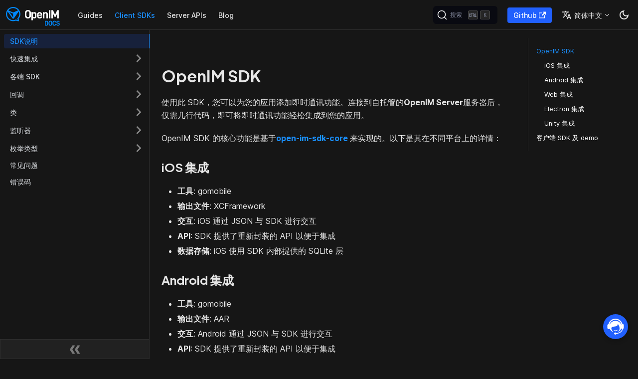

--- FILE ---
content_type: text/html; charset=UTF-8
request_url: https://docs.openim.io/zh-hans/sdks/introduction
body_size: 5708
content:
<!doctype html>
<html lang="zh-Hans" dir="ltr" class="docs-wrapper docs-doc-page docs-version-current plugin-docs plugin-id-sdks docs-doc-id-introduction">
<head>
<meta charset="UTF-8">
<meta name="generator" content="Docusaurus v2.4.1">
<title data-rh="true">SDK说明 | OpenIM Docs</title><meta data-rh="true" name="viewport" content="width=device-width,initial-scale=1"><meta data-rh="true" name="twitter:card" content="summary_large_image"><meta data-rh="true" property="og:url" content="https://doc.rentsoft.cn/zh-Hans/sdks/introduction"><meta data-rh="true" name="docusaurus_locale" content="zh-Hans"><meta data-rh="true" name="docsearch:language" content="zh-Hans"><meta data-rh="true" name="docusaurus_version" content="current"><meta data-rh="true" name="docusaurus_tag" content="docs-sdks-current"><meta data-rh="true" name="docsearch:version" content="current"><meta data-rh="true" name="docsearch:docusaurus_tag" content="docs-sdks-current"><meta data-rh="true" property="og:title" content="SDK说明 | OpenIM Docs"><meta data-rh="true" name="description" content="OpenIM SDK"><meta data-rh="true" property="og:description" content="OpenIM SDK"><link data-rh="true" rel="icon" href="/zh-Hans/favicon.ico"><link data-rh="true" rel="canonical" href="https://doc.rentsoft.cn/zh-Hans/sdks/introduction"><link data-rh="true" rel="alternate" href="https://doc.rentsoft.cn/zh-Hans/sdks/introduction" hreflang="zh-Hans"><link data-rh="true" rel="alternate" href="https://doc.rentsoft.cn/sdks/introduction" hreflang="en-GB"><link data-rh="true" rel="alternate" href="https://doc.rentsoft.cn/sdks/introduction" hreflang="x-default"><link data-rh="true" rel="preconnect" href="https://NRY7H605ZD-dsn.algolia.net" crossorigin="anonymous"><link rel="search" type="application/opensearchdescription+xml" title="OpenIM Docs" href="/zh-Hans/opensearch.xml">





<script src="/embed.js"></script><link rel="stylesheet" href="/zh-Hans/assets/css/styles.e655a53d.css">
<link rel="preload" href="/zh-Hans/assets/js/runtime~main.d252572e.js" as="script">
<link rel="preload" href="/zh-Hans/assets/js/main.aec29e69.js" as="script">
</head>
<body class="navigation-with-keyboard">
<script>!function(){function t(t){document.documentElement.setAttribute("data-theme",t)}var e=function(){var t=null;try{t=new URLSearchParams(window.location.search).get("docusaurus-theme")}catch(t){}return t}()||function(){var t=null;try{t=localStorage.getItem("theme")}catch(t){}return t}();t(null!==e?e:"dark")}()</script><div id="__docusaurus">
<div role="region" aria-label="跳到主要内容"><a class="skipToContent_fXgn" href="#__docusaurus_skipToContent_fallback">跳到主要内容</a></div><nav aria-label="主导航" class="navbar navbar--fixed-top"><div class="navbar__inner"><div class="navbar__items"><button aria-label="切换导航栏" aria-expanded="false" class="navbar__toggle clean-btn" type="button"><svg width="30" height="30" viewBox="0 0 30 30" aria-hidden="true"><path stroke="currentColor" stroke-linecap="round" stroke-miterlimit="10" stroke-width="2" d="M4 7h22M4 15h22M4 23h22"></path></svg></button><a class="navbar__brand" href="/zh-Hans/"><div class="navbar__logo"><img src="/zh-Hans/logo/light.png" alt="OpenIM Docs" class="themedImage_ToTc themedImage--light_HNdA logo-icon" width="107.5px"><img src="/zh-Hans/logo/dark.png" alt="OpenIM Docs" class="themedImage_ToTc themedImage--dark_i4oU logo-icon" width="107.5px"></div></a><a class="navbar__item navbar__link" href="/zh-Hans/guides/introduction">Guides</a><a aria-current="page" class="navbar__item navbar__link navbar__link--active" href="/zh-Hans/sdks/introduction">Client SDKs</a><a class="navbar__item navbar__link" href="/zh-Hans/restapi/apis/introduction">Server APIs</a><a class="navbar__item navbar__link" href="/zh-Hans/blog/introduction">Blog</a></div><div class="navbar__items navbar__items--right"><div class="searchBox_ZlJk"><div class="relative flex items-center gap-2"><button type="button" class="DocSearch DocSearch-Button" aria-label="搜索" id="search-bar"><span class="DocSearch-Button-Container"><svg width="20" height="20" class="DocSearch-Search-Icon" viewBox="0 0 20 20"><path d="M14.386 14.386l4.0877 4.0877-4.0877-4.0877c-2.9418 2.9419-7.7115 2.9419-10.6533 0-2.9419-2.9418-2.9419-7.7115 0-10.6533 2.9418-2.9419 7.7115-2.9419 10.6533 0 2.9419 2.9418 2.9419 7.7115 0 10.6533z" stroke="currentColor" fill="none" fill-rule="evenodd" stroke-linecap="round" stroke-linejoin="round"></path></svg><span class="DocSearch-Button-Placeholder">搜索</span></span><span class="DocSearch-Button-Keys"></span></button></div></div><a href="https://github.com/OpenIMSDK" target="_blank" rel="noopener noreferrer" class="navbar__item navbar__link dev-portal-signup dev-portal-link header-github-link">Github<svg width="13.5" height="13.5" aria-hidden="true" viewBox="0 0 24 24" class="iconExternalLink_nPIU"><path fill="currentColor" d="M21 13v10h-21v-19h12v2h-10v15h17v-8h2zm3-12h-10.988l4.035 4-6.977 7.07 2.828 2.828 6.977-7.07 4.125 4.172v-11z"></path></svg></a><div class="navbar__item dropdown dropdown--hoverable dropdown--right"><a href="#" aria-haspopup="true" aria-expanded="false" role="button" class="navbar__link"><svg viewBox="0 0 24 24" width="20" height="20" aria-hidden="true" class="iconLanguage_nlXk"><path fill="currentColor" d="M12.87 15.07l-2.54-2.51.03-.03c1.74-1.94 2.98-4.17 3.71-6.53H17V4h-7V2H8v2H1v1.99h11.17C11.5 7.92 10.44 9.75 9 11.35 8.07 10.32 7.3 9.19 6.69 8h-2c.73 1.63 1.73 3.17 2.98 4.56l-5.09 5.02L4 19l5-5 3.11 3.11.76-2.04zM18.5 10h-2L12 22h2l1.12-3h4.75L21 22h2l-4.5-12zm-2.62 7l1.62-4.33L19.12 17h-3.24z"></path></svg>简体中文</a><ul class="dropdown__menu"><li><a href="/zh-Hans/sdks/introduction" target="_self" rel="noopener noreferrer" class="dropdown__link dropdown__link--active" lang="zh-Hans">简体中文</a></li><li><a href="/sdks/introduction" target="_self" rel="noopener noreferrer" class="dropdown__link" lang="en-GB">English</a></li></ul></div><div class="toggle_vylO colorModeToggle_DEke"><button class="clean-btn toggleButton_gllP toggleButtonDisabled_aARS" type="button" disabled="" title="切换浅色/暗黑模式（当前为暗黑模式）" aria-label="切换浅色/暗黑模式（当前为暗黑模式）" aria-live="polite"><svg viewBox="0 0 24 24" width="24" height="24" class="lightToggleIcon_pyhR"><path fill="currentColor" d="M12,9c1.65,0,3,1.35,3,3s-1.35,3-3,3s-3-1.35-3-3S10.35,9,12,9 M12,7c-2.76,0-5,2.24-5,5s2.24,5,5,5s5-2.24,5-5 S14.76,7,12,7L12,7z M2,13l2,0c0.55,0,1-0.45,1-1s-0.45-1-1-1l-2,0c-0.55,0-1,0.45-1,1S1.45,13,2,13z M20,13l2,0c0.55,0,1-0.45,1-1 s-0.45-1-1-1l-2,0c-0.55,0-1,0.45-1,1S19.45,13,20,13z M11,2v2c0,0.55,0.45,1,1,1s1-0.45,1-1V2c0-0.55-0.45-1-1-1S11,1.45,11,2z M11,20v2c0,0.55,0.45,1,1,1s1-0.45,1-1v-2c0-0.55-0.45-1-1-1C11.45,19,11,19.45,11,20z M5.99,4.58c-0.39-0.39-1.03-0.39-1.41,0 c-0.39,0.39-0.39,1.03,0,1.41l1.06,1.06c0.39,0.39,1.03,0.39,1.41,0s0.39-1.03,0-1.41L5.99,4.58z M18.36,16.95 c-0.39-0.39-1.03-0.39-1.41,0c-0.39,0.39-0.39,1.03,0,1.41l1.06,1.06c0.39,0.39,1.03,0.39,1.41,0c0.39-0.39,0.39-1.03,0-1.41 L18.36,16.95z M19.42,5.99c0.39-0.39,0.39-1.03,0-1.41c-0.39-0.39-1.03-0.39-1.41,0l-1.06,1.06c-0.39,0.39-0.39,1.03,0,1.41 s1.03,0.39,1.41,0L19.42,5.99z M7.05,18.36c0.39-0.39,0.39-1.03,0-1.41c-0.39-0.39-1.03-0.39-1.41,0l-1.06,1.06 c-0.39,0.39-0.39,1.03,0,1.41s1.03,0.39,1.41,0L7.05,18.36z"></path></svg><svg viewBox="0 0 24 24" width="24" height="24" class="darkToggleIcon_wfgR"><path fill="currentColor" d="M9.37,5.51C9.19,6.15,9.1,6.82,9.1,7.5c0,4.08,3.32,7.4,7.4,7.4c0.68,0,1.35-0.09,1.99-0.27C17.45,17.19,14.93,19,12,19 c-3.86,0-7-3.14-7-7C5,9.07,6.81,6.55,9.37,5.51z M12,3c-4.97,0-9,4.03-9,9s4.03,9,9,9s9-4.03,9-9c0-0.46-0.04-0.92-0.1-1.36 c-0.98,1.37-2.58,2.26-4.4,2.26c-2.98,0-5.4-2.42-5.4-5.4c0-1.81,0.89-3.42,2.26-4.4C12.92,3.04,12.46,3,12,3L12,3z"></path></svg></button></div></div></div><div role="presentation" class="navbar-sidebar__backdrop"></div></nav><div id="__docusaurus_skipToContent_fallback" class="main-wrapper mainWrapper_z2l0 docsWrapper_BCFX"><button aria-label="回到顶部" class="clean-btn theme-back-to-top-button backToTopButton_sjWU" type="button"></button><div class="docPage__5DB"><aside class="theme-doc-sidebar-container docSidebarContainer_b6E3"><div class="sidebarViewport_Xe31"><div class="sidebar_mhZE"><nav aria-label="文档侧边栏" class="menu thin-scrollbar menu_SIkG"><ul class="theme-doc-sidebar-menu menu__list"><li class="theme-doc-sidebar-item-link theme-doc-sidebar-item-link-level-1 menu__list-item"><a class="menu__link menu__link--active" aria-current="page" href="/zh-Hans/sdks/introduction">SDK说明</a></li><li class="theme-doc-sidebar-item-category theme-doc-sidebar-item-category-level-1 menu__list-item menu__list-item--collapsed"><div class="menu__list-item-collapsible"><a class="menu__link menu__link--sublist" aria-expanded="false" href="/zh-Hans/sdks/quickstart">快速集成</a><button aria-label="打开/收起侧边栏菜单「快速集成」" type="button" class="clean-btn menu__caret"></button></div></li><li class="theme-doc-sidebar-item-category theme-doc-sidebar-item-category-level-1 menu__list-item menu__list-item--collapsed"><div class="menu__list-item-collapsible"><a class="menu__link menu__link--sublist" aria-expanded="false" href="/zh-Hans/sdks/api">各端 SDK</a><button aria-label="打开/收起侧边栏菜单「各端 SDK」" type="button" class="clean-btn menu__caret"></button></div></li><li class="theme-doc-sidebar-item-category theme-doc-sidebar-item-category-level-1 menu__list-item menu__list-item--collapsed"><div class="menu__list-item-collapsible"><a class="menu__link menu__link--sublist" aria-expanded="false" href="/zh-Hans/sdks/callback">回调</a><button aria-label="打开/收起侧边栏菜单「回调」" type="button" class="clean-btn menu__caret"></button></div></li><li class="theme-doc-sidebar-item-category theme-doc-sidebar-item-category-level-1 menu__list-item menu__list-item--collapsed"><div class="menu__list-item-collapsible"><a class="menu__link menu__link--sublist" aria-expanded="false" href="/zh-Hans/sdks/class">类</a><button aria-label="打开/收起侧边栏菜单「类」" type="button" class="clean-btn menu__caret"></button></div></li><li class="theme-doc-sidebar-item-category theme-doc-sidebar-item-category-level-1 menu__list-item menu__list-item--collapsed"><div class="menu__list-item-collapsible"><a class="menu__link menu__link--sublist" aria-expanded="false" href="/zh-Hans/sdks/listener">监听器</a><button aria-label="打开/收起侧边栏菜单「监听器」" type="button" class="clean-btn menu__caret"></button></div></li><li class="theme-doc-sidebar-item-category theme-doc-sidebar-item-category-level-1 menu__list-item menu__list-item--collapsed"><div class="menu__list-item-collapsible"><a class="menu__link menu__link--sublist menu__link--sublist-caret" aria-expanded="false" href="/zh-Hans/sdks/enum/allowType">枚举类型</a></div></li><li class="theme-doc-sidebar-item-link theme-doc-sidebar-item-link-level-1 menu__list-item"><a class="menu__link" href="/zh-Hans/sdks/faq">常见问题</a></li><li class="theme-doc-sidebar-item-link theme-doc-sidebar-item-link-level-1 menu__list-item"><a class="menu__link" href="/zh-Hans/sdks/errcode">错误码</a></li></ul></nav><button type="button" title="收起侧边栏" aria-label="收起侧边栏" class="button button--secondary button--outline collapseSidebarButton_PEFL"><svg width="20" height="20" aria-hidden="true" class="collapseSidebarButtonIcon_kv0_"><g fill="#7a7a7a"><path d="M9.992 10.023c0 .2-.062.399-.172.547l-4.996 7.492a.982.982 0 01-.828.454H1c-.55 0-1-.453-1-1 0-.2.059-.403.168-.551l4.629-6.942L.168 3.078A.939.939 0 010 2.528c0-.548.45-.997 1-.997h2.996c.352 0 .649.18.828.45L9.82 9.472c.11.148.172.347.172.55zm0 0"></path><path d="M19.98 10.023c0 .2-.058.399-.168.547l-4.996 7.492a.987.987 0 01-.828.454h-3c-.547 0-.996-.453-.996-1 0-.2.059-.403.168-.551l4.625-6.942-4.625-6.945a.939.939 0 01-.168-.55 1 1 0 01.996-.997h3c.348 0 .649.18.828.45l4.996 7.492c.11.148.168.347.168.55zm0 0"></path></g></svg></button></div></div></aside><main class="docMainContainer_gTbr"><div class="container padding-top--md padding-bottom--lg"><div class="row"><div class="col docItemCol_VOVn"><div class="docItemContainer_Djhp"><article><div class="tocCollapsible_ETCw theme-doc-toc-mobile tocMobile_ITEo"><button type="button" class="clean-btn tocCollapsibleButton_TO0P">本页总览</button></div><div class="theme-doc-markdown markdown"><h2 class="anchor anchorWithStickyNavbar_LWe7" id="openim-sdk">OpenIM SDK<a href="#openim-sdk" class="hash-link" aria-label="OpenIM SDK的直接链接" title="OpenIM SDK的直接链接">​</a></h2><p>使用此 SDK，您可以为您的应用添加即时通讯功能。连接到自托管的<strong>OpenIM Server</strong>服务器后，仅需几行代码，即可将即时通讯功能轻松集成到您的应用。</p><p>OpenIM SDK 的核心功能是基于<strong><a href="https://github.com/openimsdk/openim-sdk-core" target="_blank" rel="noopener noreferrer">open-im-sdk-core</a> </strong>来实现的。以下是其在不同平台上的详情：</p><h3 class="anchor anchorWithStickyNavbar_LWe7" id="ios-集成">iOS 集成<a href="#ios-集成" class="hash-link" aria-label="iOS 集成的直接链接" title="iOS 集成的直接链接">​</a></h3><ul><li><strong>工具</strong>: gomobile</li><li><strong>输出文件</strong>: XCFramework</li><li><strong>交互</strong>: iOS 通过 JSON 与 SDK 进行交互</li><li><strong>API</strong>: SDK 提供了重新封装的 API 以便于集成</li><li><strong>数据存储</strong>: iOS 使用 SDK 内部提供的 SQLite 层</li></ul><h3 class="anchor anchorWithStickyNavbar_LWe7" id="android-集成">Android 集成<a href="#android-集成" class="hash-link" aria-label="Android 集成的直接链接" title="Android 集成的直接链接">​</a></h3><ul><li><strong>工具</strong>: gomobile</li><li><strong>输出文件</strong>: AAR</li><li><strong>交互</strong>: Android 通过 JSON 与 SDK 进行交互</li><li><strong>API</strong>: SDK 提供了重新封装的 API 以便于集成</li><li><strong>数据存储</strong>: Android 使用 SDK 内部提供的 SQLite 层</li></ul><h3 class="anchor anchorWithStickyNavbar_LWe7" id="web-集成">Web 集成<a href="#web-集成" class="hash-link" aria-label="Web 集成的直接链接" title="Web 集成的直接链接">​</a></h3><ul><li><strong>语言</strong>: Go</li><li><strong>特性</strong>: 使用 Go 语言提供的 WebAssembly 支持编译为 wasm</li><li><strong>交互</strong>: 网页通过 JSON 与 SDK 进行交互</li><li><strong>API</strong>: SDK 提供了重新封装的 API 以便于集成</li><li><strong>数据存储</strong>: JavaScript 使用<a href="https://sql.js.org/" target="_blank" rel="noopener noreferrer">sql.js</a>虚拟化 SQLite 并存储在 IndexedDB 中来处理 SQL 逻辑</li></ul><h3 class="anchor anchorWithStickyNavbar_LWe7" id="electron-集成">Electron 集成<a href="#electron-集成" class="hash-link" aria-label="Electron 集成的直接链接" title="Electron 集成的直接链接">​</a></h3><ul><li><strong>语言</strong>: Go</li><li><strong>特性</strong>: 使用 cgo 将核心导出为 C 接口，并提供如 DLL、SO、DYLIB 等动态库供其他语言使用</li><li><strong>交互</strong>: 通过 JSON 使用 FFI (外部函数接口) 与 C 接口通信</li><li><strong>API</strong>: SDK 提供了重新封装的 API 以便于使用</li><li><strong>数据存储</strong>: 使用 SDK 内部提供的 SQLite 层进行数据存储</li></ul><h3 class="anchor anchorWithStickyNavbar_LWe7" id="unity-集成">Unity 集成<a href="#unity-集成" class="hash-link" aria-label="Unity 集成的直接链接" title="Unity 集成的直接链接">​</a></h3><ul><li><strong>链接库</strong>: go编译生成C动态链接库</li><li><strong>输出文件</strong>: 对应平台生成openimsdk.dll或libopenimsdk.so</li><li><strong>交互</strong>: C#(PInvoke)绑定导出的C函数</li><li><strong>API</strong>: C#数据结构定义与Json数据绑定</li></ul><h2 class="anchor anchorWithStickyNavbar_LWe7" id="客户端-sdk-及-demo"><a href="/zh-Hans/guides/introduction/product#%EF%B8%8F-sdk-demo">客户端 SDK 及 demo</a><a href="#客户端-sdk-及-demo" class="hash-link" aria-label="客户端-sdk-及-demo的直接链接" title="客户端-sdk-及-demo的直接链接">​</a></h2></div><footer class="theme-doc-footer docusaurus-mt-lg"><div class="theme-doc-footer-edit-meta-row row"><div class="col"><a href="https://github.com/OpenIMSDK/docs/tree/main/docs/sdks/introduction.mdx" target="_blank" rel="noreferrer noopener" class="theme-edit-this-page"><svg fill="currentColor" height="20" width="20" viewBox="0 0 40 40" class="iconEdit_Z9Sw" aria-hidden="true"><g><path d="m34.5 11.7l-3 3.1-6.3-6.3 3.1-3q0.5-0.5 1.2-0.5t1.1 0.5l3.9 3.9q0.5 0.4 0.5 1.1t-0.5 1.2z m-29.5 17.1l18.4-18.5 6.3 6.3-18.4 18.4h-6.3v-6.2z"></path></g></svg>编辑此页</a></div><div class="col lastUpdated_vwxv"><span class="theme-last-updated">最后<!-- -->于 <b><time datetime="2024-09-20T08:41:57.000Z">2024年9月20日</time></b> <!-- -->更新</span></div></div></footer></article><nav class="pagination-nav docusaurus-mt-lg" aria-label="文档分页导航"><a class="pagination-nav__link pagination-nav__link--next" href="/zh-Hans/sdks/quickstart"><div class="pagination-nav__sublabel">下一页</div><div class="pagination-nav__label">快速集成</div></a></nav></div></div><div class="col col--3"><div class="tableOfContents_bqdL thin-scrollbar theme-doc-toc-desktop"><ul class="table-of-contents table-of-contents__left-border"><li><a href="#openim-sdk" class="table-of-contents__link toc-highlight">OpenIM SDK</a><ul><li><a href="#ios-集成" class="table-of-contents__link toc-highlight">iOS 集成</a></li><li><a href="#android-集成" class="table-of-contents__link toc-highlight">Android 集成</a></li><li><a href="#web-集成" class="table-of-contents__link toc-highlight">Web 集成</a></li><li><a href="#electron-集成" class="table-of-contents__link toc-highlight">Electron 集成</a></li><li><a href="#unity-集成" class="table-of-contents__link toc-highlight">Unity 集成</a></li></ul></li><li><a href="#客户端-sdk-及-demo" class="table-of-contents__link toc-highlight">客户端 SDK 及 demo</a></li></ul></div></div></div></div></main></div></div><footer class="footer"><div class="container-fluid container"><div class="margin-bottom--sm"><a class="footerLogoLink_DDai" href="/zh-Hans/"><img src="/zh-Hans/logo/light.png" alt="OpenIM Docs" class="themedImage_ToTc themedImage--light_HNdA footer__logo" height="38px"><img src="/zh-Hans/logo/dark.png" alt="OpenIM Docs" class="themedImage_ToTc themedImage--dark_i4oU footer__logo" height="38px"></a></div><p class="footer__description">OpenIM是由IM技术专家打造的开源的即时通讯组件。OpenIM包括IM服务端和客户端SDK，实现了高性能、轻量级、易扩展等重要特性。开发者通过集成OpenIM组件，并私有化部署服务端，可以将即时通讯、实时网络能力快速集成到自身应用中，并确保业务数据的安全性和私密性。</p><div class="footer__row"><div class="footer__data"><div class="footer__cta"><p>加入Slack频道与大家交流讨论！</p><a href="https://join.slack.com/t/openimsdk/shared_invite/zt-2hljfom5u-9ZuzP3NfEKW~BJKbpLm0Hw" target="_blank" rel="noopener noreferrer">加入</a></div></div><div class="links"><div class="row footer__links"><div class="col footer__col"><div class="footer__title">产品</div><ul class="footer__items clean-list"><li class="footer__item"><a href="https://openim.io/commercial" target="_blank" rel="noopener noreferrer" class="footer__link-item">商业版本</a></li></ul></div><div class="col footer__col"><div class="footer__title">公司</div><ul class="footer__items clean-list"><li class="footer__item"><a href="https://openim.io" target="_blank" rel="noopener noreferrer" class="footer__link-item">关于我们</a></li><li class="footer__item"><a href="mailto:contact@openim.io" target="_blank" rel="noopener noreferrer" class="footer__link-item">联系我们</a></li></ul></div><div class="col footer__col"><div class="footer__title">资源</div><ul class="footer__items clean-list"><li class="footer__item"><a class="footer__link-item" href="/zh-Hans/guides/introduction">文档</a></li><li class="footer__item"><a href="https://join.slack.com/t/openimsdk/shared_invite/zt-2hljfom5u-9ZuzP3NfEKW~BJKbpLm0Hw" target="_blank" rel="noopener noreferrer" class="footer__link-item">社区</a></li></ul></div></div></div></div><div class="footer__bottom text--center"><div class="footer__copyright">Copyright © OpenIM since 2023. All rights reserved.</div></div></div></footer></div>
<script src="/zh-Hans/assets/js/runtime~main.d252572e.js"></script>
<script src="/zh-Hans/assets/js/main.aec29e69.js"></script>
</body>
</html>

--- FILE ---
content_type: application/javascript; charset=UTF-8
request_url: https://docs.openim.io/embed.js
body_size: 2648
content:
function createButton() {
  const button = document.createElement('div');
  button.id = "wiseengage-guests-embed-button";
  
  // 初始化样式
  Object.assign(button.style, {
    overflow: "hidden",
    position: "fixed",
    userSelect: "none",
    right: "20px",
    bottom: "40px",
    zIndex: "9999",
    width: "50px",
    height: "50px",
    borderRadius: "50%",
    display: "flex",
    justifyContent: "center",
    alignItems: "center",
    boxShadow: "0px 4px 8px rgba(0, 0, 0, 0.2)",
    cursor: "pointer",
  });
  button.style.backgroundColor = '#2160fd'
  button.style.padding = '8px'
  const iconImgEl = document.createElement('img');
  iconImgEl.src = '/logo/iframe-enter-icon-logo.svg';
  iconImgEl.style.width = '100%';
  iconImgEl.style.height = '100%';
  button.appendChild(iconImgEl);

  return button;
}

function createIframe() {
  const iframeWrap = document.createElement('div');
  const iframe = document.createElement('iframe');

  iframeWrap.id = "wiseengage-guests-embed-iframe-wrap";
  iframe.id = "wiseengage-guests-embed-iframe";

  Object.assign(iframeWrap.style, {
    position: "fixed",
    zIndex: "10000",
    borderRadius: "10px",
    boxShadow: "0px 10px 30px rgba(150, 150, 150, 0.2), 0px 0px 0px 1px rgba(150, 150, 150, 0.2)",
    transition: "transform 0.3s ease, opacity 0.3s ease",
    transform: "scale(0)",
    transformOrigin: "right bottom",
    opacity: 0,
  });

  Object.assign(iframe.style, {
    width: "100%",
    height: "100%",
  });

  return { iframeWrap, iframe };
}

(function () {
  console.log('[IFRAME] hello, embed injected')

  const isMobile = /Android|webOS|iPhone|iPad|iPod|BlackBerry|IEMobile|Opera Mini/i.test(navigator.userAgent);

  let isMinMode = false;
  let isInit = false;
  let isLoadIframe = false;

  // DEBUG:
  const iframeSrc = "https://web.rentsoft.cn";
  const allowedOrigins = [iframeSrc];

  const { iframeWrap, iframe } = createIframe();
  const button = createButton();

  function initUI() {
    document.body.appendChild(iframeWrap);
    document.body.appendChild(button);
    isInit = true;

    adjustIframeStyleForSmallScreens();
  }

  const fireToIframe = (event, data) => {
    iframe.contentWindow?.postMessage({ event, data }, '*');
  };

  button.onclick = function () {
    console.log('[embed] click button')

    const isMinWidth = window.matchMedia("(max-width: 768px)").matches || isMobile;
    const isHidden = iframeWrap.style.transform === "scale(0)";
    
    if (isHidden) {
      if (!isLoadIframe) {
        iframe.src = iframeSrc;
        iframeWrap.appendChild(iframe);
        isLoadIframe = true;
      }
      fireToIframe('openIframe', isMinWidth);
      iframeWrap.style.transform = "scale(1)";
      iframeWrap.style.opacity = 1;
    } else {
      iframeWrap.style.transform = "scale(0)";
      iframeWrap.style.opacity = 0;
    }
    if (isMinWidth && isHidden) {
      document.body.style.overflow = 'hidden';
      document.documentElement.style.overflow = 'hidden';
    }
  };

  let isGetConfig = false;
  const rpc = setupParentRPCListener({
    allowedOrigins: allowedOrigins, // ★ 必填：子页面来源
    debug: true,
    handler: async function ({ action, data }) {
      if (action === 'closeIframe') {
        iframeWrap.style.transform = "scale(0)";
        iframeWrap.style.opacity = 0;  
        document.body.style.overflow = '';
        document.documentElement.style.overflow = '';
      }
      if (action === 'toogleSize') {
        iframeWrap.style.width = isMinMode ? "720px" : "420px";
        iframeWrap.style.height = isMinMode ? "80vh" : "60vh";
        isMinMode = !isMinMode;
      }
      if (action === 'getConfig') {
        console.log('get config', data, isGetConfig);
        if(isGetConfig) return;
        document.body.appendChild(button);
        isGetConfig = true;
      }
    },
  });

  // 在页面关闭/刷新时清理监听，避免内存泄漏，并使变量被有效使用
  try {
    window.addEventListener('beforeunload', function () {
      try {
        if (rpc && typeof rpc.dispose === 'function') {
          rpc.dispose();
        }
      } catch (e) {
        /* ignore dispose errors */
        console.error(e);
      }
    });
  } catch (e) {
    /* ignore addEventListener errors */
    console.error(e);
  }

  window.onload = initUI;

  function adjustIframeStyleForSmallScreens() {
    if (!isInit) return;
    const isMinWidth = window.matchMedia("(max-width: 768px)").matches || isMobile;
    const isHidden = iframeWrap.style.transform === "scale(0)";

    if (isMinWidth) {
      Object.assign(iframeWrap.style, {
        width: "100%",
        height: "100%",
        right: "0",
        bottom: "0",
        left: "0",
        top: "0",
        borderRadius: "0",
        boxShadow: "none",
      });
      if (!isHidden) {
        document.body.style.overflow = 'hidden';
        document.documentElement.style.overflow = 'hidden';
        fireToIframe('resizeIframe', true);
      }
    } else {
      Object.assign(iframeWrap.style, {
        width: isMinMode ? "420px" : "640px",
        height: isMinMode ? "60vh" : "80vh",
        right: "20px",
        bottom: "100px",
        left: "unset",
        top: "unset",
        borderRadius: "10px",
        boxShadow: "0px 10px 30px rgba(150, 150, 150, 0.2), 0px 0px 0px 1px rgba(150, 150, 150, 0.2)",
      });
      document.body.style.overflow = '';
      document.documentElement.style.overflow = '';
      fireToIframe('resizeIframe', false);
    }
  }    

  window.addEventListener('resize', adjustIframeStyleForSmallScreens);
})();

// parent-rpc.js
/**
 * 在父页面注册一个 RPC 监听器，安全响应来自 iframe 的请求。
 * - allowedOrigins: 白名单来源数组（必填！）
 * - handler: async ({ action, data, event }) => any 业务处理函数
 * - respondTTL: 已响应请求ID的记忆时长，防止重复响应（ms）
 * - debug: 打印调试日志
 * 
 * 使用指南：
 * ```js
 * import { setupParentRPCListener } from "/parent-rpc.js";
 * const rpc = setupParentRPCListener({
 *   allowedOrigins: ["https://child.example.com"], // ★ 必填：子页面来源
 *   debug: true,
 *   handler: async ({ action, data }) => {
 *     switch (action) {
 *       case "ping":
 *         return { pong: true, now: Date.now() };
 *       case "sum":
 *         const { a, b } = data;
 *         return { sum: a + b };
 *       default:
 *         throw new Error("Unknown action: " + action);
 *     }
 *   },
 * });
 * 
 * // 如果需要移除监听：
 * // rpc.dispose();
 * ```
 */
function setupParentRPCListener({
  allowedOrigins,
  handler,
  respondTTL = 60_000,
  debug = false,
} = {}) {
  if (!Array.isArray(allowedOrigins) || allowedOrigins.length === 0) {
    throw new Error("[setupParentRPCListener] 'allowedOrigins' is required.");
  }
  if (typeof handler !== "function") {
    throw new Error("[setupParentRPCListener] 'handler' must be a function.");
  }

  const responded = new Map(); // id -> expireAt

  const gc = () => {
    const now = Date.now();
    for (const [id, expireAt] of responded.entries()) {
      if (expireAt <= now) responded.delete(id);
    }
  };
  const gcTimer = setInterval(gc, Math.min(respondTTL, 10_000));

  function log(...args) { if (debug) console.log("[ParentRPC]", ...args); }

  function isAllowedOrigin(origin) {
    return allowedOrigins.includes(origin);
  }

  function isValidRequest(data) {
    return data
      && data.__rpc === true
      && data.dir === "REQUEST"
      && typeof data.id === "string"
      && typeof data.action === "string";
  }

  async function onMessage(event) {
    try {
      const { origin, data, source } = event;
      if (!isAllowedOrigin(origin)) return;
      if (!isValidRequest(data)) return;

      const { id, action, payload } = data;

      // 去重同一请求ID（例如 iframe 重试导致的重复投递）
      if (responded.has(id)) {
        log("duplicate request id, ignoring:", id);
        return;
      }

      log("request <-", { id, origin, action, payload });

      let result, isError = false, errorMsg = "";
      try {
        result = await handler({ action, data: payload, event });
      } catch (e) {
        isError = true;
        errorMsg = e?.message || String(e);
      }

      const response = isError
        ? { __rpc: true, dir: "RESPONSE", id, ok: false, error: { message: errorMsg } }
        : { __rpc: true, dir: "RESPONSE", id, ok: true, result };

      // 回复给来源窗口（通常是 iframe.contentWindow）
      if (source && typeof source.postMessage === "function") {
        source.postMessage(response, origin);
        responded.set(id, Date.now() + respondTTL);
        log("response ->", { id, ok: !isError });
      }
    } catch (err) {
      log("onMessage error:", err);
    }
  }

  window.addEventListener("message", onMessage);

  return {
    dispose() {
      clearInterval(gcTimer);
      window.removeEventListener("message", onMessage);
      responded.clear();
    }
  };
}


--- FILE ---
content_type: application/javascript; charset=UTF-8
request_url: https://docs.openim.io/zh-Hans/assets/js/main.aec29e69.js
body_size: 144689
content:
/*! For license information please see main.aec29e69.js.LICENSE.txt */
(self.webpackChunkopenim_docs=self.webpackChunkopenim_docs||[]).push([[40179],{20830:(e,t,n)=>{"use strict";n.d(t,{W:()=>r});var a=n(67294);function r(){return a.createElement("svg",{width:"20",height:"20",className:"DocSearch-Search-Icon",viewBox:"0 0 20 20"},a.createElement("path",{d:"M14.386 14.386l4.0877 4.0877-4.0877-4.0877c-2.9418 2.9419-7.7115 2.9419-10.6533 0-2.9419-2.9418-2.9419-7.7115 0-10.6533 2.9418-2.9419 7.7115-2.9419 10.6533 0 2.9419 2.9418 2.9419 7.7115 0 10.6533z",stroke:"currentColor",fill:"none",fillRule:"evenodd",strokeLinecap:"round",strokeLinejoin:"round"}))}},86010:(e,t,n)=>{"use strict";function a(e){var t,n,r="";if("string"==typeof e||"number"==typeof e)r+=e;else if("object"==typeof e)if(Array.isArray(e))for(t=0;t<e.length;t++)e[t]&&(n=a(e[t]))&&(r&&(r+=" "),r+=n);else for(t in e)e[t]&&(r&&(r+=" "),r+=t);return r}n.d(t,{Z:()=>r});const r=function(){for(var e,t,n=0,r="";n<arguments.length;)(e=arguments[n++])&&(t=a(e))&&(r&&(r+=" "),r+=t);return r}},99318:(e,t,n)=>{"use strict";n.d(t,{lX:()=>y,q_:()=>_,ob:()=>h,PP:()=>M,Ep:()=>p});var a=n(87462);function r(e){return"/"===e.charAt(0)}function s(e,t){for(var n=t,a=n+1,r=e.length;a<r;n+=1,a+=1)e[n]=e[a];e.pop()}const i=function(e,t){void 0===t&&(t="");var n,a=e&&e.split("/")||[],i=t&&t.split("/")||[],o=e&&r(e),l=t&&r(t),c=o||l;if(e&&r(e)?i=a:a.length&&(i.pop(),i=i.concat(a)),!i.length)return"/";if(i.length){var d=i[i.length-1];n="."===d||".."===d||""===d}else n=!1;for(var u=0,p=i.length;p>=0;p--){var h=i[p];"."===h?s(i,p):".."===h?(s(i,p),u++):u&&(s(i,p),u--)}if(!c)for(;u--;u)i.unshift("..");!c||""===i[0]||i[0]&&r(i[0])||i.unshift("");var f=i.join("/");return n&&"/"!==f.substr(-1)&&(f+="/"),f};var o=n(38776);function l(e){return"/"===e.charAt(0)?e:"/"+e}function c(e){return"/"===e.charAt(0)?e.substr(1):e}function d(e,t){return function(e,t){return 0===e.toLowerCase().indexOf(t.toLowerCase())&&-1!=="/?#".indexOf(e.charAt(t.length))}(e,t)?e.substr(t.length):e}function u(e){return"/"===e.charAt(e.length-1)?e.slice(0,-1):e}function p(e){var t=e.pathname,n=e.search,a=e.hash,r=t||"/";return n&&"?"!==n&&(r+="?"===n.charAt(0)?n:"?"+n),a&&"#"!==a&&(r+="#"===a.charAt(0)?a:"#"+a),r}function h(e,t,n,r){var s;"string"==typeof e?(s=function(e){var t=e||"/",n="",a="",r=t.indexOf("#");-1!==r&&(a=t.substr(r),t=t.substr(0,r));var s=t.indexOf("?");return-1!==s&&(n=t.substr(s),t=t.substr(0,s)),{pathname:t,search:"?"===n?"":n,hash:"#"===a?"":a}}(e),s.state=t):(void 0===(s=(0,a.Z)({},e)).pathname&&(s.pathname=""),s.search?"?"!==s.search.charAt(0)&&(s.search="?"+s.search):s.search="",s.hash?"#"!==s.hash.charAt(0)&&(s.hash="#"+s.hash):s.hash="",void 0!==t&&void 0===s.state&&(s.state=t));try{s.pathname=decodeURI(s.pathname)}catch(o){throw o instanceof URIError?new URIError('Pathname "'+s.pathname+'" could not be decoded. This is likely caused by an invalid percent-encoding.'):o}return n&&(s.key=n),r?s.pathname?"/"!==s.pathname.charAt(0)&&(s.pathname=i(s.pathname,r.pathname)):s.pathname=r.pathname:s.pathname||(s.pathname="/"),s}function f(){var e=null;var t=[];return{setPrompt:function(t){return e=t,function(){e===t&&(e=null)}},confirmTransitionTo:function(t,n,a,r){if(null!=e){var s="function"==typeof e?e(t,n):e;"string"==typeof s?"function"==typeof a?a(s,r):r(!0):r(!1!==s)}else r(!0)},appendListener:function(e){var n=!0;function a(){n&&e.apply(void 0,arguments)}return t.push(a),function(){n=!1,t=t.filter((function(e){return e!==a}))}},notifyListeners:function(){for(var e=arguments.length,n=new Array(e),a=0;a<e;a++)n[a]=arguments[a];t.forEach((function(e){return e.apply(void 0,n)}))}}}var m=!("undefined"==typeof window||!window.document||!window.document.createElement);function b(e,t){t(window.confirm(e))}var g="popstate",k="hashchange";function v(){try{return window.history.state||{}}catch(e){return{}}}function y(e){void 0===e&&(e={}),m||(0,o.Z)(!1);var t,n=window.history,r=(-1===(t=window.navigator.userAgent).indexOf("Android 2.")&&-1===t.indexOf("Android 4.0")||-1===t.indexOf("Mobile Safari")||-1!==t.indexOf("Chrome")||-1!==t.indexOf("Windows Phone"))&&window.history&&"pushState"in window.history,s=!(-1===window.navigator.userAgent.indexOf("Trident")),i=e,c=i.forceRefresh,y=void 0!==c&&c,S=i.getUserConfirmation,w=void 0===S?b:S,z=i.keyLength,x=void 0===z?6:z,H=e.basename?u(l(e.basename)):"";function _(e){var t=e||{},n=t.key,a=t.state,r=window.location,s=r.pathname+r.search+r.hash;return H&&(s=d(s,H)),h(s,a,n)}function E(){return Math.random().toString(36).substr(2,x)}var M=f();function O(e){(0,a.Z)(B,e),B.length=n.length,M.notifyListeners(B.location,B.action)}function A(e){(function(e){return void 0===e.state&&-1===navigator.userAgent.indexOf("CriOS")})(e)||L(_(e.state))}function C(){L(_(v()))}var P=!1;function L(e){if(P)P=!1,O();else{M.confirmTransitionTo(e,"POP",w,(function(t){t?O({action:"POP",location:e}):function(e){var t=B.location,n=I.indexOf(t.key);-1===n&&(n=0);var a=I.indexOf(e.key);-1===a&&(a=0);var r=n-a;r&&(P=!0,F(r))}(e)}))}}var T=_(v()),I=[T.key];function R(e){return H+p(e)}function F(e){n.go(e)}var j=0;function D(e){1===(j+=e)&&1===e?(window.addEventListener(g,A),s&&window.addEventListener(k,C)):0===j&&(window.removeEventListener(g,A),s&&window.removeEventListener(k,C))}var N=!1;var B={length:n.length,action:"POP",location:T,createHref:R,push:function(e,t){var a="PUSH",s=h(e,t,E(),B.location);M.confirmTransitionTo(s,a,w,(function(e){if(e){var t=R(s),i=s.key,o=s.state;if(r)if(n.pushState({key:i,state:o},null,t),y)window.location.href=t;else{var l=I.indexOf(B.location.key),c=I.slice(0,l+1);c.push(s.key),I=c,O({action:a,location:s})}else window.location.href=t}}))},replace:function(e,t){var a="REPLACE",s=h(e,t,E(),B.location);M.confirmTransitionTo(s,a,w,(function(e){if(e){var t=R(s),i=s.key,o=s.state;if(r)if(n.replaceState({key:i,state:o},null,t),y)window.location.replace(t);else{var l=I.indexOf(B.location.key);-1!==l&&(I[l]=s.key),O({action:a,location:s})}else window.location.replace(t)}}))},go:F,goBack:function(){F(-1)},goForward:function(){F(1)},block:function(e){void 0===e&&(e=!1);var t=M.setPrompt(e);return N||(D(1),N=!0),function(){return N&&(N=!1,D(-1)),t()}},listen:function(e){var t=M.appendListener(e);return D(1),function(){D(-1),t()}}};return B}var S="hashchange",w={hashbang:{encodePath:function(e){return"!"===e.charAt(0)?e:"!/"+c(e)},decodePath:function(e){return"!"===e.charAt(0)?e.substr(1):e}},noslash:{encodePath:c,decodePath:l},slash:{encodePath:l,decodePath:l}};function z(e){var t=e.indexOf("#");return-1===t?e:e.slice(0,t)}function x(){var e=window.location.href,t=e.indexOf("#");return-1===t?"":e.substring(t+1)}function H(e){window.location.replace(z(window.location.href)+"#"+e)}function _(e){void 0===e&&(e={}),m||(0,o.Z)(!1);var t=window.history,n=(window.navigator.userAgent.indexOf("Firefox"),e),r=n.getUserConfirmation,s=void 0===r?b:r,i=n.hashType,c=void 0===i?"slash":i,g=e.basename?u(l(e.basename)):"",k=w[c],v=k.encodePath,y=k.decodePath;function _(){var e=y(x());return g&&(e=d(e,g)),h(e)}var E=f();function M(e){(0,a.Z)(N,e),N.length=t.length,E.notifyListeners(N.location,N.action)}var O=!1,A=null;function C(){var e,t,n=x(),a=v(n);if(n!==a)H(a);else{var r=_(),i=N.location;if(!O&&(t=r,(e=i).pathname===t.pathname&&e.search===t.search&&e.hash===t.hash))return;if(A===p(r))return;A=null,function(e){if(O)O=!1,M();else{var t="POP";E.confirmTransitionTo(e,t,s,(function(n){n?M({action:t,location:e}):function(e){var t=N.location,n=I.lastIndexOf(p(t));-1===n&&(n=0);var a=I.lastIndexOf(p(e));-1===a&&(a=0);var r=n-a;r&&(O=!0,R(r))}(e)}))}}(r)}}var P=x(),L=v(P);P!==L&&H(L);var T=_(),I=[p(T)];function R(e){t.go(e)}var F=0;function j(e){1===(F+=e)&&1===e?window.addEventListener(S,C):0===F&&window.removeEventListener(S,C)}var D=!1;var N={length:t.length,action:"POP",location:T,createHref:function(e){var t=document.querySelector("base"),n="";return t&&t.getAttribute("href")&&(n=z(window.location.href)),n+"#"+v(g+p(e))},push:function(e,t){var n="PUSH",a=h(e,void 0,void 0,N.location);E.confirmTransitionTo(a,n,s,(function(e){if(e){var t=p(a),r=v(g+t);if(x()!==r){A=t,function(e){window.location.hash=e}(r);var s=I.lastIndexOf(p(N.location)),i=I.slice(0,s+1);i.push(t),I=i,M({action:n,location:a})}else M()}}))},replace:function(e,t){var n="REPLACE",a=h(e,void 0,void 0,N.location);E.confirmTransitionTo(a,n,s,(function(e){if(e){var t=p(a),r=v(g+t);x()!==r&&(A=t,H(r));var s=I.indexOf(p(N.location));-1!==s&&(I[s]=t),M({action:n,location:a})}}))},go:R,goBack:function(){R(-1)},goForward:function(){R(1)},block:function(e){void 0===e&&(e=!1);var t=E.setPrompt(e);return D||(j(1),D=!0),function(){return D&&(D=!1,j(-1)),t()}},listen:function(e){var t=E.appendListener(e);return j(1),function(){j(-1),t()}}};return N}function E(e,t,n){return Math.min(Math.max(e,t),n)}function M(e){void 0===e&&(e={});var t=e,n=t.getUserConfirmation,r=t.initialEntries,s=void 0===r?["/"]:r,i=t.initialIndex,o=void 0===i?0:i,l=t.keyLength,c=void 0===l?6:l,d=f();function u(e){(0,a.Z)(y,e),y.length=y.entries.length,d.notifyListeners(y.location,y.action)}function m(){return Math.random().toString(36).substr(2,c)}var b=E(o,0,s.length-1),g=s.map((function(e){return h(e,void 0,"string"==typeof e?m():e.key||m())})),k=p;function v(e){var t=E(y.index+e,0,y.entries.length-1),a=y.entries[t];d.confirmTransitionTo(a,"POP",n,(function(e){e?u({action:"POP",location:a,index:t}):u()}))}var y={length:g.length,action:"POP",location:g[b],index:b,entries:g,createHref:k,push:function(e,t){var a="PUSH",r=h(e,t,m(),y.location);d.confirmTransitionTo(r,a,n,(function(e){if(e){var t=y.index+1,n=y.entries.slice(0);n.length>t?n.splice(t,n.length-t,r):n.push(r),u({action:a,location:r,index:t,entries:n})}}))},replace:function(e,t){var a="REPLACE",r=h(e,t,m(),y.location);d.confirmTransitionTo(r,a,n,(function(e){e&&(y.entries[y.index]=r,u({action:a,location:r}))}))},go:v,goBack:function(){v(-1)},goForward:function(){v(1)},canGo:function(e){var t=y.index+e;return t>=0&&t<y.entries.length},block:function(e){return void 0===e&&(e=!1),d.setPrompt(e)},listen:function(e){return d.appendListener(e)}};return y}},8679:(e,t,n)=>{"use strict";var a=n(59864),r={childContextTypes:!0,contextType:!0,contextTypes:!0,defaultProps:!0,displayName:!0,getDefaultProps:!0,getDerivedStateFromError:!0,getDerivedStateFromProps:!0,mixins:!0,propTypes:!0,type:!0},s={name:!0,length:!0,prototype:!0,caller:!0,callee:!0,arguments:!0,arity:!0},i={$$typeof:!0,compare:!0,defaultProps:!0,displayName:!0,propTypes:!0,type:!0},o={};function l(e){return a.isMemo(e)?i:o[e.$$typeof]||r}o[a.ForwardRef]={$$typeof:!0,render:!0,defaultProps:!0,displayName:!0,propTypes:!0},o[a.Memo]=i;var c=Object.defineProperty,d=Object.getOwnPropertyNames,u=Object.getOwnPropertySymbols,p=Object.getOwnPropertyDescriptor,h=Object.getPrototypeOf,f=Object.prototype;e.exports=function e(t,n,a){if("string"!=typeof n){if(f){var r=h(n);r&&r!==f&&e(t,r,a)}var i=d(n);u&&(i=i.concat(u(n)));for(var o=l(t),m=l(n),b=0;b<i.length;++b){var g=i[b];if(!(s[g]||a&&a[g]||m&&m[g]||o&&o[g])){var k=p(n,g);try{c(t,g,k)}catch(v){}}}}return t}},41143:e=>{"use strict";e.exports=function(e,t,n,a,r,s,i,o){if(!e){var l;if(void 0===t)l=new Error("Minified exception occurred; use the non-minified dev environment for the full error message and additional helpful warnings.");else{var c=[n,a,r,s,i,o],d=0;(l=new Error(t.replace(/%s/g,(function(){return c[d++]})))).name="Invariant Violation"}throw l.framesToPop=1,l}}},5826:e=>{e.exports=Array.isArray||function(e){return"[object Array]"==Object.prototype.toString.call(e)}},32497:(e,t,n)=>{"use strict";n.r(t)},27478:(e,t,n)=>{"use strict";n.r(t)},52295:(e,t,n)=>{"use strict";n.r(t)},74865:function(e,t,n){var a,r;a=function(){var e,t,n={version:"0.2.0"},a=n.settings={minimum:.08,easing:"ease",positionUsing:"",speed:200,trickle:!0,trickleRate:.02,trickleSpeed:800,showSpinner:!0,barSelector:'[role="bar"]',spinnerSelector:'[role="spinner"]',parent:"body",template:'<div class="bar" role="bar"><div class="peg"></div></div><div class="spinner" role="spinner"><div class="spinner-icon"></div></div>'};function r(e,t,n){return e<t?t:e>n?n:e}function s(e){return 100*(-1+e)}function i(e,t,n){var r;return(r="translate3d"===a.positionUsing?{transform:"translate3d("+s(e)+"%,0,0)"}:"translate"===a.positionUsing?{transform:"translate("+s(e)+"%,0)"}:{"margin-left":s(e)+"%"}).transition="all "+t+"ms "+n,r}n.configure=function(e){var t,n;for(t in e)void 0!==(n=e[t])&&e.hasOwnProperty(t)&&(a[t]=n);return this},n.status=null,n.set=function(e){var t=n.isStarted();e=r(e,a.minimum,1),n.status=1===e?null:e;var s=n.render(!t),c=s.querySelector(a.barSelector),d=a.speed,u=a.easing;return s.offsetWidth,o((function(t){""===a.positionUsing&&(a.positionUsing=n.getPositioningCSS()),l(c,i(e,d,u)),1===e?(l(s,{transition:"none",opacity:1}),s.offsetWidth,setTimeout((function(){l(s,{transition:"all "+d+"ms linear",opacity:0}),setTimeout((function(){n.remove(),t()}),d)}),d)):setTimeout(t,d)})),this},n.isStarted=function(){return"number"==typeof n.status},n.start=function(){n.status||n.set(0);var e=function(){setTimeout((function(){n.status&&(n.trickle(),e())}),a.trickleSpeed)};return a.trickle&&e(),this},n.done=function(e){return e||n.status?n.inc(.3+.5*Math.random()).set(1):this},n.inc=function(e){var t=n.status;return t?("number"!=typeof e&&(e=(1-t)*r(Math.random()*t,.1,.95)),t=r(t+e,0,.994),n.set(t)):n.start()},n.trickle=function(){return n.inc(Math.random()*a.trickleRate)},e=0,t=0,n.promise=function(a){return a&&"resolved"!==a.state()?(0===t&&n.start(),e++,t++,a.always((function(){0==--t?(e=0,n.done()):n.set((e-t)/e)})),this):this},n.render=function(e){if(n.isRendered())return document.getElementById("nprogress");d(document.documentElement,"nprogress-busy");var t=document.createElement("div");t.id="nprogress",t.innerHTML=a.template;var r,i=t.querySelector(a.barSelector),o=e?"-100":s(n.status||0),c=document.querySelector(a.parent);return l(i,{transition:"all 0 linear",transform:"translate3d("+o+"%,0,0)"}),a.showSpinner||(r=t.querySelector(a.spinnerSelector))&&h(r),c!=document.body&&d(c,"nprogress-custom-parent"),c.appendChild(t),t},n.remove=function(){u(document.documentElement,"nprogress-busy"),u(document.querySelector(a.parent),"nprogress-custom-parent");var e=document.getElementById("nprogress");e&&h(e)},n.isRendered=function(){return!!document.getElementById("nprogress")},n.getPositioningCSS=function(){var e=document.body.style,t="WebkitTransform"in e?"Webkit":"MozTransform"in e?"Moz":"msTransform"in e?"ms":"OTransform"in e?"O":"";return t+"Perspective"in e?"translate3d":t+"Transform"in e?"translate":"margin"};var o=function(){var e=[];function t(){var n=e.shift();n&&n(t)}return function(n){e.push(n),1==e.length&&t()}}(),l=function(){var e=["Webkit","O","Moz","ms"],t={};function n(e){return e.replace(/^-ms-/,"ms-").replace(/-([\da-z])/gi,(function(e,t){return t.toUpperCase()}))}function a(t){var n=document.body.style;if(t in n)return t;for(var a,r=e.length,s=t.charAt(0).toUpperCase()+t.slice(1);r--;)if((a=e[r]+s)in n)return a;return t}function r(e){return e=n(e),t[e]||(t[e]=a(e))}function s(e,t,n){t=r(t),e.style[t]=n}return function(e,t){var n,a,r=arguments;if(2==r.length)for(n in t)void 0!==(a=t[n])&&t.hasOwnProperty(n)&&s(e,n,a);else s(e,r[1],r[2])}}();function c(e,t){return("string"==typeof e?e:p(e)).indexOf(" "+t+" ")>=0}function d(e,t){var n=p(e),a=n+t;c(n,t)||(e.className=a.substring(1))}function u(e,t){var n,a=p(e);c(e,t)&&(n=a.replace(" "+t+" "," "),e.className=n.substring(1,n.length-1))}function p(e){return(" "+(e.className||"")+" ").replace(/\s+/gi," ")}function h(e){e&&e.parentNode&&e.parentNode.removeChild(e)}return n},void 0===(r="function"==typeof a?a.call(t,n,t,e):a)||(e.exports=r)},27418:e=>{"use strict";var t=Object.getOwnPropertySymbols,n=Object.prototype.hasOwnProperty,a=Object.prototype.propertyIsEnumerable;e.exports=function(){try{if(!Object.assign)return!1;var e=new String("abc");if(e[5]="de","5"===Object.getOwnPropertyNames(e)[0])return!1;for(var t={},n=0;n<10;n++)t["_"+String.fromCharCode(n)]=n;if("0123456789"!==Object.getOwnPropertyNames(t).map((function(e){return t[e]})).join(""))return!1;var a={};return"abcdefghijklmnopqrst".split("").forEach((function(e){a[e]=e})),"abcdefghijklmnopqrst"===Object.keys(Object.assign({},a)).join("")}catch(r){return!1}}()?Object.assign:function(e,r){for(var s,i,o=function(e){if(null==e)throw new TypeError("Object.assign cannot be called with null or undefined");return Object(e)}(e),l=1;l<arguments.length;l++){for(var c in s=Object(arguments[l]))n.call(s,c)&&(o[c]=s[c]);if(t){i=t(s);for(var d=0;d<i.length;d++)a.call(s,i[d])&&(o[i[d]]=s[i[d]])}}return o}},14779:(e,t,n)=>{var a=n(5826);e.exports=h,e.exports.parse=s,e.exports.compile=function(e,t){return o(s(e,t),t)},e.exports.tokensToFunction=o,e.exports.tokensToRegExp=p;var r=new RegExp(["(\\\\.)","([\\/.])?(?:(?:\\:(\\w+)(?:\\(((?:\\\\.|[^\\\\()])+)\\))?|\\(((?:\\\\.|[^\\\\()])+)\\))([+*?])?|(\\*))"].join("|"),"g");function s(e,t){for(var n,a=[],s=0,i=0,o="",d=t&&t.delimiter||"/";null!=(n=r.exec(e));){var u=n[0],p=n[1],h=n.index;if(o+=e.slice(i,h),i=h+u.length,p)o+=p[1];else{var f=e[i],m=n[2],b=n[3],g=n[4],k=n[5],v=n[6],y=n[7];o&&(a.push(o),o="");var S=null!=m&&null!=f&&f!==m,w="+"===v||"*"===v,z="?"===v||"*"===v,x=n[2]||d,H=g||k;a.push({name:b||s++,prefix:m||"",delimiter:x,optional:z,repeat:w,partial:S,asterisk:!!y,pattern:H?c(H):y?".*":"[^"+l(x)+"]+?"})}}return i<e.length&&(o+=e.substr(i)),o&&a.push(o),a}function i(e){return encodeURI(e).replace(/[\/?#]/g,(function(e){return"%"+e.charCodeAt(0).toString(16).toUpperCase()}))}function o(e,t){for(var n=new Array(e.length),r=0;r<e.length;r++)"object"==typeof e[r]&&(n[r]=new RegExp("^(?:"+e[r].pattern+")$",u(t)));return function(t,r){for(var s="",o=t||{},l=(r||{}).pretty?i:encodeURIComponent,c=0;c<e.length;c++){var d=e[c];if("string"!=typeof d){var u,p=o[d.name];if(null==p){if(d.optional){d.partial&&(s+=d.prefix);continue}throw new TypeError('Expected "'+d.name+'" to be defined')}if(a(p)){if(!d.repeat)throw new TypeError('Expected "'+d.name+'" to not repeat, but received `'+JSON.stringify(p)+"`");if(0===p.length){if(d.optional)continue;throw new TypeError('Expected "'+d.name+'" to not be empty')}for(var h=0;h<p.length;h++){if(u=l(p[h]),!n[c].test(u))throw new TypeError('Expected all "'+d.name+'" to match "'+d.pattern+'", but received `'+JSON.stringify(u)+"`");s+=(0===h?d.prefix:d.delimiter)+u}}else{if(u=d.asterisk?encodeURI(p).replace(/[?#]/g,(function(e){return"%"+e.charCodeAt(0).toString(16).toUpperCase()})):l(p),!n[c].test(u))throw new TypeError('Expected "'+d.name+'" to match "'+d.pattern+'", but received "'+u+'"');s+=d.prefix+u}}else s+=d}return s}}function l(e){return e.replace(/([.+*?=^!:${}()[\]|\/\\])/g,"\\$1")}function c(e){return e.replace(/([=!:$\/()])/g,"\\$1")}function d(e,t){return e.keys=t,e}function u(e){return e&&e.sensitive?"":"i"}function p(e,t,n){a(t)||(n=t||n,t=[]);for(var r=(n=n||{}).strict,s=!1!==n.end,i="",o=0;o<e.length;o++){var c=e[o];if("string"==typeof c)i+=l(c);else{var p=l(c.prefix),h="(?:"+c.pattern+")";t.push(c),c.repeat&&(h+="(?:"+p+h+")*"),i+=h=c.optional?c.partial?p+"("+h+")?":"(?:"+p+"("+h+"))?":p+"("+h+")"}}var f=l(n.delimiter||"/"),m=i.slice(-f.length)===f;return r||(i=(m?i.slice(0,-f.length):i)+"(?:"+f+"(?=$))?"),i+=s?"$":r&&m?"":"(?="+f+"|$)",d(new RegExp("^"+i,u(n)),t)}function h(e,t,n){return a(t)||(n=t||n,t=[]),n=n||{},e instanceof RegExp?function(e,t){var n=e.source.match(/\((?!\?)/g);if(n)for(var a=0;a<n.length;a++)t.push({name:a,prefix:null,delimiter:null,optional:!1,repeat:!1,partial:!1,asterisk:!1,pattern:null});return d(e,t)}(e,t):a(e)?function(e,t,n){for(var a=[],r=0;r<e.length;r++)a.push(h(e[r],t,n).source);return d(new RegExp("(?:"+a.join("|")+")",u(n)),t)}(e,t,n):function(e,t,n){return p(s(e,n),t,n)}(e,t,n)}},87410:(e,t,n)=>{"use strict";n.d(t,{Z:()=>s});var a=function(){var e=/(?:^|\s)lang(?:uage)?-([\w-]+)(?=\s|$)/i,t=0,n={},a={util:{encode:function e(t){return t instanceof r?new r(t.type,e(t.content),t.alias):Array.isArray(t)?t.map(e):t.replace(/&/g,"&amp;").replace(/</g,"&lt;").replace(/\u00a0/g," ")},type:function(e){return Object.prototype.toString.call(e).slice(8,-1)},objId:function(e){return e.__id||Object.defineProperty(e,"__id",{value:++t}),e.__id},clone:function e(t,n){var r,s;switch(n=n||{},a.util.type(t)){case"Object":if(s=a.util.objId(t),n[s])return n[s];for(var i in r={},n[s]=r,t)t.hasOwnProperty(i)&&(r[i]=e(t[i],n));return r;case"Array":return s=a.util.objId(t),n[s]?n[s]:(r=[],n[s]=r,t.forEach((function(t,a){r[a]=e(t,n)})),r);default:return t}},getLanguage:function(t){for(;t;){var n=e.exec(t.className);if(n)return n[1].toLowerCase();t=t.parentElement}return"none"},setLanguage:function(t,n){t.className=t.className.replace(RegExp(e,"gi"),""),t.classList.add("language-"+n)},isActive:function(e,t,n){for(var a="no-"+t;e;){var r=e.classList;if(r.contains(t))return!0;if(r.contains(a))return!1;e=e.parentElement}return!!n}},languages:{plain:n,plaintext:n,text:n,txt:n,extend:function(e,t){var n=a.util.clone(a.languages[e]);for(var r in t)n[r]=t[r];return n},insertBefore:function(e,t,n,r){var s=(r=r||a.languages)[e],i={};for(var o in s)if(s.hasOwnProperty(o)){if(o==t)for(var l in n)n.hasOwnProperty(l)&&(i[l]=n[l]);n.hasOwnProperty(o)||(i[o]=s[o])}var c=r[e];return r[e]=i,a.languages.DFS(a.languages,(function(t,n){n===c&&t!=e&&(this[t]=i)})),i},DFS:function e(t,n,r,s){s=s||{};var i=a.util.objId;for(var o in t)if(t.hasOwnProperty(o)){n.call(t,o,t[o],r||o);var l=t[o],c=a.util.type(l);"Object"!==c||s[i(l)]?"Array"!==c||s[i(l)]||(s[i(l)]=!0,e(l,n,o,s)):(s[i(l)]=!0,e(l,n,null,s))}}},plugins:{},highlight:function(e,t,n){var s={code:e,grammar:t,language:n};return a.hooks.run("before-tokenize",s),s.tokens=a.tokenize(s.code,s.grammar),a.hooks.run("after-tokenize",s),r.stringify(a.util.encode(s.tokens),s.language)},tokenize:function(e,t){var n=t.rest;if(n){for(var a in n)t[a]=n[a];delete t.rest}var r=new o;return l(r,r.head,e),i(e,r,t,r.head,0),function(e){var t=[],n=e.head.next;for(;n!==e.tail;)t.push(n.value),n=n.next;return t}(r)},hooks:{all:{},add:function(e,t){var n=a.hooks.all;n[e]=n[e]||[],n[e].push(t)},run:function(e,t){var n=a.hooks.all[e];if(n&&n.length)for(var r,s=0;r=n[s++];)r(t)}},Token:r};function r(e,t,n,a){this.type=e,this.content=t,this.alias=n,this.length=0|(a||"").length}function s(e,t,n,a){e.lastIndex=t;var r=e.exec(n);if(r&&a&&r[1]){var s=r[1].length;r.index+=s,r[0]=r[0].slice(s)}return r}function i(e,t,n,o,d,u){for(var p in n)if(n.hasOwnProperty(p)&&n[p]){var h=n[p];h=Array.isArray(h)?h:[h];for(var f=0;f<h.length;++f){if(u&&u.cause==p+","+f)return;var m=h[f],b=m.inside,g=!!m.lookbehind,k=!!m.greedy,v=m.alias;if(k&&!m.pattern.global){var y=m.pattern.toString().match(/[imsuy]*$/)[0];m.pattern=RegExp(m.pattern.source,y+"g")}for(var S=m.pattern||m,w=o.next,z=d;w!==t.tail&&!(u&&z>=u.reach);z+=w.value.length,w=w.next){var x=w.value;if(t.length>e.length)return;if(!(x instanceof r)){var H,_=1;if(k){if(!(H=s(S,z,e,g))||H.index>=e.length)break;var E=H.index,M=H.index+H[0].length,O=z;for(O+=w.value.length;E>=O;)O+=(w=w.next).value.length;if(z=O-=w.value.length,w.value instanceof r)continue;for(var A=w;A!==t.tail&&(O<M||"string"==typeof A.value);A=A.next)_++,O+=A.value.length;_--,x=e.slice(z,O),H.index-=z}else if(!(H=s(S,0,x,g)))continue;E=H.index;var C=H[0],P=x.slice(0,E),L=x.slice(E+C.length),T=z+x.length;u&&T>u.reach&&(u.reach=T);var I=w.prev;if(P&&(I=l(t,I,P),z+=P.length),c(t,I,_),w=l(t,I,new r(p,b?a.tokenize(C,b):C,v,C)),L&&l(t,w,L),_>1){var R={cause:p+","+f,reach:T};i(e,t,n,w.prev,z,R),u&&R.reach>u.reach&&(u.reach=R.reach)}}}}}}function o(){var e={value:null,prev:null,next:null},t={value:null,prev:e,next:null};e.next=t,this.head=e,this.tail=t,this.length=0}function l(e,t,n){var a=t.next,r={value:n,prev:t,next:a};return t.next=r,a.prev=r,e.length++,r}function c(e,t,n){for(var a=t.next,r=0;r<n&&a!==e.tail;r++)a=a.next;t.next=a,a.prev=t,e.length-=r}return r.stringify=function e(t,n){if("string"==typeof t)return t;if(Array.isArray(t)){var r="";return t.forEach((function(t){r+=e(t,n)})),r}var s={type:t.type,content:e(t.content,n),tag:"span",classes:["token",t.type],attributes:{},language:n},i=t.alias;i&&(Array.isArray(i)?Array.prototype.push.apply(s.classes,i):s.classes.push(i)),a.hooks.run("wrap",s);var o="";for(var l in s.attributes)o+=" "+l+'="'+(s.attributes[l]||"").replace(/"/g,"&quot;")+'"';return"<"+s.tag+' class="'+s.classes.join(" ")+'"'+o+">"+s.content+"</"+s.tag+">"},a}(),r=a;a.default=a,r.languages.markup={comment:{pattern:/<!--(?:(?!<!--)[\s\S])*?-->/,greedy:!0},prolog:{pattern:/<\?[\s\S]+?\?>/,greedy:!0},doctype:{pattern:/<!DOCTYPE(?:[^>"'[\]]|"[^"]*"|'[^']*')+(?:\[(?:[^<"'\]]|"[^"]*"|'[^']*'|<(?!!--)|<!--(?:[^-]|-(?!->))*-->)*\]\s*)?>/i,greedy:!0,inside:{"internal-subset":{pattern:/(^[^\[]*\[)[\s\S]+(?=\]>$)/,lookbehind:!0,greedy:!0,inside:null},string:{pattern:/"[^"]*"|'[^']*'/,greedy:!0},punctuation:/^<!|>$|[[\]]/,"doctype-tag":/^DOCTYPE/i,name:/[^\s<>'"]+/}},cdata:{pattern:/<!\[CDATA\[[\s\S]*?\]\]>/i,greedy:!0},tag:{pattern:/<\/?(?!\d)[^\s>\/=$<%]+(?:\s(?:\s*[^\s>\/=]+(?:\s*=\s*(?:"[^"]*"|'[^']*'|[^\s'">=]+(?=[\s>]))|(?=[\s/>])))+)?\s*\/?>/,greedy:!0,inside:{tag:{pattern:/^<\/?[^\s>\/]+/,inside:{punctuation:/^<\/?/,namespace:/^[^\s>\/:]+:/}},"special-attr":[],"attr-value":{pattern:/=\s*(?:"[^"]*"|'[^']*'|[^\s'">=]+)/,inside:{punctuation:[{pattern:/^=/,alias:"attr-equals"},/"|'/]}},punctuation:/\/?>/,"attr-name":{pattern:/[^\s>\/]+/,inside:{namespace:/^[^\s>\/:]+:/}}}},entity:[{pattern:/&[\da-z]{1,8};/i,alias:"named-entity"},/&#x?[\da-f]{1,8};/i]},r.languages.markup.tag.inside["attr-value"].inside.entity=r.languages.markup.entity,r.languages.markup.doctype.inside["internal-subset"].inside=r.languages.markup,r.hooks.add("wrap",(function(e){"entity"===e.type&&(e.attributes.title=e.content.replace(/&amp;/,"&"))})),Object.defineProperty(r.languages.markup.tag,"addInlined",{value:function(e,t){var n={};n["language-"+t]={pattern:/(^<!\[CDATA\[)[\s\S]+?(?=\]\]>$)/i,lookbehind:!0,inside:r.languages[t]},n.cdata=/^<!\[CDATA\[|\]\]>$/i;var a={"included-cdata":{pattern:/<!\[CDATA\[[\s\S]*?\]\]>/i,inside:n}};a["language-"+t]={pattern:/[\s\S]+/,inside:r.languages[t]};var s={};s[e]={pattern:RegExp(/(<__[^>]*>)(?:<!\[CDATA\[(?:[^\]]|\](?!\]>))*\]\]>|(?!<!\[CDATA\[)[\s\S])*?(?=<\/__>)/.source.replace(/__/g,(function(){return e})),"i"),lookbehind:!0,greedy:!0,inside:a},r.languages.insertBefore("markup","cdata",s)}}),Object.defineProperty(r.languages.markup.tag,"addAttribute",{value:function(e,t){r.languages.markup.tag.inside["special-attr"].push({pattern:RegExp(/(^|["'\s])/.source+"(?:"+e+")"+/\s*=\s*(?:"[^"]*"|'[^']*'|[^\s'">=]+(?=[\s>]))/.source,"i"),lookbehind:!0,inside:{"attr-name":/^[^\s=]+/,"attr-value":{pattern:/=[\s\S]+/,inside:{value:{pattern:/(^=\s*(["']|(?!["'])))\S[\s\S]*(?=\2$)/,lookbehind:!0,alias:[t,"language-"+t],inside:r.languages[t]},punctuation:[{pattern:/^=/,alias:"attr-equals"},/"|'/]}}}})}}),r.languages.html=r.languages.markup,r.languages.mathml=r.languages.markup,r.languages.svg=r.languages.markup,r.languages.xml=r.languages.extend("markup",{}),r.languages.ssml=r.languages.xml,r.languages.atom=r.languages.xml,r.languages.rss=r.languages.xml,function(e){var t="\\b(?:BASH|BASHOPTS|BASH_ALIASES|BASH_ARGC|BASH_ARGV|BASH_CMDS|BASH_COMPLETION_COMPAT_DIR|BASH_LINENO|BASH_REMATCH|BASH_SOURCE|BASH_VERSINFO|BASH_VERSION|COLORTERM|COLUMNS|COMP_WORDBREAKS|DBUS_SESSION_BUS_ADDRESS|DEFAULTS_PATH|DESKTOP_SESSION|DIRSTACK|DISPLAY|EUID|GDMSESSION|GDM_LANG|GNOME_KEYRING_CONTROL|GNOME_KEYRING_PID|GPG_AGENT_INFO|GROUPS|HISTCONTROL|HISTFILE|HISTFILESIZE|HISTSIZE|HOME|HOSTNAME|HOSTTYPE|IFS|INSTANCE|JOB|LANG|LANGUAGE|LC_ADDRESS|LC_ALL|LC_IDENTIFICATION|LC_MEASUREMENT|LC_MONETARY|LC_NAME|LC_NUMERIC|LC_PAPER|LC_TELEPHONE|LC_TIME|LESSCLOSE|LESSOPEN|LINES|LOGNAME|LS_COLORS|MACHTYPE|MAILCHECK|MANDATORY_PATH|NO_AT_BRIDGE|OLDPWD|OPTERR|OPTIND|ORBIT_SOCKETDIR|OSTYPE|PAPERSIZE|PATH|PIPESTATUS|PPID|PS1|PS2|PS3|PS4|PWD|RANDOM|REPLY|SECONDS|SELINUX_INIT|SESSION|SESSIONTYPE|SESSION_MANAGER|SHELL|SHELLOPTS|SHLVL|SSH_AUTH_SOCK|TERM|UID|UPSTART_EVENTS|UPSTART_INSTANCE|UPSTART_JOB|UPSTART_SESSION|USER|WINDOWID|XAUTHORITY|XDG_CONFIG_DIRS|XDG_CURRENT_DESKTOP|XDG_DATA_DIRS|XDG_GREETER_DATA_DIR|XDG_MENU_PREFIX|XDG_RUNTIME_DIR|XDG_SEAT|XDG_SEAT_PATH|XDG_SESSION_DESKTOP|XDG_SESSION_ID|XDG_SESSION_PATH|XDG_SESSION_TYPE|XDG_VTNR|XMODIFIERS)\\b",n={pattern:/(^(["']?)\w+\2)[ \t]+\S.*/,lookbehind:!0,alias:"punctuation",inside:null},a={bash:n,environment:{pattern:RegExp("\\$"+t),alias:"constant"},variable:[{pattern:/\$?\(\([\s\S]+?\)\)/,greedy:!0,inside:{variable:[{pattern:/(^\$\(\([\s\S]+)\)\)/,lookbehind:!0},/^\$\(\(/],number:/\b0x[\dA-Fa-f]+\b|(?:\b\d+(?:\.\d*)?|\B\.\d+)(?:[Ee]-?\d+)?/,operator:/--|\+\+|\*\*=?|<<=?|>>=?|&&|\|\||[=!+\-*/%<>^&|]=?|[?~:]/,punctuation:/\(\(?|\)\)?|,|;/}},{pattern:/\$\((?:\([^)]+\)|[^()])+\)|`[^`]+`/,greedy:!0,inside:{variable:/^\$\(|^`|\)$|`$/}},{pattern:/\$\{[^}]+\}/,greedy:!0,inside:{operator:/:[-=?+]?|[!\/]|##?|%%?|\^\^?|,,?/,punctuation:/[\[\]]/,environment:{pattern:RegExp("(\\{)"+t),lookbehind:!0,alias:"constant"}}},/\$(?:\w+|[#?*!@$])/],entity:/\\(?:[abceEfnrtv\\"]|O?[0-7]{1,3}|U[0-9a-fA-F]{8}|u[0-9a-fA-F]{4}|x[0-9a-fA-F]{1,2})/};e.languages.bash={shebang:{pattern:/^#!\s*\/.*/,alias:"important"},comment:{pattern:/(^|[^"{\\$])#.*/,lookbehind:!0},"function-name":[{pattern:/(\bfunction\s+)[\w-]+(?=(?:\s*\(?:\s*\))?\s*\{)/,lookbehind:!0,alias:"function"},{pattern:/\b[\w-]+(?=\s*\(\s*\)\s*\{)/,alias:"function"}],"for-or-select":{pattern:/(\b(?:for|select)\s+)\w+(?=\s+in\s)/,alias:"variable",lookbehind:!0},"assign-left":{pattern:/(^|[\s;|&]|[<>]\()\w+(?=\+?=)/,inside:{environment:{pattern:RegExp("(^|[\\s;|&]|[<>]\\()"+t),lookbehind:!0,alias:"constant"}},alias:"variable",lookbehind:!0},string:[{pattern:/((?:^|[^<])<<-?\s*)(\w+)\s[\s\S]*?(?:\r?\n|\r)\2/,lookbehind:!0,greedy:!0,inside:a},{pattern:/((?:^|[^<])<<-?\s*)(["'])(\w+)\2\s[\s\S]*?(?:\r?\n|\r)\3/,lookbehind:!0,greedy:!0,inside:{bash:n}},{pattern:/(^|[^\\](?:\\\\)*)"(?:\\[\s\S]|\$\([^)]+\)|\$(?!\()|`[^`]+`|[^"\\`$])*"/,lookbehind:!0,greedy:!0,inside:a},{pattern:/(^|[^$\\])'[^']*'/,lookbehind:!0,greedy:!0},{pattern:/\$'(?:[^'\\]|\\[\s\S])*'/,greedy:!0,inside:{entity:a.entity}}],environment:{pattern:RegExp("\\$?"+t),alias:"constant"},variable:a.variable,function:{pattern:/(^|[\s;|&]|[<>]\()(?:add|apropos|apt|apt-cache|apt-get|aptitude|aspell|automysqlbackup|awk|basename|bash|bc|bconsole|bg|bzip2|cal|cat|cfdisk|chgrp|chkconfig|chmod|chown|chroot|cksum|clear|cmp|column|comm|composer|cp|cron|crontab|csplit|curl|cut|date|dc|dd|ddrescue|debootstrap|df|diff|diff3|dig|dir|dircolors|dirname|dirs|dmesg|docker|docker-compose|du|egrep|eject|env|ethtool|expand|expect|expr|fdformat|fdisk|fg|fgrep|file|find|fmt|fold|format|free|fsck|ftp|fuser|gawk|git|gparted|grep|groupadd|groupdel|groupmod|groups|grub-mkconfig|gzip|halt|head|hg|history|host|hostname|htop|iconv|id|ifconfig|ifdown|ifup|import|install|ip|jobs|join|kill|killall|less|link|ln|locate|logname|logrotate|look|lpc|lpr|lprint|lprintd|lprintq|lprm|ls|lsof|lynx|make|man|mc|mdadm|mkconfig|mkdir|mke2fs|mkfifo|mkfs|mkisofs|mknod|mkswap|mmv|more|most|mount|mtools|mtr|mutt|mv|nano|nc|netstat|nice|nl|node|nohup|notify-send|npm|nslookup|op|open|parted|passwd|paste|pathchk|ping|pkill|pnpm|podman|podman-compose|popd|pr|printcap|printenv|ps|pushd|pv|quota|quotacheck|quotactl|ram|rar|rcp|reboot|remsync|rename|renice|rev|rm|rmdir|rpm|rsync|scp|screen|sdiff|sed|sendmail|seq|service|sftp|sh|shellcheck|shuf|shutdown|sleep|slocate|sort|split|ssh|stat|strace|su|sudo|sum|suspend|swapon|sync|tac|tail|tar|tee|time|timeout|top|touch|tr|traceroute|tsort|tty|umount|uname|unexpand|uniq|units|unrar|unshar|unzip|update-grub|uptime|useradd|userdel|usermod|users|uudecode|uuencode|v|vcpkg|vdir|vi|vim|virsh|vmstat|wait|watch|wc|wget|whereis|which|who|whoami|write|xargs|xdg-open|yarn|yes|zenity|zip|zsh|zypper)(?=$|[)\s;|&])/,lookbehind:!0},keyword:{pattern:/(^|[\s;|&]|[<>]\()(?:case|do|done|elif|else|esac|fi|for|function|if|in|select|then|until|while)(?=$|[)\s;|&])/,lookbehind:!0},builtin:{pattern:/(^|[\s;|&]|[<>]\()(?:\.|:|alias|bind|break|builtin|caller|cd|command|continue|declare|echo|enable|eval|exec|exit|export|getopts|hash|help|let|local|logout|mapfile|printf|pwd|read|readarray|readonly|return|set|shift|shopt|source|test|times|trap|type|typeset|ulimit|umask|unalias|unset)(?=$|[)\s;|&])/,lookbehind:!0,alias:"class-name"},boolean:{pattern:/(^|[\s;|&]|[<>]\()(?:false|true)(?=$|[)\s;|&])/,lookbehind:!0},"file-descriptor":{pattern:/\B&\d\b/,alias:"important"},operator:{pattern:/\d?<>|>\||\+=|=[=~]?|!=?|<<[<-]?|[&\d]?>>|\d[<>]&?|[<>][&=]?|&[>&]?|\|[&|]?/,inside:{"file-descriptor":{pattern:/^\d/,alias:"important"}}},punctuation:/\$?\(\(?|\)\)?|\.\.|[{}[\];\\]/,number:{pattern:/(^|\s)(?:[1-9]\d*|0)(?:[.,]\d+)?\b/,lookbehind:!0}},n.inside=e.languages.bash;for(var r=["comment","function-name","for-or-select","assign-left","string","environment","function","keyword","builtin","boolean","file-descriptor","operator","punctuation","number"],s=a.variable[1].inside,i=0;i<r.length;i++)s[r[i]]=e.languages.bash[r[i]];e.languages.shell=e.languages.bash}(r),r.languages.clike={comment:[{pattern:/(^|[^\\])\/\*[\s\S]*?(?:\*\/|$)/,lookbehind:!0,greedy:!0},{pattern:/(^|[^\\:])\/\/.*/,lookbehind:!0,greedy:!0}],string:{pattern:/(["'])(?:\\(?:\r\n|[\s\S])|(?!\1)[^\\\r\n])*\1/,greedy:!0},"class-name":{pattern:/(\b(?:class|extends|implements|instanceof|interface|new|trait)\s+|\bcatch\s+\()[\w.\\]+/i,lookbehind:!0,inside:{punctuation:/[.\\]/}},keyword:/\b(?:break|catch|continue|do|else|finally|for|function|if|in|instanceof|new|null|return|throw|try|while)\b/,boolean:/\b(?:false|true)\b/,function:/\b\w+(?=\()/,number:/\b0x[\da-f]+\b|(?:\b\d+(?:\.\d*)?|\B\.\d+)(?:e[+-]?\d+)?/i,operator:/[<>]=?|[!=]=?=?|--?|\+\+?|&&?|\|\|?|[?*/~^%]/,punctuation:/[{}[\];(),.:]/},r.languages.c=r.languages.extend("clike",{comment:{pattern:/\/\/(?:[^\r\n\\]|\\(?:\r\n?|\n|(?![\r\n])))*|\/\*[\s\S]*?(?:\*\/|$)/,greedy:!0},string:{pattern:/"(?:\\(?:\r\n|[\s\S])|[^"\\\r\n])*"/,greedy:!0},"class-name":{pattern:/(\b(?:enum|struct)\s+(?:__attribute__\s*\(\([\s\S]*?\)\)\s*)?)\w+|\b[a-z]\w*_t\b/,lookbehind:!0},keyword:/\b(?:_Alignas|_Alignof|_Atomic|_Bool|_Complex|_Generic|_Imaginary|_Noreturn|_Static_assert|_Thread_local|__attribute__|asm|auto|break|case|char|const|continue|default|do|double|else|enum|extern|float|for|goto|if|inline|int|long|register|return|short|signed|sizeof|static|struct|switch|typedef|typeof|union|unsigned|void|volatile|while)\b/,function:/\b[a-z_]\w*(?=\s*\()/i,number:/(?:\b0x(?:[\da-f]+(?:\.[\da-f]*)?|\.[\da-f]+)(?:p[+-]?\d+)?|(?:\b\d+(?:\.\d*)?|\B\.\d+)(?:e[+-]?\d+)?)[ful]{0,4}/i,operator:/>>=?|<<=?|->|([-+&|:])\1|[?:~]|[-+*/%&|^!=<>]=?/}),r.languages.insertBefore("c","string",{char:{pattern:/'(?:\\(?:\r\n|[\s\S])|[^'\\\r\n]){0,32}'/,greedy:!0}}),r.languages.insertBefore("c","string",{macro:{pattern:/(^[\t ]*)#\s*[a-z](?:[^\r\n\\/]|\/(?!\*)|\/\*(?:[^*]|\*(?!\/))*\*\/|\\(?:\r\n|[\s\S]))*/im,lookbehind:!0,greedy:!0,alias:"property",inside:{string:[{pattern:/^(#\s*include\s*)<[^>]+>/,lookbehind:!0},r.languages.c.string],char:r.languages.c.char,comment:r.languages.c.comment,"macro-name":[{pattern:/(^#\s*define\s+)\w+\b(?!\()/i,lookbehind:!0},{pattern:/(^#\s*define\s+)\w+\b(?=\()/i,lookbehind:!0,alias:"function"}],directive:{pattern:/^(#\s*)[a-z]+/,lookbehind:!0,alias:"keyword"},"directive-hash":/^#/,punctuation:/##|\\(?=[\r\n])/,expression:{pattern:/\S[\s\S]*/,inside:r.languages.c}}}}),r.languages.insertBefore("c","function",{constant:/\b(?:EOF|NULL|SEEK_CUR|SEEK_END|SEEK_SET|__DATE__|__FILE__|__LINE__|__TIMESTAMP__|__TIME__|__func__|stderr|stdin|stdout)\b/}),delete r.languages.c.boolean,function(e){var t=/\b(?:alignas|alignof|asm|auto|bool|break|case|catch|char|char16_t|char32_t|char8_t|class|co_await|co_return|co_yield|compl|concept|const|const_cast|consteval|constexpr|constinit|continue|decltype|default|delete|do|double|dynamic_cast|else|enum|explicit|export|extern|final|float|for|friend|goto|if|import|inline|int|int16_t|int32_t|int64_t|int8_t|long|module|mutable|namespace|new|noexcept|nullptr|operator|override|private|protected|public|register|reinterpret_cast|requires|return|short|signed|sizeof|static|static_assert|static_cast|struct|switch|template|this|thread_local|throw|try|typedef|typeid|typename|uint16_t|uint32_t|uint64_t|uint8_t|union|unsigned|using|virtual|void|volatile|wchar_t|while)\b/,n=/\b(?!<keyword>)\w+(?:\s*\.\s*\w+)*\b/.source.replace(/<keyword>/g,(function(){return t.source}));e.languages.cpp=e.languages.extend("c",{"class-name":[{pattern:RegExp(/(\b(?:class|concept|enum|struct|typename)\s+)(?!<keyword>)\w+/.source.replace(/<keyword>/g,(function(){return t.source}))),lookbehind:!0},/\b[A-Z]\w*(?=\s*::\s*\w+\s*\()/,/\b[A-Z_]\w*(?=\s*::\s*~\w+\s*\()/i,/\b\w+(?=\s*<(?:[^<>]|<(?:[^<>]|<[^<>]*>)*>)*>\s*::\s*\w+\s*\()/],keyword:t,number:{pattern:/(?:\b0b[01']+|\b0x(?:[\da-f']+(?:\.[\da-f']*)?|\.[\da-f']+)(?:p[+-]?[\d']+)?|(?:\b[\d']+(?:\.[\d']*)?|\B\.[\d']+)(?:e[+-]?[\d']+)?)[ful]{0,4}/i,greedy:!0},operator:/>>=?|<<=?|->|--|\+\+|&&|\|\||[?:~]|<=>|[-+*/%&|^!=<>]=?|\b(?:and|and_eq|bitand|bitor|not|not_eq|or|or_eq|xor|xor_eq)\b/,boolean:/\b(?:false|true)\b/}),e.languages.insertBefore("cpp","string",{module:{pattern:RegExp(/(\b(?:import|module)\s+)/.source+"(?:"+/"(?:\\(?:\r\n|[\s\S])|[^"\\\r\n])*"|<[^<>\r\n]*>/.source+"|"+/<mod-name>(?:\s*:\s*<mod-name>)?|:\s*<mod-name>/.source.replace(/<mod-name>/g,(function(){return n}))+")"),lookbehind:!0,greedy:!0,inside:{string:/^[<"][\s\S]+/,operator:/:/,punctuation:/\./}},"raw-string":{pattern:/R"([^()\\ ]{0,16})\([\s\S]*?\)\1"/,alias:"string",greedy:!0}}),e.languages.insertBefore("cpp","keyword",{"generic-function":{pattern:/\b(?!operator\b)[a-z_]\w*\s*<(?:[^<>]|<[^<>]*>)*>(?=\s*\()/i,inside:{function:/^\w+/,generic:{pattern:/<[\s\S]+/,alias:"class-name",inside:e.languages.cpp}}}}),e.languages.insertBefore("cpp","operator",{"double-colon":{pattern:/::/,alias:"punctuation"}}),e.languages.insertBefore("cpp","class-name",{"base-clause":{pattern:/(\b(?:class|struct)\s+\w+\s*:\s*)[^;{}"'\s]+(?:\s+[^;{}"'\s]+)*(?=\s*[;{])/,lookbehind:!0,greedy:!0,inside:e.languages.extend("cpp",{})}}),e.languages.insertBefore("inside","double-colon",{"class-name":/\b[a-z_]\w*\b(?!\s*::)/i},e.languages.cpp["base-clause"])}(r),function(e){var t=/(?:"(?:\\(?:\r\n|[\s\S])|[^"\\\r\n])*"|'(?:\\(?:\r\n|[\s\S])|[^'\\\r\n])*')/;e.languages.css={comment:/\/\*[\s\S]*?\*\//,atrule:{pattern:/@[\w-](?:[^;{\s]|\s+(?![\s{]))*(?:;|(?=\s*\{))/,inside:{rule:/^@[\w-]+/,"selector-function-argument":{pattern:/(\bselector\s*\(\s*(?![\s)]))(?:[^()\s]|\s+(?![\s)])|\((?:[^()]|\([^()]*\))*\))+(?=\s*\))/,lookbehind:!0,alias:"selector"},keyword:{pattern:/(^|[^\w-])(?:and|not|only|or)(?![\w-])/,lookbehind:!0}}},url:{pattern:RegExp("\\burl\\((?:"+t.source+"|"+/(?:[^\\\r\n()"']|\\[\s\S])*/.source+")\\)","i"),greedy:!0,inside:{function:/^url/i,punctuation:/^\(|\)$/,string:{pattern:RegExp("^"+t.source+"$"),alias:"url"}}},selector:{pattern:RegExp("(^|[{}\\s])[^{}\\s](?:[^{};\"'\\s]|\\s+(?![\\s{])|"+t.source+")*(?=\\s*\\{)"),lookbehind:!0},string:{pattern:t,greedy:!0},property:{pattern:/(^|[^-\w\xA0-\uFFFF])(?!\s)[-_a-z\xA0-\uFFFF](?:(?!\s)[-\w\xA0-\uFFFF])*(?=\s*:)/i,lookbehind:!0},important:/!important\b/i,function:{pattern:/(^|[^-a-z0-9])[-a-z0-9]+(?=\()/i,lookbehind:!0},punctuation:/[(){};:,]/},e.languages.css.atrule.inside.rest=e.languages.css;var n=e.languages.markup;n&&(n.tag.addInlined("style","css"),n.tag.addAttribute("style","css"))}(r),function(e){var t,n=/("|')(?:\\(?:\r\n|[\s\S])|(?!\1)[^\\\r\n])*\1/;e.languages.css.selector={pattern:e.languages.css.selector.pattern,lookbehind:!0,inside:t={"pseudo-element":/:(?:after|before|first-letter|first-line|selection)|::[-\w]+/,"pseudo-class":/:[-\w]+/,class:/\.[-\w]+/,id:/#[-\w]+/,attribute:{pattern:RegExp("\\[(?:[^[\\]\"']|"+n.source+")*\\]"),greedy:!0,inside:{punctuation:/^\[|\]$/,"case-sensitivity":{pattern:/(\s)[si]$/i,lookbehind:!0,alias:"keyword"},namespace:{pattern:/^(\s*)(?:(?!\s)[-*\w\xA0-\uFFFF])*\|(?!=)/,lookbehind:!0,inside:{punctuation:/\|$/}},"attr-name":{pattern:/^(\s*)(?:(?!\s)[-\w\xA0-\uFFFF])+/,lookbehind:!0},"attr-value":[n,{pattern:/(=\s*)(?:(?!\s)[-\w\xA0-\uFFFF])+(?=\s*$)/,lookbehind:!0}],operator:/[|~*^$]?=/}},"n-th":[{pattern:/(\(\s*)[+-]?\d*[\dn](?:\s*[+-]\s*\d+)?(?=\s*\))/,lookbehind:!0,inside:{number:/[\dn]+/,operator:/[+-]/}},{pattern:/(\(\s*)(?:even|odd)(?=\s*\))/i,lookbehind:!0}],combinator:/>|\+|~|\|\|/,punctuation:/[(),]/}},e.languages.css.atrule.inside["selector-function-argument"].inside=t,e.languages.insertBefore("css","property",{variable:{pattern:/(^|[^-\w\xA0-\uFFFF])--(?!\s)[-_a-z\xA0-\uFFFF](?:(?!\s)[-\w\xA0-\uFFFF])*/i,lookbehind:!0}});var a={pattern:/(\b\d+)(?:%|[a-z]+(?![\w-]))/,lookbehind:!0},r={pattern:/(^|[^\w.-])-?(?:\d+(?:\.\d+)?|\.\d+)/,lookbehind:!0};e.languages.insertBefore("css","function",{operator:{pattern:/(\s)[+\-*\/](?=\s)/,lookbehind:!0},hexcode:{pattern:/\B#[\da-f]{3,8}\b/i,alias:"color"},color:[{pattern:/(^|[^\w-])(?:AliceBlue|AntiqueWhite|Aqua|Aquamarine|Azure|Beige|Bisque|Black|BlanchedAlmond|Blue|BlueViolet|Brown|BurlyWood|CadetBlue|Chartreuse|Chocolate|Coral|CornflowerBlue|Cornsilk|Crimson|Cyan|DarkBlue|DarkCyan|DarkGoldenRod|DarkGr[ae]y|DarkGreen|DarkKhaki|DarkMagenta|DarkOliveGreen|DarkOrange|DarkOrchid|DarkRed|DarkSalmon|DarkSeaGreen|DarkSlateBlue|DarkSlateGr[ae]y|DarkTurquoise|DarkViolet|DeepPink|DeepSkyBlue|DimGr[ae]y|DodgerBlue|FireBrick|FloralWhite|ForestGreen|Fuchsia|Gainsboro|GhostWhite|Gold|GoldenRod|Gr[ae]y|Green|GreenYellow|HoneyDew|HotPink|IndianRed|Indigo|Ivory|Khaki|Lavender|LavenderBlush|LawnGreen|LemonChiffon|LightBlue|LightCoral|LightCyan|LightGoldenRodYellow|LightGr[ae]y|LightGreen|LightPink|LightSalmon|LightSeaGreen|LightSkyBlue|LightSlateGr[ae]y|LightSteelBlue|LightYellow|Lime|LimeGreen|Linen|Magenta|Maroon|MediumAquaMarine|MediumBlue|MediumOrchid|MediumPurple|MediumSeaGreen|MediumSlateBlue|MediumSpringGreen|MediumTurquoise|MediumVioletRed|MidnightBlue|MintCream|MistyRose|Moccasin|NavajoWhite|Navy|OldLace|Olive|OliveDrab|Orange|OrangeRed|Orchid|PaleGoldenRod|PaleGreen|PaleTurquoise|PaleVioletRed|PapayaWhip|PeachPuff|Peru|Pink|Plum|PowderBlue|Purple|Red|RosyBrown|RoyalBlue|SaddleBrown|Salmon|SandyBrown|SeaGreen|SeaShell|Sienna|Silver|SkyBlue|SlateBlue|SlateGr[ae]y|Snow|SpringGreen|SteelBlue|Tan|Teal|Thistle|Tomato|Transparent|Turquoise|Violet|Wheat|White|WhiteSmoke|Yellow|YellowGreen)(?![\w-])/i,lookbehind:!0},{pattern:/\b(?:hsl|rgb)\(\s*\d{1,3}\s*,\s*\d{1,3}%?\s*,\s*\d{1,3}%?\s*\)\B|\b(?:hsl|rgb)a\(\s*\d{1,3}\s*,\s*\d{1,3}%?\s*,\s*\d{1,3}%?\s*,\s*(?:0|0?\.\d+|1)\s*\)\B/i,inside:{unit:a,number:r,function:/[\w-]+(?=\()/,punctuation:/[(),]/}}],entity:/\\[\da-f]{1,8}/i,unit:a,number:r})}(r),r.languages.javascript=r.languages.extend("clike",{"class-name":[r.languages.clike["class-name"],{pattern:/(^|[^$\w\xA0-\uFFFF])(?!\s)[_$A-Z\xA0-\uFFFF](?:(?!\s)[$\w\xA0-\uFFFF])*(?=\.(?:constructor|prototype))/,lookbehind:!0}],keyword:[{pattern:/((?:^|\})\s*)catch\b/,lookbehind:!0},{pattern:/(^|[^.]|\.\.\.\s*)\b(?:as|assert(?=\s*\{)|async(?=\s*(?:function\b|\(|[$\w\xA0-\uFFFF]|$))|await|break|case|class|const|continue|debugger|default|delete|do|else|enum|export|extends|finally(?=\s*(?:\{|$))|for|from(?=\s*(?:['"]|$))|function|(?:get|set)(?=\s*(?:[#\[$\w\xA0-\uFFFF]|$))|if|implements|import|in|instanceof|interface|let|new|null|of|package|private|protected|public|return|static|super|switch|this|throw|try|typeof|undefined|var|void|while|with|yield)\b/,lookbehind:!0}],function:/#?(?!\s)[_$a-zA-Z\xA0-\uFFFF](?:(?!\s)[$\w\xA0-\uFFFF])*(?=\s*(?:\.\s*(?:apply|bind|call)\s*)?\()/,number:{pattern:RegExp(/(^|[^\w$])/.source+"(?:"+/NaN|Infinity/.source+"|"+/0[bB][01]+(?:_[01]+)*n?/.source+"|"+/0[oO][0-7]+(?:_[0-7]+)*n?/.source+"|"+/0[xX][\dA-Fa-f]+(?:_[\dA-Fa-f]+)*n?/.source+"|"+/\d+(?:_\d+)*n/.source+"|"+/(?:\d+(?:_\d+)*(?:\.(?:\d+(?:_\d+)*)?)?|\.\d+(?:_\d+)*)(?:[Ee][+-]?\d+(?:_\d+)*)?/.source+")"+/(?![\w$])/.source),lookbehind:!0},operator:/--|\+\+|\*\*=?|=>|&&=?|\|\|=?|[!=]==|<<=?|>>>?=?|[-+*/%&|^!=<>]=?|\.{3}|\?\?=?|\?\.?|[~:]/}),r.languages.javascript["class-name"][0].pattern=/(\b(?:class|extends|implements|instanceof|interface|new)\s+)[\w.\\]+/,r.languages.insertBefore("javascript","keyword",{regex:{pattern:/((?:^|[^$\w\xA0-\uFFFF."'\])\s]|\b(?:return|yield))\s*)\/(?:\[(?:[^\]\\\r\n]|\\.)*\]|\\.|[^/\\\[\r\n])+\/[dgimyus]{0,7}(?=(?:\s|\/\*(?:[^*]|\*(?!\/))*\*\/)*(?:$|[\r\n,.;:})\]]|\/\/))/,lookbehind:!0,greedy:!0,inside:{"regex-source":{pattern:/^(\/)[\s\S]+(?=\/[a-z]*$)/,lookbehind:!0,alias:"language-regex",inside:r.languages.regex},"regex-delimiter":/^\/|\/$/,"regex-flags":/^[a-z]+$/}},"function-variable":{pattern:/#?(?!\s)[_$a-zA-Z\xA0-\uFFFF](?:(?!\s)[$\w\xA0-\uFFFF])*(?=\s*[=:]\s*(?:async\s*)?(?:\bfunction\b|(?:\((?:[^()]|\([^()]*\))*\)|(?!\s)[_$a-zA-Z\xA0-\uFFFF](?:(?!\s)[$\w\xA0-\uFFFF])*)\s*=>))/,alias:"function"},parameter:[{pattern:/(function(?:\s+(?!\s)[_$a-zA-Z\xA0-\uFFFF](?:(?!\s)[$\w\xA0-\uFFFF])*)?\s*\(\s*)(?!\s)(?:[^()\s]|\s+(?![\s)])|\([^()]*\))+(?=\s*\))/,lookbehind:!0,inside:r.languages.javascript},{pattern:/(^|[^$\w\xA0-\uFFFF])(?!\s)[_$a-z\xA0-\uFFFF](?:(?!\s)[$\w\xA0-\uFFFF])*(?=\s*=>)/i,lookbehind:!0,inside:r.languages.javascript},{pattern:/(\(\s*)(?!\s)(?:[^()\s]|\s+(?![\s)])|\([^()]*\))+(?=\s*\)\s*=>)/,lookbehind:!0,inside:r.languages.javascript},{pattern:/((?:\b|\s|^)(?!(?:as|async|await|break|case|catch|class|const|continue|debugger|default|delete|do|else|enum|export|extends|finally|for|from|function|get|if|implements|import|in|instanceof|interface|let|new|null|of|package|private|protected|public|return|set|static|super|switch|this|throw|try|typeof|undefined|var|void|while|with|yield)(?![$\w\xA0-\uFFFF]))(?:(?!\s)[_$a-zA-Z\xA0-\uFFFF](?:(?!\s)[$\w\xA0-\uFFFF])*\s*)\(\s*|\]\s*\(\s*)(?!\s)(?:[^()\s]|\s+(?![\s)])|\([^()]*\))+(?=\s*\)\s*\{)/,lookbehind:!0,inside:r.languages.javascript}],constant:/\b[A-Z](?:[A-Z_]|\dx?)*\b/}),r.languages.insertBefore("javascript","string",{hashbang:{pattern:/^#!.*/,greedy:!0,alias:"comment"},"template-string":{pattern:/`(?:\\[\s\S]|\$\{(?:[^{}]|\{(?:[^{}]|\{[^}]*\})*\})+\}|(?!\$\{)[^\\`])*`/,greedy:!0,inside:{"template-punctuation":{pattern:/^`|`$/,alias:"string"},interpolation:{pattern:/((?:^|[^\\])(?:\\{2})*)\$\{(?:[^{}]|\{(?:[^{}]|\{[^}]*\})*\})+\}/,lookbehind:!0,inside:{"interpolation-punctuation":{pattern:/^\$\{|\}$/,alias:"punctuation"},rest:r.languages.javascript}},string:/[\s\S]+/}},"string-property":{pattern:/((?:^|[,{])[ \t]*)(["'])(?:\\(?:\r\n|[\s\S])|(?!\2)[^\\\r\n])*\2(?=\s*:)/m,lookbehind:!0,greedy:!0,alias:"property"}}),r.languages.insertBefore("javascript","operator",{"literal-property":{pattern:/((?:^|[,{])[ \t]*)(?!\s)[_$a-zA-Z\xA0-\uFFFF](?:(?!\s)[$\w\xA0-\uFFFF])*(?=\s*:)/m,lookbehind:!0,alias:"property"}}),r.languages.markup&&(r.languages.markup.tag.addInlined("script","javascript"),r.languages.markup.tag.addAttribute(/on(?:abort|blur|change|click|composition(?:end|start|update)|dblclick|error|focus(?:in|out)?|key(?:down|up)|load|mouse(?:down|enter|leave|move|out|over|up)|reset|resize|scroll|select|slotchange|submit|unload|wheel)/.source,"javascript")),r.languages.js=r.languages.javascript,function(e){var t=/#(?!\{).+/,n={pattern:/#\{[^}]+\}/,alias:"variable"};e.languages.coffeescript=e.languages.extend("javascript",{comment:t,string:[{pattern:/'(?:\\[\s\S]|[^\\'])*'/,greedy:!0},{pattern:/"(?:\\[\s\S]|[^\\"])*"/,greedy:!0,inside:{interpolation:n}}],keyword:/\b(?:and|break|by|catch|class|continue|debugger|delete|do|each|else|extend|extends|false|finally|for|if|in|instanceof|is|isnt|let|loop|namespace|new|no|not|null|of|off|on|or|own|return|super|switch|then|this|throw|true|try|typeof|undefined|unless|until|when|while|window|with|yes|yield)\b/,"class-member":{pattern:/@(?!\d)\w+/,alias:"variable"}}),e.languages.insertBefore("coffeescript","comment",{"multiline-comment":{pattern:/###[\s\S]+?###/,alias:"comment"},"block-regex":{pattern:/\/{3}[\s\S]*?\/{3}/,alias:"regex",inside:{comment:t,interpolation:n}}}),e.languages.insertBefore("coffeescript","string",{"inline-javascript":{pattern:/`(?:\\[\s\S]|[^\\`])*`/,inside:{delimiter:{pattern:/^`|`$/,alias:"punctuation"},script:{pattern:/[\s\S]+/,alias:"language-javascript",inside:e.languages.javascript}}},"multiline-string":[{pattern:/'''[\s\S]*?'''/,greedy:!0,alias:"string"},{pattern:/"""[\s\S]*?"""/,greedy:!0,alias:"string",inside:{interpolation:n}}]}),e.languages.insertBefore("coffeescript","keyword",{property:/(?!\d)\w+(?=\s*:(?!:))/}),delete e.languages.coffeescript["template-string"],e.languages.coffee=e.languages.coffeescript}(r),function(e){var t=/[*&][^\s[\]{},]+/,n=/!(?:<[\w\-%#;/?:@&=+$,.!~*'()[\]]+>|(?:[a-zA-Z\d-]*!)?[\w\-%#;/?:@&=+$.~*'()]+)?/,a="(?:"+n.source+"(?:[ \t]+"+t.source+")?|"+t.source+"(?:[ \t]+"+n.source+")?)",r=/(?:[^\s\x00-\x08\x0e-\x1f!"#%&'*,\-:>?@[\]`{|}\x7f-\x84\x86-\x9f\ud800-\udfff\ufffe\uffff]|[?:-]<PLAIN>)(?:[ \t]*(?:(?![#:])<PLAIN>|:<PLAIN>))*/.source.replace(/<PLAIN>/g,(function(){return/[^\s\x00-\x08\x0e-\x1f,[\]{}\x7f-\x84\x86-\x9f\ud800-\udfff\ufffe\uffff]/.source})),s=/"(?:[^"\\\r\n]|\\.)*"|'(?:[^'\\\r\n]|\\.)*'/.source;function i(e,t){t=(t||"").replace(/m/g,"")+"m";var n=/([:\-,[{]\s*(?:\s<<prop>>[ \t]+)?)(?:<<value>>)(?=[ \t]*(?:$|,|\]|\}|(?:[\r\n]\s*)?#))/.source.replace(/<<prop>>/g,(function(){return a})).replace(/<<value>>/g,(function(){return e}));return RegExp(n,t)}e.languages.yaml={scalar:{pattern:RegExp(/([\-:]\s*(?:\s<<prop>>[ \t]+)?[|>])[ \t]*(?:((?:\r?\n|\r)[ \t]+)\S[^\r\n]*(?:\2[^\r\n]+)*)/.source.replace(/<<prop>>/g,(function(){return a}))),lookbehind:!0,alias:"string"},comment:/#.*/,key:{pattern:RegExp(/((?:^|[:\-,[{\r\n?])[ \t]*(?:<<prop>>[ \t]+)?)<<key>>(?=\s*:\s)/.source.replace(/<<prop>>/g,(function(){return a})).replace(/<<key>>/g,(function(){return"(?:"+r+"|"+s+")"}))),lookbehind:!0,greedy:!0,alias:"atrule"},directive:{pattern:/(^[ \t]*)%.+/m,lookbehind:!0,alias:"important"},datetime:{pattern:i(/\d{4}-\d\d?-\d\d?(?:[tT]|[ \t]+)\d\d?:\d{2}:\d{2}(?:\.\d*)?(?:[ \t]*(?:Z|[-+]\d\d?(?::\d{2})?))?|\d{4}-\d{2}-\d{2}|\d\d?:\d{2}(?::\d{2}(?:\.\d*)?)?/.source),lookbehind:!0,alias:"number"},boolean:{pattern:i(/false|true/.source,"i"),lookbehind:!0,alias:"important"},null:{pattern:i(/null|~/.source,"i"),lookbehind:!0,alias:"important"},string:{pattern:i(s),lookbehind:!0,greedy:!0},number:{pattern:i(/[+-]?(?:0x[\da-f]+|0o[0-7]+|(?:\d+(?:\.\d*)?|\.\d+)(?:e[+-]?\d+)?|\.inf|\.nan)/.source,"i"),lookbehind:!0},tag:n,important:t,punctuation:/---|[:[\]{}\-,|>?]|\.\.\./},e.languages.yml=e.languages.yaml}(r),function(e){var t=/(?:\\.|[^\\\n\r]|(?:\n|\r\n?)(?![\r\n]))/.source;function n(e){return e=e.replace(/<inner>/g,(function(){return t})),RegExp(/((?:^|[^\\])(?:\\{2})*)/.source+"(?:"+e+")")}var a=/(?:\\.|``(?:[^`\r\n]|`(?!`))+``|`[^`\r\n]+`|[^\\|\r\n`])+/.source,r=/\|?__(?:\|__)+\|?(?:(?:\n|\r\n?)|(?![\s\S]))/.source.replace(/__/g,(function(){return a})),s=/\|?[ \t]*:?-{3,}:?[ \t]*(?:\|[ \t]*:?-{3,}:?[ \t]*)+\|?(?:\n|\r\n?)/.source;e.languages.markdown=e.languages.extend("markup",{}),e.languages.insertBefore("markdown","prolog",{"front-matter-block":{pattern:/(^(?:\s*[\r\n])?)---(?!.)[\s\S]*?[\r\n]---(?!.)/,lookbehind:!0,greedy:!0,inside:{punctuation:/^---|---$/,"front-matter":{pattern:/\S+(?:\s+\S+)*/,alias:["yaml","language-yaml"],inside:e.languages.yaml}}},blockquote:{pattern:/^>(?:[\t ]*>)*/m,alias:"punctuation"},table:{pattern:RegExp("^"+r+s+"(?:"+r+")*","m"),inside:{"table-data-rows":{pattern:RegExp("^("+r+s+")(?:"+r+")*$"),lookbehind:!0,inside:{"table-data":{pattern:RegExp(a),inside:e.languages.markdown},punctuation:/\|/}},"table-line":{pattern:RegExp("^("+r+")"+s+"$"),lookbehind:!0,inside:{punctuation:/\||:?-{3,}:?/}},"table-header-row":{pattern:RegExp("^"+r+"$"),inside:{"table-header":{pattern:RegExp(a),alias:"important",inside:e.languages.markdown},punctuation:/\|/}}}},code:[{pattern:/((?:^|\n)[ \t]*\n|(?:^|\r\n?)[ \t]*\r\n?)(?: {4}|\t).+(?:(?:\n|\r\n?)(?: {4}|\t).+)*/,lookbehind:!0,alias:"keyword"},{pattern:/^```[\s\S]*?^```$/m,greedy:!0,inside:{"code-block":{pattern:/^(```.*(?:\n|\r\n?))[\s\S]+?(?=(?:\n|\r\n?)^```$)/m,lookbehind:!0},"code-language":{pattern:/^(```).+/,lookbehind:!0},punctuation:/```/}}],title:[{pattern:/\S.*(?:\n|\r\n?)(?:==+|--+)(?=[ \t]*$)/m,alias:"important",inside:{punctuation:/==+$|--+$/}},{pattern:/(^\s*)#.+/m,lookbehind:!0,alias:"important",inside:{punctuation:/^#+|#+$/}}],hr:{pattern:/(^\s*)([*-])(?:[\t ]*\2){2,}(?=\s*$)/m,lookbehind:!0,alias:"punctuation"},list:{pattern:/(^\s*)(?:[*+-]|\d+\.)(?=[\t ].)/m,lookbehind:!0,alias:"punctuation"},"url-reference":{pattern:/!?\[[^\]]+\]:[\t ]+(?:\S+|<(?:\\.|[^>\\])+>)(?:[\t ]+(?:"(?:\\.|[^"\\])*"|'(?:\\.|[^'\\])*'|\((?:\\.|[^)\\])*\)))?/,inside:{variable:{pattern:/^(!?\[)[^\]]+/,lookbehind:!0},string:/(?:"(?:\\.|[^"\\])*"|'(?:\\.|[^'\\])*'|\((?:\\.|[^)\\])*\))$/,punctuation:/^[\[\]!:]|[<>]/},alias:"url"},bold:{pattern:n(/\b__(?:(?!_)<inner>|_(?:(?!_)<inner>)+_)+__\b|\*\*(?:(?!\*)<inner>|\*(?:(?!\*)<inner>)+\*)+\*\*/.source),lookbehind:!0,greedy:!0,inside:{content:{pattern:/(^..)[\s\S]+(?=..$)/,lookbehind:!0,inside:{}},punctuation:/\*\*|__/}},italic:{pattern:n(/\b_(?:(?!_)<inner>|__(?:(?!_)<inner>)+__)+_\b|\*(?:(?!\*)<inner>|\*\*(?:(?!\*)<inner>)+\*\*)+\*/.source),lookbehind:!0,greedy:!0,inside:{content:{pattern:/(^.)[\s\S]+(?=.$)/,lookbehind:!0,inside:{}},punctuation:/[*_]/}},strike:{pattern:n(/(~~?)(?:(?!~)<inner>)+\2/.source),lookbehind:!0,greedy:!0,inside:{content:{pattern:/(^~~?)[\s\S]+(?=\1$)/,lookbehind:!0,inside:{}},punctuation:/~~?/}},"code-snippet":{pattern:/(^|[^\\`])(?:``[^`\r\n]+(?:`[^`\r\n]+)*``(?!`)|`[^`\r\n]+`(?!`))/,lookbehind:!0,greedy:!0,alias:["code","keyword"]},url:{pattern:n(/!?\[(?:(?!\])<inner>)+\](?:\([^\s)]+(?:[\t ]+"(?:\\.|[^"\\])*")?\)|[ \t]?\[(?:(?!\])<inner>)+\])/.source),lookbehind:!0,greedy:!0,inside:{operator:/^!/,content:{pattern:/(^\[)[^\]]+(?=\])/,lookbehind:!0,inside:{}},variable:{pattern:/(^\][ \t]?\[)[^\]]+(?=\]$)/,lookbehind:!0},url:{pattern:/(^\]\()[^\s)]+/,lookbehind:!0},string:{pattern:/(^[ \t]+)"(?:\\.|[^"\\])*"(?=\)$)/,lookbehind:!0}}}}),["url","bold","italic","strike"].forEach((function(t){["url","bold","italic","strike","code-snippet"].forEach((function(n){t!==n&&(e.languages.markdown[t].inside.content.inside[n]=e.languages.markdown[n])}))})),e.hooks.add("after-tokenize",(function(e){"markdown"!==e.language&&"md"!==e.language||function e(t){if(t&&"string"!=typeof t)for(var n=0,a=t.length;n<a;n++){var r=t[n];if("code"===r.type){var s=r.content[1],i=r.content[3];if(s&&i&&"code-language"===s.type&&"code-block"===i.type&&"string"==typeof s.content){var o=s.content.replace(/\b#/g,"sharp").replace(/\b\+\+/g,"pp"),l="language-"+(o=(/[a-z][\w-]*/i.exec(o)||[""])[0].toLowerCase());i.alias?"string"==typeof i.alias?i.alias=[i.alias,l]:i.alias.push(l):i.alias=[l]}}else e(r.content)}}(e.tokens)})),e.hooks.add("wrap",(function(t){if("code-block"===t.type){for(var n="",a=0,r=t.classes.length;a<r;a++){var s=t.classes[a],c=/language-(.+)/.exec(s);if(c){n=c[1];break}}var d,u=e.languages[n];if(u)t.content=e.highlight((d=t.content,d.replace(i,"").replace(/&(\w{1,8}|#x?[\da-f]{1,8});/gi,(function(e,t){var n;if("#"===(t=t.toLowerCase())[0])return n="x"===t[1]?parseInt(t.slice(2),16):Number(t.slice(1)),l(n);var a=o[t];return a||e}))),u,n);else if(n&&"none"!==n&&e.plugins.autoloader){var p="md-"+(new Date).valueOf()+"-"+Math.floor(1e16*Math.random());t.attributes.id=p,e.plugins.autoloader.loadLanguages(n,(function(){var t=document.getElementById(p);t&&(t.innerHTML=e.highlight(t.textContent,e.languages[n],n))}))}}}));var i=RegExp(e.languages.markup.tag.pattern.source,"gi"),o={amp:"&",lt:"<",gt:">",quot:'"'},l=String.fromCodePoint||String.fromCharCode;e.languages.md=e.languages.markdown}(r),r.languages.graphql={comment:/#.*/,description:{pattern:/(?:"""(?:[^"]|(?!""")")*"""|"(?:\\.|[^\\"\r\n])*")(?=\s*[a-z_])/i,greedy:!0,alias:"string",inside:{"language-markdown":{pattern:/(^"(?:"")?)(?!\1)[\s\S]+(?=\1$)/,lookbehind:!0,inside:r.languages.markdown}}},string:{pattern:/"""(?:[^"]|(?!""")")*"""|"(?:\\.|[^\\"\r\n])*"/,greedy:!0},number:/(?:\B-|\b)\d+(?:\.\d+)?(?:e[+-]?\d+)?\b/i,boolean:/\b(?:false|true)\b/,variable:/\$[a-z_]\w*/i,directive:{pattern:/@[a-z_]\w*/i,alias:"function"},"attr-name":{pattern:/\b[a-z_]\w*(?=\s*(?:\((?:[^()"]|"(?:\\.|[^\\"\r\n])*")*\))?:)/i,greedy:!0},"atom-input":{pattern:/\b[A-Z]\w*Input\b/,alias:"class-name"},scalar:/\b(?:Boolean|Float|ID|Int|String)\b/,constant:/\b[A-Z][A-Z_\d]*\b/,"class-name":{pattern:/(\b(?:enum|implements|interface|on|scalar|type|union)\s+|&\s*|:\s*|\[)[A-Z_]\w*/,lookbehind:!0},fragment:{pattern:/(\bfragment\s+|\.{3}\s*(?!on\b))[a-zA-Z_]\w*/,lookbehind:!0,alias:"function"},"definition-mutation":{pattern:/(\bmutation\s+)[a-zA-Z_]\w*/,lookbehind:!0,alias:"function"},"definition-query":{pattern:/(\bquery\s+)[a-zA-Z_]\w*/,lookbehind:!0,alias:"function"},keyword:/\b(?:directive|enum|extend|fragment|implements|input|interface|mutation|on|query|repeatable|scalar|schema|subscription|type|union)\b/,operator:/[!=|&]|\.{3}/,"property-query":/\w+(?=\s*\()/,object:/\w+(?=\s*\{)/,punctuation:/[!(){}\[\]:=,]/,property:/\w+/},r.hooks.add("after-tokenize",(function(e){if("graphql"===e.language)for(var t=e.tokens.filter((function(e){return"string"!=typeof e&&"comment"!==e.type&&"scalar"!==e.type})),n=0;n<t.length;){var a=t[n++];if("keyword"===a.type&&"mutation"===a.content){var r=[];if(u(["definition-mutation","punctuation"])&&"("===d(1).content){n+=2;var s=p(/^\($/,/^\)$/);if(-1===s)continue;for(;n<s;n++){var i=d(0);"variable"===i.type&&(h(i,"variable-input"),r.push(i.content))}n=s+1}if(u(["punctuation","property-query"])&&"{"===d(0).content&&(n++,h(d(0),"property-mutation"),r.length>0)){var o=p(/^\{$/,/^\}$/);if(-1===o)continue;for(var l=n;l<o;l++){var c=t[l];"variable"===c.type&&r.indexOf(c.content)>=0&&h(c,"variable-input")}}}}function d(e){return t[n+e]}function u(e,t){t=t||0;for(var n=0;n<e.length;n++){var a=d(n+t);if(!a||a.type!==e[n])return!1}return!0}function p(e,a){for(var r=1,s=n;s<t.length;s++){var i=t[s],o=i.content;if("punctuation"===i.type&&"string"==typeof o)if(e.test(o))r++;else if(a.test(o)&&0===--r)return s}return-1}function h(e,t){var n=e.alias;n?Array.isArray(n)||(e.alias=n=[n]):e.alias=n=[],n.push(t)}})),r.languages.sql={comment:{pattern:/(^|[^\\])(?:\/\*[\s\S]*?\*\/|(?:--|\/\/|#).*)/,lookbehind:!0},variable:[{pattern:/@(["'`])(?:\\[\s\S]|(?!\1)[^\\])+\1/,greedy:!0},/@[\w.$]+/],string:{pattern:/(^|[^@\\])("|')(?:\\[\s\S]|(?!\2)[^\\]|\2\2)*\2/,greedy:!0,lookbehind:!0},identifier:{pattern:/(^|[^@\\])`(?:\\[\s\S]|[^`\\]|``)*`/,greedy:!0,lookbehind:!0,inside:{punctuation:/^`|`$/}},function:/\b(?:AVG|COUNT|FIRST|FORMAT|LAST|LCASE|LEN|MAX|MID|MIN|MOD|NOW|ROUND|SUM|UCASE)(?=\s*\()/i,keyword:/\b(?:ACTION|ADD|AFTER|ALGORITHM|ALL|ALTER|ANALYZE|ANY|APPLY|AS|ASC|AUTHORIZATION|AUTO_INCREMENT|BACKUP|BDB|BEGIN|BERKELEYDB|BIGINT|BINARY|BIT|BLOB|BOOL|BOOLEAN|BREAK|BROWSE|BTREE|BULK|BY|CALL|CASCADED?|CASE|CHAIN|CHAR(?:ACTER|SET)?|CHECK(?:POINT)?|CLOSE|CLUSTERED|COALESCE|COLLATE|COLUMNS?|COMMENT|COMMIT(?:TED)?|COMPUTE|CONNECT|CONSISTENT|CONSTRAINT|CONTAINS(?:TABLE)?|CONTINUE|CONVERT|CREATE|CROSS|CURRENT(?:_DATE|_TIME|_TIMESTAMP|_USER)?|CURSOR|CYCLE|DATA(?:BASES?)?|DATE(?:TIME)?|DAY|DBCC|DEALLOCATE|DEC|DECIMAL|DECLARE|DEFAULT|DEFINER|DELAYED|DELETE|DELIMITERS?|DENY|DESC|DESCRIBE|DETERMINISTIC|DISABLE|DISCARD|DISK|DISTINCT|DISTINCTROW|DISTRIBUTED|DO|DOUBLE|DROP|DUMMY|DUMP(?:FILE)?|DUPLICATE|ELSE(?:IF)?|ENABLE|ENCLOSED|END|ENGINE|ENUM|ERRLVL|ERRORS|ESCAPED?|EXCEPT|EXEC(?:UTE)?|EXISTS|EXIT|EXPLAIN|EXTENDED|FETCH|FIELDS|FILE|FILLFACTOR|FIRST|FIXED|FLOAT|FOLLOWING|FOR(?: EACH ROW)?|FORCE|FOREIGN|FREETEXT(?:TABLE)?|FROM|FULL|FUNCTION|GEOMETRY(?:COLLECTION)?|GLOBAL|GOTO|GRANT|GROUP|HANDLER|HASH|HAVING|HOLDLOCK|HOUR|IDENTITY(?:COL|_INSERT)?|IF|IGNORE|IMPORT|INDEX|INFILE|INNER|INNODB|INOUT|INSERT|INT|INTEGER|INTERSECT|INTERVAL|INTO|INVOKER|ISOLATION|ITERATE|JOIN|KEYS?|KILL|LANGUAGE|LAST|LEAVE|LEFT|LEVEL|LIMIT|LINENO|LINES|LINESTRING|LOAD|LOCAL|LOCK|LONG(?:BLOB|TEXT)|LOOP|MATCH(?:ED)?|MEDIUM(?:BLOB|INT|TEXT)|MERGE|MIDDLEINT|MINUTE|MODE|MODIFIES|MODIFY|MONTH|MULTI(?:LINESTRING|POINT|POLYGON)|NATIONAL|NATURAL|NCHAR|NEXT|NO|NONCLUSTERED|NULLIF|NUMERIC|OFF?|OFFSETS?|ON|OPEN(?:DATASOURCE|QUERY|ROWSET)?|OPTIMIZE|OPTION(?:ALLY)?|ORDER|OUT(?:ER|FILE)?|OVER|PARTIAL|PARTITION|PERCENT|PIVOT|PLAN|POINT|POLYGON|PRECEDING|PRECISION|PREPARE|PREV|PRIMARY|PRINT|PRIVILEGES|PROC(?:EDURE)?|PUBLIC|PURGE|QUICK|RAISERROR|READS?|REAL|RECONFIGURE|REFERENCES|RELEASE|RENAME|REPEAT(?:ABLE)?|REPLACE|REPLICATION|REQUIRE|RESIGNAL|RESTORE|RESTRICT|RETURN(?:ING|S)?|REVOKE|RIGHT|ROLLBACK|ROUTINE|ROW(?:COUNT|GUIDCOL|S)?|RTREE|RULE|SAVE(?:POINT)?|SCHEMA|SECOND|SELECT|SERIAL(?:IZABLE)?|SESSION(?:_USER)?|SET(?:USER)?|SHARE|SHOW|SHUTDOWN|SIMPLE|SMALLINT|SNAPSHOT|SOME|SONAME|SQL|START(?:ING)?|STATISTICS|STATUS|STRIPED|SYSTEM_USER|TABLES?|TABLESPACE|TEMP(?:ORARY|TABLE)?|TERMINATED|TEXT(?:SIZE)?|THEN|TIME(?:STAMP)?|TINY(?:BLOB|INT|TEXT)|TOP?|TRAN(?:SACTIONS?)?|TRIGGER|TRUNCATE|TSEQUAL|TYPES?|UNBOUNDED|UNCOMMITTED|UNDEFINED|UNION|UNIQUE|UNLOCK|UNPIVOT|UNSIGNED|UPDATE(?:TEXT)?|USAGE|USE|USER|USING|VALUES?|VAR(?:BINARY|CHAR|CHARACTER|YING)|VIEW|WAITFOR|WARNINGS|WHEN|WHERE|WHILE|WITH(?: ROLLUP|IN)?|WORK|WRITE(?:TEXT)?|YEAR)\b/i,boolean:/\b(?:FALSE|NULL|TRUE)\b/i,number:/\b0x[\da-f]+\b|\b\d+(?:\.\d*)?|\B\.\d+\b/i,operator:/[-+*\/=%^~]|&&?|\|\|?|!=?|<(?:=>?|<|>)?|>[>=]?|\b(?:AND|BETWEEN|DIV|ILIKE|IN|IS|LIKE|NOT|OR|REGEXP|RLIKE|SOUNDS LIKE|XOR)\b/i,punctuation:/[;[\]()`,.]/},function(e){var t=e.languages.javascript["template-string"],n=t.pattern.source,a=t.inside.interpolation,r=a.inside["interpolation-punctuation"],s=a.pattern.source;function i(t,a){if(e.languages[t])return{pattern:RegExp("((?:"+a+")\\s*)"+n),lookbehind:!0,greedy:!0,inside:{"template-punctuation":{pattern:/^`|`$/,alias:"string"},"embedded-code":{pattern:/[\s\S]+/,alias:t}}}}function o(e,t){return"___"+t.toUpperCase()+"_"+e+"___"}function l(t,n,a){var r={code:t,grammar:n,language:a};return e.hooks.run("before-tokenize",r),r.tokens=e.tokenize(r.code,r.grammar),e.hooks.run("after-tokenize",r),r.tokens}function c(t){var n={};n["interpolation-punctuation"]=r;var s=e.tokenize(t,n);if(3===s.length){var i=[1,1];i.push.apply(i,l(s[1],e.languages.javascript,"javascript")),s.splice.apply(s,i)}return new e.Token("interpolation",s,a.alias,t)}function d(t,n,a){var r=e.tokenize(t,{interpolation:{pattern:RegExp(s),lookbehind:!0}}),i=0,d={},u=l(r.map((function(e){if("string"==typeof e)return e;for(var n,r=e.content;-1!==t.indexOf(n=o(i++,a)););return d[n]=r,n})).join(""),n,a),p=Object.keys(d);return i=0,function e(t){for(var n=0;n<t.length;n++){if(i>=p.length)return;var a=t[n];if("string"==typeof a||"string"==typeof a.content){var r=p[i],s="string"==typeof a?a:a.content,o=s.indexOf(r);if(-1!==o){++i;var l=s.substring(0,o),u=c(d[r]),h=s.substring(o+r.length),f=[];if(l&&f.push(l),f.push(u),h){var m=[h];e(m),f.push.apply(f,m)}"string"==typeof a?(t.splice.apply(t,[n,1].concat(f)),n+=f.length-1):a.content=f}}else{var b=a.content;Array.isArray(b)?e(b):e([b])}}}(u),new e.Token(a,u,"language-"+a,t)}e.languages.javascript["template-string"]=[i("css",/\b(?:styled(?:\([^)]*\))?(?:\s*\.\s*\w+(?:\([^)]*\))*)*|css(?:\s*\.\s*(?:global|resolve))?|createGlobalStyle|keyframes)/.source),i("html",/\bhtml|\.\s*(?:inner|outer)HTML\s*\+?=/.source),i("svg",/\bsvg/.source),i("markdown",/\b(?:markdown|md)/.source),i("graphql",/\b(?:gql|graphql(?:\s*\.\s*experimental)?)/.source),i("sql",/\bsql/.source),t].filter(Boolean);var u={javascript:!0,js:!0,typescript:!0,ts:!0,jsx:!0,tsx:!0};function p(e){return"string"==typeof e?e:Array.isArray(e)?e.map(p).join(""):p(e.content)}e.hooks.add("after-tokenize",(function(t){t.language in u&&function t(n){for(var a=0,r=n.length;a<r;a++){var s=n[a];if("string"!=typeof s){var i=s.content;if(Array.isArray(i))if("template-string"===s.type){var o=i[1];if(3===i.length&&"string"!=typeof o&&"embedded-code"===o.type){var l=p(o),c=o.alias,u=Array.isArray(c)?c[0]:c,h=e.languages[u];if(!h)continue;i[1]=d(l,h,u)}}else t(i);else"string"!=typeof i&&t([i])}}}(t.tokens)}))}(r),function(e){e.languages.typescript=e.languages.extend("javascript",{"class-name":{pattern:/(\b(?:class|extends|implements|instanceof|interface|new|type)\s+)(?!keyof\b)(?!\s)[_$a-zA-Z\xA0-\uFFFF](?:(?!\s)[$\w\xA0-\uFFFF])*(?:\s*<(?:[^<>]|<(?:[^<>]|<[^<>]*>)*>)*>)?/,lookbehind:!0,greedy:!0,inside:null},builtin:/\b(?:Array|Function|Promise|any|boolean|console|never|number|string|symbol|unknown)\b/}),e.languages.typescript.keyword.push(/\b(?:abstract|declare|is|keyof|readonly|require)\b/,/\b(?:asserts|infer|interface|module|namespace|type)\b(?=\s*(?:[{_$a-zA-Z\xA0-\uFFFF]|$))/,/\btype\b(?=\s*(?:[\{*]|$))/),delete e.languages.typescript.parameter,delete e.languages.typescript["literal-property"];var t=e.languages.extend("typescript",{});delete t["class-name"],e.languages.typescript["class-name"].inside=t,e.languages.insertBefore("typescript","function",{decorator:{pattern:/@[$\w\xA0-\uFFFF]+/,inside:{at:{pattern:/^@/,alias:"operator"},function:/^[\s\S]+/}},"generic-function":{pattern:/#?(?!\s)[_$a-zA-Z\xA0-\uFFFF](?:(?!\s)[$\w\xA0-\uFFFF])*\s*<(?:[^<>]|<(?:[^<>]|<[^<>]*>)*>)*>(?=\s*\()/,greedy:!0,inside:{function:/^#?(?!\s)[_$a-zA-Z\xA0-\uFFFF](?:(?!\s)[$\w\xA0-\uFFFF])*/,generic:{pattern:/<[\s\S]+/,alias:"class-name",inside:t}}}}),e.languages.ts=e.languages.typescript}(r),function(e){function t(e,t){return RegExp(e.replace(/<ID>/g,(function(){return/(?!\s)[_$a-zA-Z\xA0-\uFFFF](?:(?!\s)[$\w\xA0-\uFFFF])*/.source})),t)}e.languages.insertBefore("javascript","function-variable",{"method-variable":{pattern:RegExp("(\\.\\s*)"+e.languages.javascript["function-variable"].pattern.source),lookbehind:!0,alias:["function-variable","method","function","property-access"]}}),e.languages.insertBefore("javascript","function",{method:{pattern:RegExp("(\\.\\s*)"+e.languages.javascript.function.source),lookbehind:!0,alias:["function","property-access"]}}),e.languages.insertBefore("javascript","constant",{"known-class-name":[{pattern:/\b(?:(?:Float(?:32|64)|(?:Int|Uint)(?:8|16|32)|Uint8Clamped)?Array|ArrayBuffer|BigInt|Boolean|DataView|Date|Error|Function|Intl|JSON|(?:Weak)?(?:Map|Set)|Math|Number|Object|Promise|Proxy|Reflect|RegExp|String|Symbol|WebAssembly)\b/,alias:"class-name"},{pattern:/\b(?:[A-Z]\w*)Error\b/,alias:"class-name"}]}),e.languages.insertBefore("javascript","keyword",{imports:{pattern:t(/(\bimport\b\s*)(?:<ID>(?:\s*,\s*(?:\*\s*as\s+<ID>|\{[^{}]*\}))?|\*\s*as\s+<ID>|\{[^{}]*\})(?=\s*\bfrom\b)/.source),lookbehind:!0,inside:e.languages.javascript},exports:{pattern:t(/(\bexport\b\s*)(?:\*(?:\s*as\s+<ID>)?(?=\s*\bfrom\b)|\{[^{}]*\})/.source),lookbehind:!0,inside:e.languages.javascript}}),e.languages.javascript.keyword.unshift({pattern:/\b(?:as|default|export|from|import)\b/,alias:"module"},{pattern:/\b(?:await|break|catch|continue|do|else|finally|for|if|return|switch|throw|try|while|yield)\b/,alias:"control-flow"},{pattern:/\bnull\b/,alias:["null","nil"]},{pattern:/\bundefined\b/,alias:"nil"}),e.languages.insertBefore("javascript","operator",{spread:{pattern:/\.{3}/,alias:"operator"},arrow:{pattern:/=>/,alias:"operator"}}),e.languages.insertBefore("javascript","punctuation",{"property-access":{pattern:t(/(\.\s*)#?<ID>/.source),lookbehind:!0},"maybe-class-name":{pattern:/(^|[^$\w\xA0-\uFFFF])[A-Z][$\w\xA0-\uFFFF]+/,lookbehind:!0},dom:{pattern:/\b(?:document|(?:local|session)Storage|location|navigator|performance|window)\b/,alias:"variable"},console:{pattern:/\bconsole(?=\s*\.)/,alias:"class-name"}});for(var n=["function","function-variable","method","method-variable","property-access"],a=0;a<n.length;a++){var r=n[a],s=e.languages.javascript[r];"RegExp"===e.util.type(s)&&(s=e.languages.javascript[r]={pattern:s});var i=s.inside||{};s.inside=i,i["maybe-class-name"]=/^[A-Z][\s\S]*/}}(r),function(e){var t=e.util.clone(e.languages.javascript),n=/(?:\s|\/\/.*(?!.)|\/\*(?:[^*]|\*(?!\/))\*\/)/.source,a=/(?:\{(?:\{(?:\{[^{}]*\}|[^{}])*\}|[^{}])*\})/.source,r=/(?:\{<S>*\.{3}(?:[^{}]|<BRACES>)*\})/.source;function s(e,t){return e=e.replace(/<S>/g,(function(){return n})).replace(/<BRACES>/g,(function(){return a})).replace(/<SPREAD>/g,(function(){return r})),RegExp(e,t)}r=s(r).source,e.languages.jsx=e.languages.extend("markup",t),e.languages.jsx.tag.pattern=s(/<\/?(?:[\w.:-]+(?:<S>+(?:[\w.:$-]+(?:=(?:"(?:\\[\s\S]|[^\\"])*"|'(?:\\[\s\S]|[^\\'])*'|[^\s{'"/>=]+|<BRACES>))?|<SPREAD>))*<S>*\/?)?>/.source),e.languages.jsx.tag.inside.tag.pattern=/^<\/?[^\s>\/]*/,e.languages.jsx.tag.inside["attr-value"].pattern=/=(?!\{)(?:"(?:\\[\s\S]|[^\\"])*"|'(?:\\[\s\S]|[^\\'])*'|[^\s'">]+)/,e.languages.jsx.tag.inside.tag.inside["class-name"]=/^[A-Z]\w*(?:\.[A-Z]\w*)*$/,e.languages.jsx.tag.inside.comment=t.comment,e.languages.insertBefore("inside","attr-name",{spread:{pattern:s(/<SPREAD>/.source),inside:e.languages.jsx}},e.languages.jsx.tag),e.languages.insertBefore("inside","special-attr",{script:{pattern:s(/=<BRACES>/.source),alias:"language-javascript",inside:{"script-punctuation":{pattern:/^=(?=\{)/,alias:"punctuation"},rest:e.languages.jsx}}},e.languages.jsx.tag);var i=function(e){return e?"string"==typeof e?e:"string"==typeof e.content?e.content:e.content.map(i).join(""):""},o=function(t){for(var n=[],a=0;a<t.length;a++){var r=t[a],s=!1;if("string"!=typeof r&&("tag"===r.type&&r.content[0]&&"tag"===r.content[0].type?"</"===r.content[0].content[0].content?n.length>0&&n[n.length-1].tagName===i(r.content[0].content[1])&&n.pop():"/>"===r.content[r.content.length-1].content||n.push({tagName:i(r.content[0].content[1]),openedBraces:0}):n.length>0&&"punctuation"===r.type&&"{"===r.content?n[n.length-1].openedBraces++:n.length>0&&n[n.length-1].openedBraces>0&&"punctuation"===r.type&&"}"===r.content?n[n.length-1].openedBraces--:s=!0),(s||"string"==typeof r)&&n.length>0&&0===n[n.length-1].openedBraces){var l=i(r);a<t.length-1&&("string"==typeof t[a+1]||"plain-text"===t[a+1].type)&&(l+=i(t[a+1]),t.splice(a+1,1)),a>0&&("string"==typeof t[a-1]||"plain-text"===t[a-1].type)&&(l=i(t[a-1])+l,t.splice(a-1,1),a--),t[a]=new e.Token("plain-text",l,null,l)}r.content&&"string"!=typeof r.content&&o(r.content)}};e.hooks.add("after-tokenize",(function(e){"jsx"!==e.language&&"tsx"!==e.language||o(e.tokens)}))}(r),function(e){e.languages.diff={coord:[/^(?:\*{3}|-{3}|\+{3}).*$/m,/^@@.*@@$/m,/^\d.*$/m]};var t={"deleted-sign":"-","deleted-arrow":"<","inserted-sign":"+","inserted-arrow":">",unchanged:" ",diff:"!"};Object.keys(t).forEach((function(n){var a=t[n],r=[];/^\w+$/.test(n)||r.push(/\w+/.exec(n)[0]),"diff"===n&&r.push("bold"),e.languages.diff[n]={pattern:RegExp("^(?:["+a+"].*(?:\r\n?|\n|(?![\\s\\S])))+","m"),alias:r,inside:{line:{pattern:/(.)(?=[\s\S]).*(?:\r\n?|\n)?/,lookbehind:!0},prefix:{pattern:/[\s\S]/,alias:/\w+/.exec(n)[0]}}}})),Object.defineProperty(e.languages.diff,"PREFIXES",{value:t})}(r),r.languages.git={comment:/^#.*/m,deleted:/^[-\u2013].*/m,inserted:/^\+.*/m,string:/("|')(?:\\.|(?!\1)[^\\\r\n])*\1/,command:{pattern:/^.*\$ git .*$/m,inside:{parameter:/\s--?\w+/}},coord:/^@@.*@@$/m,"commit-sha1":/^commit \w{40}$/m},r.languages.go=r.languages.extend("clike",{string:{pattern:/(^|[^\\])"(?:\\.|[^"\\\r\n])*"|`[^`]*`/,lookbehind:!0,greedy:!0},keyword:/\b(?:break|case|chan|const|continue|default|defer|else|fallthrough|for|func|go(?:to)?|if|import|interface|map|package|range|return|select|struct|switch|type|var)\b/,boolean:/\b(?:_|false|iota|nil|true)\b/,number:[/\b0(?:b[01_]+|o[0-7_]+)i?\b/i,/\b0x(?:[a-f\d_]+(?:\.[a-f\d_]*)?|\.[a-f\d_]+)(?:p[+-]?\d+(?:_\d+)*)?i?(?!\w)/i,/(?:\b\d[\d_]*(?:\.[\d_]*)?|\B\.\d[\d_]*)(?:e[+-]?[\d_]+)?i?(?!\w)/i],operator:/[*\/%^!=]=?|\+[=+]?|-[=-]?|\|[=|]?|&(?:=|&|\^=?)?|>(?:>=?|=)?|<(?:<=?|=|-)?|:=|\.\.\./,builtin:/\b(?:append|bool|byte|cap|close|complex|complex(?:64|128)|copy|delete|error|float(?:32|64)|u?int(?:8|16|32|64)?|imag|len|make|new|panic|print(?:ln)?|real|recover|rune|string|uintptr)\b/}),r.languages.insertBefore("go","string",{char:{pattern:/'(?:\\.|[^'\\\r\n]){0,10}'/,greedy:!0}}),delete r.languages.go["class-name"],function(e){function t(e,t){return"___"+e.toUpperCase()+t+"___"}Object.defineProperties(e.languages["markup-templating"]={},{buildPlaceholders:{value:function(n,a,r,s){if(n.language===a){var i=n.tokenStack=[];n.code=n.code.replace(r,(function(e){if("function"==typeof s&&!s(e))return e;for(var r,o=i.length;-1!==n.code.indexOf(r=t(a,o));)++o;return i[o]=e,r})),n.grammar=e.languages.markup}}},tokenizePlaceholders:{value:function(n,a){if(n.language===a&&n.tokenStack){n.grammar=e.languages[a];var r=0,s=Object.keys(n.tokenStack);!function i(o){for(var l=0;l<o.length&&!(r>=s.length);l++){var c=o[l];if("string"==typeof c||c.content&&"string"==typeof c.content){var d=s[r],u=n.tokenStack[d],p="string"==typeof c?c:c.content,h=t(a,d),f=p.indexOf(h);if(f>-1){++r;var m=p.substring(0,f),b=new e.Token(a,e.tokenize(u,n.grammar),"language-"+a,u),g=p.substring(f+h.length),k=[];m&&k.push.apply(k,i([m])),k.push(b),g&&k.push.apply(k,i([g])),"string"==typeof c?o.splice.apply(o,[l,1].concat(k)):c.content=k}}else c.content&&i(c.content)}return o}(n.tokens)}}}})}(r),function(e){e.languages.handlebars={comment:/\{\{![\s\S]*?\}\}/,delimiter:{pattern:/^\{\{\{?|\}\}\}?$/,alias:"punctuation"},string:/(["'])(?:\\.|(?!\1)[^\\\r\n])*\1/,number:/\b0x[\dA-Fa-f]+\b|(?:\b\d+(?:\.\d*)?|\B\.\d+)(?:[Ee][+-]?\d+)?/,boolean:/\b(?:false|true)\b/,block:{pattern:/^(\s*(?:~\s*)?)[#\/]\S+?(?=\s*(?:~\s*)?$|\s)/,lookbehind:!0,alias:"keyword"},brackets:{pattern:/\[[^\]]+\]/,inside:{punctuation:/\[|\]/,variable:/[\s\S]+/}},punctuation:/[!"#%&':()*+,.\/;<=>@\[\\\]^`{|}~]/,variable:/[^!"#%&'()*+,\/;<=>@\[\\\]^`{|}~\s]+/},e.hooks.add("before-tokenize",(function(t){e.languages["markup-templating"].buildPlaceholders(t,"handlebars",/\{\{\{[\s\S]+?\}\}\}|\{\{[\s\S]+?\}\}/g)})),e.hooks.add("after-tokenize",(function(t){e.languages["markup-templating"].tokenizePlaceholders(t,"handlebars")})),e.languages.hbs=e.languages.handlebars}(r),r.languages.json={property:{pattern:/(^|[^\\])"(?:\\.|[^\\"\r\n])*"(?=\s*:)/,lookbehind:!0,greedy:!0},string:{pattern:/(^|[^\\])"(?:\\.|[^\\"\r\n])*"(?!\s*:)/,lookbehind:!0,greedy:!0},comment:{pattern:/\/\/.*|\/\*[\s\S]*?(?:\*\/|$)/,greedy:!0},number:/-?\b\d+(?:\.\d+)?(?:e[+-]?\d+)?\b/i,punctuation:/[{}[\],]/,operator:/:/,boolean:/\b(?:false|true)\b/,null:{pattern:/\bnull\b/,alias:"keyword"}},r.languages.webmanifest=r.languages.json,r.languages.less=r.languages.extend("css",{comment:[/\/\*[\s\S]*?\*\//,{pattern:/(^|[^\\])\/\/.*/,lookbehind:!0}],atrule:{pattern:/@[\w-](?:\((?:[^(){}]|\([^(){}]*\))*\)|[^(){};\s]|\s+(?!\s))*?(?=\s*\{)/,inside:{punctuation:/[:()]/}},selector:{pattern:/(?:@\{[\w-]+\}|[^{};\s@])(?:@\{[\w-]+\}|\((?:[^(){}]|\([^(){}]*\))*\)|[^(){};@\s]|\s+(?!\s))*?(?=\s*\{)/,inside:{variable:/@+[\w-]+/}},property:/(?:@\{[\w-]+\}|[\w-])+(?:\+_?)?(?=\s*:)/,operator:/[+\-*\/]/}),r.languages.insertBefore("less","property",{variable:[{pattern:/@[\w-]+\s*:/,inside:{punctuation:/:/}},/@@?[\w-]+/],"mixin-usage":{pattern:/([{;]\s*)[.#](?!\d)[\w-].*?(?=[(;])/,lookbehind:!0,alias:"function"}}),r.languages.makefile={comment:{pattern:/(^|[^\\])#(?:\\(?:\r\n|[\s\S])|[^\\\r\n])*/,lookbehind:!0},string:{pattern:/(["'])(?:\\(?:\r\n|[\s\S])|(?!\1)[^\\\r\n])*\1/,greedy:!0},"builtin-target":{pattern:/\.[A-Z][^:#=\s]+(?=\s*:(?!=))/,alias:"builtin"},target:{pattern:/^(?:[^:=\s]|[ \t]+(?![\s:]))+(?=\s*:(?!=))/m,alias:"symbol",inside:{variable:/\$+(?:(?!\$)[^(){}:#=\s]+|(?=[({]))/}},variable:/\$+(?:(?!\$)[^(){}:#=\s]+|\([@*%<^+?][DF]\)|(?=[({]))/,keyword:/-include\b|\b(?:define|else|endef|endif|export|ifn?def|ifn?eq|include|override|private|sinclude|undefine|unexport|vpath)\b/,function:{pattern:/(\()(?:abspath|addsuffix|and|basename|call|dir|error|eval|file|filter(?:-out)?|findstring|firstword|flavor|foreach|guile|if|info|join|lastword|load|notdir|or|origin|patsubst|realpath|shell|sort|strip|subst|suffix|value|warning|wildcard|word(?:list|s)?)(?=[ \t])/,lookbehind:!0},operator:/(?:::|[?:+!])?=|[|@]/,punctuation:/[:;(){}]/},r.languages.objectivec=r.languages.extend("c",{string:{pattern:/@?"(?:\\(?:\r\n|[\s\S])|[^"\\\r\n])*"/,greedy:!0},keyword:/\b(?:asm|auto|break|case|char|const|continue|default|do|double|else|enum|extern|float|for|goto|if|in|inline|int|long|register|return|self|short|signed|sizeof|static|struct|super|switch|typedef|typeof|union|unsigned|void|volatile|while)\b|(?:@interface|@end|@implementation|@protocol|@class|@public|@protected|@private|@property|@try|@catch|@finally|@throw|@synthesize|@dynamic|@selector)\b/,operator:/-[->]?|\+\+?|!=?|<<?=?|>>?=?|==?|&&?|\|\|?|[~^%?*\/@]/}),delete r.languages.objectivec["class-name"],r.languages.objc=r.languages.objectivec,r.languages.ocaml={comment:{pattern:/\(\*[\s\S]*?\*\)/,greedy:!0},char:{pattern:/'(?:[^\\\r\n']|\\(?:.|[ox]?[0-9a-f]{1,3}))'/i,greedy:!0},string:[{pattern:/"(?:\\(?:[\s\S]|\r\n)|[^\\\r\n"])*"/,greedy:!0},{pattern:/\{([a-z_]*)\|[\s\S]*?\|\1\}/,greedy:!0}],number:[/\b(?:0b[01][01_]*|0o[0-7][0-7_]*)\b/i,/\b0x[a-f0-9][a-f0-9_]*(?:\.[a-f0-9_]*)?(?:p[+-]?\d[\d_]*)?(?!\w)/i,/\b\d[\d_]*(?:\.[\d_]*)?(?:e[+-]?\d[\d_]*)?(?!\w)/i],directive:{pattern:/\B#\w+/,alias:"property"},label:{pattern:/\B~\w+/,alias:"property"},"type-variable":{pattern:/\B'\w+/,alias:"function"},variant:{pattern:/`\w+/,alias:"symbol"},keyword:/\b(?:as|assert|begin|class|constraint|do|done|downto|else|end|exception|external|for|fun|function|functor|if|in|include|inherit|initializer|lazy|let|match|method|module|mutable|new|nonrec|object|of|open|private|rec|sig|struct|then|to|try|type|val|value|virtual|when|where|while|with)\b/,boolean:/\b(?:false|true)\b/,"operator-like-punctuation":{pattern:/\[[<>|]|[>|]\]|\{<|>\}/,alias:"punctuation"},operator:/\.[.~]|:[=>]|[=<>@^|&+\-*\/$%!?~][!$%&*+\-.\/:<=>?@^|~]*|\b(?:and|asr|land|lor|lsl|lsr|lxor|mod|or)\b/,punctuation:/;;|::|[(){}\[\].,:;#]|\b_\b/},r.languages.python={comment:{pattern:/(^|[^\\])#.*/,lookbehind:!0,greedy:!0},"string-interpolation":{pattern:/(?:f|fr|rf)(?:("""|''')[\s\S]*?\1|("|')(?:\\.|(?!\2)[^\\\r\n])*\2)/i,greedy:!0,inside:{interpolation:{pattern:/((?:^|[^{])(?:\{\{)*)\{(?!\{)(?:[^{}]|\{(?!\{)(?:[^{}]|\{(?!\{)(?:[^{}])+\})+\})+\}/,lookbehind:!0,inside:{"format-spec":{pattern:/(:)[^:(){}]+(?=\}$)/,lookbehind:!0},"conversion-option":{pattern:/![sra](?=[:}]$)/,alias:"punctuation"},rest:null}},string:/[\s\S]+/}},"triple-quoted-string":{pattern:/(?:[rub]|br|rb)?("""|''')[\s\S]*?\1/i,greedy:!0,alias:"string"},string:{pattern:/(?:[rub]|br|rb)?("|')(?:\\.|(?!\1)[^\\\r\n])*\1/i,greedy:!0},function:{pattern:/((?:^|\s)def[ \t]+)[a-zA-Z_]\w*(?=\s*\()/g,lookbehind:!0},"class-name":{pattern:/(\bclass\s+)\w+/i,lookbehind:!0},decorator:{pattern:/(^[\t ]*)@\w+(?:\.\w+)*/m,lookbehind:!0,alias:["annotation","punctuation"],inside:{punctuation:/\./}},keyword:/\b(?:_(?=\s*:)|and|as|assert|async|await|break|case|class|continue|def|del|elif|else|except|exec|finally|for|from|global|if|import|in|is|lambda|match|nonlocal|not|or|pass|print|raise|return|try|while|with|yield)\b/,builtin:/\b(?:__import__|abs|all|any|apply|ascii|basestring|bin|bool|buffer|bytearray|bytes|callable|chr|classmethod|cmp|coerce|compile|complex|delattr|dict|dir|divmod|enumerate|eval|execfile|file|filter|float|format|frozenset|getattr|globals|hasattr|hash|help|hex|id|input|int|intern|isinstance|issubclass|iter|len|list|locals|long|map|max|memoryview|min|next|object|oct|open|ord|pow|property|range|raw_input|reduce|reload|repr|reversed|round|set|setattr|slice|sorted|staticmethod|str|sum|super|tuple|type|unichr|unicode|vars|xrange|zip)\b/,boolean:/\b(?:False|None|True)\b/,number:/\b0(?:b(?:_?[01])+|o(?:_?[0-7])+|x(?:_?[a-f0-9])+)\b|(?:\b\d+(?:_\d+)*(?:\.(?:\d+(?:_\d+)*)?)?|\B\.\d+(?:_\d+)*)(?:e[+-]?\d+(?:_\d+)*)?j?(?!\w)/i,operator:/[-+%=]=?|!=|:=|\*\*?=?|\/\/?=?|<[<=>]?|>[=>]?|[&|^~]/,punctuation:/[{}[\];(),.:]/},r.languages.python["string-interpolation"].inside.interpolation.inside.rest=r.languages.python,r.languages.py=r.languages.python,r.languages.reason=r.languages.extend("clike",{string:{pattern:/"(?:\\(?:\r\n|[\s\S])|[^\\\r\n"])*"/,greedy:!0},"class-name":/\b[A-Z]\w*/,keyword:/\b(?:and|as|assert|begin|class|constraint|do|done|downto|else|end|exception|external|for|fun|function|functor|if|in|include|inherit|initializer|lazy|let|method|module|mutable|new|nonrec|object|of|open|or|private|rec|sig|struct|switch|then|to|try|type|val|virtual|when|while|with)\b/,operator:/\.{3}|:[:=]|\|>|->|=(?:==?|>)?|<=?|>=?|[|^?'#!~`]|[+\-*\/]\.?|\b(?:asr|land|lor|lsl|lsr|lxor|mod)\b/}),r.languages.insertBefore("reason","class-name",{char:{pattern:/'(?:\\x[\da-f]{2}|\\o[0-3][0-7][0-7]|\\\d{3}|\\.|[^'\\\r\n])'/,greedy:!0},constructor:/\b[A-Z]\w*\b(?!\s*\.)/,label:{pattern:/\b[a-z]\w*(?=::)/,alias:"symbol"}}),delete r.languages.reason.function,function(e){e.languages.sass=e.languages.extend("css",{comment:{pattern:/^([ \t]*)\/[\/*].*(?:(?:\r?\n|\r)\1[ \t].+)*/m,lookbehind:!0,greedy:!0}}),e.languages.insertBefore("sass","atrule",{"atrule-line":{pattern:/^(?:[ \t]*)[@+=].+/m,greedy:!0,inside:{atrule:/(?:@[\w-]+|[+=])/}}}),delete e.languages.sass.atrule;var t=/\$[-\w]+|#\{\$[-\w]+\}/,n=[/[+*\/%]|[=!]=|<=?|>=?|\b(?:and|not|or)\b/,{pattern:/(\s)-(?=\s)/,lookbehind:!0}];e.languages.insertBefore("sass","property",{"variable-line":{pattern:/^[ \t]*\$.+/m,greedy:!0,inside:{punctuation:/:/,variable:t,operator:n}},"property-line":{pattern:/^[ \t]*(?:[^:\s]+ *:.*|:[^:\s].*)/m,greedy:!0,inside:{property:[/[^:\s]+(?=\s*:)/,{pattern:/(:)[^:\s]+/,lookbehind:!0}],punctuation:/:/,variable:t,operator:n,important:e.languages.sass.important}}}),delete e.languages.sass.property,delete e.languages.sass.important,e.languages.insertBefore("sass","punctuation",{selector:{pattern:/^([ \t]*)\S(?:,[^,\r\n]+|[^,\r\n]*)(?:,[^,\r\n]+)*(?:,(?:\r?\n|\r)\1[ \t]+\S(?:,[^,\r\n]+|[^,\r\n]*)(?:,[^,\r\n]+)*)*/m,lookbehind:!0,greedy:!0}})}(r),r.languages.scss=r.languages.extend("css",{comment:{pattern:/(^|[^\\])(?:\/\*[\s\S]*?\*\/|\/\/.*)/,lookbehind:!0},atrule:{pattern:/@[\w-](?:\([^()]+\)|[^()\s]|\s+(?!\s))*?(?=\s+[{;])/,inside:{rule:/@[\w-]+/}},url:/(?:[-a-z]+-)?url(?=\()/i,selector:{pattern:/(?=\S)[^@;{}()]?(?:[^@;{}()\s]|\s+(?!\s)|#\{\$[-\w]+\})+(?=\s*\{(?:\}|\s|[^}][^:{}]*[:{][^}]))/,inside:{parent:{pattern:/&/,alias:"important"},placeholder:/%[-\w]+/,variable:/\$[-\w]+|#\{\$[-\w]+\}/}},property:{pattern:/(?:[-\w]|\$[-\w]|#\{\$[-\w]+\})+(?=\s*:)/,inside:{variable:/\$[-\w]+|#\{\$[-\w]+\}/}}}),r.languages.insertBefore("scss","atrule",{keyword:[/@(?:content|debug|each|else(?: if)?|extend|for|forward|function|if|import|include|mixin|return|use|warn|while)\b/i,{pattern:/( )(?:from|through)(?= )/,lookbehind:!0}]}),r.languages.insertBefore("scss","important",{variable:/\$[-\w]+|#\{\$[-\w]+\}/}),r.languages.insertBefore("scss","function",{"module-modifier":{pattern:/\b(?:as|hide|show|with)\b/i,alias:"keyword"},placeholder:{pattern:/%[-\w]+/,alias:"selector"},statement:{pattern:/\B!(?:default|optional)\b/i,alias:"keyword"},boolean:/\b(?:false|true)\b/,null:{pattern:/\bnull\b/,alias:"keyword"},operator:{pattern:/(\s)(?:[-+*\/%]|[=!]=|<=?|>=?|and|not|or)(?=\s)/,lookbehind:!0}}),r.languages.scss.atrule.inside.rest=r.languages.scss,function(e){var t={pattern:/(\b\d+)(?:%|[a-z]+)/,lookbehind:!0},n={pattern:/(^|[^\w.-])-?(?:\d+(?:\.\d+)?|\.\d+)/,lookbehind:!0},a={comment:{pattern:/(^|[^\\])(?:\/\*[\s\S]*?\*\/|\/\/.*)/,lookbehind:!0},url:{pattern:/\burl\((["']?).*?\1\)/i,greedy:!0},string:{pattern:/("|')(?:(?!\1)[^\\\r\n]|\\(?:\r\n|[\s\S]))*\1/,greedy:!0},interpolation:null,func:null,important:/\B!(?:important|optional)\b/i,keyword:{pattern:/(^|\s+)(?:(?:else|for|if|return|unless)(?=\s|$)|@[\w-]+)/,lookbehind:!0},hexcode:/#[\da-f]{3,6}/i,color:[/\b(?:AliceBlue|AntiqueWhite|Aqua|Aquamarine|Azure|Beige|Bisque|Black|BlanchedAlmond|Blue|BlueViolet|Brown|BurlyWood|CadetBlue|Chartreuse|Chocolate|Coral|CornflowerBlue|Cornsilk|Crimson|Cyan|DarkBlue|DarkCyan|DarkGoldenRod|DarkGr[ae]y|DarkGreen|DarkKhaki|DarkMagenta|DarkOliveGreen|DarkOrange|DarkOrchid|DarkRed|DarkSalmon|DarkSeaGreen|DarkSlateBlue|DarkSlateGr[ae]y|DarkTurquoise|DarkViolet|DeepPink|DeepSkyBlue|DimGr[ae]y|DodgerBlue|FireBrick|FloralWhite|ForestGreen|Fuchsia|Gainsboro|GhostWhite|Gold|GoldenRod|Gr[ae]y|Green|GreenYellow|HoneyDew|HotPink|IndianRed|Indigo|Ivory|Khaki|Lavender|LavenderBlush|LawnGreen|LemonChiffon|LightBlue|LightCoral|LightCyan|LightGoldenRodYellow|LightGr[ae]y|LightGreen|LightPink|LightSalmon|LightSeaGreen|LightSkyBlue|LightSlateGr[ae]y|LightSteelBlue|LightYellow|Lime|LimeGreen|Linen|Magenta|Maroon|MediumAquaMarine|MediumBlue|MediumOrchid|MediumPurple|MediumSeaGreen|MediumSlateBlue|MediumSpringGreen|MediumTurquoise|MediumVioletRed|MidnightBlue|MintCream|MistyRose|Moccasin|NavajoWhite|Navy|OldLace|Olive|OliveDrab|Orange|OrangeRed|Orchid|PaleGoldenRod|PaleGreen|PaleTurquoise|PaleVioletRed|PapayaWhip|PeachPuff|Peru|Pink|Plum|PowderBlue|Purple|Red|RosyBrown|RoyalBlue|SaddleBrown|Salmon|SandyBrown|SeaGreen|SeaShell|Sienna|Silver|SkyBlue|SlateBlue|SlateGr[ae]y|Snow|SpringGreen|SteelBlue|Tan|Teal|Thistle|Tomato|Transparent|Turquoise|Violet|Wheat|White|WhiteSmoke|Yellow|YellowGreen)\b/i,{pattern:/\b(?:hsl|rgb)\(\s*\d{1,3}\s*,\s*\d{1,3}%?\s*,\s*\d{1,3}%?\s*\)\B|\b(?:hsl|rgb)a\(\s*\d{1,3}\s*,\s*\d{1,3}%?\s*,\s*\d{1,3}%?\s*,\s*(?:0|0?\.\d+|1)\s*\)\B/i,inside:{unit:t,number:n,function:/[\w-]+(?=\()/,punctuation:/[(),]/}}],entity:/\\[\da-f]{1,8}/i,unit:t,boolean:/\b(?:false|true)\b/,operator:[/~|[+!\/%<>?=]=?|[-:]=|\*[*=]?|\.{2,3}|&&|\|\||\B-\B|\b(?:and|in|is(?: a| defined| not|nt)?|not|or)\b/],number:n,punctuation:/[{}()\[\];:,]/};a.interpolation={pattern:/\{[^\r\n}:]+\}/,alias:"variable",inside:{delimiter:{pattern:/^\{|\}$/,alias:"punctuation"},rest:a}},a.func={pattern:/[\w-]+\([^)]*\).*/,inside:{function:/^[^(]+/,rest:a}},e.languages.stylus={"atrule-declaration":{pattern:/(^[ \t]*)@.+/m,lookbehind:!0,inside:{atrule:/^@[\w-]+/,rest:a}},"variable-declaration":{pattern:/(^[ \t]*)[\w$-]+\s*.?=[ \t]*(?:\{[^{}]*\}|\S.*|$)/m,lookbehind:!0,inside:{variable:/^\S+/,rest:a}},statement:{pattern:/(^[ \t]*)(?:else|for|if|return|unless)[ \t].+/m,lookbehind:!0,inside:{keyword:/^\S+/,rest:a}},"property-declaration":{pattern:/((?:^|\{)([ \t]*))(?:[\w-]|\{[^}\r\n]+\})+(?:\s*:\s*|[ \t]+)(?!\s)[^{\r\n]*(?:;|[^{\r\n,]$(?!(?:\r?\n|\r)(?:\{|\2[ \t])))/m,lookbehind:!0,inside:{property:{pattern:/^[^\s:]+/,inside:{interpolation:a.interpolation}},rest:a}},selector:{pattern:/(^[ \t]*)(?:(?=\S)(?:[^{}\r\n:()]|::?[\w-]+(?:\([^)\r\n]*\)|(?![\w-]))|\{[^}\r\n]+\})+)(?:(?:\r?\n|\r)(?:\1(?:(?=\S)(?:[^{}\r\n:()]|::?[\w-]+(?:\([^)\r\n]*\)|(?![\w-]))|\{[^}\r\n]+\})+)))*(?:,$|\{|(?=(?:\r?\n|\r)(?:\{|\1[ \t])))/m,lookbehind:!0,inside:{interpolation:a.interpolation,comment:a.comment,punctuation:/[{},]/}},func:a.func,string:a.string,comment:{pattern:/(^|[^\\])(?:\/\*[\s\S]*?\*\/|\/\/.*)/,lookbehind:!0,greedy:!0},interpolation:a.interpolation,punctuation:/[{}()\[\];:.]/}}(r),function(e){var t=e.util.clone(e.languages.typescript);e.languages.tsx=e.languages.extend("jsx",t),delete e.languages.tsx.parameter,delete e.languages.tsx["literal-property"];var n=e.languages.tsx.tag;n.pattern=RegExp(/(^|[^\w$]|(?=<\/))/.source+"(?:"+n.pattern.source+")",n.pattern.flags),n.lookbehind=!0}(r),r.languages.wasm={comment:[/\(;[\s\S]*?;\)/,{pattern:/;;.*/,greedy:!0}],string:{pattern:/"(?:\\[\s\S]|[^"\\])*"/,greedy:!0},keyword:[{pattern:/\b(?:align|offset)=/,inside:{operator:/=/}},{pattern:/\b(?:(?:f32|f64|i32|i64)(?:\.(?:abs|add|and|ceil|clz|const|convert_[su]\/i(?:32|64)|copysign|ctz|demote\/f64|div(?:_[su])?|eqz?|extend_[su]\/i32|floor|ge(?:_[su])?|gt(?:_[su])?|le(?:_[su])?|load(?:(?:8|16|32)_[su])?|lt(?:_[su])?|max|min|mul|neg?|nearest|or|popcnt|promote\/f32|reinterpret\/[fi](?:32|64)|rem_[su]|rot[lr]|shl|shr_[su]|sqrt|store(?:8|16|32)?|sub|trunc(?:_[su]\/f(?:32|64))?|wrap\/i64|xor))?|memory\.(?:grow|size))\b/,inside:{punctuation:/\./}},/\b(?:anyfunc|block|br(?:_if|_table)?|call(?:_indirect)?|data|drop|elem|else|end|export|func|get_(?:global|local)|global|if|import|local|loop|memory|module|mut|nop|offset|param|result|return|select|set_(?:global|local)|start|table|tee_local|then|type|unreachable)\b/],variable:/\$[\w!#$%&'*+\-./:<=>?@\\^`|~]+/,number:/[+-]?\b(?:\d(?:_?\d)*(?:\.\d(?:_?\d)*)?(?:[eE][+-]?\d(?:_?\d)*)?|0x[\da-fA-F](?:_?[\da-fA-F])*(?:\.[\da-fA-F](?:_?[\da-fA-D])*)?(?:[pP][+-]?\d(?:_?\d)*)?)\b|\binf\b|\bnan(?::0x[\da-fA-F](?:_?[\da-fA-D])*)?\b/,punctuation:/[()]/};const s=r},57065:()=>{!function(e){var t=[/\b(?:async|sync|yield)\*/,/\b(?:abstract|assert|async|await|break|case|catch|class|const|continue|covariant|default|deferred|do|dynamic|else|enum|export|extends|extension|external|factory|final|finally|for|get|hide|if|implements|import|in|interface|library|mixin|new|null|on|operator|part|rethrow|return|set|show|static|super|switch|sync|this|throw|try|typedef|var|void|while|with|yield)\b/],n=/(^|[^\w.])(?:[a-z]\w*\s*\.\s*)*(?:[A-Z]\w*\s*\.\s*)*/.source,a={pattern:RegExp(n+/[A-Z](?:[\d_A-Z]*[a-z]\w*)?\b/.source),lookbehind:!0,inside:{namespace:{pattern:/^[a-z]\w*(?:\s*\.\s*[a-z]\w*)*(?:\s*\.)?/,inside:{punctuation:/\./}}}};e.languages.dart=e.languages.extend("clike",{"class-name":[a,{pattern:RegExp(n+/[A-Z]\w*(?=\s+\w+\s*[;,=()])/.source),lookbehind:!0,inside:a.inside}],keyword:t,operator:/\bis!|\b(?:as|is)\b|\+\+|--|&&|\|\||<<=?|>>=?|~(?:\/=?)?|[+\-*\/%&^|=!<>]=?|\?/}),e.languages.insertBefore("dart","string",{"string-literal":{pattern:/r?(?:("""|''')[\s\S]*?\1|(["'])(?:\\.|(?!\2)[^\\\r\n])*\2(?!\2))/,greedy:!0,inside:{interpolation:{pattern:/((?:^|[^\\])(?:\\{2})*)\$(?:\w+|\{(?:[^{}]|\{[^{}]*\})*\})/,lookbehind:!0,inside:{punctuation:/^\$\{?|\}$/,expression:{pattern:/[\s\S]+/,inside:e.languages.dart}}},string:/[\s\S]+/}},string:void 0}),e.languages.insertBefore("dart","class-name",{metadata:{pattern:/@\w+/,alias:"function"}}),e.languages.insertBefore("dart","class-name",{generics:{pattern:/<(?:[\w\s,.&?]|<(?:[\w\s,.&?]|<(?:[\w\s,.&?]|<[\w\s,.&?]*>)*>)*>)*>/,inside:{"class-name":a,keyword:t,punctuation:/[<>(),.:]/,operator:/[?&|]/}}})}(Prism)},40485:()=>{!function(e){var t={pattern:/((?:^|[^\\$])(?:\\{2})*)\$(?:\w+|\{[^{}]*\})/,lookbehind:!0,inside:{"interpolation-punctuation":{pattern:/^\$\{?|\}$/,alias:"punctuation"},expression:{pattern:/[\s\S]+/,inside:null}}};e.languages.groovy=e.languages.extend("clike",{string:{pattern:/'''(?:[^\\]|\\[\s\S])*?'''|'(?:\\.|[^\\'\r\n])*'/,greedy:!0},keyword:/\b(?:abstract|as|assert|boolean|break|byte|case|catch|char|class|const|continue|def|default|do|double|else|enum|extends|final|finally|float|for|goto|if|implements|import|in|instanceof|int|interface|long|native|new|package|private|protected|public|return|short|static|strictfp|super|switch|synchronized|this|throw|throws|trait|transient|try|void|volatile|while)\b/,number:/\b(?:0b[01_]+|0x[\da-f_]+(?:\.[\da-f_p\-]+)?|[\d_]+(?:\.[\d_]+)?(?:e[+-]?\d+)?)[glidf]?\b/i,operator:{pattern:/(^|[^.])(?:~|==?~?|\?[.:]?|\*(?:[.=]|\*=?)?|\.[@&]|\.\.<|\.\.(?!\.)|-[-=>]?|\+[+=]?|!=?|<(?:<=?|=>?)?|>(?:>>?=?|=)?|&[&=]?|\|[|=]?|\/=?|\^=?|%=?)/,lookbehind:!0},punctuation:/\.+|[{}[\];(),:$]/}),e.languages.insertBefore("groovy","string",{shebang:{pattern:/#!.+/,alias:"comment",greedy:!0},"interpolation-string":{pattern:/"""(?:[^\\]|\\[\s\S])*?"""|(["/])(?:\\.|(?!\1)[^\\\r\n])*\1|\$\/(?:[^/$]|\$(?:[/$]|(?![/$]))|\/(?!\$))*\/\$/,greedy:!0,inside:{interpolation:t,string:/[\s\S]+/}}}),e.languages.insertBefore("groovy","punctuation",{"spock-block":/\b(?:and|cleanup|expect|given|setup|then|when|where):/}),e.languages.insertBefore("groovy","function",{annotation:{pattern:/(^|[^.])@\w+/,lookbehind:!0,alias:"punctuation"}}),t.inside.expression.inside=e.languages.groovy}(Prism)},52503:()=>{!function(e){var t=/\b(?:abstract|assert|boolean|break|byte|case|catch|char|class|const|continue|default|do|double|else|enum|exports|extends|final|finally|float|for|goto|if|implements|import|instanceof|int|interface|long|module|native|new|non-sealed|null|open|opens|package|permits|private|protected|provides|public|record(?!\s*[(){}[\]<>=%~.:,;?+\-*/&|^])|requires|return|sealed|short|static|strictfp|super|switch|synchronized|this|throw|throws|to|transient|transitive|try|uses|var|void|volatile|while|with|yield)\b/,n=/(?:[a-z]\w*\s*\.\s*)*(?:[A-Z]\w*\s*\.\s*)*/.source,a={pattern:RegExp(/(^|[^\w.])/.source+n+/[A-Z](?:[\d_A-Z]*[a-z]\w*)?\b/.source),lookbehind:!0,inside:{namespace:{pattern:/^[a-z]\w*(?:\s*\.\s*[a-z]\w*)*(?:\s*\.)?/,inside:{punctuation:/\./}},punctuation:/\./}};e.languages.java=e.languages.extend("clike",{string:{pattern:/(^|[^\\])"(?:\\.|[^"\\\r\n])*"/,lookbehind:!0,greedy:!0},"class-name":[a,{pattern:RegExp(/(^|[^\w.])/.source+n+/[A-Z]\w*(?=\s+\w+\s*[;,=()]|\s*(?:\[[\s,]*\]\s*)?::\s*new\b)/.source),lookbehind:!0,inside:a.inside},{pattern:RegExp(/(\b(?:class|enum|extends|implements|instanceof|interface|new|record|throws)\s+)/.source+n+/[A-Z]\w*\b/.source),lookbehind:!0,inside:a.inside}],keyword:t,function:[e.languages.clike.function,{pattern:/(::\s*)[a-z_]\w*/,lookbehind:!0}],number:/\b0b[01][01_]*L?\b|\b0x(?:\.[\da-f_p+-]+|[\da-f_]+(?:\.[\da-f_p+-]+)?)\b|(?:\b\d[\d_]*(?:\.[\d_]*)?|\B\.\d[\d_]*)(?:e[+-]?\d[\d_]*)?[dfl]?/i,operator:{pattern:/(^|[^.])(?:<<=?|>>>?=?|->|--|\+\+|&&|\|\||::|[?:~]|[-+*/%&|^!=<>]=?)/m,lookbehind:!0},constant:/\b[A-Z][A-Z_\d]+\b/}),e.languages.insertBefore("java","string",{"triple-quoted-string":{pattern:/"""[ \t]*[\r\n](?:(?:"|"")?(?:\\.|[^"\\]))*"""/,greedy:!0,alias:"string"},char:{pattern:/'(?:\\.|[^'\\\r\n]){1,6}'/,greedy:!0}}),e.languages.insertBefore("java","class-name",{annotation:{pattern:/(^|[^.])@\w+(?:\s*\.\s*\w+)*/,lookbehind:!0,alias:"punctuation"},generics:{pattern:/<(?:[\w\s,.?]|&(?!&)|<(?:[\w\s,.?]|&(?!&)|<(?:[\w\s,.?]|&(?!&)|<(?:[\w\s,.?]|&(?!&))*>)*>)*>)*>/,inside:{"class-name":a,keyword:t,punctuation:/[<>(),.:]/,operator:/[?&|]/}},import:[{pattern:RegExp(/(\bimport\s+)/.source+n+/(?:[A-Z]\w*|\*)(?=\s*;)/.source),lookbehind:!0,inside:{namespace:a.inside.namespace,punctuation:/\./,operator:/\*/,"class-name":/\w+/}},{pattern:RegExp(/(\bimport\s+static\s+)/.source+n+/(?:\w+|\*)(?=\s*;)/.source),lookbehind:!0,alias:"static",inside:{namespace:a.inside.namespace,static:/\b\w+$/,punctuation:/\./,operator:/\*/,"class-name":/\w+/}}],namespace:{pattern:RegExp(/(\b(?:exports|import(?:\s+static)?|module|open|opens|package|provides|requires|to|transitive|uses|with)\s+)(?!<keyword>)[a-z]\w*(?:\.[a-z]\w*)*\.?/.source.replace(/<keyword>/g,(function(){return t.source}))),lookbehind:!0,inside:{punctuation:/\./}}})}(Prism)},32334:()=>{!function(e){e.languages.kotlin=e.languages.extend("clike",{keyword:{pattern:/(^|[^.])\b(?:abstract|actual|annotation|as|break|by|catch|class|companion|const|constructor|continue|crossinline|data|do|dynamic|else|enum|expect|external|final|finally|for|fun|get|if|import|in|infix|init|inline|inner|interface|internal|is|lateinit|noinline|null|object|open|operator|out|override|package|private|protected|public|reified|return|sealed|set|super|suspend|tailrec|this|throw|to|try|typealias|val|var|vararg|when|where|while)\b/,lookbehind:!0},function:[{pattern:/(?:`[^\r\n`]+`|\b\w+)(?=\s*\()/,greedy:!0},{pattern:/(\.)(?:`[^\r\n`]+`|\w+)(?=\s*\{)/,lookbehind:!0,greedy:!0}],number:/\b(?:0[xX][\da-fA-F]+(?:_[\da-fA-F]+)*|0[bB][01]+(?:_[01]+)*|\d+(?:_\d+)*(?:\.\d+(?:_\d+)*)?(?:[eE][+-]?\d+(?:_\d+)*)?[fFL]?)\b/,operator:/\+[+=]?|-[-=>]?|==?=?|!(?:!|==?)?|[\/*%<>]=?|[?:]:?|\.\.|&&|\|\||\b(?:and|inv|or|shl|shr|ushr|xor)\b/}),delete e.languages.kotlin["class-name"];var t={"interpolation-punctuation":{pattern:/^\$\{?|\}$/,alias:"punctuation"},expression:{pattern:/[\s\S]+/,inside:e.languages.kotlin}};e.languages.insertBefore("kotlin","string",{"string-literal":[{pattern:/"""(?:[^$]|\$(?:(?!\{)|\{[^{}]*\}))*?"""/,alias:"multiline",inside:{interpolation:{pattern:/\$(?:[a-z_]\w*|\{[^{}]*\})/i,inside:t},string:/[\s\S]+/}},{pattern:/"(?:[^"\\\r\n$]|\\.|\$(?:(?!\{)|\{[^{}]*\}))*"/,alias:"singleline",inside:{interpolation:{pattern:/((?:^|[^\\])(?:\\{2})*)\$(?:[a-z_]\w*|\{[^{}]*\})/i,lookbehind:!0,inside:t},string:/[\s\S]+/}}],char:{pattern:/'(?:[^'\\\r\n]|\\(?:.|u[a-fA-F0-9]{0,4}))'/,greedy:!0}}),delete e.languages.kotlin.string,e.languages.insertBefore("kotlin","keyword",{annotation:{pattern:/\B@(?:\w+:)?(?:[A-Z]\w*|\[[^\]]+\])/,alias:"builtin"}}),e.languages.insertBefore("kotlin","function",{label:{pattern:/\b\w+@|@\w+\b/,alias:"symbol"}}),e.languages.kt=e.languages.kotlin,e.languages.kts=e.languages.kotlin}(Prism)},11426:()=>{Prism.languages.objectivec=Prism.languages.extend("c",{string:{pattern:/@?"(?:\\(?:\r\n|[\s\S])|[^"\\\r\n])*"/,greedy:!0},keyword:/\b(?:asm|auto|break|case|char|const|continue|default|do|double|else|enum|extern|float|for|goto|if|in|inline|int|long|register|return|self|short|signed|sizeof|static|struct|super|switch|typedef|typeof|union|unsigned|void|volatile|while)\b|(?:@interface|@end|@implementation|@protocol|@class|@public|@protected|@private|@property|@try|@catch|@finally|@throw|@synthesize|@dynamic|@selector)\b/,operator:/-[->]?|\+\+?|!=?|<<?=?|>>?=?|==?|&&?|\|\|?|[~^%?*\/@]/}),delete Prism.languages.objectivec["class-name"],Prism.languages.objc=Prism.languages.objectivec},59385:()=>{!function(e){e.languages.ruby=e.languages.extend("clike",{comment:{pattern:/#.*|^=begin\s[\s\S]*?^=end/m,greedy:!0},"class-name":{pattern:/(\b(?:class|module)\s+|\bcatch\s+\()[\w.\\]+|\b[A-Z_]\w*(?=\s*\.\s*new\b)/,lookbehind:!0,inside:{punctuation:/[.\\]/}},keyword:/\b(?:BEGIN|END|alias|and|begin|break|case|class|def|define_method|defined|do|each|else|elsif|end|ensure|extend|for|if|in|include|module|new|next|nil|not|or|prepend|private|protected|public|raise|redo|require|rescue|retry|return|self|super|then|throw|undef|unless|until|when|while|yield)\b/,operator:/\.{2,3}|&\.|===|<?=>|[!=]?~|(?:&&|\|\||<<|>>|\*\*|[+\-*/%<>!^&|=])=?|[?:]/,punctuation:/[(){}[\].,;]/}),e.languages.insertBefore("ruby","operator",{"double-colon":{pattern:/::/,alias:"punctuation"}});var t={pattern:/((?:^|[^\\])(?:\\{2})*)#\{(?:[^{}]|\{[^{}]*\})*\}/,lookbehind:!0,inside:{content:{pattern:/^(#\{)[\s\S]+(?=\}$)/,lookbehind:!0,inside:e.languages.ruby},delimiter:{pattern:/^#\{|\}$/,alias:"punctuation"}}};delete e.languages.ruby.function;var n="(?:"+[/([^a-zA-Z0-9\s{(\[<=])(?:(?!\1)[^\\]|\\[\s\S])*\1/.source,/\((?:[^()\\]|\\[\s\S]|\((?:[^()\\]|\\[\s\S])*\))*\)/.source,/\{(?:[^{}\\]|\\[\s\S]|\{(?:[^{}\\]|\\[\s\S])*\})*\}/.source,/\[(?:[^\[\]\\]|\\[\s\S]|\[(?:[^\[\]\\]|\\[\s\S])*\])*\]/.source,/<(?:[^<>\\]|\\[\s\S]|<(?:[^<>\\]|\\[\s\S])*>)*>/.source].join("|")+")",a=/(?:"(?:\\.|[^"\\\r\n])*"|(?:\b[a-zA-Z_]\w*|[^\s\0-\x7F]+)[?!]?|\$.)/.source;e.languages.insertBefore("ruby","keyword",{"regex-literal":[{pattern:RegExp(/%r/.source+n+/[egimnosux]{0,6}/.source),greedy:!0,inside:{interpolation:t,regex:/[\s\S]+/}},{pattern:/(^|[^/])\/(?!\/)(?:\[[^\r\n\]]+\]|\\.|[^[/\\\r\n])+\/[egimnosux]{0,6}(?=\s*(?:$|[\r\n,.;})#]))/,lookbehind:!0,greedy:!0,inside:{interpolation:t,regex:/[\s\S]+/}}],variable:/[@$]+[a-zA-Z_]\w*(?:[?!]|\b)/,symbol:[{pattern:RegExp(/(^|[^:]):/.source+a),lookbehind:!0,greedy:!0},{pattern:RegExp(/([\r\n{(,][ \t]*)/.source+a+/(?=:(?!:))/.source),lookbehind:!0,greedy:!0}],"method-definition":{pattern:/(\bdef\s+)\w+(?:\s*\.\s*\w+)?/,lookbehind:!0,inside:{function:/\b\w+$/,keyword:/^self\b/,"class-name":/^\w+/,punctuation:/\./}}}),e.languages.insertBefore("ruby","string",{"string-literal":[{pattern:RegExp(/%[qQiIwWs]?/.source+n),greedy:!0,inside:{interpolation:t,string:/[\s\S]+/}},{pattern:/("|')(?:#\{[^}]+\}|#(?!\{)|\\(?:\r\n|[\s\S])|(?!\1)[^\\#\r\n])*\1/,greedy:!0,inside:{interpolation:t,string:/[\s\S]+/}},{pattern:/<<[-~]?([a-z_]\w*)[\r\n](?:.*[\r\n])*?[\t ]*\1/i,alias:"heredoc-string",greedy:!0,inside:{delimiter:{pattern:/^<<[-~]?[a-z_]\w*|\b[a-z_]\w*$/i,inside:{symbol:/\b\w+/,punctuation:/^<<[-~]?/}},interpolation:t,string:/[\s\S]+/}},{pattern:/<<[-~]?'([a-z_]\w*)'[\r\n](?:.*[\r\n])*?[\t ]*\1/i,alias:"heredoc-string",greedy:!0,inside:{delimiter:{pattern:/^<<[-~]?'[a-z_]\w*'|\b[a-z_]\w*$/i,inside:{symbol:/\b\w+/,punctuation:/^<<[-~]?'|'$/}},string:/[\s\S]+/}}],"command-literal":[{pattern:RegExp(/%x/.source+n),greedy:!0,inside:{interpolation:t,command:{pattern:/[\s\S]+/,alias:"string"}}},{pattern:/`(?:#\{[^}]+\}|#(?!\{)|\\(?:\r\n|[\s\S])|[^\\`#\r\n])*`/,greedy:!0,inside:{interpolation:t,command:{pattern:/[\s\S]+/,alias:"string"}}}]}),delete e.languages.ruby.string,e.languages.insertBefore("ruby","number",{builtin:/\b(?:Array|Bignum|Binding|Class|Continuation|Dir|Exception|FalseClass|File|Fixnum|Float|Hash|IO|Integer|MatchData|Method|Module|NilClass|Numeric|Object|Proc|Range|Regexp|Stat|String|Struct|Symbol|TMS|Thread|ThreadGroup|Time|TrueClass)\b/,constant:/\b[A-Z][A-Z0-9_]*(?:[?!]|\b)/}),e.languages.rb=e.languages.ruby}(Prism)},90874:()=>{Prism.languages.swift={comment:{pattern:/(^|[^\\:])(?:\/\/.*|\/\*(?:[^/*]|\/(?!\*)|\*(?!\/)|\/\*(?:[^*]|\*(?!\/))*\*\/)*\*\/)/,lookbehind:!0,greedy:!0},"string-literal":[{pattern:RegExp(/(^|[^"#])/.source+"(?:"+/"(?:\\(?:\((?:[^()]|\([^()]*\))*\)|\r\n|[^(])|[^\\\r\n"])*"/.source+"|"+/"""(?:\\(?:\((?:[^()]|\([^()]*\))*\)|[^(])|[^\\"]|"(?!""))*"""/.source+")"+/(?!["#])/.source),lookbehind:!0,greedy:!0,inside:{interpolation:{pattern:/(\\\()(?:[^()]|\([^()]*\))*(?=\))/,lookbehind:!0,inside:null},"interpolation-punctuation":{pattern:/^\)|\\\($/,alias:"punctuation"},punctuation:/\\(?=[\r\n])/,string:/[\s\S]+/}},{pattern:RegExp(/(^|[^"#])(#+)/.source+"(?:"+/"(?:\\(?:#+\((?:[^()]|\([^()]*\))*\)|\r\n|[^#])|[^\\\r\n])*?"/.source+"|"+/"""(?:\\(?:#+\((?:[^()]|\([^()]*\))*\)|[^#])|[^\\])*?"""/.source+")\\2"),lookbehind:!0,greedy:!0,inside:{interpolation:{pattern:/(\\#+\()(?:[^()]|\([^()]*\))*(?=\))/,lookbehind:!0,inside:null},"interpolation-punctuation":{pattern:/^\)|\\#+\($/,alias:"punctuation"},string:/[\s\S]+/}}],directive:{pattern:RegExp(/#/.source+"(?:"+/(?:elseif|if)\b/.source+"(?:[ \t]*"+/(?:![ \t]*)?(?:\b\w+\b(?:[ \t]*\((?:[^()]|\([^()]*\))*\))?|\((?:[^()]|\([^()]*\))*\))(?:[ \t]*(?:&&|\|\|))?/.source+")+|"+/(?:else|endif)\b/.source+")"),alias:"property",inside:{"directive-name":/^#\w+/,boolean:/\b(?:false|true)\b/,number:/\b\d+(?:\.\d+)*\b/,operator:/!|&&|\|\||[<>]=?/,punctuation:/[(),]/}},literal:{pattern:/#(?:colorLiteral|column|dsohandle|file(?:ID|Literal|Path)?|function|imageLiteral|line)\b/,alias:"constant"},"other-directive":{pattern:/#\w+\b/,alias:"property"},attribute:{pattern:/@\w+/,alias:"atrule"},"function-definition":{pattern:/(\bfunc\s+)\w+/,lookbehind:!0,alias:"function"},label:{pattern:/\b(break|continue)\s+\w+|\b[a-zA-Z_]\w*(?=\s*:\s*(?:for|repeat|while)\b)/,lookbehind:!0,alias:"important"},keyword:/\b(?:Any|Protocol|Self|Type|actor|as|assignment|associatedtype|associativity|async|await|break|case|catch|class|continue|convenience|default|defer|deinit|didSet|do|dynamic|else|enum|extension|fallthrough|fileprivate|final|for|func|get|guard|higherThan|if|import|in|indirect|infix|init|inout|internal|is|isolated|lazy|left|let|lowerThan|mutating|none|nonisolated|nonmutating|open|operator|optional|override|postfix|precedencegroup|prefix|private|protocol|public|repeat|required|rethrows|return|right|safe|self|set|some|static|struct|subscript|super|switch|throw|throws|try|typealias|unowned|unsafe|var|weak|where|while|willSet)\b/,boolean:/\b(?:false|true)\b/,nil:{pattern:/\bnil\b/,alias:"constant"},"short-argument":/\$\d+\b/,omit:{pattern:/\b_\b/,alias:"keyword"},number:/\b(?:[\d_]+(?:\.[\de_]+)?|0x[a-f0-9_]+(?:\.[a-f0-9p_]+)?|0b[01_]+|0o[0-7_]+)\b/i,"class-name":/\b[A-Z](?:[A-Z_\d]*[a-z]\w*)?\b/,function:/\b[a-z_]\w*(?=\s*\()/i,constant:/\b(?:[A-Z_]{2,}|k[A-Z][A-Za-z_]+)\b/,operator:/[-+*/%=!<>&|^~?]+|\.[.\-+*/%=!<>&|^~?]+/,punctuation:/[{}[\]();,.:\\]/},Prism.languages.swift["string-literal"].forEach((function(e){e.inside.interpolation.inside=Prism.languages.swift}))},93206:(e,t,n)=>{var a={"./prism-dart":57065,"./prism-groovy":40485,"./prism-java":52503,"./prism-kotlin":32334,"./prism-objectivec":11426,"./prism-ruby":59385,"./prism-swift":90874};function r(e){var t=s(e);return n(t)}function s(e){if(!n.o(a,e)){var t=new Error("Cannot find module '"+e+"'");throw t.code="MODULE_NOT_FOUND",t}return a[e]}r.keys=function(){return Object.keys(a)},r.resolve=s,e.exports=r,r.id=93206},92703:(e,t,n)=>{"use strict";var a=n(50414);function r(){}function s(){}s.resetWarningCache=r,e.exports=function(){function e(e,t,n,r,s,i){if(i!==a){var o=new Error("Calling PropTypes validators directly is not supported by the `prop-types` package. Use PropTypes.checkPropTypes() to call them. Read more at http://fb.me/use-check-prop-types");throw o.name="Invariant Violation",o}}function t(){return e}e.isRequired=e;var n={array:e,bigint:e,bool:e,func:e,number:e,object:e,string:e,symbol:e,any:e,arrayOf:t,element:e,elementType:e,instanceOf:t,node:e,objectOf:t,oneOf:t,oneOfType:t,shape:t,exact:t,checkPropTypes:s,resetWarningCache:r};return n.PropTypes=n,n}},45697:(e,t,n)=>{e.exports=n(92703)()},50414:e=>{"use strict";e.exports="SECRET_DO_NOT_PASS_THIS_OR_YOU_WILL_BE_FIRED"},64448:(e,t,n)=>{"use strict";var a=n(67294),r=n(27418),s=n(63840);function i(e){for(var t="https://reactjs.org/docs/error-decoder.html?invariant="+e,n=1;n<arguments.length;n++)t+="&args[]="+encodeURIComponent(arguments[n]);return"Minified React error #"+e+"; visit "+t+" for the full message or use the non-minified dev environment for full errors and additional helpful warnings."}if(!a)throw Error(i(227));var o=new Set,l={};function c(e,t){d(e,t),d(e+"Capture",t)}function d(e,t){for(l[e]=t,e=0;e<t.length;e++)o.add(t[e])}var u=!("undefined"==typeof window||void 0===window.document||void 0===window.document.createElement),p=/^[:A-Z_a-z\u00C0-\u00D6\u00D8-\u00F6\u00F8-\u02FF\u0370-\u037D\u037F-\u1FFF\u200C-\u200D\u2070-\u218F\u2C00-\u2FEF\u3001-\uD7FF\uF900-\uFDCF\uFDF0-\uFFFD][:A-Z_a-z\u00C0-\u00D6\u00D8-\u00F6\u00F8-\u02FF\u0370-\u037D\u037F-\u1FFF\u200C-\u200D\u2070-\u218F\u2C00-\u2FEF\u3001-\uD7FF\uF900-\uFDCF\uFDF0-\uFFFD\-.0-9\u00B7\u0300-\u036F\u203F-\u2040]*$/,h=Object.prototype.hasOwnProperty,f={},m={};function b(e,t,n,a,r,s,i){this.acceptsBooleans=2===t||3===t||4===t,this.attributeName=a,this.attributeNamespace=r,this.mustUseProperty=n,this.propertyName=e,this.type=t,this.sanitizeURL=s,this.removeEmptyString=i}var g={};"children dangerouslySetInnerHTML defaultValue defaultChecked innerHTML suppressContentEditableWarning suppressHydrationWarning style".split(" ").forEach((function(e){g[e]=new b(e,0,!1,e,null,!1,!1)})),[["acceptCharset","accept-charset"],["className","class"],["htmlFor","for"],["httpEquiv","http-equiv"]].forEach((function(e){var t=e[0];g[t]=new b(t,1,!1,e[1],null,!1,!1)})),["contentEditable","draggable","spellCheck","value"].forEach((function(e){g[e]=new b(e,2,!1,e.toLowerCase(),null,!1,!1)})),["autoReverse","externalResourcesRequired","focusable","preserveAlpha"].forEach((function(e){g[e]=new b(e,2,!1,e,null,!1,!1)})),"allowFullScreen async autoFocus autoPlay controls default defer disabled disablePictureInPicture disableRemotePlayback formNoValidate hidden loop noModule noValidate open playsInline readOnly required reversed scoped seamless itemScope".split(" ").forEach((function(e){g[e]=new b(e,3,!1,e.toLowerCase(),null,!1,!1)})),["checked","multiple","muted","selected"].forEach((function(e){g[e]=new b(e,3,!0,e,null,!1,!1)})),["capture","download"].forEach((function(e){g[e]=new b(e,4,!1,e,null,!1,!1)})),["cols","rows","size","span"].forEach((function(e){g[e]=new b(e,6,!1,e,null,!1,!1)})),["rowSpan","start"].forEach((function(e){g[e]=new b(e,5,!1,e.toLowerCase(),null,!1,!1)}));var k=/[\-:]([a-z])/g;function v(e){return e[1].toUpperCase()}function y(e,t,n,a){var r=g.hasOwnProperty(t)?g[t]:null;(null!==r?0===r.type:!a&&(2<t.length&&("o"===t[0]||"O"===t[0])&&("n"===t[1]||"N"===t[1])))||(function(e,t,n,a){if(null==t||function(e,t,n,a){if(null!==n&&0===n.type)return!1;switch(typeof t){case"function":case"symbol":return!0;case"boolean":return!a&&(null!==n?!n.acceptsBooleans:"data-"!==(e=e.toLowerCase().slice(0,5))&&"aria-"!==e);default:return!1}}(e,t,n,a))return!0;if(a)return!1;if(null!==n)switch(n.type){case 3:return!t;case 4:return!1===t;case 5:return isNaN(t);case 6:return isNaN(t)||1>t}return!1}(t,n,r,a)&&(n=null),a||null===r?function(e){return!!h.call(m,e)||!h.call(f,e)&&(p.test(e)?m[e]=!0:(f[e]=!0,!1))}(t)&&(null===n?e.removeAttribute(t):e.setAttribute(t,""+n)):r.mustUseProperty?e[r.propertyName]=null===n?3!==r.type&&"":n:(t=r.attributeName,a=r.attributeNamespace,null===n?e.removeAttribute(t):(n=3===(r=r.type)||4===r&&!0===n?"":""+n,a?e.setAttributeNS(a,t,n):e.setAttribute(t,n))))}"accent-height alignment-baseline arabic-form baseline-shift cap-height clip-path clip-rule color-interpolation color-interpolation-filters color-profile color-rendering dominant-baseline enable-background fill-opacity fill-rule flood-color flood-opacity font-family font-size font-size-adjust font-stretch font-style font-variant font-weight glyph-name glyph-orientation-horizontal glyph-orientation-vertical horiz-adv-x horiz-origin-x image-rendering letter-spacing lighting-color marker-end marker-mid marker-start overline-position overline-thickness paint-order panose-1 pointer-events rendering-intent shape-rendering stop-color stop-opacity strikethrough-position strikethrough-thickness stroke-dasharray stroke-dashoffset stroke-linecap stroke-linejoin stroke-miterlimit stroke-opacity stroke-width text-anchor text-decoration text-rendering underline-position underline-thickness unicode-bidi unicode-range units-per-em v-alphabetic v-hanging v-ideographic v-mathematical vector-effect vert-adv-y vert-origin-x vert-origin-y word-spacing writing-mode xmlns:xlink x-height".split(" ").forEach((function(e){var t=e.replace(k,v);g[t]=new b(t,1,!1,e,null,!1,!1)})),"xlink:actuate xlink:arcrole xlink:role xlink:show xlink:title xlink:type".split(" ").forEach((function(e){var t=e.replace(k,v);g[t]=new b(t,1,!1,e,"http://www.w3.org/1999/xlink",!1,!1)})),["xml:base","xml:lang","xml:space"].forEach((function(e){var t=e.replace(k,v);g[t]=new b(t,1,!1,e,"http://www.w3.org/XML/1998/namespace",!1,!1)})),["tabIndex","crossOrigin"].forEach((function(e){g[e]=new b(e,1,!1,e.toLowerCase(),null,!1,!1)})),g.xlinkHref=new b("xlinkHref",1,!1,"xlink:href","http://www.w3.org/1999/xlink",!0,!1),["src","href","action","formAction"].forEach((function(e){g[e]=new b(e,1,!1,e.toLowerCase(),null,!0,!0)}));var S=a.__SECRET_INTERNALS_DO_NOT_USE_OR_YOU_WILL_BE_FIRED,w=60103,z=60106,x=60107,H=60108,_=60114,E=60109,M=60110,O=60112,A=60113,C=60120,P=60115,L=60116,T=60121,I=60128,R=60129,F=60130,j=60131;if("function"==typeof Symbol&&Symbol.for){var D=Symbol.for;w=D("react.element"),z=D("react.portal"),x=D("react.fragment"),H=D("react.strict_mode"),_=D("react.profiler"),E=D("react.provider"),M=D("react.context"),O=D("react.forward_ref"),A=D("react.suspense"),C=D("react.suspense_list"),P=D("react.memo"),L=D("react.lazy"),T=D("react.block"),D("react.scope"),I=D("react.opaque.id"),R=D("react.debug_trace_mode"),F=D("react.offscreen"),j=D("react.legacy_hidden")}var N,B="function"==typeof Symbol&&Symbol.iterator;function G(e){return null===e||"object"!=typeof e?null:"function"==typeof(e=B&&e[B]||e["@@iterator"])?e:null}function U(e){if(void 0===N)try{throw Error()}catch(n){var t=n.stack.trim().match(/\n( *(at )?)/);N=t&&t[1]||""}return"\n"+N+e}var $=!1;function q(e,t){if(!e||$)return"";$=!0;var n=Error.prepareStackTrace;Error.prepareStackTrace=void 0;try{if(t)if(t=function(){throw Error()},Object.defineProperty(t.prototype,"props",{set:function(){throw Error()}}),"object"==typeof Reflect&&Reflect.construct){try{Reflect.construct(t,[])}catch(l){var a=l}Reflect.construct(e,[],t)}else{try{t.call()}catch(l){a=l}e.call(t.prototype)}else{try{throw Error()}catch(l){a=l}e()}}catch(l){if(l&&a&&"string"==typeof l.stack){for(var r=l.stack.split("\n"),s=a.stack.split("\n"),i=r.length-1,o=s.length-1;1<=i&&0<=o&&r[i]!==s[o];)o--;for(;1<=i&&0<=o;i--,o--)if(r[i]!==s[o]){if(1!==i||1!==o)do{if(i--,0>--o||r[i]!==s[o])return"\n"+r[i].replace(" at new "," at ")}while(1<=i&&0<=o);break}}}finally{$=!1,Error.prepareStackTrace=n}return(e=e?e.displayName||e.name:"")?U(e):""}function Z(e){switch(e.tag){case 5:return U(e.type);case 16:return U("Lazy");case 13:return U("Suspense");case 19:return U("SuspenseList");case 0:case 2:case 15:return e=q(e.type,!1);case 11:return e=q(e.type.render,!1);case 22:return e=q(e.type._render,!1);case 1:return e=q(e.type,!0);default:return""}}function V(e){if(null==e)return null;if("function"==typeof e)return e.displayName||e.name||null;if("string"==typeof e)return e;switch(e){case x:return"Fragment";case z:return"Portal";case _:return"Profiler";case H:return"StrictMode";case A:return"Suspense";case C:return"SuspenseList"}if("object"==typeof e)switch(e.$$typeof){case M:return(e.displayName||"Context")+".Consumer";case E:return(e._context.displayName||"Context")+".Provider";case O:var t=e.render;return t=t.displayName||t.name||"",e.displayName||(""!==t?"ForwardRef("+t+")":"ForwardRef");case P:return V(e.type);case T:return V(e._render);case L:t=e._payload,e=e._init;try{return V(e(t))}catch(n){}}return null}function W(e){switch(typeof e){case"boolean":case"number":case"object":case"string":case"undefined":return e;default:return""}}function K(e){var t=e.type;return(e=e.nodeName)&&"input"===e.toLowerCase()&&("checkbox"===t||"radio"===t)}function Y(e){e._valueTracker||(e._valueTracker=function(e){var t=K(e)?"checked":"value",n=Object.getOwnPropertyDescriptor(e.constructor.prototype,t),a=""+e[t];if(!e.hasOwnProperty(t)&&void 0!==n&&"function"==typeof n.get&&"function"==typeof n.set){var r=n.get,s=n.set;return Object.defineProperty(e,t,{configurable:!0,get:function(){return r.call(this)},set:function(e){a=""+e,s.call(this,e)}}),Object.defineProperty(e,t,{enumerable:n.enumerable}),{getValue:function(){return a},setValue:function(e){a=""+e},stopTracking:function(){e._valueTracker=null,delete e[t]}}}}(e))}function J(e){if(!e)return!1;var t=e._valueTracker;if(!t)return!0;var n=t.getValue(),a="";return e&&(a=K(e)?e.checked?"true":"false":e.value),(e=a)!==n&&(t.setValue(e),!0)}function Q(e){if(void 0===(e=e||("undefined"!=typeof document?document:void 0)))return null;try{return e.activeElement||e.body}catch(t){return e.body}}function X(e,t){var n=t.checked;return r({},t,{defaultChecked:void 0,defaultValue:void 0,value:void 0,checked:null!=n?n:e._wrapperState.initialChecked})}function ee(e,t){var n=null==t.defaultValue?"":t.defaultValue,a=null!=t.checked?t.checked:t.defaultChecked;n=W(null!=t.value?t.value:n),e._wrapperState={initialChecked:a,initialValue:n,controlled:"checkbox"===t.type||"radio"===t.type?null!=t.checked:null!=t.value}}function te(e,t){null!=(t=t.checked)&&y(e,"checked",t,!1)}function ne(e,t){te(e,t);var n=W(t.value),a=t.type;if(null!=n)"number"===a?(0===n&&""===e.value||e.value!=n)&&(e.value=""+n):e.value!==""+n&&(e.value=""+n);else if("submit"===a||"reset"===a)return void e.removeAttribute("value");t.hasOwnProperty("value")?re(e,t.type,n):t.hasOwnProperty("defaultValue")&&re(e,t.type,W(t.defaultValue)),null==t.checked&&null!=t.defaultChecked&&(e.defaultChecked=!!t.defaultChecked)}function ae(e,t,n){if(t.hasOwnProperty("value")||t.hasOwnProperty("defaultValue")){var a=t.type;if(!("submit"!==a&&"reset"!==a||void 0!==t.value&&null!==t.value))return;t=""+e._wrapperState.initialValue,n||t===e.value||(e.value=t),e.defaultValue=t}""!==(n=e.name)&&(e.name=""),e.defaultChecked=!!e._wrapperState.initialChecked,""!==n&&(e.name=n)}function re(e,t,n){"number"===t&&Q(e.ownerDocument)===e||(null==n?e.defaultValue=""+e._wrapperState.initialValue:e.defaultValue!==""+n&&(e.defaultValue=""+n))}function se(e,t){return e=r({children:void 0},t),(t=function(e){var t="";return a.Children.forEach(e,(function(e){null!=e&&(t+=e)})),t}(t.children))&&(e.children=t),e}function ie(e,t,n,a){if(e=e.options,t){t={};for(var r=0;r<n.length;r++)t["$"+n[r]]=!0;for(n=0;n<e.length;n++)r=t.hasOwnProperty("$"+e[n].value),e[n].selected!==r&&(e[n].selected=r),r&&a&&(e[n].defaultSelected=!0)}else{for(n=""+W(n),t=null,r=0;r<e.length;r++){if(e[r].value===n)return e[r].selected=!0,void(a&&(e[r].defaultSelected=!0));null!==t||e[r].disabled||(t=e[r])}null!==t&&(t.selected=!0)}}function oe(e,t){if(null!=t.dangerouslySetInnerHTML)throw Error(i(91));return r({},t,{value:void 0,defaultValue:void 0,children:""+e._wrapperState.initialValue})}function le(e,t){var n=t.value;if(null==n){if(n=t.children,t=t.defaultValue,null!=n){if(null!=t)throw Error(i(92));if(Array.isArray(n)){if(!(1>=n.length))throw Error(i(93));n=n[0]}t=n}null==t&&(t=""),n=t}e._wrapperState={initialValue:W(n)}}function ce(e,t){var n=W(t.value),a=W(t.defaultValue);null!=n&&((n=""+n)!==e.value&&(e.value=n),null==t.defaultValue&&e.defaultValue!==n&&(e.defaultValue=n)),null!=a&&(e.defaultValue=""+a)}function de(e){var t=e.textContent;t===e._wrapperState.initialValue&&""!==t&&null!==t&&(e.value=t)}var ue={html:"http://www.w3.org/1999/xhtml",mathml:"http://www.w3.org/1998/Math/MathML",svg:"http://www.w3.org/2000/svg"};function pe(e){switch(e){case"svg":return"http://www.w3.org/2000/svg";case"math":return"http://www.w3.org/1998/Math/MathML";default:return"http://www.w3.org/1999/xhtml"}}function he(e,t){return null==e||"http://www.w3.org/1999/xhtml"===e?pe(t):"http://www.w3.org/2000/svg"===e&&"foreignObject"===t?"http://www.w3.org/1999/xhtml":e}var fe,me,be=(me=function(e,t){if(e.namespaceURI!==ue.svg||"innerHTML"in e)e.innerHTML=t;else{for((fe=fe||document.createElement("div")).innerHTML="<svg>"+t.valueOf().toString()+"</svg>",t=fe.firstChild;e.firstChild;)e.removeChild(e.firstChild);for(;t.firstChild;)e.appendChild(t.firstChild)}},"undefined"!=typeof MSApp&&MSApp.execUnsafeLocalFunction?function(e,t,n,a){MSApp.execUnsafeLocalFunction((function(){return me(e,t)}))}:me);function ge(e,t){if(t){var n=e.firstChild;if(n&&n===e.lastChild&&3===n.nodeType)return void(n.nodeValue=t)}e.textContent=t}var ke={animationIterationCount:!0,borderImageOutset:!0,borderImageSlice:!0,borderImageWidth:!0,boxFlex:!0,boxFlexGroup:!0,boxOrdinalGroup:!0,columnCount:!0,columns:!0,flex:!0,flexGrow:!0,flexPositive:!0,flexShrink:!0,flexNegative:!0,flexOrder:!0,gridArea:!0,gridRow:!0,gridRowEnd:!0,gridRowSpan:!0,gridRowStart:!0,gridColumn:!0,gridColumnEnd:!0,gridColumnSpan:!0,gridColumnStart:!0,fontWeight:!0,lineClamp:!0,lineHeight:!0,opacity:!0,order:!0,orphans:!0,tabSize:!0,widows:!0,zIndex:!0,zoom:!0,fillOpacity:!0,floodOpacity:!0,stopOpacity:!0,strokeDasharray:!0,strokeDashoffset:!0,strokeMiterlimit:!0,strokeOpacity:!0,strokeWidth:!0},ve=["Webkit","ms","Moz","O"];function ye(e,t,n){return null==t||"boolean"==typeof t||""===t?"":n||"number"!=typeof t||0===t||ke.hasOwnProperty(e)&&ke[e]?(""+t).trim():t+"px"}function Se(e,t){for(var n in e=e.style,t)if(t.hasOwnProperty(n)){var a=0===n.indexOf("--"),r=ye(n,t[n],a);"float"===n&&(n="cssFloat"),a?e.setProperty(n,r):e[n]=r}}Object.keys(ke).forEach((function(e){ve.forEach((function(t){t=t+e.charAt(0).toUpperCase()+e.substring(1),ke[t]=ke[e]}))}));var we=r({menuitem:!0},{area:!0,base:!0,br:!0,col:!0,embed:!0,hr:!0,img:!0,input:!0,keygen:!0,link:!0,meta:!0,param:!0,source:!0,track:!0,wbr:!0});function ze(e,t){if(t){if(we[e]&&(null!=t.children||null!=t.dangerouslySetInnerHTML))throw Error(i(137,e));if(null!=t.dangerouslySetInnerHTML){if(null!=t.children)throw Error(i(60));if("object"!=typeof t.dangerouslySetInnerHTML||!("__html"in t.dangerouslySetInnerHTML))throw Error(i(61))}if(null!=t.style&&"object"!=typeof t.style)throw Error(i(62))}}function xe(e,t){if(-1===e.indexOf("-"))return"string"==typeof t.is;switch(e){case"annotation-xml":case"color-profile":case"font-face":case"font-face-src":case"font-face-uri":case"font-face-format":case"font-face-name":case"missing-glyph":return!1;default:return!0}}function He(e){return(e=e.target||e.srcElement||window).correspondingUseElement&&(e=e.correspondingUseElement),3===e.nodeType?e.parentNode:e}var _e=null,Ee=null,Me=null;function Oe(e){if(e=nr(e)){if("function"!=typeof _e)throw Error(i(280));var t=e.stateNode;t&&(t=rr(t),_e(e.stateNode,e.type,t))}}function Ae(e){Ee?Me?Me.push(e):Me=[e]:Ee=e}function Ce(){if(Ee){var e=Ee,t=Me;if(Me=Ee=null,Oe(e),t)for(e=0;e<t.length;e++)Oe(t[e])}}function Pe(e,t){return e(t)}function Le(e,t,n,a,r){return e(t,n,a,r)}function Te(){}var Ie=Pe,Re=!1,Fe=!1;function je(){null===Ee&&null===Me||(Te(),Ce())}function De(e,t){var n=e.stateNode;if(null===n)return null;var a=rr(n);if(null===a)return null;n=a[t];e:switch(t){case"onClick":case"onClickCapture":case"onDoubleClick":case"onDoubleClickCapture":case"onMouseDown":case"onMouseDownCapture":case"onMouseMove":case"onMouseMoveCapture":case"onMouseUp":case"onMouseUpCapture":case"onMouseEnter":(a=!a.disabled)||(a=!("button"===(e=e.type)||"input"===e||"select"===e||"textarea"===e)),e=!a;break e;default:e=!1}if(e)return null;if(n&&"function"!=typeof n)throw Error(i(231,t,typeof n));return n}var Ne=!1;if(u)try{var Be={};Object.defineProperty(Be,"passive",{get:function(){Ne=!0}}),window.addEventListener("test",Be,Be),window.removeEventListener("test",Be,Be)}catch(me){Ne=!1}function Ge(e,t,n,a,r,s,i,o,l){var c=Array.prototype.slice.call(arguments,3);try{t.apply(n,c)}catch(d){this.onError(d)}}var Ue=!1,$e=null,qe=!1,Ze=null,Ve={onError:function(e){Ue=!0,$e=e}};function We(e,t,n,a,r,s,i,o,l){Ue=!1,$e=null,Ge.apply(Ve,arguments)}function Ke(e){var t=e,n=e;if(e.alternate)for(;t.return;)t=t.return;else{e=t;do{0!=(1026&(t=e).flags)&&(n=t.return),e=t.return}while(e)}return 3===t.tag?n:null}function Ye(e){if(13===e.tag){var t=e.memoizedState;if(null===t&&(null!==(e=e.alternate)&&(t=e.memoizedState)),null!==t)return t.dehydrated}return null}function Je(e){if(Ke(e)!==e)throw Error(i(188))}function Qe(e){if(e=function(e){var t=e.alternate;if(!t){if(null===(t=Ke(e)))throw Error(i(188));return t!==e?null:e}for(var n=e,a=t;;){var r=n.return;if(null===r)break;var s=r.alternate;if(null===s){if(null!==(a=r.return)){n=a;continue}break}if(r.child===s.child){for(s=r.child;s;){if(s===n)return Je(r),e;if(s===a)return Je(r),t;s=s.sibling}throw Error(i(188))}if(n.return!==a.return)n=r,a=s;else{for(var o=!1,l=r.child;l;){if(l===n){o=!0,n=r,a=s;break}if(l===a){o=!0,a=r,n=s;break}l=l.sibling}if(!o){for(l=s.child;l;){if(l===n){o=!0,n=s,a=r;break}if(l===a){o=!0,a=s,n=r;break}l=l.sibling}if(!o)throw Error(i(189))}}if(n.alternate!==a)throw Error(i(190))}if(3!==n.tag)throw Error(i(188));return n.stateNode.current===n?e:t}(e),!e)return null;for(var t=e;;){if(5===t.tag||6===t.tag)return t;if(t.child)t.child.return=t,t=t.child;else{if(t===e)break;for(;!t.sibling;){if(!t.return||t.return===e)return null;t=t.return}t.sibling.return=t.return,t=t.sibling}}return null}function Xe(e,t){for(var n=e.alternate;null!==t;){if(t===e||t===n)return!0;t=t.return}return!1}var et,tt,nt,at,rt=!1,st=[],it=null,ot=null,lt=null,ct=new Map,dt=new Map,ut=[],pt="mousedown mouseup touchcancel touchend touchstart auxclick dblclick pointercancel pointerdown pointerup dragend dragstart drop compositionend compositionstart keydown keypress keyup input textInput copy cut paste click change contextmenu reset submit".split(" ");function ht(e,t,n,a,r){return{blockedOn:e,domEventName:t,eventSystemFlags:16|n,nativeEvent:r,targetContainers:[a]}}function ft(e,t){switch(e){case"focusin":case"focusout":it=null;break;case"dragenter":case"dragleave":ot=null;break;case"mouseover":case"mouseout":lt=null;break;case"pointerover":case"pointerout":ct.delete(t.pointerId);break;case"gotpointercapture":case"lostpointercapture":dt.delete(t.pointerId)}}function mt(e,t,n,a,r,s){return null===e||e.nativeEvent!==s?(e=ht(t,n,a,r,s),null!==t&&(null!==(t=nr(t))&&tt(t)),e):(e.eventSystemFlags|=a,t=e.targetContainers,null!==r&&-1===t.indexOf(r)&&t.push(r),e)}function bt(e){var t=tr(e.target);if(null!==t){var n=Ke(t);if(null!==n)if(13===(t=n.tag)){if(null!==(t=Ye(n)))return e.blockedOn=t,void at(e.lanePriority,(function(){s.unstable_runWithPriority(e.priority,(function(){nt(n)}))}))}else if(3===t&&n.stateNode.hydrate)return void(e.blockedOn=3===n.tag?n.stateNode.containerInfo:null)}e.blockedOn=null}function gt(e){if(null!==e.blockedOn)return!1;for(var t=e.targetContainers;0<t.length;){var n=Qt(e.domEventName,e.eventSystemFlags,t[0],e.nativeEvent);if(null!==n)return null!==(t=nr(n))&&tt(t),e.blockedOn=n,!1;t.shift()}return!0}function kt(e,t,n){gt(e)&&n.delete(t)}function vt(){for(rt=!1;0<st.length;){var e=st[0];if(null!==e.blockedOn){null!==(e=nr(e.blockedOn))&&et(e);break}for(var t=e.targetContainers;0<t.length;){var n=Qt(e.domEventName,e.eventSystemFlags,t[0],e.nativeEvent);if(null!==n){e.blockedOn=n;break}t.shift()}null===e.blockedOn&&st.shift()}null!==it&&gt(it)&&(it=null),null!==ot&&gt(ot)&&(ot=null),null!==lt&&gt(lt)&&(lt=null),ct.forEach(kt),dt.forEach(kt)}function yt(e,t){e.blockedOn===t&&(e.blockedOn=null,rt||(rt=!0,s.unstable_scheduleCallback(s.unstable_NormalPriority,vt)))}function St(e){function t(t){return yt(t,e)}if(0<st.length){yt(st[0],e);for(var n=1;n<st.length;n++){var a=st[n];a.blockedOn===e&&(a.blockedOn=null)}}for(null!==it&&yt(it,e),null!==ot&&yt(ot,e),null!==lt&&yt(lt,e),ct.forEach(t),dt.forEach(t),n=0;n<ut.length;n++)(a=ut[n]).blockedOn===e&&(a.blockedOn=null);for(;0<ut.length&&null===(n=ut[0]).blockedOn;)bt(n),null===n.blockedOn&&ut.shift()}function wt(e,t){var n={};return n[e.toLowerCase()]=t.toLowerCase(),n["Webkit"+e]="webkit"+t,n["Moz"+e]="moz"+t,n}var zt={animationend:wt("Animation","AnimationEnd"),animationiteration:wt("Animation","AnimationIteration"),animationstart:wt("Animation","AnimationStart"),transitionend:wt("Transition","TransitionEnd")},xt={},Ht={};function _t(e){if(xt[e])return xt[e];if(!zt[e])return e;var t,n=zt[e];for(t in n)if(n.hasOwnProperty(t)&&t in Ht)return xt[e]=n[t];return e}u&&(Ht=document.createElement("div").style,"AnimationEvent"in window||(delete zt.animationend.animation,delete zt.animationiteration.animation,delete zt.animationstart.animation),"TransitionEvent"in window||delete zt.transitionend.transition);var Et=_t("animationend"),Mt=_t("animationiteration"),Ot=_t("animationstart"),At=_t("transitionend"),Ct=new Map,Pt=new Map,Lt=["abort","abort",Et,"animationEnd",Mt,"animationIteration",Ot,"animationStart","canplay","canPlay","canplaythrough","canPlayThrough","durationchange","durationChange","emptied","emptied","encrypted","encrypted","ended","ended","error","error","gotpointercapture","gotPointerCapture","load","load","loadeddata","loadedData","loadedmetadata","loadedMetadata","loadstart","loadStart","lostpointercapture","lostPointerCapture","playing","playing","progress","progress","seeking","seeking","stalled","stalled","suspend","suspend","timeupdate","timeUpdate",At,"transitionEnd","waiting","waiting"];function Tt(e,t){for(var n=0;n<e.length;n+=2){var a=e[n],r=e[n+1];r="on"+(r[0].toUpperCase()+r.slice(1)),Pt.set(a,t),Ct.set(a,r),c(r,[a])}}(0,s.unstable_now)();var It=8;function Rt(e){if(0!=(1&e))return It=15,1;if(0!=(2&e))return It=14,2;if(0!=(4&e))return It=13,4;var t=24&e;return 0!==t?(It=12,t):0!=(32&e)?(It=11,32):0!==(t=192&e)?(It=10,t):0!=(256&e)?(It=9,256):0!==(t=3584&e)?(It=8,t):0!=(4096&e)?(It=7,4096):0!==(t=4186112&e)?(It=6,t):0!==(t=62914560&e)?(It=5,t):67108864&e?(It=4,67108864):0!=(134217728&e)?(It=3,134217728):0!==(t=805306368&e)?(It=2,t):0!=(1073741824&e)?(It=1,1073741824):(It=8,e)}function Ft(e,t){var n=e.pendingLanes;if(0===n)return It=0;var a=0,r=0,s=e.expiredLanes,i=e.suspendedLanes,o=e.pingedLanes;if(0!==s)a=s,r=It=15;else if(0!==(s=134217727&n)){var l=s&~i;0!==l?(a=Rt(l),r=It):0!==(o&=s)&&(a=Rt(o),r=It)}else 0!==(s=n&~i)?(a=Rt(s),r=It):0!==o&&(a=Rt(o),r=It);if(0===a)return 0;if(a=n&((0>(a=31-Ut(a))?0:1<<a)<<1)-1,0!==t&&t!==a&&0==(t&i)){if(Rt(t),r<=It)return t;It=r}if(0!==(t=e.entangledLanes))for(e=e.entanglements,t&=a;0<t;)r=1<<(n=31-Ut(t)),a|=e[n],t&=~r;return a}function jt(e){return 0!==(e=-1073741825&e.pendingLanes)?e:1073741824&e?1073741824:0}function Dt(e,t){switch(e){case 15:return 1;case 14:return 2;case 12:return 0===(e=Nt(24&~t))?Dt(10,t):e;case 10:return 0===(e=Nt(192&~t))?Dt(8,t):e;case 8:return 0===(e=Nt(3584&~t))&&(0===(e=Nt(4186112&~t))&&(e=512)),e;case 2:return 0===(t=Nt(805306368&~t))&&(t=268435456),t}throw Error(i(358,e))}function Nt(e){return e&-e}function Bt(e){for(var t=[],n=0;31>n;n++)t.push(e);return t}function Gt(e,t,n){e.pendingLanes|=t;var a=t-1;e.suspendedLanes&=a,e.pingedLanes&=a,(e=e.eventTimes)[t=31-Ut(t)]=n}var Ut=Math.clz32?Math.clz32:function(e){return 0===e?32:31-($t(e)/qt|0)|0},$t=Math.log,qt=Math.LN2;var Zt=s.unstable_UserBlockingPriority,Vt=s.unstable_runWithPriority,Wt=!0;function Kt(e,t,n,a){Re||Te();var r=Jt,s=Re;Re=!0;try{Le(r,e,t,n,a)}finally{(Re=s)||je()}}function Yt(e,t,n,a){Vt(Zt,Jt.bind(null,e,t,n,a))}function Jt(e,t,n,a){var r;if(Wt)if((r=0==(4&t))&&0<st.length&&-1<pt.indexOf(e))e=ht(null,e,t,n,a),st.push(e);else{var s=Qt(e,t,n,a);if(null===s)r&&ft(e,a);else{if(r){if(-1<pt.indexOf(e))return e=ht(s,e,t,n,a),void st.push(e);if(function(e,t,n,a,r){switch(t){case"focusin":return it=mt(it,e,t,n,a,r),!0;case"dragenter":return ot=mt(ot,e,t,n,a,r),!0;case"mouseover":return lt=mt(lt,e,t,n,a,r),!0;case"pointerover":var s=r.pointerId;return ct.set(s,mt(ct.get(s)||null,e,t,n,a,r)),!0;case"gotpointercapture":return s=r.pointerId,dt.set(s,mt(dt.get(s)||null,e,t,n,a,r)),!0}return!1}(s,e,t,n,a))return;ft(e,a)}Ta(e,t,a,null,n)}}}function Qt(e,t,n,a){var r=He(a);if(null!==(r=tr(r))){var s=Ke(r);if(null===s)r=null;else{var i=s.tag;if(13===i){if(null!==(r=Ye(s)))return r;r=null}else if(3===i){if(s.stateNode.hydrate)return 3===s.tag?s.stateNode.containerInfo:null;r=null}else s!==r&&(r=null)}}return Ta(e,t,a,r,n),null}var Xt=null,en=null,tn=null;function nn(){if(tn)return tn;var e,t,n=en,a=n.length,r="value"in Xt?Xt.value:Xt.textContent,s=r.length;for(e=0;e<a&&n[e]===r[e];e++);var i=a-e;for(t=1;t<=i&&n[a-t]===r[s-t];t++);return tn=r.slice(e,1<t?1-t:void 0)}function an(e){var t=e.keyCode;return"charCode"in e?0===(e=e.charCode)&&13===t&&(e=13):e=t,10===e&&(e=13),32<=e||13===e?e:0}function rn(){return!0}function sn(){return!1}function on(e){function t(t,n,a,r,s){for(var i in this._reactName=t,this._targetInst=a,this.type=n,this.nativeEvent=r,this.target=s,this.currentTarget=null,e)e.hasOwnProperty(i)&&(t=e[i],this[i]=t?t(r):r[i]);return this.isDefaultPrevented=(null!=r.defaultPrevented?r.defaultPrevented:!1===r.returnValue)?rn:sn,this.isPropagationStopped=sn,this}return r(t.prototype,{preventDefault:function(){this.defaultPrevented=!0;var e=this.nativeEvent;e&&(e.preventDefault?e.preventDefault():"unknown"!=typeof e.returnValue&&(e.returnValue=!1),this.isDefaultPrevented=rn)},stopPropagation:function(){var e=this.nativeEvent;e&&(e.stopPropagation?e.stopPropagation():"unknown"!=typeof e.cancelBubble&&(e.cancelBubble=!0),this.isPropagationStopped=rn)},persist:function(){},isPersistent:rn}),t}var ln,cn,dn,un={eventPhase:0,bubbles:0,cancelable:0,timeStamp:function(e){return e.timeStamp||Date.now()},defaultPrevented:0,isTrusted:0},pn=on(un),hn=r({},un,{view:0,detail:0}),fn=on(hn),mn=r({},hn,{screenX:0,screenY:0,clientX:0,clientY:0,pageX:0,pageY:0,ctrlKey:0,shiftKey:0,altKey:0,metaKey:0,getModifierState:En,button:0,buttons:0,relatedTarget:function(e){return void 0===e.relatedTarget?e.fromElement===e.srcElement?e.toElement:e.fromElement:e.relatedTarget},movementX:function(e){return"movementX"in e?e.movementX:(e!==dn&&(dn&&"mousemove"===e.type?(ln=e.screenX-dn.screenX,cn=e.screenY-dn.screenY):cn=ln=0,dn=e),ln)},movementY:function(e){return"movementY"in e?e.movementY:cn}}),bn=on(mn),gn=on(r({},mn,{dataTransfer:0})),kn=on(r({},hn,{relatedTarget:0})),vn=on(r({},un,{animationName:0,elapsedTime:0,pseudoElement:0})),yn=r({},un,{clipboardData:function(e){return"clipboardData"in e?e.clipboardData:window.clipboardData}}),Sn=on(yn),wn=on(r({},un,{data:0})),zn={Esc:"Escape",Spacebar:" ",Left:"ArrowLeft",Up:"ArrowUp",Right:"ArrowRight",Down:"ArrowDown",Del:"Delete",Win:"OS",Menu:"ContextMenu",Apps:"ContextMenu",Scroll:"ScrollLock",MozPrintableKey:"Unidentified"},xn={8:"Backspace",9:"Tab",12:"Clear",13:"Enter",16:"Shift",17:"Control",18:"Alt",19:"Pause",20:"CapsLock",27:"Escape",32:" ",33:"PageUp",34:"PageDown",35:"End",36:"Home",37:"ArrowLeft",38:"ArrowUp",39:"ArrowRight",40:"ArrowDown",45:"Insert",46:"Delete",112:"F1",113:"F2",114:"F3",115:"F4",116:"F5",117:"F6",118:"F7",119:"F8",120:"F9",121:"F10",122:"F11",123:"F12",144:"NumLock",145:"ScrollLock",224:"Meta"},Hn={Alt:"altKey",Control:"ctrlKey",Meta:"metaKey",Shift:"shiftKey"};function _n(e){var t=this.nativeEvent;return t.getModifierState?t.getModifierState(e):!!(e=Hn[e])&&!!t[e]}function En(){return _n}var Mn=r({},hn,{key:function(e){if(e.key){var t=zn[e.key]||e.key;if("Unidentified"!==t)return t}return"keypress"===e.type?13===(e=an(e))?"Enter":String.fromCharCode(e):"keydown"===e.type||"keyup"===e.type?xn[e.keyCode]||"Unidentified":""},code:0,location:0,ctrlKey:0,shiftKey:0,altKey:0,metaKey:0,repeat:0,locale:0,getModifierState:En,charCode:function(e){return"keypress"===e.type?an(e):0},keyCode:function(e){return"keydown"===e.type||"keyup"===e.type?e.keyCode:0},which:function(e){return"keypress"===e.type?an(e):"keydown"===e.type||"keyup"===e.type?e.keyCode:0}}),On=on(Mn),An=on(r({},mn,{pointerId:0,width:0,height:0,pressure:0,tangentialPressure:0,tiltX:0,tiltY:0,twist:0,pointerType:0,isPrimary:0})),Cn=on(r({},hn,{touches:0,targetTouches:0,changedTouches:0,altKey:0,metaKey:0,ctrlKey:0,shiftKey:0,getModifierState:En})),Pn=on(r({},un,{propertyName:0,elapsedTime:0,pseudoElement:0})),Ln=r({},mn,{deltaX:function(e){return"deltaX"in e?e.deltaX:"wheelDeltaX"in e?-e.wheelDeltaX:0},deltaY:function(e){return"deltaY"in e?e.deltaY:"wheelDeltaY"in e?-e.wheelDeltaY:"wheelDelta"in e?-e.wheelDelta:0},deltaZ:0,deltaMode:0}),Tn=on(Ln),In=[9,13,27,32],Rn=u&&"CompositionEvent"in window,Fn=null;u&&"documentMode"in document&&(Fn=document.documentMode);var jn=u&&"TextEvent"in window&&!Fn,Dn=u&&(!Rn||Fn&&8<Fn&&11>=Fn),Nn=String.fromCharCode(32),Bn=!1;function Gn(e,t){switch(e){case"keyup":return-1!==In.indexOf(t.keyCode);case"keydown":return 229!==t.keyCode;case"keypress":case"mousedown":case"focusout":return!0;default:return!1}}function Un(e){return"object"==typeof(e=e.detail)&&"data"in e?e.data:null}var $n=!1;var qn={color:!0,date:!0,datetime:!0,"datetime-local":!0,email:!0,month:!0,number:!0,password:!0,range:!0,search:!0,tel:!0,text:!0,time:!0,url:!0,week:!0};function Zn(e){var t=e&&e.nodeName&&e.nodeName.toLowerCase();return"input"===t?!!qn[e.type]:"textarea"===t}function Vn(e,t,n,a){Ae(a),0<(t=Ra(t,"onChange")).length&&(n=new pn("onChange","change",null,n,a),e.push({event:n,listeners:t}))}var Wn=null,Kn=null;function Yn(e){Ma(e,0)}function Jn(e){if(J(ar(e)))return e}function Qn(e,t){if("change"===e)return t}var Xn=!1;if(u){var ea;if(u){var ta="oninput"in document;if(!ta){var na=document.createElement("div");na.setAttribute("oninput","return;"),ta="function"==typeof na.oninput}ea=ta}else ea=!1;Xn=ea&&(!document.documentMode||9<document.documentMode)}function aa(){Wn&&(Wn.detachEvent("onpropertychange",ra),Kn=Wn=null)}function ra(e){if("value"===e.propertyName&&Jn(Kn)){var t=[];if(Vn(t,Kn,e,He(e)),e=Yn,Re)e(t);else{Re=!0;try{Pe(e,t)}finally{Re=!1,je()}}}}function sa(e,t,n){"focusin"===e?(aa(),Kn=n,(Wn=t).attachEvent("onpropertychange",ra)):"focusout"===e&&aa()}function ia(e){if("selectionchange"===e||"keyup"===e||"keydown"===e)return Jn(Kn)}function oa(e,t){if("click"===e)return Jn(t)}function la(e,t){if("input"===e||"change"===e)return Jn(t)}var ca="function"==typeof Object.is?Object.is:function(e,t){return e===t&&(0!==e||1/e==1/t)||e!=e&&t!=t},da=Object.prototype.hasOwnProperty;function ua(e,t){if(ca(e,t))return!0;if("object"!=typeof e||null===e||"object"!=typeof t||null===t)return!1;var n=Object.keys(e),a=Object.keys(t);if(n.length!==a.length)return!1;for(a=0;a<n.length;a++)if(!da.call(t,n[a])||!ca(e[n[a]],t[n[a]]))return!1;return!0}function pa(e){for(;e&&e.firstChild;)e=e.firstChild;return e}function ha(e,t){var n,a=pa(e);for(e=0;a;){if(3===a.nodeType){if(n=e+a.textContent.length,e<=t&&n>=t)return{node:a,offset:t-e};e=n}e:{for(;a;){if(a.nextSibling){a=a.nextSibling;break e}a=a.parentNode}a=void 0}a=pa(a)}}function fa(e,t){return!(!e||!t)&&(e===t||(!e||3!==e.nodeType)&&(t&&3===t.nodeType?fa(e,t.parentNode):"contains"in e?e.contains(t):!!e.compareDocumentPosition&&!!(16&e.compareDocumentPosition(t))))}function ma(){for(var e=window,t=Q();t instanceof e.HTMLIFrameElement;){try{var n="string"==typeof t.contentWindow.location.href}catch(a){n=!1}if(!n)break;t=Q((e=t.contentWindow).document)}return t}function ba(e){var t=e&&e.nodeName&&e.nodeName.toLowerCase();return t&&("input"===t&&("text"===e.type||"search"===e.type||"tel"===e.type||"url"===e.type||"password"===e.type)||"textarea"===t||"true"===e.contentEditable)}var ga=u&&"documentMode"in document&&11>=document.documentMode,ka=null,va=null,ya=null,Sa=!1;function wa(e,t,n){var a=n.window===n?n.document:9===n.nodeType?n:n.ownerDocument;Sa||null==ka||ka!==Q(a)||("selectionStart"in(a=ka)&&ba(a)?a={start:a.selectionStart,end:a.selectionEnd}:a={anchorNode:(a=(a.ownerDocument&&a.ownerDocument.defaultView||window).getSelection()).anchorNode,anchorOffset:a.anchorOffset,focusNode:a.focusNode,focusOffset:a.focusOffset},ya&&ua(ya,a)||(ya=a,0<(a=Ra(va,"onSelect")).length&&(t=new pn("onSelect","select",null,t,n),e.push({event:t,listeners:a}),t.target=ka)))}Tt("cancel cancel click click close close contextmenu contextMenu copy copy cut cut auxclick auxClick dblclick doubleClick dragend dragEnd dragstart dragStart drop drop focusin focus focusout blur input input invalid invalid keydown keyDown keypress keyPress keyup keyUp mousedown mouseDown mouseup mouseUp paste paste pause pause play play pointercancel pointerCancel pointerdown pointerDown pointerup pointerUp ratechange rateChange reset reset seeked seeked submit submit touchcancel touchCancel touchend touchEnd touchstart touchStart volumechange volumeChange".split(" "),0),Tt("drag drag dragenter dragEnter dragexit dragExit dragleave dragLeave dragover dragOver mousemove mouseMove mouseout mouseOut mouseover mouseOver pointermove pointerMove pointerout pointerOut pointerover pointerOver scroll scroll toggle toggle touchmove touchMove wheel wheel".split(" "),1),Tt(Lt,2);for(var za="change selectionchange textInput compositionstart compositionend compositionupdate".split(" "),xa=0;xa<za.length;xa++)Pt.set(za[xa],0);d("onMouseEnter",["mouseout","mouseover"]),d("onMouseLeave",["mouseout","mouseover"]),d("onPointerEnter",["pointerout","pointerover"]),d("onPointerLeave",["pointerout","pointerover"]),c("onChange","change click focusin focusout input keydown keyup selectionchange".split(" ")),c("onSelect","focusout contextmenu dragend focusin keydown keyup mousedown mouseup selectionchange".split(" ")),c("onBeforeInput",["compositionend","keypress","textInput","paste"]),c("onCompositionEnd","compositionend focusout keydown keypress keyup mousedown".split(" ")),c("onCompositionStart","compositionstart focusout keydown keypress keyup mousedown".split(" ")),c("onCompositionUpdate","compositionupdate focusout keydown keypress keyup mousedown".split(" "));var Ha="abort canplay canplaythrough durationchange emptied encrypted ended error loadeddata loadedmetadata loadstart pause play playing progress ratechange seeked seeking stalled suspend timeupdate volumechange waiting".split(" "),_a=new Set("cancel close invalid load scroll toggle".split(" ").concat(Ha));function Ea(e,t,n){var a=e.type||"unknown-event";e.currentTarget=n,function(e,t,n,a,r,s,o,l,c){if(We.apply(this,arguments),Ue){if(!Ue)throw Error(i(198));var d=$e;Ue=!1,$e=null,qe||(qe=!0,Ze=d)}}(a,t,void 0,e),e.currentTarget=null}function Ma(e,t){t=0!=(4&t);for(var n=0;n<e.length;n++){var a=e[n],r=a.event;a=a.listeners;e:{var s=void 0;if(t)for(var i=a.length-1;0<=i;i--){var o=a[i],l=o.instance,c=o.currentTarget;if(o=o.listener,l!==s&&r.isPropagationStopped())break e;Ea(r,o,c),s=l}else for(i=0;i<a.length;i++){if(l=(o=a[i]).instance,c=o.currentTarget,o=o.listener,l!==s&&r.isPropagationStopped())break e;Ea(r,o,c),s=l}}}if(qe)throw e=Ze,qe=!1,Ze=null,e}function Oa(e,t){var n=sr(t),a=e+"__bubble";n.has(a)||(La(t,e,2,!1),n.add(a))}var Aa="_reactListening"+Math.random().toString(36).slice(2);function Ca(e){e[Aa]||(e[Aa]=!0,o.forEach((function(t){_a.has(t)||Pa(t,!1,e,null),Pa(t,!0,e,null)})))}function Pa(e,t,n,a){var r=4<arguments.length&&void 0!==arguments[4]?arguments[4]:0,s=n;if("selectionchange"===e&&9!==n.nodeType&&(s=n.ownerDocument),null!==a&&!t&&_a.has(e)){if("scroll"!==e)return;r|=2,s=a}var i=sr(s),o=e+"__"+(t?"capture":"bubble");i.has(o)||(t&&(r|=4),La(s,e,r,t),i.add(o))}function La(e,t,n,a){var r=Pt.get(t);switch(void 0===r?2:r){case 0:r=Kt;break;case 1:r=Yt;break;default:r=Jt}n=r.bind(null,t,n,e),r=void 0,!Ne||"touchstart"!==t&&"touchmove"!==t&&"wheel"!==t||(r=!0),a?void 0!==r?e.addEventListener(t,n,{capture:!0,passive:r}):e.addEventListener(t,n,!0):void 0!==r?e.addEventListener(t,n,{passive:r}):e.addEventListener(t,n,!1)}function Ta(e,t,n,a,r){var s=a;if(0==(1&t)&&0==(2&t)&&null!==a)e:for(;;){if(null===a)return;var i=a.tag;if(3===i||4===i){var o=a.stateNode.containerInfo;if(o===r||8===o.nodeType&&o.parentNode===r)break;if(4===i)for(i=a.return;null!==i;){var l=i.tag;if((3===l||4===l)&&((l=i.stateNode.containerInfo)===r||8===l.nodeType&&l.parentNode===r))return;i=i.return}for(;null!==o;){if(null===(i=tr(o)))return;if(5===(l=i.tag)||6===l){a=s=i;continue e}o=o.parentNode}}a=a.return}!function(e,t,n){if(Fe)return e(t,n);Fe=!0;try{return Ie(e,t,n)}finally{Fe=!1,je()}}((function(){var a=s,r=He(n),i=[];e:{var o=Ct.get(e);if(void 0!==o){var l=pn,c=e;switch(e){case"keypress":if(0===an(n))break e;case"keydown":case"keyup":l=On;break;case"focusin":c="focus",l=kn;break;case"focusout":c="blur",l=kn;break;case"beforeblur":case"afterblur":l=kn;break;case"click":if(2===n.button)break e;case"auxclick":case"dblclick":case"mousedown":case"mousemove":case"mouseup":case"mouseout":case"mouseover":case"contextmenu":l=bn;break;case"drag":case"dragend":case"dragenter":case"dragexit":case"dragleave":case"dragover":case"dragstart":case"drop":l=gn;break;case"touchcancel":case"touchend":case"touchmove":case"touchstart":l=Cn;break;case Et:case Mt:case Ot:l=vn;break;case At:l=Pn;break;case"scroll":l=fn;break;case"wheel":l=Tn;break;case"copy":case"cut":case"paste":l=Sn;break;case"gotpointercapture":case"lostpointercapture":case"pointercancel":case"pointerdown":case"pointermove":case"pointerout":case"pointerover":case"pointerup":l=An}var d=0!=(4&t),u=!d&&"scroll"===e,p=d?null!==o?o+"Capture":null:o;d=[];for(var h,f=a;null!==f;){var m=(h=f).stateNode;if(5===h.tag&&null!==m&&(h=m,null!==p&&(null!=(m=De(f,p))&&d.push(Ia(f,m,h)))),u)break;f=f.return}0<d.length&&(o=new l(o,c,null,n,r),i.push({event:o,listeners:d}))}}if(0==(7&t)){if(l="mouseout"===e||"pointerout"===e,(!(o="mouseover"===e||"pointerover"===e)||0!=(16&t)||!(c=n.relatedTarget||n.fromElement)||!tr(c)&&!c[Xa])&&(l||o)&&(o=r.window===r?r:(o=r.ownerDocument)?o.defaultView||o.parentWindow:window,l?(l=a,null!==(c=(c=n.relatedTarget||n.toElement)?tr(c):null)&&(c!==(u=Ke(c))||5!==c.tag&&6!==c.tag)&&(c=null)):(l=null,c=a),l!==c)){if(d=bn,m="onMouseLeave",p="onMouseEnter",f="mouse","pointerout"!==e&&"pointerover"!==e||(d=An,m="onPointerLeave",p="onPointerEnter",f="pointer"),u=null==l?o:ar(l),h=null==c?o:ar(c),(o=new d(m,f+"leave",l,n,r)).target=u,o.relatedTarget=h,m=null,tr(r)===a&&((d=new d(p,f+"enter",c,n,r)).target=h,d.relatedTarget=u,m=d),u=m,l&&c)e:{for(p=c,f=0,h=d=l;h;h=Fa(h))f++;for(h=0,m=p;m;m=Fa(m))h++;for(;0<f-h;)d=Fa(d),f--;for(;0<h-f;)p=Fa(p),h--;for(;f--;){if(d===p||null!==p&&d===p.alternate)break e;d=Fa(d),p=Fa(p)}d=null}else d=null;null!==l&&ja(i,o,l,d,!1),null!==c&&null!==u&&ja(i,u,c,d,!0)}if("select"===(l=(o=a?ar(a):window).nodeName&&o.nodeName.toLowerCase())||"input"===l&&"file"===o.type)var b=Qn;else if(Zn(o))if(Xn)b=la;else{b=ia;var g=sa}else(l=o.nodeName)&&"input"===l.toLowerCase()&&("checkbox"===o.type||"radio"===o.type)&&(b=oa);switch(b&&(b=b(e,a))?Vn(i,b,n,r):(g&&g(e,o,a),"focusout"===e&&(g=o._wrapperState)&&g.controlled&&"number"===o.type&&re(o,"number",o.value)),g=a?ar(a):window,e){case"focusin":(Zn(g)||"true"===g.contentEditable)&&(ka=g,va=a,ya=null);break;case"focusout":ya=va=ka=null;break;case"mousedown":Sa=!0;break;case"contextmenu":case"mouseup":case"dragend":Sa=!1,wa(i,n,r);break;case"selectionchange":if(ga)break;case"keydown":case"keyup":wa(i,n,r)}var k;if(Rn)e:{switch(e){case"compositionstart":var v="onCompositionStart";break e;case"compositionend":v="onCompositionEnd";break e;case"compositionupdate":v="onCompositionUpdate";break e}v=void 0}else $n?Gn(e,n)&&(v="onCompositionEnd"):"keydown"===e&&229===n.keyCode&&(v="onCompositionStart");v&&(Dn&&"ko"!==n.locale&&($n||"onCompositionStart"!==v?"onCompositionEnd"===v&&$n&&(k=nn()):(en="value"in(Xt=r)?Xt.value:Xt.textContent,$n=!0)),0<(g=Ra(a,v)).length&&(v=new wn(v,e,null,n,r),i.push({event:v,listeners:g}),k?v.data=k:null!==(k=Un(n))&&(v.data=k))),(k=jn?function(e,t){switch(e){case"compositionend":return Un(t);case"keypress":return 32!==t.which?null:(Bn=!0,Nn);case"textInput":return(e=t.data)===Nn&&Bn?null:e;default:return null}}(e,n):function(e,t){if($n)return"compositionend"===e||!Rn&&Gn(e,t)?(e=nn(),tn=en=Xt=null,$n=!1,e):null;switch(e){case"paste":default:return null;case"keypress":if(!(t.ctrlKey||t.altKey||t.metaKey)||t.ctrlKey&&t.altKey){if(t.char&&1<t.char.length)return t.char;if(t.which)return String.fromCharCode(t.which)}return null;case"compositionend":return Dn&&"ko"!==t.locale?null:t.data}}(e,n))&&(0<(a=Ra(a,"onBeforeInput")).length&&(r=new wn("onBeforeInput","beforeinput",null,n,r),i.push({event:r,listeners:a}),r.data=k))}Ma(i,t)}))}function Ia(e,t,n){return{instance:e,listener:t,currentTarget:n}}function Ra(e,t){for(var n=t+"Capture",a=[];null!==e;){var r=e,s=r.stateNode;5===r.tag&&null!==s&&(r=s,null!=(s=De(e,n))&&a.unshift(Ia(e,s,r)),null!=(s=De(e,t))&&a.push(Ia(e,s,r))),e=e.return}return a}function Fa(e){if(null===e)return null;do{e=e.return}while(e&&5!==e.tag);return e||null}function ja(e,t,n,a,r){for(var s=t._reactName,i=[];null!==n&&n!==a;){var o=n,l=o.alternate,c=o.stateNode;if(null!==l&&l===a)break;5===o.tag&&null!==c&&(o=c,r?null!=(l=De(n,s))&&i.unshift(Ia(n,l,o)):r||null!=(l=De(n,s))&&i.push(Ia(n,l,o))),n=n.return}0!==i.length&&e.push({event:t,listeners:i})}function Da(){}var Na=null,Ba=null;function Ga(e,t){switch(e){case"button":case"input":case"select":case"textarea":return!!t.autoFocus}return!1}function Ua(e,t){return"textarea"===e||"option"===e||"noscript"===e||"string"==typeof t.children||"number"==typeof t.children||"object"==typeof t.dangerouslySetInnerHTML&&null!==t.dangerouslySetInnerHTML&&null!=t.dangerouslySetInnerHTML.__html}var $a="function"==typeof setTimeout?setTimeout:void 0,qa="function"==typeof clearTimeout?clearTimeout:void 0;function Za(e){1===e.nodeType?e.textContent="":9===e.nodeType&&(null!=(e=e.body)&&(e.textContent=""))}function Va(e){for(;null!=e;e=e.nextSibling){var t=e.nodeType;if(1===t||3===t)break}return e}function Wa(e){e=e.previousSibling;for(var t=0;e;){if(8===e.nodeType){var n=e.data;if("$"===n||"$!"===n||"$?"===n){if(0===t)return e;t--}else"/$"===n&&t++}e=e.previousSibling}return null}var Ka=0;var Ya=Math.random().toString(36).slice(2),Ja="__reactFiber$"+Ya,Qa="__reactProps$"+Ya,Xa="__reactContainer$"+Ya,er="__reactEvents$"+Ya;function tr(e){var t=e[Ja];if(t)return t;for(var n=e.parentNode;n;){if(t=n[Xa]||n[Ja]){if(n=t.alternate,null!==t.child||null!==n&&null!==n.child)for(e=Wa(e);null!==e;){if(n=e[Ja])return n;e=Wa(e)}return t}n=(e=n).parentNode}return null}function nr(e){return!(e=e[Ja]||e[Xa])||5!==e.tag&&6!==e.tag&&13!==e.tag&&3!==e.tag?null:e}function ar(e){if(5===e.tag||6===e.tag)return e.stateNode;throw Error(i(33))}function rr(e){return e[Qa]||null}function sr(e){var t=e[er];return void 0===t&&(t=e[er]=new Set),t}var ir=[],or=-1;function lr(e){return{current:e}}function cr(e){0>or||(e.current=ir[or],ir[or]=null,or--)}function dr(e,t){or++,ir[or]=e.current,e.current=t}var ur={},pr=lr(ur),hr=lr(!1),fr=ur;function mr(e,t){var n=e.type.contextTypes;if(!n)return ur;var a=e.stateNode;if(a&&a.__reactInternalMemoizedUnmaskedChildContext===t)return a.__reactInternalMemoizedMaskedChildContext;var r,s={};for(r in n)s[r]=t[r];return a&&((e=e.stateNode).__reactInternalMemoizedUnmaskedChildContext=t,e.__reactInternalMemoizedMaskedChildContext=s),s}function br(e){return null!=(e=e.childContextTypes)}function gr(){cr(hr),cr(pr)}function kr(e,t,n){if(pr.current!==ur)throw Error(i(168));dr(pr,t),dr(hr,n)}function vr(e,t,n){var a=e.stateNode;if(e=t.childContextTypes,"function"!=typeof a.getChildContext)return n;for(var s in a=a.getChildContext())if(!(s in e))throw Error(i(108,V(t)||"Unknown",s));return r({},n,a)}function yr(e){return e=(e=e.stateNode)&&e.__reactInternalMemoizedMergedChildContext||ur,fr=pr.current,dr(pr,e),dr(hr,hr.current),!0}function Sr(e,t,n){var a=e.stateNode;if(!a)throw Error(i(169));n?(e=vr(e,t,fr),a.__reactInternalMemoizedMergedChildContext=e,cr(hr),cr(pr),dr(pr,e)):cr(hr),dr(hr,n)}var wr=null,zr=null,xr=s.unstable_runWithPriority,Hr=s.unstable_scheduleCallback,_r=s.unstable_cancelCallback,Er=s.unstable_shouldYield,Mr=s.unstable_requestPaint,Or=s.unstable_now,Ar=s.unstable_getCurrentPriorityLevel,Cr=s.unstable_ImmediatePriority,Pr=s.unstable_UserBlockingPriority,Lr=s.unstable_NormalPriority,Tr=s.unstable_LowPriority,Ir=s.unstable_IdlePriority,Rr={},Fr=void 0!==Mr?Mr:function(){},jr=null,Dr=null,Nr=!1,Br=Or(),Gr=1e4>Br?Or:function(){return Or()-Br};function Ur(){switch(Ar()){case Cr:return 99;case Pr:return 98;case Lr:return 97;case Tr:return 96;case Ir:return 95;default:throw Error(i(332))}}function $r(e){switch(e){case 99:return Cr;case 98:return Pr;case 97:return Lr;case 96:return Tr;case 95:return Ir;default:throw Error(i(332))}}function qr(e,t){return e=$r(e),xr(e,t)}function Zr(e,t,n){return e=$r(e),Hr(e,t,n)}function Vr(){if(null!==Dr){var e=Dr;Dr=null,_r(e)}Wr()}function Wr(){if(!Nr&&null!==jr){Nr=!0;var e=0;try{var t=jr;qr(99,(function(){for(;e<t.length;e++){var n=t[e];do{n=n(!0)}while(null!==n)}})),jr=null}catch(n){throw null!==jr&&(jr=jr.slice(e+1)),Hr(Cr,Vr),n}finally{Nr=!1}}}var Kr=S.ReactCurrentBatchConfig;function Yr(e,t){if(e&&e.defaultProps){for(var n in t=r({},t),e=e.defaultProps)void 0===t[n]&&(t[n]=e[n]);return t}return t}var Jr=lr(null),Qr=null,Xr=null,es=null;function ts(){es=Xr=Qr=null}function ns(e){var t=Jr.current;cr(Jr),e.type._context._currentValue=t}function as(e,t){for(;null!==e;){var n=e.alternate;if((e.childLanes&t)===t){if(null===n||(n.childLanes&t)===t)break;n.childLanes|=t}else e.childLanes|=t,null!==n&&(n.childLanes|=t);e=e.return}}function rs(e,t){Qr=e,es=Xr=null,null!==(e=e.dependencies)&&null!==e.firstContext&&(0!=(e.lanes&t)&&(Ii=!0),e.firstContext=null)}function ss(e,t){if(es!==e&&!1!==t&&0!==t)if("number"==typeof t&&1073741823!==t||(es=e,t=1073741823),t={context:e,observedBits:t,next:null},null===Xr){if(null===Qr)throw Error(i(308));Xr=t,Qr.dependencies={lanes:0,firstContext:t,responders:null}}else Xr=Xr.next=t;return e._currentValue}var is=!1;function os(e){e.updateQueue={baseState:e.memoizedState,firstBaseUpdate:null,lastBaseUpdate:null,shared:{pending:null},effects:null}}function ls(e,t){e=e.updateQueue,t.updateQueue===e&&(t.updateQueue={baseState:e.baseState,firstBaseUpdate:e.firstBaseUpdate,lastBaseUpdate:e.lastBaseUpdate,shared:e.shared,effects:e.effects})}function cs(e,t){return{eventTime:e,lane:t,tag:0,payload:null,callback:null,next:null}}function ds(e,t){if(null!==(e=e.updateQueue)){var n=(e=e.shared).pending;null===n?t.next=t:(t.next=n.next,n.next=t),e.pending=t}}function us(e,t){var n=e.updateQueue,a=e.alternate;if(null!==a&&n===(a=a.updateQueue)){var r=null,s=null;if(null!==(n=n.firstBaseUpdate)){do{var i={eventTime:n.eventTime,lane:n.lane,tag:n.tag,payload:n.payload,callback:n.callback,next:null};null===s?r=s=i:s=s.next=i,n=n.next}while(null!==n);null===s?r=s=t:s=s.next=t}else r=s=t;return n={baseState:a.baseState,firstBaseUpdate:r,lastBaseUpdate:s,shared:a.shared,effects:a.effects},void(e.updateQueue=n)}null===(e=n.lastBaseUpdate)?n.firstBaseUpdate=t:e.next=t,n.lastBaseUpdate=t}function ps(e,t,n,a){var s=e.updateQueue;is=!1;var i=s.firstBaseUpdate,o=s.lastBaseUpdate,l=s.shared.pending;if(null!==l){s.shared.pending=null;var c=l,d=c.next;c.next=null,null===o?i=d:o.next=d,o=c;var u=e.alternate;if(null!==u){var p=(u=u.updateQueue).lastBaseUpdate;p!==o&&(null===p?u.firstBaseUpdate=d:p.next=d,u.lastBaseUpdate=c)}}if(null!==i){for(p=s.baseState,o=0,u=d=c=null;;){l=i.lane;var h=i.eventTime;if((a&l)===l){null!==u&&(u=u.next={eventTime:h,lane:0,tag:i.tag,payload:i.payload,callback:i.callback,next:null});e:{var f=e,m=i;switch(l=t,h=n,m.tag){case 1:if("function"==typeof(f=m.payload)){p=f.call(h,p,l);break e}p=f;break e;case 3:f.flags=-4097&f.flags|64;case 0:if(null==(l="function"==typeof(f=m.payload)?f.call(h,p,l):f))break e;p=r({},p,l);break e;case 2:is=!0}}null!==i.callback&&(e.flags|=32,null===(l=s.effects)?s.effects=[i]:l.push(i))}else h={eventTime:h,lane:l,tag:i.tag,payload:i.payload,callback:i.callback,next:null},null===u?(d=u=h,c=p):u=u.next=h,o|=l;if(null===(i=i.next)){if(null===(l=s.shared.pending))break;i=l.next,l.next=null,s.lastBaseUpdate=l,s.shared.pending=null}}null===u&&(c=p),s.baseState=c,s.firstBaseUpdate=d,s.lastBaseUpdate=u,Bo|=o,e.lanes=o,e.memoizedState=p}}function hs(e,t,n){if(e=t.effects,t.effects=null,null!==e)for(t=0;t<e.length;t++){var a=e[t],r=a.callback;if(null!==r){if(a.callback=null,a=n,"function"!=typeof r)throw Error(i(191,r));r.call(a)}}}var fs=(new a.Component).refs;function ms(e,t,n,a){n=null==(n=n(a,t=e.memoizedState))?t:r({},t,n),e.memoizedState=n,0===e.lanes&&(e.updateQueue.baseState=n)}var bs={isMounted:function(e){return!!(e=e._reactInternals)&&Ke(e)===e},enqueueSetState:function(e,t,n){e=e._reactInternals;var a=pl(),r=hl(e),s=cs(a,r);s.payload=t,null!=n&&(s.callback=n),ds(e,s),fl(e,r,a)},enqueueReplaceState:function(e,t,n){e=e._reactInternals;var a=pl(),r=hl(e),s=cs(a,r);s.tag=1,s.payload=t,null!=n&&(s.callback=n),ds(e,s),fl(e,r,a)},enqueueForceUpdate:function(e,t){e=e._reactInternals;var n=pl(),a=hl(e),r=cs(n,a);r.tag=2,null!=t&&(r.callback=t),ds(e,r),fl(e,a,n)}};function gs(e,t,n,a,r,s,i){return"function"==typeof(e=e.stateNode).shouldComponentUpdate?e.shouldComponentUpdate(a,s,i):!t.prototype||!t.prototype.isPureReactComponent||(!ua(n,a)||!ua(r,s))}function ks(e,t,n){var a=!1,r=ur,s=t.contextType;return"object"==typeof s&&null!==s?s=ss(s):(r=br(t)?fr:pr.current,s=(a=null!=(a=t.contextTypes))?mr(e,r):ur),t=new t(n,s),e.memoizedState=null!==t.state&&void 0!==t.state?t.state:null,t.updater=bs,e.stateNode=t,t._reactInternals=e,a&&((e=e.stateNode).__reactInternalMemoizedUnmaskedChildContext=r,e.__reactInternalMemoizedMaskedChildContext=s),t}function vs(e,t,n,a){e=t.state,"function"==typeof t.componentWillReceiveProps&&t.componentWillReceiveProps(n,a),"function"==typeof t.UNSAFE_componentWillReceiveProps&&t.UNSAFE_componentWillReceiveProps(n,a),t.state!==e&&bs.enqueueReplaceState(t,t.state,null)}function ys(e,t,n,a){var r=e.stateNode;r.props=n,r.state=e.memoizedState,r.refs=fs,os(e);var s=t.contextType;"object"==typeof s&&null!==s?r.context=ss(s):(s=br(t)?fr:pr.current,r.context=mr(e,s)),ps(e,n,r,a),r.state=e.memoizedState,"function"==typeof(s=t.getDerivedStateFromProps)&&(ms(e,t,s,n),r.state=e.memoizedState),"function"==typeof t.getDerivedStateFromProps||"function"==typeof r.getSnapshotBeforeUpdate||"function"!=typeof r.UNSAFE_componentWillMount&&"function"!=typeof r.componentWillMount||(t=r.state,"function"==typeof r.componentWillMount&&r.componentWillMount(),"function"==typeof r.UNSAFE_componentWillMount&&r.UNSAFE_componentWillMount(),t!==r.state&&bs.enqueueReplaceState(r,r.state,null),ps(e,n,r,a),r.state=e.memoizedState),"function"==typeof r.componentDidMount&&(e.flags|=4)}var Ss=Array.isArray;function ws(e,t,n){if(null!==(e=n.ref)&&"function"!=typeof e&&"object"!=typeof e){if(n._owner){if(n=n._owner){if(1!==n.tag)throw Error(i(309));var a=n.stateNode}if(!a)throw Error(i(147,e));var r=""+e;return null!==t&&null!==t.ref&&"function"==typeof t.ref&&t.ref._stringRef===r?t.ref:(t=function(e){var t=a.refs;t===fs&&(t=a.refs={}),null===e?delete t[r]:t[r]=e},t._stringRef=r,t)}if("string"!=typeof e)throw Error(i(284));if(!n._owner)throw Error(i(290,e))}return e}function zs(e,t){if("textarea"!==e.type)throw Error(i(31,"[object Object]"===Object.prototype.toString.call(t)?"object with keys {"+Object.keys(t).join(", ")+"}":t))}function xs(e){function t(t,n){if(e){var a=t.lastEffect;null!==a?(a.nextEffect=n,t.lastEffect=n):t.firstEffect=t.lastEffect=n,n.nextEffect=null,n.flags=8}}function n(n,a){if(!e)return null;for(;null!==a;)t(n,a),a=a.sibling;return null}function a(e,t){for(e=new Map;null!==t;)null!==t.key?e.set(t.key,t):e.set(t.index,t),t=t.sibling;return e}function r(e,t){return(e=Zl(e,t)).index=0,e.sibling=null,e}function s(t,n,a){return t.index=a,e?null!==(a=t.alternate)?(a=a.index)<n?(t.flags=2,n):a:(t.flags=2,n):n}function o(t){return e&&null===t.alternate&&(t.flags=2),t}function l(e,t,n,a){return null===t||6!==t.tag?((t=Yl(n,e.mode,a)).return=e,t):((t=r(t,n)).return=e,t)}function c(e,t,n,a){return null!==t&&t.elementType===n.type?((a=r(t,n.props)).ref=ws(e,t,n),a.return=e,a):((a=Vl(n.type,n.key,n.props,null,e.mode,a)).ref=ws(e,t,n),a.return=e,a)}function d(e,t,n,a){return null===t||4!==t.tag||t.stateNode.containerInfo!==n.containerInfo||t.stateNode.implementation!==n.implementation?((t=Jl(n,e.mode,a)).return=e,t):((t=r(t,n.children||[])).return=e,t)}function u(e,t,n,a,s){return null===t||7!==t.tag?((t=Wl(n,e.mode,a,s)).return=e,t):((t=r(t,n)).return=e,t)}function p(e,t,n){if("string"==typeof t||"number"==typeof t)return(t=Yl(""+t,e.mode,n)).return=e,t;if("object"==typeof t&&null!==t){switch(t.$$typeof){case w:return(n=Vl(t.type,t.key,t.props,null,e.mode,n)).ref=ws(e,null,t),n.return=e,n;case z:return(t=Jl(t,e.mode,n)).return=e,t}if(Ss(t)||G(t))return(t=Wl(t,e.mode,n,null)).return=e,t;zs(e,t)}return null}function h(e,t,n,a){var r=null!==t?t.key:null;if("string"==typeof n||"number"==typeof n)return null!==r?null:l(e,t,""+n,a);if("object"==typeof n&&null!==n){switch(n.$$typeof){case w:return n.key===r?n.type===x?u(e,t,n.props.children,a,r):c(e,t,n,a):null;case z:return n.key===r?d(e,t,n,a):null}if(Ss(n)||G(n))return null!==r?null:u(e,t,n,a,null);zs(e,n)}return null}function f(e,t,n,a,r){if("string"==typeof a||"number"==typeof a)return l(t,e=e.get(n)||null,""+a,r);if("object"==typeof a&&null!==a){switch(a.$$typeof){case w:return e=e.get(null===a.key?n:a.key)||null,a.type===x?u(t,e,a.props.children,r,a.key):c(t,e,a,r);case z:return d(t,e=e.get(null===a.key?n:a.key)||null,a,r)}if(Ss(a)||G(a))return u(t,e=e.get(n)||null,a,r,null);zs(t,a)}return null}function m(r,i,o,l){for(var c=null,d=null,u=i,m=i=0,b=null;null!==u&&m<o.length;m++){u.index>m?(b=u,u=null):b=u.sibling;var g=h(r,u,o[m],l);if(null===g){null===u&&(u=b);break}e&&u&&null===g.alternate&&t(r,u),i=s(g,i,m),null===d?c=g:d.sibling=g,d=g,u=b}if(m===o.length)return n(r,u),c;if(null===u){for(;m<o.length;m++)null!==(u=p(r,o[m],l))&&(i=s(u,i,m),null===d?c=u:d.sibling=u,d=u);return c}for(u=a(r,u);m<o.length;m++)null!==(b=f(u,r,m,o[m],l))&&(e&&null!==b.alternate&&u.delete(null===b.key?m:b.key),i=s(b,i,m),null===d?c=b:d.sibling=b,d=b);return e&&u.forEach((function(e){return t(r,e)})),c}function b(r,o,l,c){var d=G(l);if("function"!=typeof d)throw Error(i(150));if(null==(l=d.call(l)))throw Error(i(151));for(var u=d=null,m=o,b=o=0,g=null,k=l.next();null!==m&&!k.done;b++,k=l.next()){m.index>b?(g=m,m=null):g=m.sibling;var v=h(r,m,k.value,c);if(null===v){null===m&&(m=g);break}e&&m&&null===v.alternate&&t(r,m),o=s(v,o,b),null===u?d=v:u.sibling=v,u=v,m=g}if(k.done)return n(r,m),d;if(null===m){for(;!k.done;b++,k=l.next())null!==(k=p(r,k.value,c))&&(o=s(k,o,b),null===u?d=k:u.sibling=k,u=k);return d}for(m=a(r,m);!k.done;b++,k=l.next())null!==(k=f(m,r,b,k.value,c))&&(e&&null!==k.alternate&&m.delete(null===k.key?b:k.key),o=s(k,o,b),null===u?d=k:u.sibling=k,u=k);return e&&m.forEach((function(e){return t(r,e)})),d}return function(e,a,s,l){var c="object"==typeof s&&null!==s&&s.type===x&&null===s.key;c&&(s=s.props.children);var d="object"==typeof s&&null!==s;if(d)switch(s.$$typeof){case w:e:{for(d=s.key,c=a;null!==c;){if(c.key===d){if(7===c.tag){if(s.type===x){n(e,c.sibling),(a=r(c,s.props.children)).return=e,e=a;break e}}else if(c.elementType===s.type){n(e,c.sibling),(a=r(c,s.props)).ref=ws(e,c,s),a.return=e,e=a;break e}n(e,c);break}t(e,c),c=c.sibling}s.type===x?((a=Wl(s.props.children,e.mode,l,s.key)).return=e,e=a):((l=Vl(s.type,s.key,s.props,null,e.mode,l)).ref=ws(e,a,s),l.return=e,e=l)}return o(e);case z:e:{for(c=s.key;null!==a;){if(a.key===c){if(4===a.tag&&a.stateNode.containerInfo===s.containerInfo&&a.stateNode.implementation===s.implementation){n(e,a.sibling),(a=r(a,s.children||[])).return=e,e=a;break e}n(e,a);break}t(e,a),a=a.sibling}(a=Jl(s,e.mode,l)).return=e,e=a}return o(e)}if("string"==typeof s||"number"==typeof s)return s=""+s,null!==a&&6===a.tag?(n(e,a.sibling),(a=r(a,s)).return=e,e=a):(n(e,a),(a=Yl(s,e.mode,l)).return=e,e=a),o(e);if(Ss(s))return m(e,a,s,l);if(G(s))return b(e,a,s,l);if(d&&zs(e,s),void 0===s&&!c)switch(e.tag){case 1:case 22:case 0:case 11:case 15:throw Error(i(152,V(e.type)||"Component"))}return n(e,a)}}var Hs=xs(!0),_s=xs(!1),Es={},Ms=lr(Es),Os=lr(Es),As=lr(Es);function Cs(e){if(e===Es)throw Error(i(174));return e}function Ps(e,t){switch(dr(As,t),dr(Os,e),dr(Ms,Es),e=t.nodeType){case 9:case 11:t=(t=t.documentElement)?t.namespaceURI:he(null,"");break;default:t=he(t=(e=8===e?t.parentNode:t).namespaceURI||null,e=e.tagName)}cr(Ms),dr(Ms,t)}function Ls(){cr(Ms),cr(Os),cr(As)}function Ts(e){Cs(As.current);var t=Cs(Ms.current),n=he(t,e.type);t!==n&&(dr(Os,e),dr(Ms,n))}function Is(e){Os.current===e&&(cr(Ms),cr(Os))}var Rs=lr(0);function Fs(e){for(var t=e;null!==t;){if(13===t.tag){var n=t.memoizedState;if(null!==n&&(null===(n=n.dehydrated)||"$?"===n.data||"$!"===n.data))return t}else if(19===t.tag&&void 0!==t.memoizedProps.revealOrder){if(0!=(64&t.flags))return t}else if(null!==t.child){t.child.return=t,t=t.child;continue}if(t===e)break;for(;null===t.sibling;){if(null===t.return||t.return===e)return null;t=t.return}t.sibling.return=t.return,t=t.sibling}return null}var js=null,Ds=null,Ns=!1;function Bs(e,t){var n=$l(5,null,null,0);n.elementType="DELETED",n.type="DELETED",n.stateNode=t,n.return=e,n.flags=8,null!==e.lastEffect?(e.lastEffect.nextEffect=n,e.lastEffect=n):e.firstEffect=e.lastEffect=n}function Gs(e,t){switch(e.tag){case 5:var n=e.type;return null!==(t=1!==t.nodeType||n.toLowerCase()!==t.nodeName.toLowerCase()?null:t)&&(e.stateNode=t,!0);case 6:return null!==(t=""===e.pendingProps||3!==t.nodeType?null:t)&&(e.stateNode=t,!0);default:return!1}}function Us(e){if(Ns){var t=Ds;if(t){var n=t;if(!Gs(e,t)){if(!(t=Va(n.nextSibling))||!Gs(e,t))return e.flags=-1025&e.flags|2,Ns=!1,void(js=e);Bs(js,n)}js=e,Ds=Va(t.firstChild)}else e.flags=-1025&e.flags|2,Ns=!1,js=e}}function $s(e){for(e=e.return;null!==e&&5!==e.tag&&3!==e.tag&&13!==e.tag;)e=e.return;js=e}function qs(e){if(e!==js)return!1;if(!Ns)return $s(e),Ns=!0,!1;var t=e.type;if(5!==e.tag||"head"!==t&&"body"!==t&&!Ua(t,e.memoizedProps))for(t=Ds;t;)Bs(e,t),t=Va(t.nextSibling);if($s(e),13===e.tag){if(!(e=null!==(e=e.memoizedState)?e.dehydrated:null))throw Error(i(317));e:{for(e=e.nextSibling,t=0;e;){if(8===e.nodeType){var n=e.data;if("/$"===n){if(0===t){Ds=Va(e.nextSibling);break e}t--}else"$"!==n&&"$!"!==n&&"$?"!==n||t++}e=e.nextSibling}Ds=null}}else Ds=js?Va(e.stateNode.nextSibling):null;return!0}function Zs(){Ds=js=null,Ns=!1}var Vs=[];function Ws(){for(var e=0;e<Vs.length;e++)Vs[e]._workInProgressVersionPrimary=null;Vs.length=0}var Ks=S.ReactCurrentDispatcher,Ys=S.ReactCurrentBatchConfig,Js=0,Qs=null,Xs=null,ei=null,ti=!1,ni=!1;function ai(){throw Error(i(321))}function ri(e,t){if(null===t)return!1;for(var n=0;n<t.length&&n<e.length;n++)if(!ca(e[n],t[n]))return!1;return!0}function si(e,t,n,a,r,s){if(Js=s,Qs=t,t.memoizedState=null,t.updateQueue=null,t.lanes=0,Ks.current=null===e||null===e.memoizedState?Ci:Pi,e=n(a,r),ni){s=0;do{if(ni=!1,!(25>s))throw Error(i(301));s+=1,ei=Xs=null,t.updateQueue=null,Ks.current=Li,e=n(a,r)}while(ni)}if(Ks.current=Ai,t=null!==Xs&&null!==Xs.next,Js=0,ei=Xs=Qs=null,ti=!1,t)throw Error(i(300));return e}function ii(){var e={memoizedState:null,baseState:null,baseQueue:null,queue:null,next:null};return null===ei?Qs.memoizedState=ei=e:ei=ei.next=e,ei}function oi(){if(null===Xs){var e=Qs.alternate;e=null!==e?e.memoizedState:null}else e=Xs.next;var t=null===ei?Qs.memoizedState:ei.next;if(null!==t)ei=t,Xs=e;else{if(null===e)throw Error(i(310));e={memoizedState:(Xs=e).memoizedState,baseState:Xs.baseState,baseQueue:Xs.baseQueue,queue:Xs.queue,next:null},null===ei?Qs.memoizedState=ei=e:ei=ei.next=e}return ei}function li(e,t){return"function"==typeof t?t(e):t}function ci(e){var t=oi(),n=t.queue;if(null===n)throw Error(i(311));n.lastRenderedReducer=e;var a=Xs,r=a.baseQueue,s=n.pending;if(null!==s){if(null!==r){var o=r.next;r.next=s.next,s.next=o}a.baseQueue=r=s,n.pending=null}if(null!==r){r=r.next,a=a.baseState;var l=o=s=null,c=r;do{var d=c.lane;if((Js&d)===d)null!==l&&(l=l.next={lane:0,action:c.action,eagerReducer:c.eagerReducer,eagerState:c.eagerState,next:null}),a=c.eagerReducer===e?c.eagerState:e(a,c.action);else{var u={lane:d,action:c.action,eagerReducer:c.eagerReducer,eagerState:c.eagerState,next:null};null===l?(o=l=u,s=a):l=l.next=u,Qs.lanes|=d,Bo|=d}c=c.next}while(null!==c&&c!==r);null===l?s=a:l.next=o,ca(a,t.memoizedState)||(Ii=!0),t.memoizedState=a,t.baseState=s,t.baseQueue=l,n.lastRenderedState=a}return[t.memoizedState,n.dispatch]}function di(e){var t=oi(),n=t.queue;if(null===n)throw Error(i(311));n.lastRenderedReducer=e;var a=n.dispatch,r=n.pending,s=t.memoizedState;if(null!==r){n.pending=null;var o=r=r.next;do{s=e(s,o.action),o=o.next}while(o!==r);ca(s,t.memoizedState)||(Ii=!0),t.memoizedState=s,null===t.baseQueue&&(t.baseState=s),n.lastRenderedState=s}return[s,a]}function ui(e,t,n){var a=t._getVersion;a=a(t._source);var r=t._workInProgressVersionPrimary;if(null!==r?e=r===a:(e=e.mutableReadLanes,(e=(Js&e)===e)&&(t._workInProgressVersionPrimary=a,Vs.push(t))),e)return n(t._source);throw Vs.push(t),Error(i(350))}function pi(e,t,n,a){var r=Lo;if(null===r)throw Error(i(349));var s=t._getVersion,o=s(t._source),l=Ks.current,c=l.useState((function(){return ui(r,t,n)})),d=c[1],u=c[0];c=ei;var p=e.memoizedState,h=p.refs,f=h.getSnapshot,m=p.source;p=p.subscribe;var b=Qs;return e.memoizedState={refs:h,source:t,subscribe:a},l.useEffect((function(){h.getSnapshot=n,h.setSnapshot=d;var e=s(t._source);if(!ca(o,e)){e=n(t._source),ca(u,e)||(d(e),e=hl(b),r.mutableReadLanes|=e&r.pendingLanes),e=r.mutableReadLanes,r.entangledLanes|=e;for(var a=r.entanglements,i=e;0<i;){var l=31-Ut(i),c=1<<l;a[l]|=e,i&=~c}}}),[n,t,a]),l.useEffect((function(){return a(t._source,(function(){var e=h.getSnapshot,n=h.setSnapshot;try{n(e(t._source));var a=hl(b);r.mutableReadLanes|=a&r.pendingLanes}catch(s){n((function(){throw s}))}}))}),[t,a]),ca(f,n)&&ca(m,t)&&ca(p,a)||((e={pending:null,dispatch:null,lastRenderedReducer:li,lastRenderedState:u}).dispatch=d=Oi.bind(null,Qs,e),c.queue=e,c.baseQueue=null,u=ui(r,t,n),c.memoizedState=c.baseState=u),u}function hi(e,t,n){return pi(oi(),e,t,n)}function fi(e){var t=ii();return"function"==typeof e&&(e=e()),t.memoizedState=t.baseState=e,e=(e=t.queue={pending:null,dispatch:null,lastRenderedReducer:li,lastRenderedState:e}).dispatch=Oi.bind(null,Qs,e),[t.memoizedState,e]}function mi(e,t,n,a){return e={tag:e,create:t,destroy:n,deps:a,next:null},null===(t=Qs.updateQueue)?(t={lastEffect:null},Qs.updateQueue=t,t.lastEffect=e.next=e):null===(n=t.lastEffect)?t.lastEffect=e.next=e:(a=n.next,n.next=e,e.next=a,t.lastEffect=e),e}function bi(e){return e={current:e},ii().memoizedState=e}function gi(){return oi().memoizedState}function ki(e,t,n,a){var r=ii();Qs.flags|=e,r.memoizedState=mi(1|t,n,void 0,void 0===a?null:a)}function vi(e,t,n,a){var r=oi();a=void 0===a?null:a;var s=void 0;if(null!==Xs){var i=Xs.memoizedState;if(s=i.destroy,null!==a&&ri(a,i.deps))return void mi(t,n,s,a)}Qs.flags|=e,r.memoizedState=mi(1|t,n,s,a)}function yi(e,t){return ki(516,4,e,t)}function Si(e,t){return vi(516,4,e,t)}function wi(e,t){return vi(4,2,e,t)}function zi(e,t){return"function"==typeof t?(e=e(),t(e),function(){t(null)}):null!=t?(e=e(),t.current=e,function(){t.current=null}):void 0}function xi(e,t,n){return n=null!=n?n.concat([e]):null,vi(4,2,zi.bind(null,t,e),n)}function Hi(){}function _i(e,t){var n=oi();t=void 0===t?null:t;var a=n.memoizedState;return null!==a&&null!==t&&ri(t,a[1])?a[0]:(n.memoizedState=[e,t],e)}function Ei(e,t){var n=oi();t=void 0===t?null:t;var a=n.memoizedState;return null!==a&&null!==t&&ri(t,a[1])?a[0]:(e=e(),n.memoizedState=[e,t],e)}function Mi(e,t){var n=Ur();qr(98>n?98:n,(function(){e(!0)})),qr(97<n?97:n,(function(){var n=Ys.transition;Ys.transition=1;try{e(!1),t()}finally{Ys.transition=n}}))}function Oi(e,t,n){var a=pl(),r=hl(e),s={lane:r,action:n,eagerReducer:null,eagerState:null,next:null},i=t.pending;if(null===i?s.next=s:(s.next=i.next,i.next=s),t.pending=s,i=e.alternate,e===Qs||null!==i&&i===Qs)ni=ti=!0;else{if(0===e.lanes&&(null===i||0===i.lanes)&&null!==(i=t.lastRenderedReducer))try{var o=t.lastRenderedState,l=i(o,n);if(s.eagerReducer=i,s.eagerState=l,ca(l,o))return}catch(c){}fl(e,r,a)}}var Ai={readContext:ss,useCallback:ai,useContext:ai,useEffect:ai,useImperativeHandle:ai,useLayoutEffect:ai,useMemo:ai,useReducer:ai,useRef:ai,useState:ai,useDebugValue:ai,useDeferredValue:ai,useTransition:ai,useMutableSource:ai,useOpaqueIdentifier:ai,unstable_isNewReconciler:!1},Ci={readContext:ss,useCallback:function(e,t){return ii().memoizedState=[e,void 0===t?null:t],e},useContext:ss,useEffect:yi,useImperativeHandle:function(e,t,n){return n=null!=n?n.concat([e]):null,ki(4,2,zi.bind(null,t,e),n)},useLayoutEffect:function(e,t){return ki(4,2,e,t)},useMemo:function(e,t){var n=ii();return t=void 0===t?null:t,e=e(),n.memoizedState=[e,t],e},useReducer:function(e,t,n){var a=ii();return t=void 0!==n?n(t):t,a.memoizedState=a.baseState=t,e=(e=a.queue={pending:null,dispatch:null,lastRenderedReducer:e,lastRenderedState:t}).dispatch=Oi.bind(null,Qs,e),[a.memoizedState,e]},useRef:bi,useState:fi,useDebugValue:Hi,useDeferredValue:function(e){var t=fi(e),n=t[0],a=t[1];return yi((function(){var t=Ys.transition;Ys.transition=1;try{a(e)}finally{Ys.transition=t}}),[e]),n},useTransition:function(){var e=fi(!1),t=e[0];return bi(e=Mi.bind(null,e[1])),[e,t]},useMutableSource:function(e,t,n){var a=ii();return a.memoizedState={refs:{getSnapshot:t,setSnapshot:null},source:e,subscribe:n},pi(a,e,t,n)},useOpaqueIdentifier:function(){if(Ns){var e=!1,t=function(e){return{$$typeof:I,toString:e,valueOf:e}}((function(){throw e||(e=!0,n("r:"+(Ka++).toString(36))),Error(i(355))})),n=fi(t)[1];return 0==(2&Qs.mode)&&(Qs.flags|=516,mi(5,(function(){n("r:"+(Ka++).toString(36))}),void 0,null)),t}return fi(t="r:"+(Ka++).toString(36)),t},unstable_isNewReconciler:!1},Pi={readContext:ss,useCallback:_i,useContext:ss,useEffect:Si,useImperativeHandle:xi,useLayoutEffect:wi,useMemo:Ei,useReducer:ci,useRef:gi,useState:function(){return ci(li)},useDebugValue:Hi,useDeferredValue:function(e){var t=ci(li),n=t[0],a=t[1];return Si((function(){var t=Ys.transition;Ys.transition=1;try{a(e)}finally{Ys.transition=t}}),[e]),n},useTransition:function(){var e=ci(li)[0];return[gi().current,e]},useMutableSource:hi,useOpaqueIdentifier:function(){return ci(li)[0]},unstable_isNewReconciler:!1},Li={readContext:ss,useCallback:_i,useContext:ss,useEffect:Si,useImperativeHandle:xi,useLayoutEffect:wi,useMemo:Ei,useReducer:di,useRef:gi,useState:function(){return di(li)},useDebugValue:Hi,useDeferredValue:function(e){var t=di(li),n=t[0],a=t[1];return Si((function(){var t=Ys.transition;Ys.transition=1;try{a(e)}finally{Ys.transition=t}}),[e]),n},useTransition:function(){var e=di(li)[0];return[gi().current,e]},useMutableSource:hi,useOpaqueIdentifier:function(){return di(li)[0]},unstable_isNewReconciler:!1},Ti=S.ReactCurrentOwner,Ii=!1;function Ri(e,t,n,a){t.child=null===e?_s(t,null,n,a):Hs(t,e.child,n,a)}function Fi(e,t,n,a,r){n=n.render;var s=t.ref;return rs(t,r),a=si(e,t,n,a,s,r),null===e||Ii?(t.flags|=1,Ri(e,t,a,r),t.child):(t.updateQueue=e.updateQueue,t.flags&=-517,e.lanes&=~r,ro(e,t,r))}function ji(e,t,n,a,r,s){if(null===e){var i=n.type;return"function"!=typeof i||ql(i)||void 0!==i.defaultProps||null!==n.compare||void 0!==n.defaultProps?((e=Vl(n.type,null,a,t,t.mode,s)).ref=t.ref,e.return=t,t.child=e):(t.tag=15,t.type=i,Di(e,t,i,a,r,s))}return i=e.child,0==(r&s)&&(r=i.memoizedProps,(n=null!==(n=n.compare)?n:ua)(r,a)&&e.ref===t.ref)?ro(e,t,s):(t.flags|=1,(e=Zl(i,a)).ref=t.ref,e.return=t,t.child=e)}function Di(e,t,n,a,r,s){if(null!==e&&ua(e.memoizedProps,a)&&e.ref===t.ref){if(Ii=!1,0==(s&r))return t.lanes=e.lanes,ro(e,t,s);0!=(16384&e.flags)&&(Ii=!0)}return Gi(e,t,n,a,s)}function Ni(e,t,n){var a=t.pendingProps,r=a.children,s=null!==e?e.memoizedState:null;if("hidden"===a.mode||"unstable-defer-without-hiding"===a.mode)if(0==(4&t.mode))t.memoizedState={baseLanes:0},wl(t,n);else{if(0==(1073741824&n))return e=null!==s?s.baseLanes|n:n,t.lanes=t.childLanes=1073741824,t.memoizedState={baseLanes:e},wl(t,e),null;t.memoizedState={baseLanes:0},wl(t,null!==s?s.baseLanes:n)}else null!==s?(a=s.baseLanes|n,t.memoizedState=null):a=n,wl(t,a);return Ri(e,t,r,n),t.child}function Bi(e,t){var n=t.ref;(null===e&&null!==n||null!==e&&e.ref!==n)&&(t.flags|=128)}function Gi(e,t,n,a,r){var s=br(n)?fr:pr.current;return s=mr(t,s),rs(t,r),n=si(e,t,n,a,s,r),null===e||Ii?(t.flags|=1,Ri(e,t,n,r),t.child):(t.updateQueue=e.updateQueue,t.flags&=-517,e.lanes&=~r,ro(e,t,r))}function Ui(e,t,n,a,r){if(br(n)){var s=!0;yr(t)}else s=!1;if(rs(t,r),null===t.stateNode)null!==e&&(e.alternate=null,t.alternate=null,t.flags|=2),ks(t,n,a),ys(t,n,a,r),a=!0;else if(null===e){var i=t.stateNode,o=t.memoizedProps;i.props=o;var l=i.context,c=n.contextType;"object"==typeof c&&null!==c?c=ss(c):c=mr(t,c=br(n)?fr:pr.current);var d=n.getDerivedStateFromProps,u="function"==typeof d||"function"==typeof i.getSnapshotBeforeUpdate;u||"function"!=typeof i.UNSAFE_componentWillReceiveProps&&"function"!=typeof i.componentWillReceiveProps||(o!==a||l!==c)&&vs(t,i,a,c),is=!1;var p=t.memoizedState;i.state=p,ps(t,a,i,r),l=t.memoizedState,o!==a||p!==l||hr.current||is?("function"==typeof d&&(ms(t,n,d,a),l=t.memoizedState),(o=is||gs(t,n,o,a,p,l,c))?(u||"function"!=typeof i.UNSAFE_componentWillMount&&"function"!=typeof i.componentWillMount||("function"==typeof i.componentWillMount&&i.componentWillMount(),"function"==typeof i.UNSAFE_componentWillMount&&i.UNSAFE_componentWillMount()),"function"==typeof i.componentDidMount&&(t.flags|=4)):("function"==typeof i.componentDidMount&&(t.flags|=4),t.memoizedProps=a,t.memoizedState=l),i.props=a,i.state=l,i.context=c,a=o):("function"==typeof i.componentDidMount&&(t.flags|=4),a=!1)}else{i=t.stateNode,ls(e,t),o=t.memoizedProps,c=t.type===t.elementType?o:Yr(t.type,o),i.props=c,u=t.pendingProps,p=i.context,"object"==typeof(l=n.contextType)&&null!==l?l=ss(l):l=mr(t,l=br(n)?fr:pr.current);var h=n.getDerivedStateFromProps;(d="function"==typeof h||"function"==typeof i.getSnapshotBeforeUpdate)||"function"!=typeof i.UNSAFE_componentWillReceiveProps&&"function"!=typeof i.componentWillReceiveProps||(o!==u||p!==l)&&vs(t,i,a,l),is=!1,p=t.memoizedState,i.state=p,ps(t,a,i,r);var f=t.memoizedState;o!==u||p!==f||hr.current||is?("function"==typeof h&&(ms(t,n,h,a),f=t.memoizedState),(c=is||gs(t,n,c,a,p,f,l))?(d||"function"!=typeof i.UNSAFE_componentWillUpdate&&"function"!=typeof i.componentWillUpdate||("function"==typeof i.componentWillUpdate&&i.componentWillUpdate(a,f,l),"function"==typeof i.UNSAFE_componentWillUpdate&&i.UNSAFE_componentWillUpdate(a,f,l)),"function"==typeof i.componentDidUpdate&&(t.flags|=4),"function"==typeof i.getSnapshotBeforeUpdate&&(t.flags|=256)):("function"!=typeof i.componentDidUpdate||o===e.memoizedProps&&p===e.memoizedState||(t.flags|=4),"function"!=typeof i.getSnapshotBeforeUpdate||o===e.memoizedProps&&p===e.memoizedState||(t.flags|=256),t.memoizedProps=a,t.memoizedState=f),i.props=a,i.state=f,i.context=l,a=c):("function"!=typeof i.componentDidUpdate||o===e.memoizedProps&&p===e.memoizedState||(t.flags|=4),"function"!=typeof i.getSnapshotBeforeUpdate||o===e.memoizedProps&&p===e.memoizedState||(t.flags|=256),a=!1)}return $i(e,t,n,a,s,r)}function $i(e,t,n,a,r,s){Bi(e,t);var i=0!=(64&t.flags);if(!a&&!i)return r&&Sr(t,n,!1),ro(e,t,s);a=t.stateNode,Ti.current=t;var o=i&&"function"!=typeof n.getDerivedStateFromError?null:a.render();return t.flags|=1,null!==e&&i?(t.child=Hs(t,e.child,null,s),t.child=Hs(t,null,o,s)):Ri(e,t,o,s),t.memoizedState=a.state,r&&Sr(t,n,!0),t.child}function qi(e){var t=e.stateNode;t.pendingContext?kr(0,t.pendingContext,t.pendingContext!==t.context):t.context&&kr(0,t.context,!1),Ps(e,t.containerInfo)}var Zi,Vi,Wi,Ki,Yi={dehydrated:null,retryLane:0};function Ji(e,t,n){var a,r=t.pendingProps,s=Rs.current,i=!1;return(a=0!=(64&t.flags))||(a=(null===e||null!==e.memoizedState)&&0!=(2&s)),a?(i=!0,t.flags&=-65):null!==e&&null===e.memoizedState||void 0===r.fallback||!0===r.unstable_avoidThisFallback||(s|=1),dr(Rs,1&s),null===e?(void 0!==r.fallback&&Us(t),e=r.children,s=r.fallback,i?(e=Qi(t,e,s,n),t.child.memoizedState={baseLanes:n},t.memoizedState=Yi,e):"number"==typeof r.unstable_expectedLoadTime?(e=Qi(t,e,s,n),t.child.memoizedState={baseLanes:n},t.memoizedState=Yi,t.lanes=33554432,e):((n=Kl({mode:"visible",children:e},t.mode,n,null)).return=t,t.child=n)):(e.memoizedState,i?(r=eo(e,t,r.children,r.fallback,n),i=t.child,s=e.child.memoizedState,i.memoizedState=null===s?{baseLanes:n}:{baseLanes:s.baseLanes|n},i.childLanes=e.childLanes&~n,t.memoizedState=Yi,r):(n=Xi(e,t,r.children,n),t.memoizedState=null,n))}function Qi(e,t,n,a){var r=e.mode,s=e.child;return t={mode:"hidden",children:t},0==(2&r)&&null!==s?(s.childLanes=0,s.pendingProps=t):s=Kl(t,r,0,null),n=Wl(n,r,a,null),s.return=e,n.return=e,s.sibling=n,e.child=s,n}function Xi(e,t,n,a){var r=e.child;return e=r.sibling,n=Zl(r,{mode:"visible",children:n}),0==(2&t.mode)&&(n.lanes=a),n.return=t,n.sibling=null,null!==e&&(e.nextEffect=null,e.flags=8,t.firstEffect=t.lastEffect=e),t.child=n}function eo(e,t,n,a,r){var s=t.mode,i=e.child;e=i.sibling;var o={mode:"hidden",children:n};return 0==(2&s)&&t.child!==i?((n=t.child).childLanes=0,n.pendingProps=o,null!==(i=n.lastEffect)?(t.firstEffect=n.firstEffect,t.lastEffect=i,i.nextEffect=null):t.firstEffect=t.lastEffect=null):n=Zl(i,o),null!==e?a=Zl(e,a):(a=Wl(a,s,r,null)).flags|=2,a.return=t,n.return=t,n.sibling=a,t.child=n,a}function to(e,t){e.lanes|=t;var n=e.alternate;null!==n&&(n.lanes|=t),as(e.return,t)}function no(e,t,n,a,r,s){var i=e.memoizedState;null===i?e.memoizedState={isBackwards:t,rendering:null,renderingStartTime:0,last:a,tail:n,tailMode:r,lastEffect:s}:(i.isBackwards=t,i.rendering=null,i.renderingStartTime=0,i.last=a,i.tail=n,i.tailMode=r,i.lastEffect=s)}function ao(e,t,n){var a=t.pendingProps,r=a.revealOrder,s=a.tail;if(Ri(e,t,a.children,n),0!=(2&(a=Rs.current)))a=1&a|2,t.flags|=64;else{if(null!==e&&0!=(64&e.flags))e:for(e=t.child;null!==e;){if(13===e.tag)null!==e.memoizedState&&to(e,n);else if(19===e.tag)to(e,n);else if(null!==e.child){e.child.return=e,e=e.child;continue}if(e===t)break e;for(;null===e.sibling;){if(null===e.return||e.return===t)break e;e=e.return}e.sibling.return=e.return,e=e.sibling}a&=1}if(dr(Rs,a),0==(2&t.mode))t.memoizedState=null;else switch(r){case"forwards":for(n=t.child,r=null;null!==n;)null!==(e=n.alternate)&&null===Fs(e)&&(r=n),n=n.sibling;null===(n=r)?(r=t.child,t.child=null):(r=n.sibling,n.sibling=null),no(t,!1,r,n,s,t.lastEffect);break;case"backwards":for(n=null,r=t.child,t.child=null;null!==r;){if(null!==(e=r.alternate)&&null===Fs(e)){t.child=r;break}e=r.sibling,r.sibling=n,n=r,r=e}no(t,!0,n,null,s,t.lastEffect);break;case"together":no(t,!1,null,null,void 0,t.lastEffect);break;default:t.memoizedState=null}return t.child}function ro(e,t,n){if(null!==e&&(t.dependencies=e.dependencies),Bo|=t.lanes,0!=(n&t.childLanes)){if(null!==e&&t.child!==e.child)throw Error(i(153));if(null!==t.child){for(n=Zl(e=t.child,e.pendingProps),t.child=n,n.return=t;null!==e.sibling;)e=e.sibling,(n=n.sibling=Zl(e,e.pendingProps)).return=t;n.sibling=null}return t.child}return null}function so(e,t){if(!Ns)switch(e.tailMode){case"hidden":t=e.tail;for(var n=null;null!==t;)null!==t.alternate&&(n=t),t=t.sibling;null===n?e.tail=null:n.sibling=null;break;case"collapsed":n=e.tail;for(var a=null;null!==n;)null!==n.alternate&&(a=n),n=n.sibling;null===a?t||null===e.tail?e.tail=null:e.tail.sibling=null:a.sibling=null}}function io(e,t,n){var a=t.pendingProps;switch(t.tag){case 2:case 16:case 15:case 0:case 11:case 7:case 8:case 12:case 9:case 14:return null;case 1:case 17:return br(t.type)&&gr(),null;case 3:return Ls(),cr(hr),cr(pr),Ws(),(a=t.stateNode).pendingContext&&(a.context=a.pendingContext,a.pendingContext=null),null!==e&&null!==e.child||(qs(t)?t.flags|=4:a.hydrate||(t.flags|=256)),Vi(t),null;case 5:Is(t);var s=Cs(As.current);if(n=t.type,null!==e&&null!=t.stateNode)Wi(e,t,n,a,s),e.ref!==t.ref&&(t.flags|=128);else{if(!a){if(null===t.stateNode)throw Error(i(166));return null}if(e=Cs(Ms.current),qs(t)){a=t.stateNode,n=t.type;var o=t.memoizedProps;switch(a[Ja]=t,a[Qa]=o,n){case"dialog":Oa("cancel",a),Oa("close",a);break;case"iframe":case"object":case"embed":Oa("load",a);break;case"video":case"audio":for(e=0;e<Ha.length;e++)Oa(Ha[e],a);break;case"source":Oa("error",a);break;case"img":case"image":case"link":Oa("error",a),Oa("load",a);break;case"details":Oa("toggle",a);break;case"input":ee(a,o),Oa("invalid",a);break;case"select":a._wrapperState={wasMultiple:!!o.multiple},Oa("invalid",a);break;case"textarea":le(a,o),Oa("invalid",a)}for(var c in ze(n,o),e=null,o)o.hasOwnProperty(c)&&(s=o[c],"children"===c?"string"==typeof s?a.textContent!==s&&(e=["children",s]):"number"==typeof s&&a.textContent!==""+s&&(e=["children",""+s]):l.hasOwnProperty(c)&&null!=s&&"onScroll"===c&&Oa("scroll",a));switch(n){case"input":Y(a),ae(a,o,!0);break;case"textarea":Y(a),de(a);break;case"select":case"option":break;default:"function"==typeof o.onClick&&(a.onclick=Da)}a=e,t.updateQueue=a,null!==a&&(t.flags|=4)}else{switch(c=9===s.nodeType?s:s.ownerDocument,e===ue.html&&(e=pe(n)),e===ue.html?"script"===n?((e=c.createElement("div")).innerHTML="<script><\/script>",e=e.removeChild(e.firstChild)):"string"==typeof a.is?e=c.createElement(n,{is:a.is}):(e=c.createElement(n),"select"===n&&(c=e,a.multiple?c.multiple=!0:a.size&&(c.size=a.size))):e=c.createElementNS(e,n),e[Ja]=t,e[Qa]=a,Zi(e,t,!1,!1),t.stateNode=e,c=xe(n,a),n){case"dialog":Oa("cancel",e),Oa("close",e),s=a;break;case"iframe":case"object":case"embed":Oa("load",e),s=a;break;case"video":case"audio":for(s=0;s<Ha.length;s++)Oa(Ha[s],e);s=a;break;case"source":Oa("error",e),s=a;break;case"img":case"image":case"link":Oa("error",e),Oa("load",e),s=a;break;case"details":Oa("toggle",e),s=a;break;case"input":ee(e,a),s=X(e,a),Oa("invalid",e);break;case"option":s=se(e,a);break;case"select":e._wrapperState={wasMultiple:!!a.multiple},s=r({},a,{value:void 0}),Oa("invalid",e);break;case"textarea":le(e,a),s=oe(e,a),Oa("invalid",e);break;default:s=a}ze(n,s);var d=s;for(o in d)if(d.hasOwnProperty(o)){var u=d[o];"style"===o?Se(e,u):"dangerouslySetInnerHTML"===o?null!=(u=u?u.__html:void 0)&&be(e,u):"children"===o?"string"==typeof u?("textarea"!==n||""!==u)&&ge(e,u):"number"==typeof u&&ge(e,""+u):"suppressContentEditableWarning"!==o&&"suppressHydrationWarning"!==o&&"autoFocus"!==o&&(l.hasOwnProperty(o)?null!=u&&"onScroll"===o&&Oa("scroll",e):null!=u&&y(e,o,u,c))}switch(n){case"input":Y(e),ae(e,a,!1);break;case"textarea":Y(e),de(e);break;case"option":null!=a.value&&e.setAttribute("value",""+W(a.value));break;case"select":e.multiple=!!a.multiple,null!=(o=a.value)?ie(e,!!a.multiple,o,!1):null!=a.defaultValue&&ie(e,!!a.multiple,a.defaultValue,!0);break;default:"function"==typeof s.onClick&&(e.onclick=Da)}Ga(n,a)&&(t.flags|=4)}null!==t.ref&&(t.flags|=128)}return null;case 6:if(e&&null!=t.stateNode)Ki(e,t,e.memoizedProps,a);else{if("string"!=typeof a&&null===t.stateNode)throw Error(i(166));n=Cs(As.current),Cs(Ms.current),qs(t)?(a=t.stateNode,n=t.memoizedProps,a[Ja]=t,a.nodeValue!==n&&(t.flags|=4)):((a=(9===n.nodeType?n:n.ownerDocument).createTextNode(a))[Ja]=t,t.stateNode=a)}return null;case 13:return cr(Rs),a=t.memoizedState,0!=(64&t.flags)?(t.lanes=n,t):(a=null!==a,n=!1,null===e?void 0!==t.memoizedProps.fallback&&qs(t):n=null!==e.memoizedState,a&&!n&&0!=(2&t.mode)&&(null===e&&!0!==t.memoizedProps.unstable_avoidThisFallback||0!=(1&Rs.current)?0===jo&&(jo=3):(0!==jo&&3!==jo||(jo=4),null===Lo||0==(134217727&Bo)&&0==(134217727&Go)||kl(Lo,Io))),(a||n)&&(t.flags|=4),null);case 4:return Ls(),Vi(t),null===e&&Ca(t.stateNode.containerInfo),null;case 10:return ns(t),null;case 19:if(cr(Rs),null===(a=t.memoizedState))return null;if(o=0!=(64&t.flags),null===(c=a.rendering))if(o)so(a,!1);else{if(0!==jo||null!==e&&0!=(64&e.flags))for(e=t.child;null!==e;){if(null!==(c=Fs(e))){for(t.flags|=64,so(a,!1),null!==(o=c.updateQueue)&&(t.updateQueue=o,t.flags|=4),null===a.lastEffect&&(t.firstEffect=null),t.lastEffect=a.lastEffect,a=n,n=t.child;null!==n;)e=a,(o=n).flags&=2,o.nextEffect=null,o.firstEffect=null,o.lastEffect=null,null===(c=o.alternate)?(o.childLanes=0,o.lanes=e,o.child=null,o.memoizedProps=null,o.memoizedState=null,o.updateQueue=null,o.dependencies=null,o.stateNode=null):(o.childLanes=c.childLanes,o.lanes=c.lanes,o.child=c.child,o.memoizedProps=c.memoizedProps,o.memoizedState=c.memoizedState,o.updateQueue=c.updateQueue,o.type=c.type,e=c.dependencies,o.dependencies=null===e?null:{lanes:e.lanes,firstContext:e.firstContext}),n=n.sibling;return dr(Rs,1&Rs.current|2),t.child}e=e.sibling}null!==a.tail&&Gr()>Zo&&(t.flags|=64,o=!0,so(a,!1),t.lanes=33554432)}else{if(!o)if(null!==(e=Fs(c))){if(t.flags|=64,o=!0,null!==(n=e.updateQueue)&&(t.updateQueue=n,t.flags|=4),so(a,!0),null===a.tail&&"hidden"===a.tailMode&&!c.alternate&&!Ns)return null!==(t=t.lastEffect=a.lastEffect)&&(t.nextEffect=null),null}else 2*Gr()-a.renderingStartTime>Zo&&1073741824!==n&&(t.flags|=64,o=!0,so(a,!1),t.lanes=33554432);a.isBackwards?(c.sibling=t.child,t.child=c):(null!==(n=a.last)?n.sibling=c:t.child=c,a.last=c)}return null!==a.tail?(n=a.tail,a.rendering=n,a.tail=n.sibling,a.lastEffect=t.lastEffect,a.renderingStartTime=Gr(),n.sibling=null,t=Rs.current,dr(Rs,o?1&t|2:1&t),n):null;case 23:case 24:return zl(),null!==e&&null!==e.memoizedState!=(null!==t.memoizedState)&&"unstable-defer-without-hiding"!==a.mode&&(t.flags|=4),null}throw Error(i(156,t.tag))}function oo(e){switch(e.tag){case 1:br(e.type)&&gr();var t=e.flags;return 4096&t?(e.flags=-4097&t|64,e):null;case 3:if(Ls(),cr(hr),cr(pr),Ws(),0!=(64&(t=e.flags)))throw Error(i(285));return e.flags=-4097&t|64,e;case 5:return Is(e),null;case 13:return cr(Rs),4096&(t=e.flags)?(e.flags=-4097&t|64,e):null;case 19:return cr(Rs),null;case 4:return Ls(),null;case 10:return ns(e),null;case 23:case 24:return zl(),null;default:return null}}function lo(e,t){try{var n="",a=t;do{n+=Z(a),a=a.return}while(a);var r=n}catch(s){r="\nError generating stack: "+s.message+"\n"+s.stack}return{value:e,source:t,stack:r}}function co(e,t){try{console.error(t.value)}catch(n){setTimeout((function(){throw n}))}}Zi=function(e,t){for(var n=t.child;null!==n;){if(5===n.tag||6===n.tag)e.appendChild(n.stateNode);else if(4!==n.tag&&null!==n.child){n.child.return=n,n=n.child;continue}if(n===t)break;for(;null===n.sibling;){if(null===n.return||n.return===t)return;n=n.return}n.sibling.return=n.return,n=n.sibling}},Vi=function(){},Wi=function(e,t,n,a){var s=e.memoizedProps;if(s!==a){e=t.stateNode,Cs(Ms.current);var i,o=null;switch(n){case"input":s=X(e,s),a=X(e,a),o=[];break;case"option":s=se(e,s),a=se(e,a),o=[];break;case"select":s=r({},s,{value:void 0}),a=r({},a,{value:void 0}),o=[];break;case"textarea":s=oe(e,s),a=oe(e,a),o=[];break;default:"function"!=typeof s.onClick&&"function"==typeof a.onClick&&(e.onclick=Da)}for(u in ze(n,a),n=null,s)if(!a.hasOwnProperty(u)&&s.hasOwnProperty(u)&&null!=s[u])if("style"===u){var c=s[u];for(i in c)c.hasOwnProperty(i)&&(n||(n={}),n[i]="")}else"dangerouslySetInnerHTML"!==u&&"children"!==u&&"suppressContentEditableWarning"!==u&&"suppressHydrationWarning"!==u&&"autoFocus"!==u&&(l.hasOwnProperty(u)?o||(o=[]):(o=o||[]).push(u,null));for(u in a){var d=a[u];if(c=null!=s?s[u]:void 0,a.hasOwnProperty(u)&&d!==c&&(null!=d||null!=c))if("style"===u)if(c){for(i in c)!c.hasOwnProperty(i)||d&&d.hasOwnProperty(i)||(n||(n={}),n[i]="");for(i in d)d.hasOwnProperty(i)&&c[i]!==d[i]&&(n||(n={}),n[i]=d[i])}else n||(o||(o=[]),o.push(u,n)),n=d;else"dangerouslySetInnerHTML"===u?(d=d?d.__html:void 0,c=c?c.__html:void 0,null!=d&&c!==d&&(o=o||[]).push(u,d)):"children"===u?"string"!=typeof d&&"number"!=typeof d||(o=o||[]).push(u,""+d):"suppressContentEditableWarning"!==u&&"suppressHydrationWarning"!==u&&(l.hasOwnProperty(u)?(null!=d&&"onScroll"===u&&Oa("scroll",e),o||c===d||(o=[])):"object"==typeof d&&null!==d&&d.$$typeof===I?d.toString():(o=o||[]).push(u,d))}n&&(o=o||[]).push("style",n);var u=o;(t.updateQueue=u)&&(t.flags|=4)}},Ki=function(e,t,n,a){n!==a&&(t.flags|=4)};var uo="function"==typeof WeakMap?WeakMap:Map;function po(e,t,n){(n=cs(-1,n)).tag=3,n.payload={element:null};var a=t.value;return n.callback=function(){Yo||(Yo=!0,Jo=a),co(0,t)},n}function ho(e,t,n){(n=cs(-1,n)).tag=3;var a=e.type.getDerivedStateFromError;if("function"==typeof a){var r=t.value;n.payload=function(){return co(0,t),a(r)}}var s=e.stateNode;return null!==s&&"function"==typeof s.componentDidCatch&&(n.callback=function(){"function"!=typeof a&&(null===Qo?Qo=new Set([this]):Qo.add(this),co(0,t));var e=t.stack;this.componentDidCatch(t.value,{componentStack:null!==e?e:""})}),n}var fo="function"==typeof WeakSet?WeakSet:Set;function mo(e){var t=e.ref;if(null!==t)if("function"==typeof t)try{t(null)}catch(n){Nl(e,n)}else t.current=null}function bo(e,t){switch(t.tag){case 0:case 11:case 15:case 22:case 5:case 6:case 4:case 17:return;case 1:if(256&t.flags&&null!==e){var n=e.memoizedProps,a=e.memoizedState;t=(e=t.stateNode).getSnapshotBeforeUpdate(t.elementType===t.type?n:Yr(t.type,n),a),e.__reactInternalSnapshotBeforeUpdate=t}return;case 3:return void(256&t.flags&&Za(t.stateNode.containerInfo))}throw Error(i(163))}function go(e,t,n){switch(n.tag){case 0:case 11:case 15:case 22:if(null!==(t=null!==(t=n.updateQueue)?t.lastEffect:null)){e=t=t.next;do{if(3==(3&e.tag)){var a=e.create;e.destroy=a()}e=e.next}while(e!==t)}if(null!==(t=null!==(t=n.updateQueue)?t.lastEffect:null)){e=t=t.next;do{var r=e;a=r.next,0!=(4&(r=r.tag))&&0!=(1&r)&&(Fl(n,e),Rl(n,e)),e=a}while(e!==t)}return;case 1:return e=n.stateNode,4&n.flags&&(null===t?e.componentDidMount():(a=n.elementType===n.type?t.memoizedProps:Yr(n.type,t.memoizedProps),e.componentDidUpdate(a,t.memoizedState,e.__reactInternalSnapshotBeforeUpdate))),void(null!==(t=n.updateQueue)&&hs(n,t,e));case 3:if(null!==(t=n.updateQueue)){if(e=null,null!==n.child)switch(n.child.tag){case 5:case 1:e=n.child.stateNode}hs(n,t,e)}return;case 5:return e=n.stateNode,void(null===t&&4&n.flags&&Ga(n.type,n.memoizedProps)&&e.focus());case 6:case 4:case 12:case 19:case 17:case 20:case 21:case 23:case 24:return;case 13:return void(null===n.memoizedState&&(n=n.alternate,null!==n&&(n=n.memoizedState,null!==n&&(n=n.dehydrated,null!==n&&St(n)))))}throw Error(i(163))}function ko(e,t){for(var n=e;;){if(5===n.tag){var a=n.stateNode;if(t)"function"==typeof(a=a.style).setProperty?a.setProperty("display","none","important"):a.display="none";else{a=n.stateNode;var r=n.memoizedProps.style;r=null!=r&&r.hasOwnProperty("display")?r.display:null,a.style.display=ye("display",r)}}else if(6===n.tag)n.stateNode.nodeValue=t?"":n.memoizedProps;else if((23!==n.tag&&24!==n.tag||null===n.memoizedState||n===e)&&null!==n.child){n.child.return=n,n=n.child;continue}if(n===e)break;for(;null===n.sibling;){if(null===n.return||n.return===e)return;n=n.return}n.sibling.return=n.return,n=n.sibling}}function vo(e,t){if(zr&&"function"==typeof zr.onCommitFiberUnmount)try{zr.onCommitFiberUnmount(wr,t)}catch(s){}switch(t.tag){case 0:case 11:case 14:case 15:case 22:if(null!==(e=t.updateQueue)&&null!==(e=e.lastEffect)){var n=e=e.next;do{var a=n,r=a.destroy;if(a=a.tag,void 0!==r)if(0!=(4&a))Fl(t,n);else{a=t;try{r()}catch(s){Nl(a,s)}}n=n.next}while(n!==e)}break;case 1:if(mo(t),"function"==typeof(e=t.stateNode).componentWillUnmount)try{e.props=t.memoizedProps,e.state=t.memoizedState,e.componentWillUnmount()}catch(s){Nl(t,s)}break;case 5:mo(t);break;case 4:Ho(e,t)}}function yo(e){e.alternate=null,e.child=null,e.dependencies=null,e.firstEffect=null,e.lastEffect=null,e.memoizedProps=null,e.memoizedState=null,e.pendingProps=null,e.return=null,e.updateQueue=null}function So(e){return 5===e.tag||3===e.tag||4===e.tag}function wo(e){e:{for(var t=e.return;null!==t;){if(So(t))break e;t=t.return}throw Error(i(160))}var n=t;switch(t=n.stateNode,n.tag){case 5:var a=!1;break;case 3:case 4:t=t.containerInfo,a=!0;break;default:throw Error(i(161))}16&n.flags&&(ge(t,""),n.flags&=-17);e:t:for(n=e;;){for(;null===n.sibling;){if(null===n.return||So(n.return)){n=null;break e}n=n.return}for(n.sibling.return=n.return,n=n.sibling;5!==n.tag&&6!==n.tag&&18!==n.tag;){if(2&n.flags)continue t;if(null===n.child||4===n.tag)continue t;n.child.return=n,n=n.child}if(!(2&n.flags)){n=n.stateNode;break e}}a?zo(e,n,t):xo(e,n,t)}function zo(e,t,n){var a=e.tag,r=5===a||6===a;if(r)e=r?e.stateNode:e.stateNode.instance,t?8===n.nodeType?n.parentNode.insertBefore(e,t):n.insertBefore(e,t):(8===n.nodeType?(t=n.parentNode).insertBefore(e,n):(t=n).appendChild(e),null!=(n=n._reactRootContainer)||null!==t.onclick||(t.onclick=Da));else if(4!==a&&null!==(e=e.child))for(zo(e,t,n),e=e.sibling;null!==e;)zo(e,t,n),e=e.sibling}function xo(e,t,n){var a=e.tag,r=5===a||6===a;if(r)e=r?e.stateNode:e.stateNode.instance,t?n.insertBefore(e,t):n.appendChild(e);else if(4!==a&&null!==(e=e.child))for(xo(e,t,n),e=e.sibling;null!==e;)xo(e,t,n),e=e.sibling}function Ho(e,t){for(var n,a,r=t,s=!1;;){if(!s){s=r.return;e:for(;;){if(null===s)throw Error(i(160));switch(n=s.stateNode,s.tag){case 5:a=!1;break e;case 3:case 4:n=n.containerInfo,a=!0;break e}s=s.return}s=!0}if(5===r.tag||6===r.tag){e:for(var o=e,l=r,c=l;;)if(vo(o,c),null!==c.child&&4!==c.tag)c.child.return=c,c=c.child;else{if(c===l)break e;for(;null===c.sibling;){if(null===c.return||c.return===l)break e;c=c.return}c.sibling.return=c.return,c=c.sibling}a?(o=n,l=r.stateNode,8===o.nodeType?o.parentNode.removeChild(l):o.removeChild(l)):n.removeChild(r.stateNode)}else if(4===r.tag){if(null!==r.child){n=r.stateNode.containerInfo,a=!0,r.child.return=r,r=r.child;continue}}else if(vo(e,r),null!==r.child){r.child.return=r,r=r.child;continue}if(r===t)break;for(;null===r.sibling;){if(null===r.return||r.return===t)return;4===(r=r.return).tag&&(s=!1)}r.sibling.return=r.return,r=r.sibling}}function _o(e,t){switch(t.tag){case 0:case 11:case 14:case 15:case 22:var n=t.updateQueue;if(null!==(n=null!==n?n.lastEffect:null)){var a=n=n.next;do{3==(3&a.tag)&&(e=a.destroy,a.destroy=void 0,void 0!==e&&e()),a=a.next}while(a!==n)}return;case 1:case 12:case 17:return;case 5:if(null!=(n=t.stateNode)){a=t.memoizedProps;var r=null!==e?e.memoizedProps:a;e=t.type;var s=t.updateQueue;if(t.updateQueue=null,null!==s){for(n[Qa]=a,"input"===e&&"radio"===a.type&&null!=a.name&&te(n,a),xe(e,r),t=xe(e,a),r=0;r<s.length;r+=2){var o=s[r],l=s[r+1];"style"===o?Se(n,l):"dangerouslySetInnerHTML"===o?be(n,l):"children"===o?ge(n,l):y(n,o,l,t)}switch(e){case"input":ne(n,a);break;case"textarea":ce(n,a);break;case"select":e=n._wrapperState.wasMultiple,n._wrapperState.wasMultiple=!!a.multiple,null!=(s=a.value)?ie(n,!!a.multiple,s,!1):e!==!!a.multiple&&(null!=a.defaultValue?ie(n,!!a.multiple,a.defaultValue,!0):ie(n,!!a.multiple,a.multiple?[]:"",!1))}}}return;case 6:if(null===t.stateNode)throw Error(i(162));return void(t.stateNode.nodeValue=t.memoizedProps);case 3:return void((n=t.stateNode).hydrate&&(n.hydrate=!1,St(n.containerInfo)));case 13:return null!==t.memoizedState&&(qo=Gr(),ko(t.child,!0)),void Eo(t);case 19:return void Eo(t);case 23:case 24:return void ko(t,null!==t.memoizedState)}throw Error(i(163))}function Eo(e){var t=e.updateQueue;if(null!==t){e.updateQueue=null;var n=e.stateNode;null===n&&(n=e.stateNode=new fo),t.forEach((function(t){var a=Gl.bind(null,e,t);n.has(t)||(n.add(t),t.then(a,a))}))}}function Mo(e,t){return null!==e&&(null===(e=e.memoizedState)||null!==e.dehydrated)&&(null!==(t=t.memoizedState)&&null===t.dehydrated)}var Oo=Math.ceil,Ao=S.ReactCurrentDispatcher,Co=S.ReactCurrentOwner,Po=0,Lo=null,To=null,Io=0,Ro=0,Fo=lr(0),jo=0,Do=null,No=0,Bo=0,Go=0,Uo=0,$o=null,qo=0,Zo=1/0;function Vo(){Zo=Gr()+500}var Wo,Ko=null,Yo=!1,Jo=null,Qo=null,Xo=!1,el=null,tl=90,nl=[],al=[],rl=null,sl=0,il=null,ol=-1,ll=0,cl=0,dl=null,ul=!1;function pl(){return 0!=(48&Po)?Gr():-1!==ol?ol:ol=Gr()}function hl(e){if(0==(2&(e=e.mode)))return 1;if(0==(4&e))return 99===Ur()?1:2;if(0===ll&&(ll=No),0!==Kr.transition){0!==cl&&(cl=null!==$o?$o.pendingLanes:0),e=ll;var t=4186112&~cl;return 0===(t&=-t)&&(0===(t=(e=4186112&~e)&-e)&&(t=8192)),t}return e=Ur(),0!=(4&Po)&&98===e?e=Dt(12,ll):e=Dt(e=function(e){switch(e){case 99:return 15;case 98:return 10;case 97:case 96:return 8;case 95:return 2;default:return 0}}(e),ll),e}function fl(e,t,n){if(50<sl)throw sl=0,il=null,Error(i(185));if(null===(e=ml(e,t)))return null;Gt(e,t,n),e===Lo&&(Go|=t,4===jo&&kl(e,Io));var a=Ur();1===t?0!=(8&Po)&&0==(48&Po)?vl(e):(bl(e,n),0===Po&&(Vo(),Vr())):(0==(4&Po)||98!==a&&99!==a||(null===rl?rl=new Set([e]):rl.add(e)),bl(e,n)),$o=e}function ml(e,t){e.lanes|=t;var n=e.alternate;for(null!==n&&(n.lanes|=t),n=e,e=e.return;null!==e;)e.childLanes|=t,null!==(n=e.alternate)&&(n.childLanes|=t),n=e,e=e.return;return 3===n.tag?n.stateNode:null}function bl(e,t){for(var n=e.callbackNode,a=e.suspendedLanes,r=e.pingedLanes,s=e.expirationTimes,o=e.pendingLanes;0<o;){var l=31-Ut(o),c=1<<l,d=s[l];if(-1===d){if(0==(c&a)||0!=(c&r)){d=t,Rt(c);var u=It;s[l]=10<=u?d+250:6<=u?d+5e3:-1}}else d<=t&&(e.expiredLanes|=c);o&=~c}if(a=Ft(e,e===Lo?Io:0),t=It,0===a)null!==n&&(n!==Rr&&_r(n),e.callbackNode=null,e.callbackPriority=0);else{if(null!==n){if(e.callbackPriority===t)return;n!==Rr&&_r(n)}15===t?(n=vl.bind(null,e),null===jr?(jr=[n],Dr=Hr(Cr,Wr)):jr.push(n),n=Rr):14===t?n=Zr(99,vl.bind(null,e)):(n=function(e){switch(e){case 15:case 14:return 99;case 13:case 12:case 11:case 10:return 98;case 9:case 8:case 7:case 6:case 4:case 5:return 97;case 3:case 2:case 1:return 95;case 0:return 90;default:throw Error(i(358,e))}}(t),n=Zr(n,gl.bind(null,e))),e.callbackPriority=t,e.callbackNode=n}}function gl(e){if(ol=-1,cl=ll=0,0!=(48&Po))throw Error(i(327));var t=e.callbackNode;if(Il()&&e.callbackNode!==t)return null;var n=Ft(e,e===Lo?Io:0);if(0===n)return null;var a=n,r=Po;Po|=16;var s=_l();for(Lo===e&&Io===a||(Vo(),xl(e,a));;)try{Ol();break}catch(l){Hl(e,l)}if(ts(),Ao.current=s,Po=r,null!==To?a=0:(Lo=null,Io=0,a=jo),0!=(No&Go))xl(e,0);else if(0!==a){if(2===a&&(Po|=64,e.hydrate&&(e.hydrate=!1,Za(e.containerInfo)),0!==(n=jt(e))&&(a=El(e,n))),1===a)throw t=Do,xl(e,0),kl(e,n),bl(e,Gr()),t;switch(e.finishedWork=e.current.alternate,e.finishedLanes=n,a){case 0:case 1:throw Error(i(345));case 2:case 5:Pl(e);break;case 3:if(kl(e,n),(62914560&n)===n&&10<(a=qo+500-Gr())){if(0!==Ft(e,0))break;if(((r=e.suspendedLanes)&n)!==n){pl(),e.pingedLanes|=e.suspendedLanes&r;break}e.timeoutHandle=$a(Pl.bind(null,e),a);break}Pl(e);break;case 4:if(kl(e,n),(4186112&n)===n)break;for(a=e.eventTimes,r=-1;0<n;){var o=31-Ut(n);s=1<<o,(o=a[o])>r&&(r=o),n&=~s}if(n=r,10<(n=(120>(n=Gr()-n)?120:480>n?480:1080>n?1080:1920>n?1920:3e3>n?3e3:4320>n?4320:1960*Oo(n/1960))-n)){e.timeoutHandle=$a(Pl.bind(null,e),n);break}Pl(e);break;default:throw Error(i(329))}}return bl(e,Gr()),e.callbackNode===t?gl.bind(null,e):null}function kl(e,t){for(t&=~Uo,t&=~Go,e.suspendedLanes|=t,e.pingedLanes&=~t,e=e.expirationTimes;0<t;){var n=31-Ut(t),a=1<<n;e[n]=-1,t&=~a}}function vl(e){if(0!=(48&Po))throw Error(i(327));if(Il(),e===Lo&&0!=(e.expiredLanes&Io)){var t=Io,n=El(e,t);0!=(No&Go)&&(n=El(e,t=Ft(e,t)))}else n=El(e,t=Ft(e,0));if(0!==e.tag&&2===n&&(Po|=64,e.hydrate&&(e.hydrate=!1,Za(e.containerInfo)),0!==(t=jt(e))&&(n=El(e,t))),1===n)throw n=Do,xl(e,0),kl(e,t),bl(e,Gr()),n;return e.finishedWork=e.current.alternate,e.finishedLanes=t,Pl(e),bl(e,Gr()),null}function yl(e,t){var n=Po;Po|=1;try{return e(t)}finally{0===(Po=n)&&(Vo(),Vr())}}function Sl(e,t){var n=Po;Po&=-2,Po|=8;try{return e(t)}finally{0===(Po=n)&&(Vo(),Vr())}}function wl(e,t){dr(Fo,Ro),Ro|=t,No|=t}function zl(){Ro=Fo.current,cr(Fo)}function xl(e,t){e.finishedWork=null,e.finishedLanes=0;var n=e.timeoutHandle;if(-1!==n&&(e.timeoutHandle=-1,qa(n)),null!==To)for(n=To.return;null!==n;){var a=n;switch(a.tag){case 1:null!=(a=a.type.childContextTypes)&&gr();break;case 3:Ls(),cr(hr),cr(pr),Ws();break;case 5:Is(a);break;case 4:Ls();break;case 13:case 19:cr(Rs);break;case 10:ns(a);break;case 23:case 24:zl()}n=n.return}Lo=e,To=Zl(e.current,null),Io=Ro=No=t,jo=0,Do=null,Uo=Go=Bo=0}function Hl(e,t){for(;;){var n=To;try{if(ts(),Ks.current=Ai,ti){for(var a=Qs.memoizedState;null!==a;){var r=a.queue;null!==r&&(r.pending=null),a=a.next}ti=!1}if(Js=0,ei=Xs=Qs=null,ni=!1,Co.current=null,null===n||null===n.return){jo=1,Do=t,To=null;break}e:{var s=e,i=n.return,o=n,l=t;if(t=Io,o.flags|=2048,o.firstEffect=o.lastEffect=null,null!==l&&"object"==typeof l&&"function"==typeof l.then){var c=l;if(0==(2&o.mode)){var d=o.alternate;d?(o.updateQueue=d.updateQueue,o.memoizedState=d.memoizedState,o.lanes=d.lanes):(o.updateQueue=null,o.memoizedState=null)}var u=0!=(1&Rs.current),p=i;do{var h;if(h=13===p.tag){var f=p.memoizedState;if(null!==f)h=null!==f.dehydrated;else{var m=p.memoizedProps;h=void 0!==m.fallback&&(!0!==m.unstable_avoidThisFallback||!u)}}if(h){var b=p.updateQueue;if(null===b){var g=new Set;g.add(c),p.updateQueue=g}else b.add(c);if(0==(2&p.mode)){if(p.flags|=64,o.flags|=16384,o.flags&=-2981,1===o.tag)if(null===o.alternate)o.tag=17;else{var k=cs(-1,1);k.tag=2,ds(o,k)}o.lanes|=1;break e}l=void 0,o=t;var v=s.pingCache;if(null===v?(v=s.pingCache=new uo,l=new Set,v.set(c,l)):void 0===(l=v.get(c))&&(l=new Set,v.set(c,l)),!l.has(o)){l.add(o);var y=Bl.bind(null,s,c,o);c.then(y,y)}p.flags|=4096,p.lanes=t;break e}p=p.return}while(null!==p);l=Error((V(o.type)||"A React component")+" suspended while rendering, but no fallback UI was specified.\n\nAdd a <Suspense fallback=...> component higher in the tree to provide a loading indicator or placeholder to display.")}5!==jo&&(jo=2),l=lo(l,o),p=i;do{switch(p.tag){case 3:s=l,p.flags|=4096,t&=-t,p.lanes|=t,us(p,po(0,s,t));break e;case 1:s=l;var S=p.type,w=p.stateNode;if(0==(64&p.flags)&&("function"==typeof S.getDerivedStateFromError||null!==w&&"function"==typeof w.componentDidCatch&&(null===Qo||!Qo.has(w)))){p.flags|=4096,t&=-t,p.lanes|=t,us(p,ho(p,s,t));break e}}p=p.return}while(null!==p)}Cl(n)}catch(z){t=z,To===n&&null!==n&&(To=n=n.return);continue}break}}function _l(){var e=Ao.current;return Ao.current=Ai,null===e?Ai:e}function El(e,t){var n=Po;Po|=16;var a=_l();for(Lo===e&&Io===t||xl(e,t);;)try{Ml();break}catch(r){Hl(e,r)}if(ts(),Po=n,Ao.current=a,null!==To)throw Error(i(261));return Lo=null,Io=0,jo}function Ml(){for(;null!==To;)Al(To)}function Ol(){for(;null!==To&&!Er();)Al(To)}function Al(e){var t=Wo(e.alternate,e,Ro);e.memoizedProps=e.pendingProps,null===t?Cl(e):To=t,Co.current=null}function Cl(e){var t=e;do{var n=t.alternate;if(e=t.return,0==(2048&t.flags)){if(null!==(n=io(n,t,Ro)))return void(To=n);if(24!==(n=t).tag&&23!==n.tag||null===n.memoizedState||0!=(1073741824&Ro)||0==(4&n.mode)){for(var a=0,r=n.child;null!==r;)a|=r.lanes|r.childLanes,r=r.sibling;n.childLanes=a}null!==e&&0==(2048&e.flags)&&(null===e.firstEffect&&(e.firstEffect=t.firstEffect),null!==t.lastEffect&&(null!==e.lastEffect&&(e.lastEffect.nextEffect=t.firstEffect),e.lastEffect=t.lastEffect),1<t.flags&&(null!==e.lastEffect?e.lastEffect.nextEffect=t:e.firstEffect=t,e.lastEffect=t))}else{if(null!==(n=oo(t)))return n.flags&=2047,void(To=n);null!==e&&(e.firstEffect=e.lastEffect=null,e.flags|=2048)}if(null!==(t=t.sibling))return void(To=t);To=t=e}while(null!==t);0===jo&&(jo=5)}function Pl(e){var t=Ur();return qr(99,Ll.bind(null,e,t)),null}function Ll(e,t){do{Il()}while(null!==el);if(0!=(48&Po))throw Error(i(327));var n=e.finishedWork;if(null===n)return null;if(e.finishedWork=null,e.finishedLanes=0,n===e.current)throw Error(i(177));e.callbackNode=null;var a=n.lanes|n.childLanes,r=a,s=e.pendingLanes&~r;e.pendingLanes=r,e.suspendedLanes=0,e.pingedLanes=0,e.expiredLanes&=r,e.mutableReadLanes&=r,e.entangledLanes&=r,r=e.entanglements;for(var o=e.eventTimes,l=e.expirationTimes;0<s;){var c=31-Ut(s),d=1<<c;r[c]=0,o[c]=-1,l[c]=-1,s&=~d}if(null!==rl&&0==(24&a)&&rl.has(e)&&rl.delete(e),e===Lo&&(To=Lo=null,Io=0),1<n.flags?null!==n.lastEffect?(n.lastEffect.nextEffect=n,a=n.firstEffect):a=n:a=n.firstEffect,null!==a){if(r=Po,Po|=32,Co.current=null,Na=Wt,ba(o=ma())){if("selectionStart"in o)l={start:o.selectionStart,end:o.selectionEnd};else e:if(l=(l=o.ownerDocument)&&l.defaultView||window,(d=l.getSelection&&l.getSelection())&&0!==d.rangeCount){l=d.anchorNode,s=d.anchorOffset,c=d.focusNode,d=d.focusOffset;try{l.nodeType,c.nodeType}catch(_){l=null;break e}var u=0,p=-1,h=-1,f=0,m=0,b=o,g=null;t:for(;;){for(var k;b!==l||0!==s&&3!==b.nodeType||(p=u+s),b!==c||0!==d&&3!==b.nodeType||(h=u+d),3===b.nodeType&&(u+=b.nodeValue.length),null!==(k=b.firstChild);)g=b,b=k;for(;;){if(b===o)break t;if(g===l&&++f===s&&(p=u),g===c&&++m===d&&(h=u),null!==(k=b.nextSibling))break;g=(b=g).parentNode}b=k}l=-1===p||-1===h?null:{start:p,end:h}}else l=null;l=l||{start:0,end:0}}else l=null;Ba={focusedElem:o,selectionRange:l},Wt=!1,dl=null,ul=!1,Ko=a;do{try{Tl()}catch(_){if(null===Ko)throw Error(i(330));Nl(Ko,_),Ko=Ko.nextEffect}}while(null!==Ko);dl=null,Ko=a;do{try{for(o=e;null!==Ko;){var v=Ko.flags;if(16&v&&ge(Ko.stateNode,""),128&v){var y=Ko.alternate;if(null!==y){var S=y.ref;null!==S&&("function"==typeof S?S(null):S.current=null)}}switch(1038&v){case 2:wo(Ko),Ko.flags&=-3;break;case 6:wo(Ko),Ko.flags&=-3,_o(Ko.alternate,Ko);break;case 1024:Ko.flags&=-1025;break;case 1028:Ko.flags&=-1025,_o(Ko.alternate,Ko);break;case 4:_o(Ko.alternate,Ko);break;case 8:Ho(o,l=Ko);var w=l.alternate;yo(l),null!==w&&yo(w)}Ko=Ko.nextEffect}}catch(_){if(null===Ko)throw Error(i(330));Nl(Ko,_),Ko=Ko.nextEffect}}while(null!==Ko);if(S=Ba,y=ma(),v=S.focusedElem,o=S.selectionRange,y!==v&&v&&v.ownerDocument&&fa(v.ownerDocument.documentElement,v)){null!==o&&ba(v)&&(y=o.start,void 0===(S=o.end)&&(S=y),"selectionStart"in v?(v.selectionStart=y,v.selectionEnd=Math.min(S,v.value.length)):(S=(y=v.ownerDocument||document)&&y.defaultView||window).getSelection&&(S=S.getSelection(),l=v.textContent.length,w=Math.min(o.start,l),o=void 0===o.end?w:Math.min(o.end,l),!S.extend&&w>o&&(l=o,o=w,w=l),l=ha(v,w),s=ha(v,o),l&&s&&(1!==S.rangeCount||S.anchorNode!==l.node||S.anchorOffset!==l.offset||S.focusNode!==s.node||S.focusOffset!==s.offset)&&((y=y.createRange()).setStart(l.node,l.offset),S.removeAllRanges(),w>o?(S.addRange(y),S.extend(s.node,s.offset)):(y.setEnd(s.node,s.offset),S.addRange(y))))),y=[];for(S=v;S=S.parentNode;)1===S.nodeType&&y.push({element:S,left:S.scrollLeft,top:S.scrollTop});for("function"==typeof v.focus&&v.focus(),v=0;v<y.length;v++)(S=y[v]).element.scrollLeft=S.left,S.element.scrollTop=S.top}Wt=!!Na,Ba=Na=null,e.current=n,Ko=a;do{try{for(v=e;null!==Ko;){var z=Ko.flags;if(36&z&&go(v,Ko.alternate,Ko),128&z){y=void 0;var x=Ko.ref;if(null!==x){var H=Ko.stateNode;Ko.tag,y=H,"function"==typeof x?x(y):x.current=y}}Ko=Ko.nextEffect}}catch(_){if(null===Ko)throw Error(i(330));Nl(Ko,_),Ko=Ko.nextEffect}}while(null!==Ko);Ko=null,Fr(),Po=r}else e.current=n;if(Xo)Xo=!1,el=e,tl=t;else for(Ko=a;null!==Ko;)t=Ko.nextEffect,Ko.nextEffect=null,8&Ko.flags&&((z=Ko).sibling=null,z.stateNode=null),Ko=t;if(0===(a=e.pendingLanes)&&(Qo=null),1===a?e===il?sl++:(sl=0,il=e):sl=0,n=n.stateNode,zr&&"function"==typeof zr.onCommitFiberRoot)try{zr.onCommitFiberRoot(wr,n,void 0,64==(64&n.current.flags))}catch(_){}if(bl(e,Gr()),Yo)throw Yo=!1,e=Jo,Jo=null,e;return 0!=(8&Po)||Vr(),null}function Tl(){for(;null!==Ko;){var e=Ko.alternate;ul||null===dl||(0!=(8&Ko.flags)?Xe(Ko,dl)&&(ul=!0):13===Ko.tag&&Mo(e,Ko)&&Xe(Ko,dl)&&(ul=!0));var t=Ko.flags;0!=(256&t)&&bo(e,Ko),0==(512&t)||Xo||(Xo=!0,Zr(97,(function(){return Il(),null}))),Ko=Ko.nextEffect}}function Il(){if(90!==tl){var e=97<tl?97:tl;return tl=90,qr(e,jl)}return!1}function Rl(e,t){nl.push(t,e),Xo||(Xo=!0,Zr(97,(function(){return Il(),null})))}function Fl(e,t){al.push(t,e),Xo||(Xo=!0,Zr(97,(function(){return Il(),null})))}function jl(){if(null===el)return!1;var e=el;if(el=null,0!=(48&Po))throw Error(i(331));var t=Po;Po|=32;var n=al;al=[];for(var a=0;a<n.length;a+=2){var r=n[a],s=n[a+1],o=r.destroy;if(r.destroy=void 0,"function"==typeof o)try{o()}catch(c){if(null===s)throw Error(i(330));Nl(s,c)}}for(n=nl,nl=[],a=0;a<n.length;a+=2){r=n[a],s=n[a+1];try{var l=r.create;r.destroy=l()}catch(c){if(null===s)throw Error(i(330));Nl(s,c)}}for(l=e.current.firstEffect;null!==l;)e=l.nextEffect,l.nextEffect=null,8&l.flags&&(l.sibling=null,l.stateNode=null),l=e;return Po=t,Vr(),!0}function Dl(e,t,n){ds(e,t=po(0,t=lo(n,t),1)),t=pl(),null!==(e=ml(e,1))&&(Gt(e,1,t),bl(e,t))}function Nl(e,t){if(3===e.tag)Dl(e,e,t);else for(var n=e.return;null!==n;){if(3===n.tag){Dl(n,e,t);break}if(1===n.tag){var a=n.stateNode;if("function"==typeof n.type.getDerivedStateFromError||"function"==typeof a.componentDidCatch&&(null===Qo||!Qo.has(a))){var r=ho(n,e=lo(t,e),1);if(ds(n,r),r=pl(),null!==(n=ml(n,1)))Gt(n,1,r),bl(n,r);else if("function"==typeof a.componentDidCatch&&(null===Qo||!Qo.has(a)))try{a.componentDidCatch(t,e)}catch(s){}break}}n=n.return}}function Bl(e,t,n){var a=e.pingCache;null!==a&&a.delete(t),t=pl(),e.pingedLanes|=e.suspendedLanes&n,Lo===e&&(Io&n)===n&&(4===jo||3===jo&&(62914560&Io)===Io&&500>Gr()-qo?xl(e,0):Uo|=n),bl(e,t)}function Gl(e,t){var n=e.stateNode;null!==n&&n.delete(t),0===(t=0)&&(0==(2&(t=e.mode))?t=1:0==(4&t)?t=99===Ur()?1:2:(0===ll&&(ll=No),0===(t=Nt(62914560&~ll))&&(t=4194304))),n=pl(),null!==(e=ml(e,t))&&(Gt(e,t,n),bl(e,n))}function Ul(e,t,n,a){this.tag=e,this.key=n,this.sibling=this.child=this.return=this.stateNode=this.type=this.elementType=null,this.index=0,this.ref=null,this.pendingProps=t,this.dependencies=this.memoizedState=this.updateQueue=this.memoizedProps=null,this.mode=a,this.flags=0,this.lastEffect=this.firstEffect=this.nextEffect=null,this.childLanes=this.lanes=0,this.alternate=null}function $l(e,t,n,a){return new Ul(e,t,n,a)}function ql(e){return!(!(e=e.prototype)||!e.isReactComponent)}function Zl(e,t){var n=e.alternate;return null===n?((n=$l(e.tag,t,e.key,e.mode)).elementType=e.elementType,n.type=e.type,n.stateNode=e.stateNode,n.alternate=e,e.alternate=n):(n.pendingProps=t,n.type=e.type,n.flags=0,n.nextEffect=null,n.firstEffect=null,n.lastEffect=null),n.childLanes=e.childLanes,n.lanes=e.lanes,n.child=e.child,n.memoizedProps=e.memoizedProps,n.memoizedState=e.memoizedState,n.updateQueue=e.updateQueue,t=e.dependencies,n.dependencies=null===t?null:{lanes:t.lanes,firstContext:t.firstContext},n.sibling=e.sibling,n.index=e.index,n.ref=e.ref,n}function Vl(e,t,n,a,r,s){var o=2;if(a=e,"function"==typeof e)ql(e)&&(o=1);else if("string"==typeof e)o=5;else e:switch(e){case x:return Wl(n.children,r,s,t);case R:o=8,r|=16;break;case H:o=8,r|=1;break;case _:return(e=$l(12,n,t,8|r)).elementType=_,e.type=_,e.lanes=s,e;case A:return(e=$l(13,n,t,r)).type=A,e.elementType=A,e.lanes=s,e;case C:return(e=$l(19,n,t,r)).elementType=C,e.lanes=s,e;case F:return Kl(n,r,s,t);case j:return(e=$l(24,n,t,r)).elementType=j,e.lanes=s,e;default:if("object"==typeof e&&null!==e)switch(e.$$typeof){case E:o=10;break e;case M:o=9;break e;case O:o=11;break e;case P:o=14;break e;case L:o=16,a=null;break e;case T:o=22;break e}throw Error(i(130,null==e?e:typeof e,""))}return(t=$l(o,n,t,r)).elementType=e,t.type=a,t.lanes=s,t}function Wl(e,t,n,a){return(e=$l(7,e,a,t)).lanes=n,e}function Kl(e,t,n,a){return(e=$l(23,e,a,t)).elementType=F,e.lanes=n,e}function Yl(e,t,n){return(e=$l(6,e,null,t)).lanes=n,e}function Jl(e,t,n){return(t=$l(4,null!==e.children?e.children:[],e.key,t)).lanes=n,t.stateNode={containerInfo:e.containerInfo,pendingChildren:null,implementation:e.implementation},t}function Ql(e,t,n){this.tag=t,this.containerInfo=e,this.finishedWork=this.pingCache=this.current=this.pendingChildren=null,this.timeoutHandle=-1,this.pendingContext=this.context=null,this.hydrate=n,this.callbackNode=null,this.callbackPriority=0,this.eventTimes=Bt(0),this.expirationTimes=Bt(-1),this.entangledLanes=this.finishedLanes=this.mutableReadLanes=this.expiredLanes=this.pingedLanes=this.suspendedLanes=this.pendingLanes=0,this.entanglements=Bt(0),this.mutableSourceEagerHydrationData=null}function Xl(e,t,n,a){var r=t.current,s=pl(),o=hl(r);e:if(n){t:{if(Ke(n=n._reactInternals)!==n||1!==n.tag)throw Error(i(170));var l=n;do{switch(l.tag){case 3:l=l.stateNode.context;break t;case 1:if(br(l.type)){l=l.stateNode.__reactInternalMemoizedMergedChildContext;break t}}l=l.return}while(null!==l);throw Error(i(171))}if(1===n.tag){var c=n.type;if(br(c)){n=vr(n,c,l);break e}}n=l}else n=ur;return null===t.context?t.context=n:t.pendingContext=n,(t=cs(s,o)).payload={element:e},null!==(a=void 0===a?null:a)&&(t.callback=a),ds(r,t),fl(r,o,s),o}function ec(e){return(e=e.current).child?(e.child.tag,e.child.stateNode):null}function tc(e,t){if(null!==(e=e.memoizedState)&&null!==e.dehydrated){var n=e.retryLane;e.retryLane=0!==n&&n<t?n:t}}function nc(e,t){tc(e,t),(e=e.alternate)&&tc(e,t)}function ac(e,t,n){var a=null!=n&&null!=n.hydrationOptions&&n.hydrationOptions.mutableSources||null;if(n=new Ql(e,t,null!=n&&!0===n.hydrate),t=$l(3,null,null,2===t?7:1===t?3:0),n.current=t,t.stateNode=n,os(t),e[Xa]=n.current,Ca(8===e.nodeType?e.parentNode:e),a)for(e=0;e<a.length;e++){var r=(t=a[e])._getVersion;r=r(t._source),null==n.mutableSourceEagerHydrationData?n.mutableSourceEagerHydrationData=[t,r]:n.mutableSourceEagerHydrationData.push(t,r)}this._internalRoot=n}function rc(e){return!(!e||1!==e.nodeType&&9!==e.nodeType&&11!==e.nodeType&&(8!==e.nodeType||" react-mount-point-unstable "!==e.nodeValue))}function sc(e,t,n,a,r){var s=n._reactRootContainer;if(s){var i=s._internalRoot;if("function"==typeof r){var o=r;r=function(){var e=ec(i);o.call(e)}}Xl(t,i,e,r)}else{if(s=n._reactRootContainer=function(e,t){if(t||(t=!(!(t=e?9===e.nodeType?e.documentElement:e.firstChild:null)||1!==t.nodeType||!t.hasAttribute("data-reactroot"))),!t)for(var n;n=e.lastChild;)e.removeChild(n);return new ac(e,0,t?{hydrate:!0}:void 0)}(n,a),i=s._internalRoot,"function"==typeof r){var l=r;r=function(){var e=ec(i);l.call(e)}}Sl((function(){Xl(t,i,e,r)}))}return ec(i)}function ic(e,t){var n=2<arguments.length&&void 0!==arguments[2]?arguments[2]:null;if(!rc(t))throw Error(i(200));return function(e,t,n){var a=3<arguments.length&&void 0!==arguments[3]?arguments[3]:null;return{$$typeof:z,key:null==a?null:""+a,children:e,containerInfo:t,implementation:n}}(e,t,null,n)}Wo=function(e,t,n){var a=t.lanes;if(null!==e)if(e.memoizedProps!==t.pendingProps||hr.current)Ii=!0;else{if(0==(n&a)){switch(Ii=!1,t.tag){case 3:qi(t),Zs();break;case 5:Ts(t);break;case 1:br(t.type)&&yr(t);break;case 4:Ps(t,t.stateNode.containerInfo);break;case 10:a=t.memoizedProps.value;var r=t.type._context;dr(Jr,r._currentValue),r._currentValue=a;break;case 13:if(null!==t.memoizedState)return 0!=(n&t.child.childLanes)?Ji(e,t,n):(dr(Rs,1&Rs.current),null!==(t=ro(e,t,n))?t.sibling:null);dr(Rs,1&Rs.current);break;case 19:if(a=0!=(n&t.childLanes),0!=(64&e.flags)){if(a)return ao(e,t,n);t.flags|=64}if(null!==(r=t.memoizedState)&&(r.rendering=null,r.tail=null,r.lastEffect=null),dr(Rs,Rs.current),a)break;return null;case 23:case 24:return t.lanes=0,Ni(e,t,n)}return ro(e,t,n)}Ii=0!=(16384&e.flags)}else Ii=!1;switch(t.lanes=0,t.tag){case 2:if(a=t.type,null!==e&&(e.alternate=null,t.alternate=null,t.flags|=2),e=t.pendingProps,r=mr(t,pr.current),rs(t,n),r=si(null,t,a,e,r,n),t.flags|=1,"object"==typeof r&&null!==r&&"function"==typeof r.render&&void 0===r.$$typeof){if(t.tag=1,t.memoizedState=null,t.updateQueue=null,br(a)){var s=!0;yr(t)}else s=!1;t.memoizedState=null!==r.state&&void 0!==r.state?r.state:null,os(t);var o=a.getDerivedStateFromProps;"function"==typeof o&&ms(t,a,o,e),r.updater=bs,t.stateNode=r,r._reactInternals=t,ys(t,a,e,n),t=$i(null,t,a,!0,s,n)}else t.tag=0,Ri(null,t,r,n),t=t.child;return t;case 16:r=t.elementType;e:{switch(null!==e&&(e.alternate=null,t.alternate=null,t.flags|=2),e=t.pendingProps,r=(s=r._init)(r._payload),t.type=r,s=t.tag=function(e){if("function"==typeof e)return ql(e)?1:0;if(null!=e){if((e=e.$$typeof)===O)return 11;if(e===P)return 14}return 2}(r),e=Yr(r,e),s){case 0:t=Gi(null,t,r,e,n);break e;case 1:t=Ui(null,t,r,e,n);break e;case 11:t=Fi(null,t,r,e,n);break e;case 14:t=ji(null,t,r,Yr(r.type,e),a,n);break e}throw Error(i(306,r,""))}return t;case 0:return a=t.type,r=t.pendingProps,Gi(e,t,a,r=t.elementType===a?r:Yr(a,r),n);case 1:return a=t.type,r=t.pendingProps,Ui(e,t,a,r=t.elementType===a?r:Yr(a,r),n);case 3:if(qi(t),a=t.updateQueue,null===e||null===a)throw Error(i(282));if(a=t.pendingProps,r=null!==(r=t.memoizedState)?r.element:null,ls(e,t),ps(t,a,null,n),(a=t.memoizedState.element)===r)Zs(),t=ro(e,t,n);else{if((s=(r=t.stateNode).hydrate)&&(Ds=Va(t.stateNode.containerInfo.firstChild),js=t,s=Ns=!0),s){if(null!=(e=r.mutableSourceEagerHydrationData))for(r=0;r<e.length;r+=2)(s=e[r])._workInProgressVersionPrimary=e[r+1],Vs.push(s);for(n=_s(t,null,a,n),t.child=n;n;)n.flags=-3&n.flags|1024,n=n.sibling}else Ri(e,t,a,n),Zs();t=t.child}return t;case 5:return Ts(t),null===e&&Us(t),a=t.type,r=t.pendingProps,s=null!==e?e.memoizedProps:null,o=r.children,Ua(a,r)?o=null:null!==s&&Ua(a,s)&&(t.flags|=16),Bi(e,t),Ri(e,t,o,n),t.child;case 6:return null===e&&Us(t),null;case 13:return Ji(e,t,n);case 4:return Ps(t,t.stateNode.containerInfo),a=t.pendingProps,null===e?t.child=Hs(t,null,a,n):Ri(e,t,a,n),t.child;case 11:return a=t.type,r=t.pendingProps,Fi(e,t,a,r=t.elementType===a?r:Yr(a,r),n);case 7:return Ri(e,t,t.pendingProps,n),t.child;case 8:case 12:return Ri(e,t,t.pendingProps.children,n),t.child;case 10:e:{a=t.type._context,r=t.pendingProps,o=t.memoizedProps,s=r.value;var l=t.type._context;if(dr(Jr,l._currentValue),l._currentValue=s,null!==o)if(l=o.value,0===(s=ca(l,s)?0:0|("function"==typeof a._calculateChangedBits?a._calculateChangedBits(l,s):1073741823))){if(o.children===r.children&&!hr.current){t=ro(e,t,n);break e}}else for(null!==(l=t.child)&&(l.return=t);null!==l;){var c=l.dependencies;if(null!==c){o=l.child;for(var d=c.firstContext;null!==d;){if(d.context===a&&0!=(d.observedBits&s)){1===l.tag&&((d=cs(-1,n&-n)).tag=2,ds(l,d)),l.lanes|=n,null!==(d=l.alternate)&&(d.lanes|=n),as(l.return,n),c.lanes|=n;break}d=d.next}}else o=10===l.tag&&l.type===t.type?null:l.child;if(null!==o)o.return=l;else for(o=l;null!==o;){if(o===t){o=null;break}if(null!==(l=o.sibling)){l.return=o.return,o=l;break}o=o.return}l=o}Ri(e,t,r.children,n),t=t.child}return t;case 9:return r=t.type,a=(s=t.pendingProps).children,rs(t,n),a=a(r=ss(r,s.unstable_observedBits)),t.flags|=1,Ri(e,t,a,n),t.child;case 14:return s=Yr(r=t.type,t.pendingProps),ji(e,t,r,s=Yr(r.type,s),a,n);case 15:return Di(e,t,t.type,t.pendingProps,a,n);case 17:return a=t.type,r=t.pendingProps,r=t.elementType===a?r:Yr(a,r),null!==e&&(e.alternate=null,t.alternate=null,t.flags|=2),t.tag=1,br(a)?(e=!0,yr(t)):e=!1,rs(t,n),ks(t,a,r),ys(t,a,r,n),$i(null,t,a,!0,e,n);case 19:return ao(e,t,n);case 23:case 24:return Ni(e,t,n)}throw Error(i(156,t.tag))},ac.prototype.render=function(e){Xl(e,this._internalRoot,null,null)},ac.prototype.unmount=function(){var e=this._internalRoot,t=e.containerInfo;Xl(null,e,null,(function(){t[Xa]=null}))},et=function(e){13===e.tag&&(fl(e,4,pl()),nc(e,4))},tt=function(e){13===e.tag&&(fl(e,67108864,pl()),nc(e,67108864))},nt=function(e){if(13===e.tag){var t=pl(),n=hl(e);fl(e,n,t),nc(e,n)}},at=function(e,t){return t()},_e=function(e,t,n){switch(t){case"input":if(ne(e,n),t=n.name,"radio"===n.type&&null!=t){for(n=e;n.parentNode;)n=n.parentNode;for(n=n.querySelectorAll("input[name="+JSON.stringify(""+t)+'][type="radio"]'),t=0;t<n.length;t++){var a=n[t];if(a!==e&&a.form===e.form){var r=rr(a);if(!r)throw Error(i(90));J(a),ne(a,r)}}}break;case"textarea":ce(e,n);break;case"select":null!=(t=n.value)&&ie(e,!!n.multiple,t,!1)}},Pe=yl,Le=function(e,t,n,a,r){var s=Po;Po|=4;try{return qr(98,e.bind(null,t,n,a,r))}finally{0===(Po=s)&&(Vo(),Vr())}},Te=function(){0==(49&Po)&&(function(){if(null!==rl){var e=rl;rl=null,e.forEach((function(e){e.expiredLanes|=24&e.pendingLanes,bl(e,Gr())}))}Vr()}(),Il())},Ie=function(e,t){var n=Po;Po|=2;try{return e(t)}finally{0===(Po=n)&&(Vo(),Vr())}};var oc={Events:[nr,ar,rr,Ae,Ce,Il,{current:!1}]},lc={findFiberByHostInstance:tr,bundleType:0,version:"17.0.2",rendererPackageName:"react-dom"},cc={bundleType:lc.bundleType,version:lc.version,rendererPackageName:lc.rendererPackageName,rendererConfig:lc.rendererConfig,overrideHookState:null,overrideHookStateDeletePath:null,overrideHookStateRenamePath:null,overrideProps:null,overridePropsDeletePath:null,overridePropsRenamePath:null,setSuspenseHandler:null,scheduleUpdate:null,currentDispatcherRef:S.ReactCurrentDispatcher,findHostInstanceByFiber:function(e){return null===(e=Qe(e))?null:e.stateNode},findFiberByHostInstance:lc.findFiberByHostInstance||function(){return null},findHostInstancesForRefresh:null,scheduleRefresh:null,scheduleRoot:null,setRefreshHandler:null,getCurrentFiber:null};if("undefined"!=typeof __REACT_DEVTOOLS_GLOBAL_HOOK__){var dc=__REACT_DEVTOOLS_GLOBAL_HOOK__;if(!dc.isDisabled&&dc.supportsFiber)try{wr=dc.inject(cc),zr=dc}catch(me){}}t.createPortal=ic,t.hydrate=function(e,t,n){if(!rc(t))throw Error(i(200));return sc(null,e,t,!0,n)}},73935:(e,t,n)=>{"use strict";!function e(){if("undefined"!=typeof __REACT_DEVTOOLS_GLOBAL_HOOK__&&"function"==typeof __REACT_DEVTOOLS_GLOBAL_HOOK__.checkDCE)try{__REACT_DEVTOOLS_GLOBAL_HOOK__.checkDCE(e)}catch(t){console.error(t)}}(),e.exports=n(64448)},69590:e=>{var t="undefined"!=typeof Element,n="function"==typeof Map,a="function"==typeof Set,r="function"==typeof ArrayBuffer&&!!ArrayBuffer.isView;function s(e,i){if(e===i)return!0;if(e&&i&&"object"==typeof e&&"object"==typeof i){if(e.constructor!==i.constructor)return!1;var o,l,c,d;if(Array.isArray(e)){if((o=e.length)!=i.length)return!1;for(l=o;0!=l--;)if(!s(e[l],i[l]))return!1;return!0}if(n&&e instanceof Map&&i instanceof Map){if(e.size!==i.size)return!1;for(d=e.entries();!(l=d.next()).done;)if(!i.has(l.value[0]))return!1;for(d=e.entries();!(l=d.next()).done;)if(!s(l.value[1],i.get(l.value[0])))return!1;return!0}if(a&&e instanceof Set&&i instanceof Set){if(e.size!==i.size)return!1;for(d=e.entries();!(l=d.next()).done;)if(!i.has(l.value[0]))return!1;return!0}if(r&&ArrayBuffer.isView(e)&&ArrayBuffer.isView(i)){if((o=e.length)!=i.length)return!1;for(l=o;0!=l--;)if(e[l]!==i[l])return!1;return!0}if(e.constructor===RegExp)return e.source===i.source&&e.flags===i.flags;if(e.valueOf!==Object.prototype.valueOf&&"function"==typeof e.valueOf&&"function"==typeof i.valueOf)return e.valueOf()===i.valueOf();if(e.toString!==Object.prototype.toString&&"function"==typeof e.toString&&"function"==typeof i.toString)return e.toString()===i.toString();if((o=(c=Object.keys(e)).length)!==Object.keys(i).length)return!1;for(l=o;0!=l--;)if(!Object.prototype.hasOwnProperty.call(i,c[l]))return!1;if(t&&e instanceof Element)return!1;for(l=o;0!=l--;)if(("_owner"!==c[l]&&"__v"!==c[l]&&"__o"!==c[l]||!e.$$typeof)&&!s(e[c[l]],i[c[l]]))return!1;return!0}return e!=e&&i!=i}e.exports=function(e,t){try{return s(e,t)}catch(n){if((n.message||"").match(/stack|recursion/i))return console.warn("react-fast-compare cannot handle circular refs"),!1;throw n}}},70405:(e,t,n)=>{"use strict";n.d(t,{B6:()=>q,ql:()=>X});var a=n(67294),r=n(45697),s=n.n(r),i=n(69590),o=n.n(i),l=n(41143),c=n.n(l),d=n(96774),u=n.n(d);function p(){return p=Object.assign||function(e){for(var t=1;t<arguments.length;t++){var n=arguments[t];for(var a in n)Object.prototype.hasOwnProperty.call(n,a)&&(e[a]=n[a])}return e},p.apply(this,arguments)}function h(e,t){e.prototype=Object.create(t.prototype),e.prototype.constructor=e,f(e,t)}function f(e,t){return f=Object.setPrototypeOf||function(e,t){return e.__proto__=t,e},f(e,t)}function m(e,t){if(null==e)return{};var n,a,r={},s=Object.keys(e);for(a=0;a<s.length;a++)t.indexOf(n=s[a])>=0||(r[n]=e[n]);return r}var b={BASE:"base",BODY:"body",HEAD:"head",HTML:"html",LINK:"link",META:"meta",NOSCRIPT:"noscript",SCRIPT:"script",STYLE:"style",TITLE:"title",FRAGMENT:"Symbol(react.fragment)"},g={rel:["amphtml","canonical","alternate"]},k={type:["application/ld+json"]},v={charset:"",name:["robots","description"],property:["og:type","og:title","og:url","og:image","og:image:alt","og:description","twitter:url","twitter:title","twitter:description","twitter:image","twitter:image:alt","twitter:card","twitter:site"]},y=Object.keys(b).map((function(e){return b[e]})),S={accesskey:"accessKey",charset:"charSet",class:"className",contenteditable:"contentEditable",contextmenu:"contextMenu","http-equiv":"httpEquiv",itemprop:"itemProp",tabindex:"tabIndex"},w=Object.keys(S).reduce((function(e,t){return e[S[t]]=t,e}),{}),z=function(e,t){for(var n=e.length-1;n>=0;n-=1){var a=e[n];if(Object.prototype.hasOwnProperty.call(a,t))return a[t]}return null},x=function(e){var t=z(e,b.TITLE),n=z(e,"titleTemplate");if(Array.isArray(t)&&(t=t.join("")),n&&t)return n.replace(/%s/g,(function(){return t}));var a=z(e,"defaultTitle");return t||a||void 0},H=function(e){return z(e,"onChangeClientState")||function(){}},_=function(e,t){return t.filter((function(t){return void 0!==t[e]})).map((function(t){return t[e]})).reduce((function(e,t){return p({},e,t)}),{})},E=function(e,t){return t.filter((function(e){return void 0!==e[b.BASE]})).map((function(e){return e[b.BASE]})).reverse().reduce((function(t,n){if(!t.length)for(var a=Object.keys(n),r=0;r<a.length;r+=1){var s=a[r].toLowerCase();if(-1!==e.indexOf(s)&&n[s])return t.concat(n)}return t}),[])},M=function(e,t,n){var a={};return n.filter((function(t){return!!Array.isArray(t[e])||(void 0!==t[e]&&console&&"function"==typeof console.warn&&console.warn("Helmet: "+e+' should be of type "Array". Instead found type "'+typeof t[e]+'"'),!1)})).map((function(t){return t[e]})).reverse().reduce((function(e,n){var r={};n.filter((function(e){for(var n,s=Object.keys(e),i=0;i<s.length;i+=1){var o=s[i],l=o.toLowerCase();-1===t.indexOf(l)||"rel"===n&&"canonical"===e[n].toLowerCase()||"rel"===l&&"stylesheet"===e[l].toLowerCase()||(n=l),-1===t.indexOf(o)||"innerHTML"!==o&&"cssText"!==o&&"itemprop"!==o||(n=o)}if(!n||!e[n])return!1;var c=e[n].toLowerCase();return a[n]||(a[n]={}),r[n]||(r[n]={}),!a[n][c]&&(r[n][c]=!0,!0)})).reverse().forEach((function(t){return e.push(t)}));for(var s=Object.keys(r),i=0;i<s.length;i+=1){var o=s[i],l=p({},a[o],r[o]);a[o]=l}return e}),[]).reverse()},O=function(e,t){if(Array.isArray(e)&&e.length)for(var n=0;n<e.length;n+=1)if(e[n][t])return!0;return!1},A=function(e){return Array.isArray(e)?e.join(""):e},C=function(e,t){return Array.isArray(e)?e.reduce((function(e,n){return function(e,t){for(var n=Object.keys(e),a=0;a<n.length;a+=1)if(t[n[a]]&&t[n[a]].includes(e[n[a]]))return!0;return!1}(n,t)?e.priority.push(n):e.default.push(n),e}),{priority:[],default:[]}):{default:e}},P=function(e,t){var n;return p({},e,((n={})[t]=void 0,n))},L=[b.NOSCRIPT,b.SCRIPT,b.STYLE],T=function(e,t){return void 0===t&&(t=!0),!1===t?String(e):String(e).replace(/&/g,"&amp;").replace(/</g,"&lt;").replace(/>/g,"&gt;").replace(/"/g,"&quot;").replace(/'/g,"&#x27;")},I=function(e){return Object.keys(e).reduce((function(t,n){var a=void 0!==e[n]?n+'="'+e[n]+'"':""+n;return t?t+" "+a:a}),"")},R=function(e,t){return void 0===t&&(t={}),Object.keys(e).reduce((function(t,n){return t[S[n]||n]=e[n],t}),t)},F=function(e,t){return t.map((function(t,n){var r,s=((r={key:n})["data-rh"]=!0,r);return Object.keys(t).forEach((function(e){var n=S[e]||e;"innerHTML"===n||"cssText"===n?s.dangerouslySetInnerHTML={__html:t.innerHTML||t.cssText}:s[n]=t[e]})),a.createElement(e,s)}))},j=function(e,t,n){switch(e){case b.TITLE:return{toComponent:function(){return n=t.titleAttributes,(r={key:e=t.title})["data-rh"]=!0,s=R(n,r),[a.createElement(b.TITLE,s,e)];var e,n,r,s},toString:function(){return function(e,t,n,a){var r=I(n),s=A(t);return r?"<"+e+' data-rh="true" '+r+">"+T(s,a)+"</"+e+">":"<"+e+' data-rh="true">'+T(s,a)+"</"+e+">"}(e,t.title,t.titleAttributes,n)}};case"bodyAttributes":case"htmlAttributes":return{toComponent:function(){return R(t)},toString:function(){return I(t)}};default:return{toComponent:function(){return F(e,t)},toString:function(){return function(e,t,n){return t.reduce((function(t,a){var r=Object.keys(a).filter((function(e){return!("innerHTML"===e||"cssText"===e)})).reduce((function(e,t){var r=void 0===a[t]?t:t+'="'+T(a[t],n)+'"';return e?e+" "+r:r}),""),s=a.innerHTML||a.cssText||"",i=-1===L.indexOf(e);return t+"<"+e+' data-rh="true" '+r+(i?"/>":">"+s+"</"+e+">")}),"")}(e,t,n)}}}},D=function(e){var t=e.baseTag,n=e.bodyAttributes,a=e.encode,r=e.htmlAttributes,s=e.noscriptTags,i=e.styleTags,o=e.title,l=void 0===o?"":o,c=e.titleAttributes,d=e.linkTags,u=e.metaTags,p=e.scriptTags,h={toComponent:function(){},toString:function(){return""}};if(e.prioritizeSeoTags){var f=function(e){var t=e.linkTags,n=e.scriptTags,a=e.encode,r=C(e.metaTags,v),s=C(t,g),i=C(n,k);return{priorityMethods:{toComponent:function(){return[].concat(F(b.META,r.priority),F(b.LINK,s.priority),F(b.SCRIPT,i.priority))},toString:function(){return j(b.META,r.priority,a)+" "+j(b.LINK,s.priority,a)+" "+j(b.SCRIPT,i.priority,a)}},metaTags:r.default,linkTags:s.default,scriptTags:i.default}}(e);h=f.priorityMethods,d=f.linkTags,u=f.metaTags,p=f.scriptTags}return{priority:h,base:j(b.BASE,t,a),bodyAttributes:j("bodyAttributes",n,a),htmlAttributes:j("htmlAttributes",r,a),link:j(b.LINK,d,a),meta:j(b.META,u,a),noscript:j(b.NOSCRIPT,s,a),script:j(b.SCRIPT,p,a),style:j(b.STYLE,i,a),title:j(b.TITLE,{title:l,titleAttributes:c},a)}},N=[],B=function(e,t){var n=this;void 0===t&&(t="undefined"!=typeof document),this.instances=[],this.value={setHelmet:function(e){n.context.helmet=e},helmetInstances:{get:function(){return n.canUseDOM?N:n.instances},add:function(e){(n.canUseDOM?N:n.instances).push(e)},remove:function(e){var t=(n.canUseDOM?N:n.instances).indexOf(e);(n.canUseDOM?N:n.instances).splice(t,1)}}},this.context=e,this.canUseDOM=t,t||(e.helmet=D({baseTag:[],bodyAttributes:{},encodeSpecialCharacters:!0,htmlAttributes:{},linkTags:[],metaTags:[],noscriptTags:[],scriptTags:[],styleTags:[],title:"",titleAttributes:{}}))},G=a.createContext({}),U=s().shape({setHelmet:s().func,helmetInstances:s().shape({get:s().func,add:s().func,remove:s().func})}),$="undefined"!=typeof document,q=function(e){function t(n){var a;return(a=e.call(this,n)||this).helmetData=new B(a.props.context,t.canUseDOM),a}return h(t,e),t.prototype.render=function(){return a.createElement(G.Provider,{value:this.helmetData.value},this.props.children)},t}(a.Component);q.canUseDOM=$,q.propTypes={context:s().shape({helmet:s().shape()}),children:s().node.isRequired},q.defaultProps={context:{}},q.displayName="HelmetProvider";var Z=function(e,t){var n,a=document.head||document.querySelector(b.HEAD),r=a.querySelectorAll(e+"[data-rh]"),s=[].slice.call(r),i=[];return t&&t.length&&t.forEach((function(t){var a=document.createElement(e);for(var r in t)Object.prototype.hasOwnProperty.call(t,r)&&("innerHTML"===r?a.innerHTML=t.innerHTML:"cssText"===r?a.styleSheet?a.styleSheet.cssText=t.cssText:a.appendChild(document.createTextNode(t.cssText)):a.setAttribute(r,void 0===t[r]?"":t[r]));a.setAttribute("data-rh","true"),s.some((function(e,t){return n=t,a.isEqualNode(e)}))?s.splice(n,1):i.push(a)})),s.forEach((function(e){return e.parentNode.removeChild(e)})),i.forEach((function(e){return a.appendChild(e)})),{oldTags:s,newTags:i}},V=function(e,t){var n=document.getElementsByTagName(e)[0];if(n){for(var a=n.getAttribute("data-rh"),r=a?a.split(","):[],s=[].concat(r),i=Object.keys(t),o=0;o<i.length;o+=1){var l=i[o],c=t[l]||"";n.getAttribute(l)!==c&&n.setAttribute(l,c),-1===r.indexOf(l)&&r.push(l);var d=s.indexOf(l);-1!==d&&s.splice(d,1)}for(var u=s.length-1;u>=0;u-=1)n.removeAttribute(s[u]);r.length===s.length?n.removeAttribute("data-rh"):n.getAttribute("data-rh")!==i.join(",")&&n.setAttribute("data-rh",i.join(","))}},W=function(e,t){var n=e.baseTag,a=e.htmlAttributes,r=e.linkTags,s=e.metaTags,i=e.noscriptTags,o=e.onChangeClientState,l=e.scriptTags,c=e.styleTags,d=e.title,u=e.titleAttributes;V(b.BODY,e.bodyAttributes),V(b.HTML,a),function(e,t){void 0!==e&&document.title!==e&&(document.title=A(e)),V(b.TITLE,t)}(d,u);var p={baseTag:Z(b.BASE,n),linkTags:Z(b.LINK,r),metaTags:Z(b.META,s),noscriptTags:Z(b.NOSCRIPT,i),scriptTags:Z(b.SCRIPT,l),styleTags:Z(b.STYLE,c)},h={},f={};Object.keys(p).forEach((function(e){var t=p[e],n=t.newTags,a=t.oldTags;n.length&&(h[e]=n),a.length&&(f[e]=p[e].oldTags)})),t&&t(),o(e,h,f)},K=null,Y=function(e){function t(){for(var t,n=arguments.length,a=new Array(n),r=0;r<n;r++)a[r]=arguments[r];return(t=e.call.apply(e,[this].concat(a))||this).rendered=!1,t}h(t,e);var n=t.prototype;return n.shouldComponentUpdate=function(e){return!u()(e,this.props)},n.componentDidUpdate=function(){this.emitChange()},n.componentWillUnmount=function(){this.props.context.helmetInstances.remove(this),this.emitChange()},n.emitChange=function(){var e,t,n=this.props.context,a=n.setHelmet,r=null,s=(e=n.helmetInstances.get().map((function(e){var t=p({},e.props);return delete t.context,t})),{baseTag:E(["href"],e),bodyAttributes:_("bodyAttributes",e),defer:z(e,"defer"),encode:z(e,"encodeSpecialCharacters"),htmlAttributes:_("htmlAttributes",e),linkTags:M(b.LINK,["rel","href"],e),metaTags:M(b.META,["name","charset","http-equiv","property","itemprop"],e),noscriptTags:M(b.NOSCRIPT,["innerHTML"],e),onChangeClientState:H(e),scriptTags:M(b.SCRIPT,["src","innerHTML"],e),styleTags:M(b.STYLE,["cssText"],e),title:x(e),titleAttributes:_("titleAttributes",e),prioritizeSeoTags:O(e,"prioritizeSeoTags")});q.canUseDOM?(t=s,K&&cancelAnimationFrame(K),t.defer?K=requestAnimationFrame((function(){W(t,(function(){K=null}))})):(W(t),K=null)):D&&(r=D(s)),a(r)},n.init=function(){this.rendered||(this.rendered=!0,this.props.context.helmetInstances.add(this),this.emitChange())},n.render=function(){return this.init(),null},t}(a.Component);Y.propTypes={context:U.isRequired},Y.displayName="HelmetDispatcher";var J=["children"],Q=["children"],X=function(e){function t(){return e.apply(this,arguments)||this}h(t,e);var n=t.prototype;return n.shouldComponentUpdate=function(e){return!o()(P(this.props,"helmetData"),P(e,"helmetData"))},n.mapNestedChildrenToProps=function(e,t){if(!t)return null;switch(e.type){case b.SCRIPT:case b.NOSCRIPT:return{innerHTML:t};case b.STYLE:return{cssText:t};default:throw new Error("<"+e.type+" /> elements are self-closing and can not contain children. Refer to our API for more information.")}},n.flattenArrayTypeChildren=function(e){var t,n=e.child,a=e.arrayTypeChildren;return p({},a,((t={})[n.type]=[].concat(a[n.type]||[],[p({},e.newChildProps,this.mapNestedChildrenToProps(n,e.nestedChildren))]),t))},n.mapObjectTypeChildren=function(e){var t,n,a=e.child,r=e.newProps,s=e.newChildProps,i=e.nestedChildren;switch(a.type){case b.TITLE:return p({},r,((t={})[a.type]=i,t.titleAttributes=p({},s),t));case b.BODY:return p({},r,{bodyAttributes:p({},s)});case b.HTML:return p({},r,{htmlAttributes:p({},s)});default:return p({},r,((n={})[a.type]=p({},s),n))}},n.mapArrayTypeChildrenToProps=function(e,t){var n=p({},t);return Object.keys(e).forEach((function(t){var a;n=p({},n,((a={})[t]=e[t],a))})),n},n.warnOnInvalidChildren=function(e,t){return c()(y.some((function(t){return e.type===t})),"function"==typeof e.type?"You may be attempting to nest <Helmet> components within each other, which is not allowed. Refer to our API for more information.":"Only elements types "+y.join(", ")+" are allowed. Helmet does not support rendering <"+e.type+"> elements. Refer to our API for more information."),c()(!t||"string"==typeof t||Array.isArray(t)&&!t.some((function(e){return"string"!=typeof e})),"Helmet expects a string as a child of <"+e.type+">. Did you forget to wrap your children in braces? ( <"+e.type+">{``}</"+e.type+"> ) Refer to our API for more information."),!0},n.mapChildrenToProps=function(e,t){var n=this,r={};return a.Children.forEach(e,(function(e){if(e&&e.props){var a=e.props,s=a.children,i=m(a,J),o=Object.keys(i).reduce((function(e,t){return e[w[t]||t]=i[t],e}),{}),l=e.type;switch("symbol"==typeof l?l=l.toString():n.warnOnInvalidChildren(e,s),l){case b.FRAGMENT:t=n.mapChildrenToProps(s,t);break;case b.LINK:case b.META:case b.NOSCRIPT:case b.SCRIPT:case b.STYLE:r=n.flattenArrayTypeChildren({child:e,arrayTypeChildren:r,newChildProps:o,nestedChildren:s});break;default:t=n.mapObjectTypeChildren({child:e,newProps:t,newChildProps:o,nestedChildren:s})}}})),this.mapArrayTypeChildrenToProps(r,t)},n.render=function(){var e=this.props,t=e.children,n=m(e,Q),r=p({},n),s=n.helmetData;return t&&(r=this.mapChildrenToProps(t,r)),!s||s instanceof B||(s=new B(s.context,s.instances)),s?a.createElement(Y,p({},r,{context:s.value,helmetData:void 0})):a.createElement(G.Consumer,null,(function(e){return a.createElement(Y,p({},r,{context:e}))}))},t}(a.Component);X.propTypes={base:s().object,bodyAttributes:s().object,children:s().oneOfType([s().arrayOf(s().node),s().node]),defaultTitle:s().string,defer:s().bool,encodeSpecialCharacters:s().bool,htmlAttributes:s().object,link:s().arrayOf(s().object),meta:s().arrayOf(s().object),noscript:s().arrayOf(s().object),onChangeClientState:s().func,script:s().arrayOf(s().object),style:s().arrayOf(s().object),title:s().string,titleAttributes:s().object,titleTemplate:s().string,prioritizeSeoTags:s().bool,helmetData:s().object},X.defaultProps={defer:!0,encodeSpecialCharacters:!0,prioritizeSeoTags:!1},X.displayName="Helmet"},69921:(e,t)=>{"use strict";var n="function"==typeof Symbol&&Symbol.for,a=n?Symbol.for("react.element"):60103,r=n?Symbol.for("react.portal"):60106,s=n?Symbol.for("react.fragment"):60107,i=n?Symbol.for("react.strict_mode"):60108,o=n?Symbol.for("react.profiler"):60114,l=n?Symbol.for("react.provider"):60109,c=n?Symbol.for("react.context"):60110,d=n?Symbol.for("react.async_mode"):60111,u=n?Symbol.for("react.concurrent_mode"):60111,p=n?Symbol.for("react.forward_ref"):60112,h=n?Symbol.for("react.suspense"):60113,f=n?Symbol.for("react.suspense_list"):60120,m=n?Symbol.for("react.memo"):60115,b=n?Symbol.for("react.lazy"):60116,g=n?Symbol.for("react.block"):60121,k=n?Symbol.for("react.fundamental"):60117,v=n?Symbol.for("react.responder"):60118,y=n?Symbol.for("react.scope"):60119;function S(e){if("object"==typeof e&&null!==e){var t=e.$$typeof;switch(t){case a:switch(e=e.type){case d:case u:case s:case o:case i:case h:return e;default:switch(e=e&&e.$$typeof){case c:case p:case b:case m:case l:return e;default:return t}}case r:return t}}}function w(e){return S(e)===u}t.AsyncMode=d,t.ConcurrentMode=u,t.ContextConsumer=c,t.ContextProvider=l,t.Element=a,t.ForwardRef=p,t.Fragment=s,t.Lazy=b,t.Memo=m,t.Portal=r,t.Profiler=o,t.StrictMode=i,t.Suspense=h,t.isAsyncMode=function(e){return w(e)||S(e)===d},t.isConcurrentMode=w,t.isContextConsumer=function(e){return S(e)===c},t.isContextProvider=function(e){return S(e)===l},t.isElement=function(e){return"object"==typeof e&&null!==e&&e.$$typeof===a},t.isForwardRef=function(e){return S(e)===p},t.isFragment=function(e){return S(e)===s},t.isLazy=function(e){return S(e)===b},t.isMemo=function(e){return S(e)===m},t.isPortal=function(e){return S(e)===r},t.isProfiler=function(e){return S(e)===o},t.isStrictMode=function(e){return S(e)===i},t.isSuspense=function(e){return S(e)===h},t.isValidElementType=function(e){return"string"==typeof e||"function"==typeof e||e===s||e===u||e===o||e===i||e===h||e===f||"object"==typeof e&&null!==e&&(e.$$typeof===b||e.$$typeof===m||e.$$typeof===l||e.$$typeof===c||e.$$typeof===p||e.$$typeof===k||e.$$typeof===v||e.$$typeof===y||e.$$typeof===g)},t.typeOf=S},59864:(e,t,n)=>{"use strict";e.exports=n(69921)},68356:(e,t,n)=>{"use strict";function a(e,t){e.prototype=Object.create(t.prototype),e.prototype.constructor=e,e.__proto__=t}function r(e){if(void 0===e)throw new ReferenceError("this hasn't been initialised - super() hasn't been called");return e}function s(e,t,n){return t in e?Object.defineProperty(e,t,{value:n,enumerable:!0,configurable:!0,writable:!0}):e[t]=n,e}function i(){return i=Object.assign||function(e){for(var t=1;t<arguments.length;t++){var n=arguments[t];for(var a in n)Object.prototype.hasOwnProperty.call(n,a)&&(e[a]=n[a])}return e},i.apply(this,arguments)}var o=n(67294),l=n(45697),c=[],d=[];function u(e){var t=e(),n={loading:!0,loaded:null,error:null};return n.promise=t.then((function(e){return n.loading=!1,n.loaded=e,e})).catch((function(e){throw n.loading=!1,n.error=e,e})),n}function p(e){var t={loading:!1,loaded:{},error:null},n=[];try{Object.keys(e).forEach((function(a){var r=u(e[a]);r.loading?t.loading=!0:(t.loaded[a]=r.loaded,t.error=r.error),n.push(r.promise),r.promise.then((function(e){t.loaded[a]=e})).catch((function(e){t.error=e}))}))}catch(a){t.error=a}return t.promise=Promise.all(n).then((function(e){return t.loading=!1,e})).catch((function(e){throw t.loading=!1,e})),t}function h(e,t){return o.createElement((n=e)&&n.__esModule?n.default:n,t);var n}function f(e,t){var u,p;if(!t.loading)throw new Error("react-loadable requires a `loading` component");var f=i({loader:null,loading:null,delay:200,timeout:null,render:h,webpack:null,modules:null},t),m=null;function b(){return m||(m=e(f.loader)),m.promise}return c.push(b),"function"==typeof f.webpack&&d.push((function(){if((0,f.webpack)().every((function(e){return void 0!==e&&void 0!==n.m[e]})))return b()})),p=u=function(t){function n(n){var a;return s(r(r(a=t.call(this,n)||this)),"retry",(function(){a.setState({error:null,loading:!0,timedOut:!1}),m=e(f.loader),a._loadModule()})),b(),a.state={error:m.error,pastDelay:!1,timedOut:!1,loading:m.loading,loaded:m.loaded},a}a(n,t),n.preload=function(){return b()};var i=n.prototype;return i.UNSAFE_componentWillMount=function(){this._loadModule()},i.componentDidMount=function(){this._mounted=!0},i._loadModule=function(){var e=this;if(this.context.loadable&&Array.isArray(f.modules)&&f.modules.forEach((function(t){e.context.loadable.report(t)})),m.loading){var t=function(t){e._mounted&&e.setState(t)};"number"==typeof f.delay&&(0===f.delay?this.setState({pastDelay:!0}):this._delay=setTimeout((function(){t({pastDelay:!0})}),f.delay)),"number"==typeof f.timeout&&(this._timeout=setTimeout((function(){t({timedOut:!0})}),f.timeout));var n=function(){t({error:m.error,loaded:m.loaded,loading:m.loading}),e._clearTimeouts()};m.promise.then((function(){return n(),null})).catch((function(e){return n(),null}))}},i.componentWillUnmount=function(){this._mounted=!1,this._clearTimeouts()},i._clearTimeouts=function(){clearTimeout(this._delay),clearTimeout(this._timeout)},i.render=function(){return this.state.loading||this.state.error?o.createElement(f.loading,{isLoading:this.state.loading,pastDelay:this.state.pastDelay,timedOut:this.state.timedOut,error:this.state.error,retry:this.retry}):this.state.loaded?f.render(this.state.loaded,this.props):null},n}(o.Component),s(u,"contextTypes",{loadable:l.shape({report:l.func.isRequired})}),p}function m(e){return f(u,e)}m.Map=function(e){if("function"!=typeof e.render)throw new Error("LoadableMap requires a `render(loaded, props)` function");return f(p,e)};var b=function(e){function t(){return e.apply(this,arguments)||this}a(t,e);var n=t.prototype;return n.getChildContext=function(){return{loadable:{report:this.props.report}}},n.render=function(){return o.Children.only(this.props.children)},t}(o.Component);function g(e){for(var t=[];e.length;){var n=e.pop();t.push(n())}return Promise.all(t).then((function(){if(e.length)return g(e)}))}s(b,"propTypes",{report:l.func.isRequired}),s(b,"childContextTypes",{loadable:l.shape({report:l.func.isRequired}).isRequired}),m.Capture=b,m.preloadAll=function(){return new Promise((function(e,t){g(c).then(e,t)}))},m.preloadReady=function(){return new Promise((function(e,t){g(d).then(e,e)}))},e.exports=m},18790:(e,t,n)=>{"use strict";n.d(t,{H:()=>o,f:()=>i});var a=n(16550),r=n(87462),s=n(67294);function i(e,t,n){return void 0===n&&(n=[]),e.some((function(e){var r=e.path?(0,a.LX)(t,e):n.length?n[n.length-1].match:a.F0.computeRootMatch(t);return r&&(n.push({route:e,match:r}),e.routes&&i(e.routes,t,n)),r})),n}function o(e,t,n){return void 0===t&&(t={}),void 0===n&&(n={}),e?s.createElement(a.rs,n,e.map((function(e,n){return s.createElement(a.AW,{key:e.key||n,path:e.path,exact:e.exact,strict:e.strict,render:function(n){return e.render?e.render((0,r.Z)({},n,{},t,{route:e})):s.createElement(e.component,(0,r.Z)({},n,t,{route:e}))}})}))):null}},73727:(e,t,n)=>{"use strict";n.d(t,{OL:()=>v,VK:()=>d,rU:()=>b});var a=n(16550),r=n(75068),s=n(67294),i=n(99318),o=n(87462),l=n(63366),c=n(38776),d=function(e){function t(){for(var t,n=arguments.length,a=new Array(n),r=0;r<n;r++)a[r]=arguments[r];return(t=e.call.apply(e,[this].concat(a))||this).history=(0,i.lX)(t.props),t}return(0,r.Z)(t,e),t.prototype.render=function(){return s.createElement(a.F0,{history:this.history,children:this.props.children})},t}(s.Component);s.Component;var u=function(e,t){return"function"==typeof e?e(t):e},p=function(e,t){return"string"==typeof e?(0,i.ob)(e,null,null,t):e},h=function(e){return e},f=s.forwardRef;void 0===f&&(f=h);var m=f((function(e,t){var n=e.innerRef,a=e.navigate,r=e.onClick,i=(0,l.Z)(e,["innerRef","navigate","onClick"]),c=i.target,d=(0,o.Z)({},i,{onClick:function(e){try{r&&r(e)}catch(t){throw e.preventDefault(),t}e.defaultPrevented||0!==e.button||c&&"_self"!==c||function(e){return!!(e.metaKey||e.altKey||e.ctrlKey||e.shiftKey)}(e)||(e.preventDefault(),a())}});return d.ref=h!==f&&t||n,s.createElement("a",d)}));var b=f((function(e,t){var n=e.component,r=void 0===n?m:n,d=e.replace,b=e.to,g=e.innerRef,k=(0,l.Z)(e,["component","replace","to","innerRef"]);return s.createElement(a.s6.Consumer,null,(function(e){e||(0,c.Z)(!1);var n=e.history,a=p(u(b,e.location),e.location),l=a?n.createHref(a):"",m=(0,o.Z)({},k,{href:l,navigate:function(){var t=u(b,e.location),a=(0,i.Ep)(e.location)===(0,i.Ep)(p(t));(d||a?n.replace:n.push)(t)}});return h!==f?m.ref=t||g:m.innerRef=g,s.createElement(r,m)}))})),g=function(e){return e},k=s.forwardRef;void 0===k&&(k=g);var v=k((function(e,t){var n=e["aria-current"],r=void 0===n?"page":n,i=e.activeClassName,d=void 0===i?"active":i,h=e.activeStyle,f=e.className,m=e.exact,v=e.isActive,y=e.location,S=e.sensitive,w=e.strict,z=e.style,x=e.to,H=e.innerRef,_=(0,l.Z)(e,["aria-current","activeClassName","activeStyle","className","exact","isActive","location","sensitive","strict","style","to","innerRef"]);return s.createElement(a.s6.Consumer,null,(function(e){e||(0,c.Z)(!1);var n=y||e.location,i=p(u(x,n),n),l=i.pathname,E=l&&l.replace(/([.+*?=^!:${}()[\]|/\\])/g,"\\$1"),M=E?(0,a.LX)(n.pathname,{path:E,exact:m,sensitive:S,strict:w}):null,O=!!(v?v(M,n):M),A="function"==typeof f?f(O):f,C="function"==typeof z?z(O):z;O&&(A=function(){for(var e=arguments.length,t=new Array(e),n=0;n<e;n++)t[n]=arguments[n];return t.filter((function(e){return e})).join(" ")}(A,d),C=(0,o.Z)({},C,h));var P=(0,o.Z)({"aria-current":O&&r||null,className:A,style:C,to:i},_);return g!==k?P.ref=t||H:P.innerRef=H,s.createElement(b,P)}))}))},16550:(e,t,n)=>{"use strict";n.d(t,{AW:()=>x,F0:()=>v,LX:()=>z,TH:()=>L,k6:()=>P,rs:()=>A,s6:()=>k});var a=n(75068),r=n(67294),s=n(45697),i=n.n(s),o=n(99318),l=n(38776),c=n(87462),d=n(14779),u=n.n(d),p=(n(59864),n(63366)),h=(n(8679),1073741823),f="undefined"!=typeof globalThis?globalThis:"undefined"!=typeof window?window:void 0!==n.g?n.g:{};var m=r.createContext||function(e,t){var n,s,o="__create-react-context-"+function(){var e="__global_unique_id__";return f[e]=(f[e]||0)+1}()+"__",l=function(e){function n(){for(var t,n,a,r=arguments.length,s=new Array(r),i=0;i<r;i++)s[i]=arguments[i];return(t=e.call.apply(e,[this].concat(s))||this).emitter=(n=t.props.value,a=[],{on:function(e){a.push(e)},off:function(e){a=a.filter((function(t){return t!==e}))},get:function(){return n},set:function(e,t){n=e,a.forEach((function(e){return e(n,t)}))}}),t}(0,a.Z)(n,e);var r=n.prototype;return r.getChildContext=function(){var e;return(e={})[o]=this.emitter,e},r.componentWillReceiveProps=function(e){if(this.props.value!==e.value){var n,a=this.props.value,r=e.value;((s=a)===(i=r)?0!==s||1/s==1/i:s!=s&&i!=i)?n=0:(n="function"==typeof t?t(a,r):h,0!==(n|=0)&&this.emitter.set(e.value,n))}var s,i},r.render=function(){return this.props.children},n}(r.Component);l.childContextTypes=((n={})[o]=i().object.isRequired,n);var c=function(t){function n(){for(var e,n=arguments.length,a=new Array(n),r=0;r<n;r++)a[r]=arguments[r];return(e=t.call.apply(t,[this].concat(a))||this).observedBits=void 0,e.state={value:e.getValue()},e.onUpdate=function(t,n){0!=((0|e.observedBits)&n)&&e.setState({value:e.getValue()})},e}(0,a.Z)(n,t);var r=n.prototype;return r.componentWillReceiveProps=function(e){var t=e.observedBits;this.observedBits=null==t?h:t},r.componentDidMount=function(){this.context[o]&&this.context[o].on(this.onUpdate);var e=this.props.observedBits;this.observedBits=null==e?h:e},r.componentWillUnmount=function(){this.context[o]&&this.context[o].off(this.onUpdate)},r.getValue=function(){return this.context[o]?this.context[o].get():e},r.render=function(){return(e=this.props.children,Array.isArray(e)?e[0]:e)(this.state.value);var e},n}(r.Component);return c.contextTypes=((s={})[o]=i().object,s),{Provider:l,Consumer:c}},b=function(e){var t=m();return t.displayName=e,t},g=b("Router-History"),k=b("Router"),v=function(e){function t(t){var n;return(n=e.call(this,t)||this).state={location:t.history.location},n._isMounted=!1,n._pendingLocation=null,t.staticContext||(n.unlisten=t.history.listen((function(e){n._pendingLocation=e}))),n}(0,a.Z)(t,e),t.computeRootMatch=function(e){return{path:"/",url:"/",params:{},isExact:"/"===e}};var n=t.prototype;return n.componentDidMount=function(){var e=this;this._isMounted=!0,this.unlisten&&this.unlisten(),this.props.staticContext||(this.unlisten=this.props.history.listen((function(t){e._isMounted&&e.setState({location:t})}))),this._pendingLocation&&this.setState({location:this._pendingLocation})},n.componentWillUnmount=function(){this.unlisten&&(this.unlisten(),this._isMounted=!1,this._pendingLocation=null)},n.render=function(){return r.createElement(k.Provider,{value:{history:this.props.history,location:this.state.location,match:t.computeRootMatch(this.state.location.pathname),staticContext:this.props.staticContext}},r.createElement(g.Provider,{children:this.props.children||null,value:this.props.history}))},t}(r.Component);r.Component;r.Component;var y={},S=1e4,w=0;function z(e,t){void 0===t&&(t={}),("string"==typeof t||Array.isArray(t))&&(t={path:t});var n=t,a=n.path,r=n.exact,s=void 0!==r&&r,i=n.strict,o=void 0!==i&&i,l=n.sensitive,c=void 0!==l&&l;return[].concat(a).reduce((function(t,n){if(!n&&""!==n)return null;if(t)return t;var a=function(e,t){var n=""+t.end+t.strict+t.sensitive,a=y[n]||(y[n]={});if(a[e])return a[e];var r=[],s={regexp:u()(e,r,t),keys:r};return w<S&&(a[e]=s,w++),s}(n,{end:s,strict:o,sensitive:c}),r=a.regexp,i=a.keys,l=r.exec(e);if(!l)return null;var d=l[0],p=l.slice(1),h=e===d;return s&&!h?null:{path:n,url:"/"===n&&""===d?"/":d,isExact:h,params:i.reduce((function(e,t,n){return e[t.name]=p[n],e}),{})}}),null)}var x=function(e){function t(){return e.apply(this,arguments)||this}return(0,a.Z)(t,e),t.prototype.render=function(){var e=this;return r.createElement(k.Consumer,null,(function(t){t||(0,l.Z)(!1);var n=e.props.location||t.location,a=e.props.computedMatch?e.props.computedMatch:e.props.path?z(n.pathname,e.props):t.match,s=(0,c.Z)({},t,{location:n,match:a}),i=e.props,o=i.children,d=i.component,u=i.render;return Array.isArray(o)&&function(e){return 0===r.Children.count(e)}(o)&&(o=null),r.createElement(k.Provider,{value:s},s.match?o?"function"==typeof o?o(s):o:d?r.createElement(d,s):u?u(s):null:"function"==typeof o?o(s):null)}))},t}(r.Component);function H(e){return"/"===e.charAt(0)?e:"/"+e}function _(e,t){if(!e)return t;var n=H(e);return 0!==t.pathname.indexOf(n)?t:(0,c.Z)({},t,{pathname:t.pathname.substr(n.length)})}function E(e){return"string"==typeof e?e:(0,o.Ep)(e)}function M(e){return function(){(0,l.Z)(!1)}}function O(){}r.Component;var A=function(e){function t(){return e.apply(this,arguments)||this}return(0,a.Z)(t,e),t.prototype.render=function(){var e=this;return r.createElement(k.Consumer,null,(function(t){t||(0,l.Z)(!1);var n,a,s=e.props.location||t.location;return r.Children.forEach(e.props.children,(function(e){if(null==a&&r.isValidElement(e)){n=e;var i=e.props.path||e.props.from;a=i?z(s.pathname,(0,c.Z)({},e.props,{path:i})):t.match}})),a?r.cloneElement(n,{location:s,computedMatch:a}):null}))},t}(r.Component);var C=r.useContext;function P(){return C(g)}function L(){return C(k).location}},72408:(e,t,n)=>{"use strict";var a=n(27418),r=60103,s=60106;t.Fragment=60107,t.StrictMode=60108,t.Profiler=60114;var i=60109,o=60110,l=60112;t.Suspense=60113;var c=60115,d=60116;if("function"==typeof Symbol&&Symbol.for){var u=Symbol.for;r=u("react.element"),s=u("react.portal"),t.Fragment=u("react.fragment"),t.StrictMode=u("react.strict_mode"),t.Profiler=u("react.profiler"),i=u("react.provider"),o=u("react.context"),l=u("react.forward_ref"),t.Suspense=u("react.suspense"),c=u("react.memo"),d=u("react.lazy")}var p="function"==typeof Symbol&&Symbol.iterator;function h(e){for(var t="https://reactjs.org/docs/error-decoder.html?invariant="+e,n=1;n<arguments.length;n++)t+="&args[]="+encodeURIComponent(arguments[n]);return"Minified React error #"+e+"; visit "+t+" for the full message or use the non-minified dev environment for full errors and additional helpful warnings."}var f={isMounted:function(){return!1},enqueueForceUpdate:function(){},enqueueReplaceState:function(){},enqueueSetState:function(){}},m={};function b(e,t,n){this.props=e,this.context=t,this.refs=m,this.updater=n||f}function g(){}function k(e,t,n){this.props=e,this.context=t,this.refs=m,this.updater=n||f}b.prototype.isReactComponent={},b.prototype.setState=function(e,t){if("object"!=typeof e&&"function"!=typeof e&&null!=e)throw Error(h(85));this.updater.enqueueSetState(this,e,t,"setState")},b.prototype.forceUpdate=function(e){this.updater.enqueueForceUpdate(this,e,"forceUpdate")},g.prototype=b.prototype;var v=k.prototype=new g;v.constructor=k,a(v,b.prototype),v.isPureReactComponent=!0;var y={current:null},S=Object.prototype.hasOwnProperty,w={key:!0,ref:!0,__self:!0,__source:!0};function z(e,t,n){var a,s={},i=null,o=null;if(null!=t)for(a in void 0!==t.ref&&(o=t.ref),void 0!==t.key&&(i=""+t.key),t)S.call(t,a)&&!w.hasOwnProperty(a)&&(s[a]=t[a]);var l=arguments.length-2;if(1===l)s.children=n;else if(1<l){for(var c=Array(l),d=0;d<l;d++)c[d]=arguments[d+2];s.children=c}if(e&&e.defaultProps)for(a in l=e.defaultProps)void 0===s[a]&&(s[a]=l[a]);return{$$typeof:r,type:e,key:i,ref:o,props:s,_owner:y.current}}function x(e){return"object"==typeof e&&null!==e&&e.$$typeof===r}var H=/\/+/g;function _(e,t){return"object"==typeof e&&null!==e&&null!=e.key?function(e){var t={"=":"=0",":":"=2"};return"$"+e.replace(/[=:]/g,(function(e){return t[e]}))}(""+e.key):t.toString(36)}function E(e,t,n,a,i){var o=typeof e;"undefined"!==o&&"boolean"!==o||(e=null);var l=!1;if(null===e)l=!0;else switch(o){case"string":case"number":l=!0;break;case"object":switch(e.$$typeof){case r:case s:l=!0}}if(l)return i=i(l=e),e=""===a?"."+_(l,0):a,Array.isArray(i)?(n="",null!=e&&(n=e.replace(H,"$&/")+"/"),E(i,t,n,"",(function(e){return e}))):null!=i&&(x(i)&&(i=function(e,t){return{$$typeof:r,type:e.type,key:t,ref:e.ref,props:e.props,_owner:e._owner}}(i,n+(!i.key||l&&l.key===i.key?"":(""+i.key).replace(H,"$&/")+"/")+e)),t.push(i)),1;if(l=0,a=""===a?".":a+":",Array.isArray(e))for(var c=0;c<e.length;c++){var d=a+_(o=e[c],c);l+=E(o,t,n,d,i)}else if(d=function(e){return null===e||"object"!=typeof e?null:"function"==typeof(e=p&&e[p]||e["@@iterator"])?e:null}(e),"function"==typeof d)for(e=d.call(e),c=0;!(o=e.next()).done;)l+=E(o=o.value,t,n,d=a+_(o,c++),i);else if("object"===o)throw t=""+e,Error(h(31,"[object Object]"===t?"object with keys {"+Object.keys(e).join(", ")+"}":t));return l}function M(e,t,n){if(null==e)return e;var a=[],r=0;return E(e,a,"","",(function(e){return t.call(n,e,r++)})),a}function O(e){if(-1===e._status){var t=e._result;t=t(),e._status=0,e._result=t,t.then((function(t){0===e._status&&(t=t.default,e._status=1,e._result=t)}),(function(t){0===e._status&&(e._status=2,e._result=t)}))}if(1===e._status)return e._result;throw e._result}var A={current:null};function C(){var e=A.current;if(null===e)throw Error(h(321));return e}var P={ReactCurrentDispatcher:A,ReactCurrentBatchConfig:{transition:0},ReactCurrentOwner:y,IsSomeRendererActing:{current:!1},assign:a};t.Children={map:M,forEach:function(e,t,n){M(e,(function(){t.apply(this,arguments)}),n)},count:function(e){var t=0;return M(e,(function(){t++})),t},toArray:function(e){return M(e,(function(e){return e}))||[]},only:function(e){if(!x(e))throw Error(h(143));return e}},t.Component=b,t.PureComponent=k,t.__SECRET_INTERNALS_DO_NOT_USE_OR_YOU_WILL_BE_FIRED=P,t.cloneElement=function(e,t,n){if(null==e)throw Error(h(267,e));var s=a({},e.props),i=e.key,o=e.ref,l=e._owner;if(null!=t){if(void 0!==t.ref&&(o=t.ref,l=y.current),void 0!==t.key&&(i=""+t.key),e.type&&e.type.defaultProps)var c=e.type.defaultProps;for(d in t)S.call(t,d)&&!w.hasOwnProperty(d)&&(s[d]=void 0===t[d]&&void 0!==c?c[d]:t[d])}var d=arguments.length-2;if(1===d)s.children=n;else if(1<d){c=Array(d);for(var u=0;u<d;u++)c[u]=arguments[u+2];s.children=c}return{$$typeof:r,type:e.type,key:i,ref:o,props:s,_owner:l}},t.createContext=function(e,t){return void 0===t&&(t=null),(e={$$typeof:o,_calculateChangedBits:t,_currentValue:e,_currentValue2:e,_threadCount:0,Provider:null,Consumer:null}).Provider={$$typeof:i,_context:e},e.Consumer=e},t.createElement=z,t.createFactory=function(e){var t=z.bind(null,e);return t.type=e,t},t.createRef=function(){return{current:null}},t.forwardRef=function(e){return{$$typeof:l,render:e}},t.isValidElement=x,t.lazy=function(e){return{$$typeof:d,_payload:{_status:-1,_result:e},_init:O}},t.memo=function(e,t){return{$$typeof:c,type:e,compare:void 0===t?null:t}},t.useCallback=function(e,t){return C().useCallback(e,t)},t.useContext=function(e,t){return C().useContext(e,t)},t.useDebugValue=function(){},t.useEffect=function(e,t){return C().useEffect(e,t)},t.useImperativeHandle=function(e,t,n){return C().useImperativeHandle(e,t,n)},t.useLayoutEffect=function(e,t){return C().useLayoutEffect(e,t)},t.useMemo=function(e,t){return C().useMemo(e,t)},t.useReducer=function(e,t,n){return C().useReducer(e,t,n)},t.useRef=function(e){return C().useRef(e)},t.useState=function(e){return C().useState(e)},t.version="17.0.2"},67294:(e,t,n)=>{"use strict";e.exports=n(72408)},60053:(e,t)=>{"use strict";var n,a,r,s;if("object"==typeof performance&&"function"==typeof performance.now){var i=performance;t.unstable_now=function(){return i.now()}}else{var o=Date,l=o.now();t.unstable_now=function(){return o.now()-l}}if("undefined"==typeof window||"function"!=typeof MessageChannel){var c=null,d=null,u=function(){if(null!==c)try{var e=t.unstable_now();c(!0,e),c=null}catch(n){throw setTimeout(u,0),n}};n=function(e){null!==c?setTimeout(n,0,e):(c=e,setTimeout(u,0))},a=function(e,t){d=setTimeout(e,t)},r=function(){clearTimeout(d)},t.unstable_shouldYield=function(){return!1},s=t.unstable_forceFrameRate=function(){}}else{var p=window.setTimeout,h=window.clearTimeout;if("undefined"!=typeof console){var f=window.cancelAnimationFrame;"function"!=typeof window.requestAnimationFrame&&console.error("This browser doesn't support requestAnimationFrame. Make sure that you load a polyfill in older browsers. https://reactjs.org/link/react-polyfills"),"function"!=typeof f&&console.error("This browser doesn't support cancelAnimationFrame. Make sure that you load a polyfill in older browsers. https://reactjs.org/link/react-polyfills")}var m=!1,b=null,g=-1,k=5,v=0;t.unstable_shouldYield=function(){return t.unstable_now()>=v},s=function(){},t.unstable_forceFrameRate=function(e){0>e||125<e?console.error("forceFrameRate takes a positive int between 0 and 125, forcing frame rates higher than 125 fps is not supported"):k=0<e?Math.floor(1e3/e):5};var y=new MessageChannel,S=y.port2;y.port1.onmessage=function(){if(null!==b){var e=t.unstable_now();v=e+k;try{b(!0,e)?S.postMessage(null):(m=!1,b=null)}catch(n){throw S.postMessage(null),n}}else m=!1},n=function(e){b=e,m||(m=!0,S.postMessage(null))},a=function(e,n){g=p((function(){e(t.unstable_now())}),n)},r=function(){h(g),g=-1}}function w(e,t){var n=e.length;e.push(t);e:for(;;){var a=n-1>>>1,r=e[a];if(!(void 0!==r&&0<H(r,t)))break e;e[a]=t,e[n]=r,n=a}}function z(e){return void 0===(e=e[0])?null:e}function x(e){var t=e[0];if(void 0!==t){var n=e.pop();if(n!==t){e[0]=n;e:for(var a=0,r=e.length;a<r;){var s=2*(a+1)-1,i=e[s],o=s+1,l=e[o];if(void 0!==i&&0>H(i,n))void 0!==l&&0>H(l,i)?(e[a]=l,e[o]=n,a=o):(e[a]=i,e[s]=n,a=s);else{if(!(void 0!==l&&0>H(l,n)))break e;e[a]=l,e[o]=n,a=o}}}return t}return null}function H(e,t){var n=e.sortIndex-t.sortIndex;return 0!==n?n:e.id-t.id}var _=[],E=[],M=1,O=null,A=3,C=!1,P=!1,L=!1;function T(e){for(var t=z(E);null!==t;){if(null===t.callback)x(E);else{if(!(t.startTime<=e))break;x(E),t.sortIndex=t.expirationTime,w(_,t)}t=z(E)}}function I(e){if(L=!1,T(e),!P)if(null!==z(_))P=!0,n(R);else{var t=z(E);null!==t&&a(I,t.startTime-e)}}function R(e,n){P=!1,L&&(L=!1,r()),C=!0;var s=A;try{for(T(n),O=z(_);null!==O&&(!(O.expirationTime>n)||e&&!t.unstable_shouldYield());){var i=O.callback;if("function"==typeof i){O.callback=null,A=O.priorityLevel;var o=i(O.expirationTime<=n);n=t.unstable_now(),"function"==typeof o?O.callback=o:O===z(_)&&x(_),T(n)}else x(_);O=z(_)}if(null!==O)var l=!0;else{var c=z(E);null!==c&&a(I,c.startTime-n),l=!1}return l}finally{O=null,A=s,C=!1}}var F=s;t.unstable_IdlePriority=5,t.unstable_ImmediatePriority=1,t.unstable_LowPriority=4,t.unstable_NormalPriority=3,t.unstable_Profiling=null,t.unstable_UserBlockingPriority=2,t.unstable_cancelCallback=function(e){e.callback=null},t.unstable_continueExecution=function(){P||C||(P=!0,n(R))},t.unstable_getCurrentPriorityLevel=function(){return A},t.unstable_getFirstCallbackNode=function(){return z(_)},t.unstable_next=function(e){switch(A){case 1:case 2:case 3:var t=3;break;default:t=A}var n=A;A=t;try{return e()}finally{A=n}},t.unstable_pauseExecution=function(){},t.unstable_requestPaint=F,t.unstable_runWithPriority=function(e,t){switch(e){case 1:case 2:case 3:case 4:case 5:break;default:e=3}var n=A;A=e;try{return t()}finally{A=n}},t.unstable_scheduleCallback=function(e,s,i){var o=t.unstable_now();switch("object"==typeof i&&null!==i?i="number"==typeof(i=i.delay)&&0<i?o+i:o:i=o,e){case 1:var l=-1;break;case 2:l=250;break;case 5:l=1073741823;break;case 4:l=1e4;break;default:l=5e3}return e={id:M++,callback:s,priorityLevel:e,startTime:i,expirationTime:l=i+l,sortIndex:-1},i>o?(e.sortIndex=i,w(E,e),null===z(_)&&e===z(E)&&(L?r():L=!0,a(I,i-o))):(e.sortIndex=l,w(_,e),P||C||(P=!0,n(R))),e},t.unstable_wrapCallback=function(e){var t=A;return function(){var n=A;A=t;try{return e.apply(this,arguments)}finally{A=n}}}},63840:(e,t,n)=>{"use strict";e.exports=n(60053)},96774:e=>{e.exports=function(e,t,n,a){var r=n?n.call(a,e,t):void 0;if(void 0!==r)return!!r;if(e===t)return!0;if("object"!=typeof e||!e||"object"!=typeof t||!t)return!1;var s=Object.keys(e),i=Object.keys(t);if(s.length!==i.length)return!1;for(var o=Object.prototype.hasOwnProperty.bind(t),l=0;l<s.length;l++){var c=s[l];if(!o(c))return!1;var d=e[c],u=t[c];if(!1===(r=n?n.call(a,d,u,c):void 0)||void 0===r&&d!==u)return!1}return!0}},25658:(e,t,n)=>{"use strict";n.d(t,{Z:()=>h});var a=n(67294),r=n(68356),s=n.n(r),i=n(16887);const o={"00871ada":[()=>n.e(7842).then(n.bind(n,1332)),"@site/docs/sdks/listener/friendshipListener.mdx",1332],"008c65de":[()=>n.e(97641).then(n.bind(n,69612)),"@site/docs/sdks/class/message/soundElem.mdx",69612],"00c79b62":[()=>n.e(5596).then(n.bind(n,7452)),"@site/docs/blog/golang/optimization/3.mdx",7452],"0180d5c8":[()=>n.e(67383).then(n.bind(n,67109)),"@site/docs/blog/introduction.mdx",67109],"01836edd":[()=>n.e(65350).then(n.bind(n,29304)),"@site/docs/sdks/api/group/getGroupMemberOwnerAndAdmin.mdx",29304],"02177cca":[()=>n.e(97871).then(n.bind(n,49250)),"@site/docs/sdks/api/message/createFileMessageFromFullPath.mdx",49250],"03565465":[()=>n.e(18130).then(n.bind(n,48077)),"@site/docs/sdks/api/conversation/getConversationIDBySessionType.mdx",48077],"03fc7913":[()=>n.e(48317).then(n.bind(n,84518)),"@site/docs/sdks/api/relation/getFriendList.mdx",84518],"0579c891":[()=>n.e(45367).then(n.bind(n,24704)),"@site/docs/restapi/apis/friendsManagement/addBlackList.mdx",24704],"06610ba5":[()=>n.e(18386).then(n.bind(n,57380)),"@site/docs/restapi/webhooks/group/disMissGroupAfter.mdx",57380],"06b716de":[()=>n.e(16328).then(n.bind(n,73835)),"@site/docs/sdks/callback/onJoinedGroupAdded.mdx",73835],"06c77ffc":[()=>n.e(20830).then(n.bind(n,68116)),"@site/docs/restapi/apis/friendsManagement/importFriend.mdx",68116],"0707f523":[()=>n.e(18624).then(n.bind(n,67962)),"@site/docs/guides/gettingStarted/env-comp.mdx",67962],"08412785":[()=>n.e(82486).then(n.bind(n,2661)),"@site/docs/restapi/apis/messageManagement/batchSendMessage.mdx",2661],"085fb0bc":[()=>n.e(59421).then(n.bind(n,96618)),"@site/docs/sdks/api/group/createGroup.mdx",96618],"08cb4963":[()=>n.e(41383).then(n.bind(n,34800)),"@site/docs/sdks/class/relation/SearchFriendsParam.mdx",34800],"09970b50":[()=>n.e(57707).then(n.bind(n,94568)),"@site/docs/sdks/callback/onRecvOfflineNewMessages.mdx",94568],"0a35ccd0":[()=>n.e(57748).then(n.bind(n,83878)),"@site/docs/sdks/callback/onNewRecvMessageRevoked.mdx",83878],"0a86905c":[()=>n.e(21774).then(n.bind(n,21003)),"@site/docs/sdks/api/group/getGroupApplicationListAsRecipient.mdx",21003],"0ad83d70":[()=>n.e(69165).then(n.bind(n,21403)),"@site/docs/sdks/api/group/transferGroupOwner.mdx",21403],"0aeb7ee7":[()=>n.e(2085).then(n.bind(n,65148)),"@site/docs/sdks/listener/index.mdx",65148],"0b54ac25":[()=>n.e(87185).then(n.bind(n,33698)),"@site/docs/sdks/api/message/createSoundMessageByFile.mdx",33698],"0b7a0d3f":[()=>n.e(64214).then(n.bind(n,30623)),"@site/docs/restapi/apis/groupManagement/createGroup.mdx",30623],"0d1ba10f":[()=>n.e(91483).then(n.bind(n,88479)),"@site/docs/sdks/enum/handleResult.mdx",88479],"0d74d7e7":[()=>n.e(20383).then(n.bind(n,89662)),"@site/docs/sdks/api/user/unsubscribeUsersStatus.mdx",89662],"0d9abb7a":[()=>n.e(16415).then(n.bind(n,50456)),"@site/docs/guides/solution/sensitiveInfoFilter.mdx",50456],"0ea7b9b9":[()=>n.e(17712).then(n.bind(n,64778)),"@site/docs/blog/golang/architectural/4.mdx",64778],"0ede9f2f":[()=>n.e(30174).then(n.bind(n,17743)),"@site/docs/sdks/class/group/groupApplicationInfo.mdx",17743],"0f0c41c3":[()=>n.e(10158).then(n.bind(n,37970)),"@site/docs/sdks/class/message/ConversationArgs.mdx",37970],"0ffd2d9b":[()=>n.e(86554).then(n.bind(n,94135)),"@site/docs/restapi/webhooks/group/sendGroupMsgAfter.mdx",94135],"1223d0ba":[()=>n.e(2967).then(n.bind(n,94558)),"@site/docs/sdks/api/initialization/logout.mdx",94558],"1252c428":[()=>n.e(76556).then(n.t.bind(n,2427,19)),"/opt/build/repo/.docusaurus/docusaurus-plugin-content-docs/sdks/plugin-route-context-module-100.json",2427],"134537b9":[()=>n.e(55798).then(n.bind(n,10868)),"@site/docs/sdks/api/group/refuseGroupApplication.mdx",10868],"13c0e819":[()=>n.e(24445).then(n.bind(n,11334)),"@site/docs/restapi/webhooks/relationship/setFriendRemarkAfter.mdx",11334],"1430a0b9":[()=>n.e(63855).then(n.bind(n,54860)),"@site/docs/sdks/api/relation/acceptFriendApplication.mdx",54860],"14644a5a":[()=>n.e(63611).then(n.t.bind(n,54035,19)),"~docs/sdks/version-current-metadata-prop-751.json",54035],"148ea864":[()=>n.e(71941).then(n.bind(n,64349)),"@site/docs/blog/golang/architectural/example.mdx",64349],"15b00a74":[()=>n.e(69825).then(n.bind(n,47808)),"@site/docs/sdks/api/message/createForwardMessage.mdx",47808],"15e13095":[()=>n.e(32421).then(n.bind(n,23385)),"@site/docs/restapi/webhooks/introduction.mdx",23385],16151907:[()=>n.e(71238).then(n.bind(n,8658)),"@site/docs/restapi/webhooks/relationship/setFriendRemarkBefore.mdx",8658],"165f770a":[()=>n.e(45658).then(n.bind(n,79302)),"@site/docs/sdks/api/message/deleteMessageFromLocalStorage.mdx",79302],"16d1ffa0":[()=>n.e(2311).then(n.bind(n,38824)),"@site/docs/sdks/api/conversation/setConversationListener.mdx",38824],"175eab86":[()=>n.e(69856).then(n.bind(n,67027)),"@site/docs/sdks/api/message/createImageMessageByFile.mdx",67027],17896441:[()=>Promise.all([n.e(40532),n.e(39843),n.e(27918)]).then(n.bind(n,87638)),"@theme/DocItem",87638],"18186b8f":[()=>n.e(32212).then(n.bind(n,47216)),"@site/docs/sdks/callback/onTotalUnreadMessageCountChanged.mdx",47216],"1858ba5e":[()=>n.e(89231).then(n.bind(n,6519)),"@site/docs/restapi/apis/userManagement/searchNotificationAccount.mdx",6519],"18a85faf":[()=>n.e(79963).then(n.bind(n,68603)),"@site/docs/restapi/apis/friendsManagement/sendApplication.mdx",68603],"194cb1c3":[()=>n.e(71277).then(n.bind(n,85372)),"@site/docs/sdks/class/message/revokedInfo.mdx",85372],"194fc06b":[()=>n.e(42805).then(n.bind(n,34015)),"@site/docs/sdks/quickstart/unity.mdx",34015],"1a4e3797":[()=>Promise.all([n.e(40532),n.e(97920)]).then(n.bind(n,40304)),"@theme/SearchPage",40304],"1a8fd31b":[()=>n.e(12195).then(n.bind(n,36423)),"@site/docs/sdks/callback/onNewConversation.mdx",36423],"1ad8a2bb":[()=>n.e(42429).then(n.bind(n,21660)),"@site/docs/sdks/class/relation/blackInfo.mdx",21660],"1b292f11":[()=>n.e(89510).then(n.bind(n,14365)),"@site/docs/restapi/apis/messageManagement/send_business_notification.mdx",14365],"1be78505":[()=>Promise.all([n.e(40532),n.e(29514)]).then(n.bind(n,36941)),"@theme/DocPage",36941],"1c112b98":[()=>n.e(39380).then(n.bind(n,89680)),"@site/docs/sdks/api/message/setMessageLocalEx.mdx",89680],"1d24fc80":[()=>n.e(85110).then(n.bind(n,31174)),"@site/docs/blog/golang/architectural/3.mdx",31174],"1d8977d2":[()=>n.e(39494).then(n.bind(n,65362)),"@site/docs/restapi/apis/groupManagement/getJoinedGroupList.mdx",65362],"1e767ae1":[()=>n.e(75624).then(n.bind(n,71747)),"@site/docs/restapi/commonFields.mdx",71747],"1e7e35a3":[()=>n.e(32165).then(n.bind(n,97266)),"@site/docs/sdks/api/user/subscribeUsersStatus.mdx",97266],"1e93dcdf":[()=>n.e(71489).then(n.bind(n,5293)),"@site/docs/sdks/class/message/mergeElem.mdx",5293],"1ed9d1f7":[()=>n.e(96629).then(n.bind(n,69213)),"@site/docs/restapi/errCode.mdx",69213],"1efda0f5":[()=>n.e(17607).then(n.bind(n,52580)),"@site/docs/restapi/apis/conversationManagement/setConversations.mdx",52580],"1f08c188":[()=>n.e(83111).then(n.bind(n,71358)),"@site/docs/guides/introduction/index.mdx",71358],"2015f380":[()=>n.e(39954).then(n.bind(n,41699)),"@site/docs/sdks/callback/onFriendApplicationAdded.mdx",41699],"209dd79d":[()=>n.e(34980).then(n.bind(n,89418)),"@site/docs/sdks/api/group/setGroupInfo.mdx",89418],"20af4d61":[()=>n.e(14582).then(n.bind(n,73102)),"@site/docs/restapi/webhooks/user/updateUserInfoAfter.mdx",73102],"20c539be":[()=>n.e(85714).then(n.bind(n,4660)),"@site/docs/sdks/class/relation/friendApplication.mdx",4660],21053597:[()=>n.e(32097).then(n.bind(n,45439)),"@site/docs/sdks/callback/onGroupMemberDeleted.mdx",45439],"229c142b":[()=>n.e(72438).then(n.bind(n,92486)),"@site/docs/sdks/api/group/changeGroupMute.mdx",92486],"243a12af":[()=>n.e(43176).then(n.bind(n,8878)),"@site/docs/sdks/api/third/setAppBadge.mdx",8878],"2475dd2f":[()=>n.e(62542).then(n.bind(n,44773)),"@site/docs/guides/gettingStarted/admin.mdx",44773],"24c768db":[()=>Promise.all([n.e(4138),n.e(34489)]).then(n.bind(n,82792)),"@site/src/pages/faq.jsx",82792],"2554d2e9":[()=>n.e(32858).then(n.bind(n,91777)),"@site/docs/restapi/apis/userManagement/userRegister.mdx",91777],"258bc83c":[()=>n.e(5491).then(n.bind(n,28397)),"@site/docs/sdks/class/group/groupInfo.mdx",28397],"269c1455":[()=>n.e(89307).then(n.bind(n,35780)),"@site/docs/guides/solution/s3.mdx",35780],29175096:[()=>n.e(34505).then(n.bind(n,99663)),"@site/docs/sdks/api/message/sendMessage.mdx",99663],"29fc6e3f":[()=>n.e(2562).then(n.bind(n,58452)),"@site/docs/sdks/api/relation/updateFriends.mdx",58452],"2b28cb2e":[()=>n.e(7637).then(n.bind(n,15581)),"@site/docs/sdks/class/conversation/conversationReq.mdx",15581],"2bcbef93":[()=>n.e(55103).then(n.bind(n,18146)),"@site/docs/restapi/apis/groupManagement/setGroupMemberInfo.mdx",18146],"2d3253e5":[()=>n.e(70803).then(n.bind(n,20862)),"@site/docs/sdks/enum/roleLevel.mdx",20862],"2d72eed8":[()=>n.e(9885).then(n.bind(n,60142)),"@site/docs/sdks/api/relation/deleteFriend.mdx",60142],"2e495043":[()=>n.e(93472).then(n.bind(n,97866)),"@site/docs/sdks/api/message/createFileMessageByFile.mdx",97866],"2ec4d5c5":[()=>n.e(8172).then(n.bind(n,93387)),"@site/docs/restapi/apis/userManagement/addNotificationAccount.mdx",93387],"2f298a70":[()=>n.e(15780).then(n.bind(n,92004)),"@site/docs/restapi/webhooks/group/memberJoinGroupBefore.mdx",92004],"2f75709f":[()=>n.e(85704).then(n.bind(n,34992)),"@site/docs/restapi/apis/groupManagement/getGroupMemberList.mdx",34992],"30756b55":[()=>n.e(62595).then(n.bind(n,4233)),"@site/docs/restapi/commonChatConfigs.mdx",4233],"313b0d39":[()=>n.e(11204).then(n.bind(n,75545)),"@site/docs/restapi/contentDescription.mdx",75545],"330afedf":[()=>n.e(5039).then(n.bind(n,4198)),"@site/docs/restapi/apis/conversationManagement/getSortedConversationList.mdx",4198],"3391b7fe":[()=>n.e(40208).then(n.bind(n,81049)),"@site/docs/sdks/callback/onUserStatusChanged.mdx",81049],"343a142b":[()=>n.e(38314).then(n.bind(n,81781)),"@site/docs/sdks/callback/onRecvGroupReadReceipt.mdx",81781],"34b985d3":[()=>n.e(11919).then(n.bind(n,21827)),"@site/docs/sdks/callback/onBlackDeleted.mdx",21827],"34e9b0e0":[()=>n.e(49557).then(n.bind(n,20707)),"@site/docs/sdks/api/message/createVideoMessageByFile.mdx",20707],"35d05681":[()=>n.e(763).then(n.bind(n,57845)),"@site/docs/sdks/api/group/getJoinedGroupListPage.mdx",57845],"35d9ac9e":[()=>n.e(55163).then(n.bind(n,94661)),"@site/docs/restapi/apis/groupManagement/muteGroup.mdx",94661],"36b85299":[()=>n.e(62363).then(n.bind(n,80591)),"@site/docs/sdks/class/message/attachedInfoElem.mdx",80591],"37855b96":[()=>n.e(33969).then(n.bind(n,26439)),"@site/docs/sdks/callback/onFriendAdded.mdx",26439],"3825b7b0":[()=>n.e(66054).then(n.bind(n,91917)),"@site/docs/sdks/api/relation/getSpecifiedFriendsInfo.mdx",91917],"383e5f0a":[()=>n.e(47807).then(n.bind(n,82650)),"@site/docs/sdks/api/message/revokeMessage.mdx",82650],"3a0b99df":[()=>n.e(2333).then(n.bind(n,45624)),"@site/docs/sdks/enum/platform.mdx",45624],"3a2a7fd1":[()=>n.e(10166).then(n.bind(n,68336)),"@site/docs/sdks/api/conversation/getOneConversation.mdx",68336],"3b50d1c0":[()=>n.e(99019).then(n.bind(n,13013)),"@site/docs/sdks/quickstart/flutter.mdx",13013],"3d4a7e06":[()=>n.e(59169).then(n.bind(n,91937)),"@site/docs/guides/introduction/termDefinition.mdx",91937],"3d775533":[()=>n.e(19283).then(n.bind(n,3482)),"@site/docs/sdks/api/message/createTextMessage.mdx",3482],"401cc44f":[()=>n.e(51751).then(n.bind(n,69426)),"@site/docs/sdks/quickstart/electron.mdx",69426],"403ee057":[()=>n.e(33882).then(n.bind(n,61196)),"@site/docs/sdks/api/relation/index.mdx",61196],"4119fd6e":[()=>n.e(35750).then(n.bind(n,14901)),"@site/docs/sdks/api/initialization/initSDK.mdx",14901],"414db765":[()=>n.e(92484).then(n.bind(n,4981)),"@site/docs/sdks/api/initialization/getLoginUserID.mdx",4981],"41f95a78":[()=>n.e(33033).then(n.bind(n,98870)),"@site/docs/restapi/webhooks/relationship/removeBlack.mdx",98870],"420d53be":[()=>n.e(98422).then(n.bind(n,9213)),"@site/docs/sdks/callback/onRecvOfflineNewMessage.mdx",9213],"4297e3ab":[()=>n.e(59739).then(n.bind(n,12245)),"@site/docs/sdks/api/group/getSpecifiedGroupsInfo.mdx",12245],"43b28dc2":[()=>n.e(13095).then(n.bind(n,76380)),"@site/docs/sdks/api/conversation/index.mdx",76380],"446f3051":[()=>n.e(63945).then(n.bind(n,19387)),"@site/docs/sdks/quickstart/ios.mdx",19387],"4495f2b0":[()=>n.e(51214).then(n.bind(n,56382)),"@site/docs/restapi/webhooks/msg/singleMsgRevokeAfter.mdx",56382],"44c71f63":[()=>n.e(8170).then(n.bind(n,10740)),"@site/docs/restapi/apis/conversationManagement/getOwnerConversation.mdx",10740],"451ad6a4":[()=>n.e(89647).then(n.bind(n,62202)),"@site/docs/guides/solution/campareWithRocetchat.mdx",62202],"457453d9":[()=>n.e(32954).then(n.bind(n,4466)),"@site/docs/sdks/enum/viewType.mdx",4466],"460b07a3":[()=>n.e(59528).then(n.bind(n,17474)),"@site/docs/sdks/api/conversation/deleteConversationAndDeleteAllMsg.mdx",17474],"461b8cbb":[()=>n.e(34150).then(n.bind(n,12459)),"@site/docs/sdks/quickstart/reactNative.mdx",12459],"465cfee2":[()=>n.e(42897).then(n.bind(n,57706)),"@site/docs/sdks/api/group/searchGroupMembers.mdx",57706],"4685a914":[()=>n.e(46352).then(n.bind(n,43441)),"@site/docs/restapi/apis/groupManagement/getUserReqGroupApplicationList.mdx",43441],"46eaeeb7":[()=>n.e(98876).then(n.bind(n,50698)),"@site/docs/restapi/webhooks/msg/sendSingleMsgAfter.mdx",50698],47688212:[()=>n.e(52719).then(n.bind(n,38079)),"@site/docs/sdks/api/message/setMessageListener.mdx",38079],"48958e98":[()=>n.e(3942).then(n.bind(n,24255)),"@site/docs/sdks/class/message/faceElem.mdx",24255],"48b7e74c":[()=>n.e(44472).then(n.bind(n,71926)),"@site/docs/sdks/api/message/deleteAllMsgFromLocalAndSvr.mdx",71926],"48df2765":[()=>n.e(70998).then(n.bind(n,43223)),"@site/docs/restapi/apis/groupManagement/joinGroup.mdx",43223],"4998a5ce":[()=>n.e(9761).then(n.bind(n,40806)),"@site/docs/restapi/apis/friendsManagement/processApplication.mdx",40806],"49a2c78a":[()=>n.e(7010).then(n.bind(n,62988)),"@site/docs/sdks/api/conversation/markConversationMessageAsRead.mdx",62988],"4b2d0ba8":[()=>n.e(18603).then(n.bind(n,25564)),"@site/docs/sdks/class/message/SearchMessagesParams.mdx",25564],"4c7fd888":[()=>n.e(47939).then(n.bind(n,44855)),"@site/docs/restapi/apis/groupManagement/setGroupInfo.mdx",44855],"4c976d03":[()=>n.e(90773).then(n.bind(n,20791)),"@site/docs/sdks/class/response.mdx",20791],"4e1ea15b":[()=>n.e(53717).then(n.bind(n,38563)),"@site/docs/sdks/api/message/createCustomMessage.mdx",38563],"4eac5147":[()=>n.e(77143).then(n.bind(n,6660)),"@site/docs/restapi/webhooks/group/setGroupInfoAfter.mdx",6660],"4eaeb050":[()=>n.e(97884).then(n.bind(n,16557)),"@site/docs/sdks/enum/groupVerification.mdx",16557],"4fa72c49":[()=>n.e(82998).then(n.bind(n,2827)),"@site/docs/restapi/apis/messageManagement/deleteUserAllMessage.mdx",2827],"4fcd06a1":[()=>n.e(43856).then(n.bind(n,33948)),"@site/docs/guides/gettingStarted/k8s-deployment.mdx",33948],"5012b544":[()=>n.e(9356).then(n.bind(n,15262)),"@site/docs/sdks/api/message/searchLocalMessages.mdx",15262],"5051e8c5":[()=>n.e(20465).then(n.bind(n,90734)),"@site/docs/sdks/api/group/isJoinGroup.mdx",90734],"50a79007":[()=>n.e(25607).then(n.bind(n,43572)),"@site/docs/restapi/apis/friendsManagement/deleteBlackList.mdx",43572],"518b3d87":[()=>n.e(92559).then(n.bind(n,30201)),"@site/docs/sdks/class/message/advancedHistoryInfo.mdx",30201],"51a16f78":[()=>n.e(83389).then(n.bind(n,84776)),"@site/docs/sdks/listener/connectListener.mdx",84776],"51b3777a":[()=>n.e(90585).then(n.bind(n,63715)),"@site/docs/restapi/apis/friendsManagement/deleteFriend.mdx",63715],"51df2304":[()=>n.e(63165).then(n.bind(n,15188)),"@site/docs/sdks/api/message/setBatchMsgListener.mdx",15188],"534c57dd":[()=>n.e(96051).then(n.bind(n,13500)),"@site/docs/restapi/webhooks/msg/sendSingleMsgBefore.mdx",13500],"5383ebd8":[()=>n.e(83837).then(n.bind(n,80721)),"@site/docs/restapi/webhooks/msg/msgModify.mdx",80721],"542bb66c":[()=>n.e(55891).then(n.bind(n,65526)),"@site/docs/restapi/webhooks/group/inviteJoinGroupBefore.mdx",65526],"547dd076":[()=>n.e(35781).then(n.bind(n,10691)),"@site/docs/sdks/faq.mdx",10691],"576f9006":[()=>n.e(76734).then(n.bind(n,73904)),"@site/docs/restapi/apis/messageManagement/sendMessage.mdx",73904],"5807fb14":[()=>n.e(3870).then(n.bind(n,86846)),"@site/docs/guides/introduction/version.mdx",86846],"59e6029d":[()=>n.e(86302).then(n.bind(n,63267)),"@site/docs/sdks/api/relation/getFriendApplicationListAsRecipient.mdx",63267],"5a1750c2":[()=>n.e(91911).then(n.bind(n,55728)),"@site/docs/sdks/errcode.mdx",55728],"5b820aaf":[()=>n.e(6428).then(n.bind(n,87353)),"@site/docs/sdks/callback/onRecvC2CReadReceipt.mdx",87353],"5be2ff98":[()=>n.e(49939).then(n.bind(n,1606)),"@site/docs/sdks/api/relation/getFriendListPage.mdx",1606],"5c0960f7":[()=>n.e(23728).then(n.bind(n,16313)),"@site/docs/sdks/api/group/getGroupMemberList.mdx",16313],"5c2a44b0":[()=>n.e(27940).then(n.bind(n,19006)),"@site/docs/restapi/webhooks/relationship/addBlack.mdx",19006],"5e6140eb":[()=>n.e(76732).then(n.bind(n,65748)),"@site/docs/sdks/api/initialization/index.mdx",65748],"5e9f5e1a":[()=>Promise.resolve().then(n.bind(n,36809)),"@generated/docusaurus.config",36809],"5f06e60f":[()=>n.e(82302).then(n.bind(n,45822)),"@site/docs/sdks/api/third/uploadFile.mdx",45822],"5f72610e":[()=>n.e(73727).then(n.bind(n,1596)),"@site/docs/restapi/webhooks/user/userRegisterBefore.mdx",1596],"5f782639":[()=>n.e(14545).then(n.bind(n,42428)),"@site/docs/sdks/api/relation/checkFriend.mdx",42428],"60499d54":[()=>n.e(44602).then(n.bind(n,31233)),"@site/docs/restapi/webhooks/user/userOnline.mdx",31233],"610c4748":[()=>n.e(71845).then(n.bind(n,38478)),"@site/docs/sdks/api/group/inviteUserToGroup.mdx",38478],"614c3c11":[()=>n.e(98703).then(n.bind(n,33371)),"@site/docs/sdks/api/message/findMessageList.mdx",33371],"61de935e":[()=>n.e(20813).then(n.bind(n,27001)),"@site/docs/restapi/apis/authenticationManagement/getAdminToken.mdx",27001],62074194:[()=>n.e(25174).then(n.bind(n,90247)),"@site/docs/sdks/api/initialization/getLoginStatus.mdx",90247],"6369b093":[()=>n.e(23154).then(n.bind(n,90992)),"@site/docs/sdks/api/relation/getBlackList.mdx",90992],"641174f4":[()=>n.e(10878).then(n.bind(n,44276)),"@site/docs/sdks/api/message/createQuoteMessage.mdx",44276],"64294afa":[()=>n.e(34497).then(n.bind(n,34031)),"@site/docs/sdks/enum/groupMemberFilter.mdx",34031],64989828:[()=>n.e(38895).then(n.bind(n,6440)),"@site/docs/guides/gettingStarted/internalDeployment.mdx",6440],"64dc65a0":[()=>n.e(57435).then(n.bind(n,26910)),"@site/docs/sdks/class/message/quoteElem.mdx",26910],"650ebf8d":[()=>n.e(37642).then(n.bind(n,16605)),"@site/docs/sdks/class/group/SetGroupMemberInfo.mdx",16605],"66ef5b14":[()=>n.e(6620).then(n.bind(n,97977)),"@site/docs/sdks/class/message/atElem.mdx",97977],"6713109f":[()=>n.e(70617).then(n.bind(n,26474)),"@site/docs/blog/client/build/Flutter/flutter-demo-build.mdx",26474],"67de8fe0":[()=>n.e(54402).then(n.bind(n,94590)),"@site/docs/sdks/api/message/createVideoMessageFromFullPath.mdx",94590],"67f15032":[()=>n.e(91036).then(n.bind(n,8894)),"@site/docs/sdks/api/message/deleteAllMsgFromLocal.mdx",8894],"69f0687d":[()=>n.e(55312).then(n.bind(n,22606)),"@site/docs/restapi/apis/userManagement/subscribeUsersStatus.mdx",22606],"6a37a80d":[()=>n.e(90146).then(n.bind(n,69331)),"@site/docs/sdks/api/conversation/hideConversation.mdx",69331],"6a755c9f":[()=>n.e(8389).then(n.bind(n,35311)),"@site/docs/sdks/quickstart/android.mdx",35311],"6aed0a21":[()=>n.e(71720).then(n.bind(n,50162)),"@site/docs/sdks/class/index.mdx",50162],"6b104962":[()=>n.e(87302).then(n.bind(n,45918)),"@site/docs/sdks/class/message/offlinePushInfo.mdx",45918],"6b28417e":[()=>n.e(58656).then(n.bind(n,83112)),"@site/docs/sdks/callback/onConnecting.mdx",83112],"6bd0ec53":[()=>n.e(9583).then(n.bind(n,46328)),"@site/docs/sdks/api/message/createImageMessageByURL.mdx",46328],"6bfba131":[()=>n.e(45201).then(n.bind(n,35676)),"@site/docs/sdks/api/message/getAdvancedHistoryMessageListReverse.mdx",35676],"6d7f11b0":[()=>n.e(5704).then(n.bind(n,72882)),"@site/docs/guides/solution/chooseProject.mdx",72882],"6ed29887":[()=>n.e(34301).then(n.bind(n,19950)),"@site/docs/sdks/api/message/insertGroupMessageToLocalStorage.mdx",19950],"6f032d1c":[()=>n.e(19727).then(n.t.bind(n,24937,19)),"~docs/blog/version-current-metadata-prop-751.json",24937],"6fb3eaa8":[()=>n.e(28252).then(n.bind(n,57860)),"@site/docs/sdks/class/message/GetAdvancedHistoryMessageListParams.mdx",57860],"705e60ed":[()=>n.e(47893).then(n.bind(n,69682)),"@site/docs/sdks/api/conversation/setConversation.mdx",69682],"70a31c25":[()=>n.e(14706).then(n.bind(n,6463)),"@site/docs/restapi/apis/messageManagement/revokeMessage.mdx",6463],"71c6fe68":[()=>n.e(9737).then(n.bind(n,19395)),"@site/docs/sdks/api/user/getUsersInfo.mdx",19395],"72375c6c":[()=>n.e(46139).then(n.bind(n,55185)),"@site/docs/restapi/apis/groupManagement/inviteUserToGroup.mdx",55185],"728f6cab":[()=>n.e(54960).then(n.bind(n,73077)),"@site/docs/sdks/api/message/createVideoMessageByURL.mdx",73077],"72e4dbc4":[()=>n.e(70538).then(n.bind(n,18128)),"@site/docs/sdks/api/message/createSoundMessageFromFullPath.mdx",18128],74161639:[()=>n.e(63172).then(n.bind(n,54703)),"@site/docs/sdks/quickstart/miniProgram.mdx",54703],"746865a7":[()=>n.e(35495).then(n.bind(n,62274)),"@site/docs/sdks/api/group/searchGroups.mdx",62274],"747fbb6c":[()=>n.e(99549).then(n.bind(n,13110)),"@site/docs/sdks/class/init/config.mdx",13110],"75144def":[()=>n.e(82573).then(n.bind(n,19346)),"@site/docs/restapi/apis/groupManagement/muteGroupMember.mdx",19346],"75a5eea8":[()=>n.e(80750).then(n.bind(n,82067)),"@site/docs/sdks/api/index.mdx",82067],"75e8ae2e":[()=>n.e(89698).then(n.bind(n,72439)),"@site/docs/restapi/webhooks/relationship/importFriendAfter.mdx",72439],"76fc94b3":[()=>n.e(35857).then(n.bind(n,7078)),"@site/docs/sdks/class/conversation/conversationInfo.mdx",7078],"7931e00d":[()=>n.e(86041).then(n.bind(n,85368)),"@site/docs/sdks/class/message/searchResultItem.mdx",85368],"79adafe4":[()=>n.e(51161).then(n.bind(n,34301)),"@site/docs/sdks/callback/onSelfUserInfoUpdate.mdx",34301],"79f8a404":[()=>n.e(39301).then(n.bind(n,48866)),"@site/docs/restapi/apis/groupManagement/getGroupsInfo.mdx",48866],"7a7668a6":[()=>n.e(58161).then(n.bind(n,13285)),"@site/docs/restapi/webhooks/group/joinGroupAfter.mdx",13285],"7b855243":[()=>n.e(91511).then(n.bind(n,48480)),"@site/docs/restapi/apis/groupManagement/groupApplicationResponse.mdx",48480],"7bf2f76c":[()=>n.e(9393).then(n.bind(n,52595)),"@site/docs/sdks/callback/onSyncServerFailed.mdx",52595],"7c0aeb91":[()=>n.e(28490).then(n.bind(n,50386)),"@site/docs/sdks/enum/groupStatus.mdx",50386],"7d3edb5c":[()=>n.e(52786).then(n.bind(n,23118)),"@site/docs/restapi/webhooks/group/setMemberInfoAfter.mdx",23118],"7d485163":[()=>n.e(61936).then(n.bind(n,19562)),"@site/docs/sdks/api/relation/searchFriends.mdx",19562],"7d8187cb":[()=>n.e(80491).then(n.bind(n,49669)),"@site/docs/sdks/callback/onGroupDismissed.mdx",49669],"7dd60c2f":[()=>n.e(72168).then(n.bind(n,13834)),"@site/docs/sdks/callback/onGroupApplicationAccepted.mdx",13834],"81003fde":[()=>n.e(24040).then(n.bind(n,73385)),"@site/docs/blog/client/build/Electron/electron-demo-build.mdx",73385],"81cd3b0a":[()=>n.e(20393).then(n.bind(n,47009)),"@site/docs/guides/pressure_test.mdx",47009],"83a7c11c":[()=>n.e(37893).then(n.bind(n,58959)),"@site/docs/restapi/webhooks/group/groupMsgRead.mdx",58959],"84463fde":[()=>n.e(6217).then(n.bind(n,61873)),"@site/docs/guides/gettingStarted/dockerCompose.mdx",61873],"84b5257d":[()=>n.e(27148).then(n.bind(n,25793)),"@site/docs/sdks/class/group/SearchGroupMembersParam.mdx",25793],"84cfa04f":[()=>n.e(43600).then(n.bind(n,90989)),"@site/docs/guides/gettingStarted/faq.mdx",90989],"866be3bd":[()=>n.e(1193).then(n.bind(n,78847)),"@site/docs/restapi/apis/groupManagement/cancelMuteGroup.mdx",78847],"876f7ca4":[()=>n.e(86842).then(n.bind(n,92589)),"@site/docs/sdks/api/relation/getFriendApplicationListAsApplicant.mdx",92589],"87f0ef56":[()=>n.e(15298).then(n.bind(n,38017)),"@site/docs/sdks/callback/onFriendInfoChanged.mdx",38017],"87f4e366":[()=>n.e(31508).then(n.bind(n,48535)),"@site/docs/guides/solution/offlinePush.mdx",48535],"8a65e340":[()=>n.e(41834).then(n.bind(n,96617)),"@site/docs/restapi/apis/groupManagement/getGroupMembersInfo.mdx",96617],"8aa14078":[()=>n.e(97299).then(n.bind(n,42003)),"@site/docs/blog/client/optimization/Browser/wasm-client-sdk-optimization.mdx",42003],"8ac20778":[()=>n.e(60878).then(n.bind(n,66133)),"@site/docs/restapi/apis/authenticationManagement/forceLogout.mdx",66133],"8bb84041":[()=>n.e(19560).then(n.bind(n,80624)),"@site/docs/restapi/apis/introduction.mdx",80624],"8bcb6e0d":[()=>n.e(77817).then(n.bind(n,63979)),"@site/docs/sdks/api/conversation/setConversationDraft.mdx",63979],"8c8abb71":[()=>n.e(75535).then(n.bind(n,35481)),"@site/docs/restapi/webhooks/relationship/addFriendAgreeAfter.mdx",35481],"8cec8a70":[()=>n.e(94056).then(n.bind(n,81872)),"@site/docs/sdks/class/group/CreateGroupReq.mdx",81872],"8d52d2c3":[()=>n.e(78827).then(n.bind(n,25297)),"@site/docs/sdks/api/relation/removeBlack.mdx",25297],"8f0b2d12":[()=>n.e(24358).then(n.bind(n,14326)),"@site/docs/guides/gettingStarted/faultRecovery.mdx",14326],"8f6cd9e5":[()=>n.e(74085).then(n.bind(n,3585)),"@site/docs/sdks/class/message/pictureElem.mdx",3585],"905f9660":[()=>n.e(75006).then(n.bind(n,20209)),"@site/docs/restapi/commonConfigs.mdx",20209],"90e56382":[()=>n.e(60802).then(n.bind(n,85799)),"@site/docs/sdks/api/message/createLocationMessage.mdx",85799],"90fcd00c":[()=>n.e(44530).then(n.bind(n,92902)),"@site/docs/sdks/class/message/customElem.mdx",92902],"918bdbeb":[()=>n.e(97972).then(n.bind(n,88093)),"@site/docs/sdks/quickstart/index.mdx",88093],"918f5b72":[()=>n.e(40771).then(n.bind(n,18911)),"@site/docs/sdks/callback/onJoinedGroupDeleted.mdx",18911],"91e20d69":[()=>n.e(45411).then(n.bind(n,76013)),"@site/docs/sdks/class/conversation/index.mdx",76013],"924eead6":[()=>n.e(50124).then(n.bind(n,22923)),"@site/docs/sdks/callback/onConversationChanged.mdx",22923],"9267ad91":[()=>n.e(8372).then(n.bind(n,78977)),"@site/docs/restapi/apis/userManagement/getUserOnlineTokenDetail.mdx",78977],"92c27bea":[()=>n.e(47315).then(n.bind(n,20711)),"@site/docs/sdks/api/relation/refuseFriendApplication.mdx",20711],"9352b307":[()=>n.e(43318).then(n.bind(n,91982)),"@site/docs/sdks/api/conversation/getConversationListSplit.mdx",91982],93570439:[()=>n.e(9617).then(n.bind(n,81463)),"@site/docs/sdks/enum/messageContentType.mdx",81463],"937891bc":[()=>n.e(72892).then(n.bind(n,63209)),"@site/docs/sdks/api/relation/addFriend.mdx",63209],"94a08678":[()=>n.e(78328).then(n.bind(n,92517)),"@site/docs/sdks/api/conversation/changeInputStates.mdx",92517],"94d4a29d":[()=>n.e(54819).then(n.bind(n,10314)),"@site/docs/sdks/callback/onFriendApplicationRejected.mdx",10314],"94f60eb1":[()=>n.e(4112).then(n.bind(n,38701)),"@site/docs/sdks/api/user/setSelfInfo.mdx",38701],"9595adcf":[()=>n.e(3881).then(n.bind(n,57511)),"@site/docs/guides/solution/developNewFeatures.mdx",57511],"95f51864":[()=>n.e(14958).then(n.bind(n,82919)),"@site/docs/sdks/api/message/insertSingleMessageToLocalStorage.mdx",82919],"961a38dd":[()=>n.e(13789).then(n.bind(n,52987)),"@site/docs/guides/gettingStarted/cluster.mdx",52987],"964bb9b6":[()=>n.e(74935).then(n.bind(n,87189)),"@site/docs/sdks/class/relation/updateFriendsReq.mdx",87189],"96f62948":[()=>n.e(38269).then(n.bind(n,52417)),"@site/docs/restapi/webhooks/user/userOffline.mdx",52417],"9751adb7":[()=>n.e(65695).then(n.bind(n,26808)),"@site/docs/restapi/webhooks/group/sendGroupMsgBefore.mdx",26808],"97790e75":[()=>n.e(5330).then(n.bind(n,2167)),"@site/docs/sdks/class/relation/friendInfo.mdx",2167],"97cb3034":[()=>n.e(475).then(n.bind(n,26884)),"@site/docs/sdks/callback/onGroupMemberInfoChanged.mdx",26884],"981d676f":[()=>n.e(21395).then(n.bind(n,58516)),"@site/docs/restapi/webhooks/msg/singleMsgRead.mdx",58516],"99f13e55":[()=>n.e(47743).then(n.bind(n,29472)),"@site/docs/sdks/callback/onGroupApplicationDeleted.mdx",29472],"9a41e08f":[()=>n.e(78416).then(n.bind(n,49678)),"@site/docs/restapi/webhooks/group/quitGroup.mdx",49678],"9acc5513":[()=>n.e(49891).then(n.bind(n,15940)),"@site/docs/restapi/apis/groupManagement/quitGroup.mdx",15940],"9b4ed9d5":[()=>n.e(1908).then(n.bind(n,1040)),"@site/docs/sdks/api/third/logs.mdx",1040],"9c490a51":[()=>n.e(33340).then(n.bind(n,35353)),"@site/docs/restapi/apis/friendsManagement/getSentApplication.mdx",35353],"9c5a5840":[()=>n.e(91251).then(n.bind(n,4291)),"@site/docs/guides/gettingStarted/imSourceCodeDeployment.mdx",4291],"9c704217":[()=>n.e(4039).then(n.bind(n,8682)),"@site/docs/sdks/class/user/fullUserInfo.mdx",8682],"9cadbfcd":[()=>n.e(58751).then(n.bind(n,30204)),"@site/docs/sdks/class/message/cardElem.mdx",30204],"9d10748d":[()=>n.e(61486).then(n.bind(n,76777)),"@site/docs/sdks/api/third/uploadLogs.mdx",76777],"9dd8a0d2":[()=>n.e(87054).then(n.bind(n,27708)),"@site/src/pages/index.jsx",27708],"9e4cba32":[()=>n.e(90270).then(n.bind(n,45641)),"@site/docs/sdks/class/user/userStatusInfo.mdx",45641],"9ec07d40":[()=>n.e(23560).then(n.bind(n,88156)),"@site/docs/restapi/apis/friendsManagement/checkFriend.mdx",88156],"9ed369a6":[()=>n.e(70678).then(n.bind(n,38262)),"@site/docs/restapi/apis/userManagement/updateUserInfo.mdx",38262],"9f2470e5":[()=>n.e(20674).then(n.bind(n,51713)),"@site/docs/sdks/listener/groupListener.mdx",51713],"9f595a10":[()=>n.e(14070).then(n.t.bind(n,7085,19)),"/opt/build/repo/.docusaurus/docusaurus-theme-search-algolia/default/plugin-route-context-module-100.json",7085],a0ec0727:[()=>n.e(67160).then(n.bind(n,53971)),"@site/docs/sdks/class/user/userInfo.mdx",53971],a17a3054:[()=>n.e(69321).then(n.bind(n,1781)),"@site/docs/restapi/webhooks/group/createAfter.mdx",1781],a1ef599a:[()=>n.e(36064).then(n.bind(n,37474)),"@site/docs/guides/benchmark_test.mdx",37474],a20b104d:[()=>n.e(27790).then(n.bind(n,44050)),"@site/docs/sdks/api/user/setUserListener.mdx",44050],a2c04b36:[()=>n.e(5332).then(n.bind(n,53509)),"@site/docs/restapi/webhooks/example.mdx",53509],a2f4c37d:[()=>n.e(73691).then(n.bind(n,78666)),"@site/docs/sdks/class/message/locationElem.mdx",78666],a32ffaf3:[()=>n.e(88863).then(n.bind(n,6233)),"@site/docs/sdks/class/user/publicInfo.mdx",6233],a34bb862:[()=>n.e(1602).then(n.bind(n,49998)),"@site/docs/sdks/enum/messageStatus.mdx",49998],a38a1d96:[()=>n.e(2916).then(n.bind(n,71500)),"@site/docs/sdks/class/message/videoElem.mdx",71500],a435ee0a:[()=>n.e(56002).then(n.bind(n,20615)),"@site/docs/restapi/webhooks/group/applyJoinGroupBefore.mdx",20615],a44ebeb7:[()=>n.e(49151).then(n.bind(n,81019)),"@site/docs/sdks/api/conversation/clearConversationAndDeleteAllMsg.mdx",81019],a476e2cf:[()=>n.e(16327).then(n.bind(n,82247)),"@site/docs/sdks/api/message/typingStatusUpdate.mdx",82247],a560b57c:[()=>n.e(59226).then(n.bind(n,49150)),"@site/docs/sdks/api/message/createMergeMessage.mdx",49150],a5eb30f4:[()=>n.e(8857).then(n.bind(n,80900)),"@site/docs/sdks/class/relation/ApplyToAddFriendReq.mdx",80900],a604af05:[()=>n.e(41157).then(n.bind(n,46052)),"@site/docs/sdks/api/message/getAdvancedHistoryMessageList.mdx",46052],a677b2c7:[()=>n.e(26342).then(n.bind(n,88560)),"@site/docs/sdks/api/group/quitGroup.mdx",88560],a6a75e9c:[()=>n.e(97780).then(n.bind(n,67037)),"@site/docs/sdks/class/message/notificationElem.mdx",67037],a752f4a2:[()=>n.e(40517).then(n.bind(n,27023)),"@site/docs/restapi/apis/userManagement/updateGlobalRemind.mdx",27023],a7818106:[()=>n.e(17204).then(n.bind(n,79147)),"@site/docs/sdks/api/conversation/getMultipleConversation.mdx",79147],a7ac24a9:[()=>n.e(94907).then(n.bind(n,90797)),"@site/docs/sdks/api/message/createSoundMessageByURL.mdx",90797],a7ffdb63:[()=>n.e(98646).then(n.bind(n,62096)),"@site/docs/sdks/callback/onFriendApplicationDeleted.mdx",62096],a923745c:[()=>n.e(16013).then(n.bind(n,60437)),"@site/docs/restapi/webhooks/push/onlinePushBefore.mdx",60437],a999e4da:[()=>n.e(69749).then(n.bind(n,45159)),"@site/docs/sdks/api/third/index.mdx",45159],a9a2c0b2:[()=>n.e(42440).then(n.bind(n,69191)),"@site/docs/restapi/webhooks/user/updateUserInfoBefore.mdx",69191],ab408d30:[()=>n.e(66594).then(n.bind(n,54199)),"@site/docs/restapi/webhooks/group/createBefore.mdx",54199],ab47e522:[()=>n.e(44160).then(n.t.bind(n,56037,19)),"/opt/build/repo/.docusaurus/docusaurus-plugin-content-docs/guides/plugin-route-context-module-100.json",56037],ab5c1b88:[()=>n.e(8851).then(n.bind(n,67553)),"@site/docs/sdks/api/initialization/login.mdx",67553],ab771ecc:[()=>n.e(19574).then(n.bind(n,34302)),"@site/docs/sdks/class/message/atInfo.mdx",34302],aba02493:[()=>n.e(3549).then(n.bind(n,5281)),"@site/docs/sdks/api/group/joinGroup.mdx",5281],ac0b5a0b:[()=>n.e(59440).then(n.bind(n,15524)),"@site/docs/sdks/callback/onSyncServerStart.mdx",15524],ac7489ca:[()=>n.e(35633).then(n.t.bind(n,25067,19)),"/opt/build/repo/.docusaurus/docusaurus-plugin-content-docs/blog/plugin-route-context-module-100.json",25067],ace63397:[()=>n.e(89458).then(n.bind(n,79338)),"@site/docs/sdks/callback/onKickedOffline.mdx",79338],acf29797:[()=>n.e(73593).then(n.bind(n,77945)),"@site/docs/restapi/apis/groupManagement/dismissGroup.mdx",77945],af73206d:[()=>n.e(15269).then(n.bind(n,21799)),"@site/docs/sdks/api/conversation/getTotalUnreadMsgCount.mdx",21799],b0f662f3:[()=>n.e(68544).then(n.bind(n,8328)),"@site/docs/restapi/webhooks/relationship/addFriendBefore.mdx",8328],b278b50b:[()=>n.e(14417).then(n.bind(n,32782)),"@site/docs/sdks/api/group/getUsersInGroup.mdx",32782],b2ac84c8:[()=>n.e(8633).then(n.bind(n,53779)),"@site/docs/sdks/enum/groupAtType.mdx",53779],b3097cdc:[()=>n.e(76511).then(n.bind(n,56822)),"@site/docs/sdks/api/relation/setFriendListener.mdx",56822],b32c1f15:[()=>n.e(27107).then(n.bind(n,31258)),"@site/docs/restapi/apis/friendsManagement/getFriendList.mdx",31258],b335093a:[()=>n.e(93283).then(n.bind(n,24638)),"@site/docs/restapi/apis/groupManagement/cancelMuteGroupMember.mdx",24638],b3cd7e4f:[()=>n.e(65238).then(n.bind(n,84766)),"@site/docs/sdks/class/message/textElem.mdx",84766],b48a742b:[()=>n.e(80309).then(n.bind(n,79228)),"@site/docs/sdks/class/message/receiptInfo.mdx",79228],b4cdb513:[()=>n.e(24013).then(n.bind(n,56831)),"@site/docs/sdks/api/message/createImageMessageFromFullPath.mdx",56831],b5ab68ab:[()=>n.e(8366).then(n.bind(n,80619)),"@site/docs/sdks/api/conversation/getAllConversationList.mdx",80619],b6017c1f:[()=>n.e(30466).then(n.bind(n,35616)),"@site/docs/sdks/api/conversation/getInputStates.mdx",35616],b7745233:[()=>n.e(39658).then(n.bind(n,55425)),"@site/docs/sdks/callback/onSyncServerFinish.mdx",55425],b8015631:[()=>n.e(44013).then(n.bind(n,16038)),"@site/docs/guides/introduction/features.mdx",16038],b94f3af5:[()=>n.e(77929).then(n.bind(n,45333)),"@site/docs/sdks/class/relation/index.mdx",45333],b9759c1f:[()=>n.e(81218).then(n.bind(n,52822)),"@site/docs/sdks/class/relation/ProcessFriendApplicationParams.mdx",52822],b9b5a1a7:[()=>n.e(60988).then(n.bind(n,55165)),"@site/docs/sdks/class/group/index.mdx",55165],bac5b66d:[()=>n.e(21562).then(n.bind(n,56639)),"@site/docs/guides/gettingStarted/quickTestServer.mdx",56639],bbc0ee96:[()=>n.e(7701).then(n.bind(n,77093)),"@site/docs/sdks/enum/joinSource.mdx",77093],bc66f912:[()=>n.e(95291).then(n.bind(n,84767)),"@site/docs/restapi/apis/groupManagement/getRecvGroupApplicationList.mdx",84767],bc77238d:[()=>n.e(28956).then(n.bind(n,71435)),"@site/docs/restapi/webhooks/relationship/addFriendAgreeBefore.mdx",71435],bf67805f:[()=>n.e(3278).then(n.bind(n,28426)),"@site/docs/sdks/callback/onProgress.mdx",28426],c05c6ce0:[()=>n.e(54934).then(n.bind(n,89366)),"@site/docs/sdks/class/message/fileElem.mdx",89366],c0927e57:[()=>n.e(69525).then(n.bind(n,73662)),"@site/docs/sdks/enum/groupType.mdx",73662],c10c8ec4:[()=>n.e(40560).then(n.t.bind(n,88929,19)),"/opt/build/repo/.docusaurus/docusaurus-plugin-content-docs/restapi/plugin-route-context-module-100.json",88929],c21f361a:[()=>n.e(82929).then(n.bind(n,67896)),"@site/docs/sdks/class/message/messageInfo.mdx",67896],c48461b7:[()=>n.e(39233).then(n.bind(n,68927)),"@site/docs/sdks/enum/allowType.mdx",68927],c51f5987:[()=>n.e(57367).then(n.bind(n,68024)),"@site/docs/sdks/api/group/getSpecifiedGroupMembersInfo.mdx",68024],c5e09b3c:[()=>n.e(42259).then(n.bind(n,53711)),"@site/docs/sdks/enum/loginStatus.mdx",53711],c60a9215:[()=>n.e(75144).then(n.bind(n,53718)),"@site/docs/sdks/class/relation/UserIdResult.mdx",53718],c621ea08:[()=>n.e(32466).then(n.bind(n,34799)),"@site/docs/sdks/api/message/createFileMessageByURL.mdx",34799],c6785b29:[()=>n.e(76071).then(n.bind(n,74186)),"@site/docs/restapi/webhooks/group/kickGroupMember.mdx",74186],c6bf22a2:[()=>n.e(36908).then(n.bind(n,33883)),"@site/docs/restapi/apis/userManagement/checkUserRegistered.mdx",33883],c6eed753:[()=>n.e(25889).then(n.bind(n,32510)),"@site/docs/guides/solution/integrate.mdx",32510],c711b841:[()=>n.e(6452).then(n.bind(n,89606)),"@site/docs/sdks/class/message/typingElem.mdx",89606],c734b579:[()=>n.e(88662).then(n.bind(n,44609)),"@site/docs/restapi/webhooks/group/setGroupInfoBefore.mdx",44609],c758bb08:[()=>n.e(72809).then(n.bind(n,55141)),"@site/docs/sdks/quickstart/browser.mdx",55141],c7d8f9a8:[()=>n.e(90440).then(n.bind(n,26543)),"@site/docs/restapi/webhooks/relationship/importFriendsBefore.mdx",26543],c8622836:[()=>n.e(6901).then(n.bind(n,4106)),"@site/docs/blog/golang/optimization/4.mdx",4106],c923b3e7:[()=>n.e(54758).then(n.bind(n,8984)),"@site/docs/sdks/api/user/index.mdx",8984],c9610873:[()=>n.e(38371).then(n.bind(n,24526)),"@site/docs/sdks/callback/onFriendDeleted.mdx",24526],ca9b5ffa:[()=>n.e(28654).then(n.bind(n,77471)),"@site/docs/sdks/callback/onConnectFailed.mdx",77471],cad23ea8:[()=>n.e(85562).then(n.bind(n,81672)),"@site/docs/blog/client/architectural/Browser/wasm-client-sdk-introduction.mdx",81672],caf84a97:[()=>n.e(14564).then(n.bind(n,69082)),"@site/docs/sdks/class/group/SearchGroupsParam.mdx",69082],cb48903d:[()=>n.e(21397).then(n.bind(n,97384)),"@site/docs/sdks/listener/advancedMsgListener.mdx",97384],cd5fb28b:[()=>n.e(90012).then(n.bind(n,19437)),"@site/docs/restapi/apis/groupManagement/kickGroup.mdx",19437],cd86f4ec:[()=>n.e(92013).then(n.bind(n,45321)),"@site/docs/restapi/apis/userManagement/updateNotificationAccount.mdx",45321],ce6a8b0c:[()=>n.e(28547).then(n.bind(n,5670)),"@site/docs/sdks/callback/onGroupApplicationRejected.mdx",5670],cf3c7609:[()=>n.e(30379).then(n.bind(n,97464)),"@site/docs/sdks/api/message/sendMessageNotOss.mdx",97464],cfa907bc:[()=>n.e(45031).then(n.bind(n,38979)),"@site/docs/restapi/apis/authenticationManagement/getUserToken.mdx",38979],d034d4b8:[()=>n.e(59325).then(n.bind(n,82506)),"@site/docs/guides/solution/aiRobot.mdx",82506],d1734acb:[()=>n.e(65800).then(n.bind(n,31693)),"@site/docs/blog/golang/optimization/example.mdx",31693],d1a77069:[()=>n.e(17464).then(n.bind(n,20206)),"@site/docs/sdks/callback/onBase.mdx",20206],d1ea1874:[()=>n.e(43234).then(n.bind(n,71549)),"@site/docs/sdks/api/message/createCardMessage.mdx",71549],d388952b:[()=>n.e(73646).then(n.bind(n,96339)),"@site/docs/sdks/api/group/getJoinedGroupList.mdx",96339],d496f984:[()=>n.e(16722).then(n.bind(n,4582)),"@site/docs/sdks/api/user/getSubscribeUsersStatus.mdx",4582],d4ec1e5e:[()=>n.e(47126).then(n.bind(n,93813)),"@site/docs/sdks/callback/onInputStatusChanged.mdx",93813],d53825ff:[()=>n.e(8112).then(n.bind(n,67422)),"@site/docs/sdks/api/group/acceptGroupApplication.mdx",67422],d63a37fa:[()=>n.e(7770).then(n.bind(n,17583)),"@site/docs/sdks/api/group/getGroupMemberListByJoinTimeFilter.mdx",17583],d6db0503:[()=>n.e(13161).then(n.bind(n,16902)),"@site/docs/sdks/listener/conversationListener.mdx",16902],d71879e8:[()=>n.e(76561).then(n.bind(n,49418)),"@site/docs/sdks/api/message/index.mdx",49418],d7475950:[()=>n.e(80830).then(n.bind(n,62246)),"@site/docs/guides/gettingStarted/config-center.mdx",62246],d88925e3:[()=>n.e(15909).then(n.bind(n,92662)),"@site/docs/sdks/api/initialization/unInitSDK.mdx",92662],d9148f7b:[()=>n.e(83394).then(n.bind(n,98683)),"@site/docs/sdks/callback/onGroupMemberAdded.mdx",98683],d92d2f84:[()=>n.e(59595).then(n.bind(n,11188)),"@site/docs/sdks/api/group/index.mdx",11188],d9452fa0:[()=>n.e(22235).then(n.bind(n,59110)),"@site/docs/sdks/api/message/deleteMessage.mdx",59110],da176345:[()=>n.e(4699).then(n.bind(n,89445)),"@site/docs/sdks/listener/batchMsgListener.mdx",89445],da281bc0:[()=>n.e(81932).then(n.bind(n,88177)),"@site/docs/restapi/webhooks/push/offlinePushBefore.mdx",88177],da8b1b83:[()=>n.e(63992).then(n.bind(n,19098)),"@site/docs/guides/solution/migrate.mdx",19098],db56a014:[()=>n.e(22276).then(n.bind(n,11336)),"@site/docs/sdks/class/message/groupHasReadInfo.mdx",11336],db5cd61d:[()=>n.e(2680).then(n.bind(n,93582)),"@site/docs/sdks/api/group/dismissGroup.mdx",93582],db8ef18b:[()=>n.e(96771).then(n.bind(n,15180)),"@site/docs/restapi/apis/userManagement/getUserList.mdx",15180],dbf9a7b4:[()=>n.e(34013).then(n.bind(n,82990)),"@site/docs/restapi/webhooks/group/setMemberInfoBefore.mdx",82990],dd5c46c2:[()=>n.e(5700).then(n.bind(n,53918)),"@site/docs/guides/gettingStarted/nginxDomainConfig.mdx",53918],dd718735:[()=>n.e(76549).then(n.bind(n,31518)),"@site/docs/sdks/introduction.mdx",31518],dee3bca9:[()=>n.e(57426).then(n.bind(n,23313)),"@site/docs/restapi/webhooks/relationship/addFriendAfter.mdx",23313],dfce01b2:[()=>n.e(32783).then(n.bind(n,65450)),"@site/docs/restapi/apis/friendsManagement/getBlackList.mdx",65450],dfdff9b6:[()=>n.e(37923).then(n.bind(n,68405)),"@site/docs/sdks/api/conversation/hideAllConversation.mdx",68405],e11041fa:[()=>n.e(30733).then(n.bind(n,39535)),"@site/docs/restapi/webhooks/group/transferGroupOwnerAfter.mdx",39535],e25a129d:[()=>n.e(49280).then(n.bind(n,81598)),"@site/docs/guides/solution/s3convert.mdx",81598],e25bcd77:[()=>n.e(35753).then(n.bind(n,41912)),"@site/docs/sdks/callback/index.mdx",41912],e41a13c1:[()=>n.e(9771).then(n.bind(n,41230)),"@site/docs/sdks/api/user/getSelfUserInfo.mdx",41230],e4c78f6d:[()=>n.e(3818).then(n.bind(n,95035)),"@site/docs/restapi/apis/userManagement/getSubscribeUsersStatus.mdx",95035],e5110c2f:[()=>n.e(91598).then(n.t.bind(n,2197,19)),"~docs/restapi/version-current-metadata-prop-751.json",2197],e598fd3a:[()=>n.e(41730).then(n.bind(n,37310)),"@site/docs/restapi/apis/friendsManagement/getRecvApplication.mdx",37310],e6550ff2:[()=>n.e(308).then(n.bind(n,11557)),"@site/docs/sdks/callback/onFriendApplicationAccepted.mdx",11557],e69c3a45:[()=>n.e(61315).then(n.bind(n,13005)),"@site/docs/blog/golang/architectural/2.mdx",13005],e6f1e863:[()=>n.e(21804).then(n.bind(n,51843)),"@site/docs/restapi/webhooks/user/userRegisterAfter.mdx",51843],e73a5345:[()=>n.e(42633).then(n.bind(n,48786)),"@site/docs/sdks/class/conversation/inputStatusChangedData.mdx",48786],e8126435:[()=>n.e(75765).then(n.bind(n,79134)),"@site/docs/restapi/apis/userManagement/getUserIDList.mdx",79134],e867cfe8:[()=>n.e(77157).then(n.bind(n,63901)),"@site/docs/sdks/quickstart/uniapp.mdx",63901],e8db0068:[()=>n.e(91749).then(n.bind(n,21617)),"@site/docs/sdks/enum/logLevel.mdx",21617],e8f2b85e:[()=>n.e(70808).then(n.bind(n,36630)),"@site/docs/sdks/class/user/index.mdx",36630],e9dfb333:[()=>n.e(67511).then(n.bind(n,95386)),"@site/docs/sdks/api/group/kickGroupMember.mdx",95386],ea54bb96:[()=>n.e(10422).then(n.bind(n,60905)),"@site/docs/sdks/api/third/updateFcmToken.mdx",60905],eaccf5e2:[()=>n.e(92413).then(n.bind(n,58166)),"@site/docs/blog/golang/optimization/2.mdx",58166],eb7fb5d4:[()=>n.e(50323).then(n.bind(n,44223)),"@site/docs/sdks/api/relation/addBlack.mdx",44223],eb89809c:[()=>n.e(68209).then(n.bind(n,78079)),"@site/docs/guides/gettingStarted/arm.mdx",78079],eb9937f6:[()=>n.e(66778).then(n.bind(n,35352)),"@site/docs/sdks/api/group/setGroupMemberInfo.mdx",35352],ec037790:[()=>n.e(51290).then(n.bind(n,34062)),"@site/docs/sdks/api/message/createFaceMessage.mdx",34062],ec29098d:[()=>n.e(79226).then(n.bind(n,12138)),"@site/docs/sdks/callback/onRecvNewMessages.mdx",12138],ec509328:[()=>n.e(56645).then(n.bind(n,40082)),"@site/docs/guides/introduction/product.mdx",40082],ec5b3061:[()=>n.e(83317).then(n.bind(n,1363)),"@site/docs/sdks/enum/conversationType.mdx",1363],ecf6af1a:[()=>n.e(23834).then(n.bind(n,88040)),"@site/docs/sdks/class/message/pictureInfo.mdx",88040],f00ac565:[()=>n.e(46366).then(n.bind(n,63230)),"@site/docs/sdks/enum/recvMsgOpt.mdx",63230],f0a01293:[()=>n.e(5104).then(n.bind(n,85595)),"@site/docs/sdks/callback/onGroupInfoChanged.mdx",85595],f1ffb91f:[()=>n.e(30701).then(n.bind(n,79376)),"@site/docs/sdks/callback/onRecvNewMessage.mdx",79376],f23bb5b7:[()=>n.e(48183).then(n.bind(n,40262)),"@site/docs/sdks/api/group/getGroupApplicationListAsApplicant.mdx",40262],f27c5b5a:[()=>n.e(86566).then(n.bind(n,41383)),"@site/docs/sdks/class/message/index.mdx",41383],f4633e9b:[()=>n.e(67008).then(n.bind(n,19588)),"@site/docs/sdks/listener/userListener.mdx",19588],f466d106:[()=>n.e(30354).then(n.bind(n,7474)),"@site/docs/sdks/callback/onUserTokenExpired.mdx",7474],f544cb5a:[()=>n.e(39250).then(n.bind(n,83063)),"@site/docs/sdks/api/message/createTextAtMessage.mdx",83063],f679eb30:[()=>n.e(9024).then(n.bind(n,61354)),"@site/docs/restapi/apis/userManagement/getUserOnlineStatus.mdx",61354],f68491cd:[()=>n.e(49774).then(n.bind(n,25652)),"@site/docs/sdks/api/group/changeGroupMemberMute.mdx",25652],f81b4070:[()=>n.e(66544).then(n.bind(n,94551)),"@site/docs/sdks/api/group/setGroupListener.mdx",94551],f8a76e23:[()=>n.e(28320).then(n.bind(n,22663)),"@site/docs/sdks/callback/onBlackAdded.mdx",22663],f951e4bd:[()=>n.e(42755).then(n.bind(n,17009)),"@site/docs/restapi/apis/groupManagement/transferGroup.mdx",17009],fa69a7f4:[()=>n.e(36798).then(n.t.bind(n,42469,19)),"~docs/guides/version-current-metadata-prop-751.json",42469],fb09fa56:[()=>n.e(35977).then(n.bind(n,41427)),"@site/docs/restapi/apis/groupManagement/getGroupApplicationListByUserID.mdx",41427],fb100933:[()=>n.e(8313).then(n.bind(n,64835)),"@site/docs/restapi/apis/friendsManagement/updateFriends.mdx",64835],fc1ff943:[()=>n.e(8921).then(n.bind(n,11235)),"@site/docs/sdks/callback/onConnectSuccess.mdx",11235],fd1f5770:[()=>n.e(17059).then(n.t.bind(n,15745,19)),"/opt/build/repo/.docusaurus/docusaurus-plugin-content-pages/default/plugin-route-context-module-100.json",15745],fe02c6a0:[()=>n.e(17903).then(n.bind(n,15788)),"@site/docs/sdks/callback/onGroupApplicationAdded.mdx",15788],fe6bc8d2:[()=>n.e(57896).then(n.bind(n,26378)),"@site/docs/restapi/apis/userManagement/getSpecifiedUser.mdx",26378],ff75e57c:[()=>n.e(43239).then(n.bind(n,17804)),"@site/docs/sdks/class/group/groupMemberInfo.mdx",17804],fff53a1b:[()=>n.e(86006).then(n.bind(n,23946)),"@site/docs/restapi/webhooks/relationship/deleteFriendAfter.mdx",23946]};function l({error:e,retry:t,pastDelay:n}){return e?a.createElement("div",{style:{textAlign:"center",color:"#fff",backgroundColor:"#fa383e",borderColor:"#fa383e",borderStyle:"solid",borderRadius:"0.25rem",borderWidth:"1px",boxSizing:"border-box",display:"block",padding:"1rem",flex:"0 0 50%",marginLeft:"25%",marginRight:"25%",marginTop:"5rem",maxWidth:"50%",width:"100%"}},a.createElement("p",null,String(e)),a.createElement("div",null,a.createElement("button",{type:"button",onClick:t},"Retry"))):n?a.createElement("div",{style:{display:"flex",justifyContent:"center",alignItems:"center",height:"100vh"}},a.createElement("svg",{id:"loader",style:{width:128,height:110,position:"absolute",top:"calc(100vh - 64%)"},viewBox:"0 0 45 45",xmlns:"http://www.w3.org/2000/svg",stroke:"#61dafb"},a.createElement("g",{fill:"none",fillRule:"evenodd",transform:"translate(1 1)",strokeWidth:"2"},a.createElement("circle",{cx:"22",cy:"22",r:"6",strokeOpacity:"0"},a.createElement("animate",{attributeName:"r",begin:"1.5s",dur:"3s",values:"6;22",calcMode:"linear",repeatCount:"indefinite"}),a.createElement("animate",{attributeName:"stroke-opacity",begin:"1.5s",dur:"3s",values:"1;0",calcMode:"linear",repeatCount:"indefinite"}),a.createElement("animate",{attributeName:"stroke-width",begin:"1.5s",dur:"3s",values:"2;0",calcMode:"linear",repeatCount:"indefinite"})),a.createElement("circle",{cx:"22",cy:"22",r:"6",strokeOpacity:"0"},a.createElement("animate",{attributeName:"r",begin:"3s",dur:"3s",values:"6;22",calcMode:"linear",repeatCount:"indefinite"}),a.createElement("animate",{attributeName:"stroke-opacity",begin:"3s",dur:"3s",values:"1;0",calcMode:"linear",repeatCount:"indefinite"}),a.createElement("animate",{attributeName:"stroke-width",begin:"3s",dur:"3s",values:"2;0",calcMode:"linear",repeatCount:"indefinite"})),a.createElement("circle",{cx:"22",cy:"22",r:"8"},a.createElement("animate",{attributeName:"r",begin:"0s",dur:"1.5s",values:"6;1;2;3;4;5;6",calcMode:"linear",repeatCount:"indefinite"}))))):null}var c=n(53289),d=n(32284);function u(e,t,n){return t in e?Object.defineProperty(e,t,{value:n,enumerable:!0,configurable:!0,writable:!0}):e[t]=n,e}function p(e,t){if("*"===e)return s()({loading:l,loader:()=>n.e(30889).then(n.bind(n,30889)),modules:["@theme/NotFound"],webpack:()=>[30889],render(e,t){const n=e.default;return a.createElement(d.z,{value:{plugin:{name:"native",id:"default"}}},a.createElement(n,t))}});const r=i[`${e}-${t}`],p={},h=[],f=[],m=(0,c.Z)(r);return Object.entries(m).forEach((([e,t])=>{const n=o[t];n&&(p[e]=n[0],h.push(n[1]),f.push(n[2]))})),s().Map({loading:l,loader:p,modules:h,webpack:()=>f,render(t,n){const s=JSON.parse(JSON.stringify(r));Object.entries(t).forEach((([t,n])=>{const a=n.default;if(!a)throw new Error(`The page component at ${e} doesn't have a default export. This makes it impossible to render anything. Consider default-exporting a React component.`);"object"!=typeof a&&"function"!=typeof a||Object.keys(n).filter((e=>"default"!==e)).forEach((e=>{a[e]=n[e]}));let r=s;const i=t.split(".");i.slice(0,-1).forEach((e=>{r=r[e]})),r[i[i.length-1]]=a}));const i=s.__comp;delete s.__comp;const o=s.__context;return delete s.__context,a.createElement(d.z,{value:o},a.createElement(i,function(e){for(var t=1;t<arguments.length;t++){var n=null!=arguments[t]?arguments[t]:{},a=Object.keys(n);"function"==typeof Object.getOwnPropertySymbols&&(a=a.concat(Object.getOwnPropertySymbols(n).filter((function(e){return Object.getOwnPropertyDescriptor(n,e).enumerable})))),a.forEach((function(t){u(e,t,n[t])}))}return e}({},s,n)))}})}const h=[{path:"/zh-Hans/faq",component:p("/zh-Hans/faq","4c2"),exact:!0},{path:"/zh-Hans/search",component:p("/zh-Hans/search","785"),exact:!0},{path:"/zh-Hans/blog",component:p("/zh-Hans/blog","011"),routes:[{path:"/zh-Hans/blog/client/architectural/Browser/wasm-client-sdk-introduction",component:p("/zh-Hans/blog/client/architectural/Browser/wasm-client-sdk-introduction","e41"),exact:!0,sidebar:"tutorialSidebar"},{path:"/zh-Hans/blog/client/build/Electron/electron-demo-build",component:p("/zh-Hans/blog/client/build/Electron/electron-demo-build","d9d"),exact:!0,sidebar:"tutorialSidebar"},{path:"/zh-Hans/blog/client/build/Flutter/flutter-demo-build",component:p("/zh-Hans/blog/client/build/Flutter/flutter-demo-build","81a"),exact:!0,sidebar:"tutorialSidebar"},{path:"/zh-Hans/blog/client/optimization/Browser/wasm-client-sdk-optimization",component:p("/zh-Hans/blog/client/optimization/Browser/wasm-client-sdk-optimization","39a"),exact:!0,sidebar:"tutorialSidebar"},{path:"/zh-Hans/blog/golang/architectural/2",component:p("/zh-Hans/blog/golang/architectural/2","517"),exact:!0,sidebar:"tutorialSidebar"},{path:"/zh-Hans/blog/golang/architectural/3",component:p("/zh-Hans/blog/golang/architectural/3","467"),exact:!0,sidebar:"tutorialSidebar"},{path:"/zh-Hans/blog/golang/architectural/4",component:p("/zh-Hans/blog/golang/architectural/4","4e4"),exact:!0,sidebar:"tutorialSidebar"},{path:"/zh-Hans/blog/golang/architectural/example",component:p("/zh-Hans/blog/golang/architectural/example","d38"),exact:!0,sidebar:"tutorialSidebar"},{path:"/zh-Hans/blog/golang/optimization/2",component:p("/zh-Hans/blog/golang/optimization/2","ab3"),exact:!0,sidebar:"tutorialSidebar"},{path:"/zh-Hans/blog/golang/optimization/3",component:p("/zh-Hans/blog/golang/optimization/3","3a1"),exact:!0,sidebar:"tutorialSidebar"},{path:"/zh-Hans/blog/golang/optimization/4",component:p("/zh-Hans/blog/golang/optimization/4","8cb"),exact:!0,sidebar:"tutorialSidebar"},{path:"/zh-Hans/blog/golang/optimization/example",component:p("/zh-Hans/blog/golang/optimization/example","30d"),exact:!0,sidebar:"tutorialSidebar"},{path:"/zh-Hans/blog/introduction",component:p("/zh-Hans/blog/introduction","b2e"),exact:!0,sidebar:"tutorialSidebar"}]},{path:"/zh-Hans/guides",component:p("/zh-Hans/guides","76d"),routes:[{path:"/zh-Hans/guides/benchmark_test",component:p("/zh-Hans/guides/benchmark_test","183"),exact:!0,sidebar:"tutorialSidebar"},{path:"/zh-Hans/guides/gettingStarted/admin",component:p("/zh-Hans/guides/gettingStarted/admin","8bc"),exact:!0,sidebar:"tutorialSidebar"},{path:"/zh-Hans/guides/gettingStarted/arm",component:p("/zh-Hans/guides/gettingStarted/arm","be4"),exact:!0,sidebar:"tutorialSidebar"},{path:"/zh-Hans/guides/gettingStarted/cluster",component:p("/zh-Hans/guides/gettingStarted/cluster","ac8"),exact:!0,sidebar:"tutorialSidebar"},{path:"/zh-Hans/guides/gettingStarted/config-center",component:p("/zh-Hans/guides/gettingStarted/config-center","fa8"),exact:!0,sidebar:"tutorialSidebar"},{path:"/zh-Hans/guides/gettingStarted/dockerCompose",component:p("/zh-Hans/guides/gettingStarted/dockerCompose","40c"),exact:!0,sidebar:"tutorialSidebar"},{path:"/zh-Hans/guides/gettingStarted/env-comp",component:p("/zh-Hans/guides/gettingStarted/env-comp","b0b"),exact:!0,sidebar:"tutorialSidebar"},{path:"/zh-Hans/guides/gettingStarted/faq",component:p("/zh-Hans/guides/gettingStarted/faq","de3"),exact:!0,sidebar:"tutorialSidebar"},{path:"/zh-Hans/guides/gettingStarted/faultRecovery",component:p("/zh-Hans/guides/gettingStarted/faultRecovery","6e6"),exact:!0,sidebar:"tutorialSidebar"},{path:"/zh-Hans/guides/gettingStarted/imSourceCodeDeployment",component:p("/zh-Hans/guides/gettingStarted/imSourceCodeDeployment","fe9"),exact:!0,sidebar:"tutorialSidebar"},{path:"/zh-Hans/guides/gettingStarted/internalDeployment",component:p("/zh-Hans/guides/gettingStarted/internalDeployment","da1"),exact:!0,sidebar:"tutorialSidebar"},{path:"/zh-Hans/guides/gettingStarted/k8s-deployment",component:p("/zh-Hans/guides/gettingStarted/k8s-deployment","d13"),exact:!0,sidebar:"tutorialSidebar"},{path:"/zh-Hans/guides/gettingStarted/nginxDomainConfig",component:p("/zh-Hans/guides/gettingStarted/nginxDomainConfig","38c"),exact:!0,sidebar:"tutorialSidebar"},{path:"/zh-Hans/guides/gettingStarted/quickTestServer",component:p("/zh-Hans/guides/gettingStarted/quickTestServer","628"),exact:!0,sidebar:"tutorialSidebar"},{path:"/zh-Hans/guides/introduction",component:p("/zh-Hans/guides/introduction","213"),exact:!0,sidebar:"tutorialSidebar"},{path:"/zh-Hans/guides/introduction/features",component:p("/zh-Hans/guides/introduction/features","3fa"),exact:!0,sidebar:"tutorialSidebar"},{path:"/zh-Hans/guides/introduction/product",component:p("/zh-Hans/guides/introduction/product","fcb"),exact:!0,sidebar:"tutorialSidebar"},{path:"/zh-Hans/guides/introduction/termDefinition",component:p("/zh-Hans/guides/introduction/termDefinition","126"),exact:!0,sidebar:"tutorialSidebar"},{path:"/zh-Hans/guides/introduction/version",component:p("/zh-Hans/guides/introduction/version","17b"),exact:!0,sidebar:"tutorialSidebar"},{path:"/zh-Hans/guides/pressure_test",component:p("/zh-Hans/guides/pressure_test","1f4"),exact:!0,sidebar:"tutorialSidebar"},{path:"/zh-Hans/guides/solution/aiRobot",component:p("/zh-Hans/guides/solution/aiRobot","7c9"),exact:!0,sidebar:"tutorialSidebar"},{path:"/zh-Hans/guides/solution/campareWithRocetchat",component:p("/zh-Hans/guides/solution/campareWithRocetchat","374"),exact:!0,sidebar:"tutorialSidebar"},{path:"/zh-Hans/guides/solution/chooseProject",component:p("/zh-Hans/guides/solution/chooseProject","e33"),exact:!0,sidebar:"tutorialSidebar"},{path:"/zh-Hans/guides/solution/developNewFeatures",component:p("/zh-Hans/guides/solution/developNewFeatures","f3a"),exact:!0,sidebar:"tutorialSidebar"},{path:"/zh-Hans/guides/solution/integrate",component:p("/zh-Hans/guides/solution/integrate","033"),exact:!0,sidebar:"tutorialSidebar"},{path:"/zh-Hans/guides/solution/migrate",component:p("/zh-Hans/guides/solution/migrate","e00"),exact:!0,sidebar:"tutorialSidebar"},{path:"/zh-Hans/guides/solution/offlinePush",component:p("/zh-Hans/guides/solution/offlinePush","f75"),exact:!0,sidebar:"tutorialSidebar"},{path:"/zh-Hans/guides/solution/s3",component:p("/zh-Hans/guides/solution/s3","88e"),exact:!0,sidebar:"tutorialSidebar"},{path:"/zh-Hans/guides/solution/s3convert",component:p("/zh-Hans/guides/solution/s3convert","45e"),exact:!0,sidebar:"tutorialSidebar"},{path:"/zh-Hans/guides/solution/sensitiveInfoFilter",component:p("/zh-Hans/guides/solution/sensitiveInfoFilter","180"),exact:!0,sidebar:"tutorialSidebar"}]},{path:"/zh-Hans/restapi",component:p("/zh-Hans/restapi","a80"),routes:[{path:"/zh-Hans/restapi/apis/authenticationManagement/forceLogout",component:p("/zh-Hans/restapi/apis/authenticationManagement/forceLogout","6cd"),exact:!0,sidebar:"tutorialSidebar"},{path:"/zh-Hans/restapi/apis/authenticationManagement/getAdminToken",component:p("/zh-Hans/restapi/apis/authenticationManagement/getAdminToken","646"),exact:!0,sidebar:"tutorialSidebar"},{path:"/zh-Hans/restapi/apis/authenticationManagement/getUserToken",component:p("/zh-Hans/restapi/apis/authenticationManagement/getUserToken","9cd"),exact:!0,sidebar:"tutorialSidebar"},{path:"/zh-Hans/restapi/apis/conversationManagement/getOwnerConversation",component:p("/zh-Hans/restapi/apis/conversationManagement/getOwnerConversation","c56"),exact:!0,sidebar:"tutorialSidebar"},{path:"/zh-Hans/restapi/apis/conversationManagement/getSortedConversationList",component:p("/zh-Hans/restapi/apis/conversationManagement/getSortedConversationList","be9"),exact:!0,sidebar:"tutorialSidebar"},{path:"/zh-Hans/restapi/apis/conversationManagement/setConversations",component:p("/zh-Hans/restapi/apis/conversationManagement/setConversations","177"),exact:!0,sidebar:"tutorialSidebar"},{path:"/zh-Hans/restapi/apis/friendsManagement/addBlackList",component:p("/zh-Hans/restapi/apis/friendsManagement/addBlackList","e93"),exact:!0,sidebar:"tutorialSidebar"},{path:"/zh-Hans/restapi/apis/friendsManagement/checkFriend",component:p("/zh-Hans/restapi/apis/friendsManagement/checkFriend","b82"),exact:!0,sidebar:"tutorialSidebar"},{path:"/zh-Hans/restapi/apis/friendsManagement/deleteBlackList",component:p("/zh-Hans/restapi/apis/friendsManagement/deleteBlackList","e3d"),exact:!0,sidebar:"tutorialSidebar"},{path:"/zh-Hans/restapi/apis/friendsManagement/deleteFriend",component:p("/zh-Hans/restapi/apis/friendsManagement/deleteFriend","1e0"),exact:!0,sidebar:"tutorialSidebar"},{path:"/zh-Hans/restapi/apis/friendsManagement/getBlackList",component:p("/zh-Hans/restapi/apis/friendsManagement/getBlackList","d53"),exact:!0,sidebar:"tutorialSidebar"},{path:"/zh-Hans/restapi/apis/friendsManagement/getFriendList",component:p("/zh-Hans/restapi/apis/friendsManagement/getFriendList","a9d"),exact:!0,sidebar:"tutorialSidebar"},{path:"/zh-Hans/restapi/apis/friendsManagement/getRecvApplication",component:p("/zh-Hans/restapi/apis/friendsManagement/getRecvApplication","254"),exact:!0,sidebar:"tutorialSidebar"},{path:"/zh-Hans/restapi/apis/friendsManagement/getSentApplication",component:p("/zh-Hans/restapi/apis/friendsManagement/getSentApplication","505"),exact:!0,sidebar:"tutorialSidebar"},{path:"/zh-Hans/restapi/apis/friendsManagement/importFriend",component:p("/zh-Hans/restapi/apis/friendsManagement/importFriend","24c"),exact:!0,sidebar:"tutorialSidebar"},{path:"/zh-Hans/restapi/apis/friendsManagement/processApplication",component:p("/zh-Hans/restapi/apis/friendsManagement/processApplication","329"),exact:!0,sidebar:"tutorialSidebar"},{path:"/zh-Hans/restapi/apis/friendsManagement/sendApplication",component:p("/zh-Hans/restapi/apis/friendsManagement/sendApplication","f87"),exact:!0,sidebar:"tutorialSidebar"},{path:"/zh-Hans/restapi/apis/friendsManagement/updateFriends",component:p("/zh-Hans/restapi/apis/friendsManagement/updateFriends","c21"),exact:!0,sidebar:"tutorialSidebar"},{path:"/zh-Hans/restapi/apis/groupManagement/cancelMuteGroup",component:p("/zh-Hans/restapi/apis/groupManagement/cancelMuteGroup","b82"),exact:!0,sidebar:"tutorialSidebar"},{path:"/zh-Hans/restapi/apis/groupManagement/cancelMuteGroupMember",component:p("/zh-Hans/restapi/apis/groupManagement/cancelMuteGroupMember","993"),exact:!0,sidebar:"tutorialSidebar"},{path:"/zh-Hans/restapi/apis/groupManagement/createGroup",component:p("/zh-Hans/restapi/apis/groupManagement/createGroup","28f"),exact:!0,sidebar:"tutorialSidebar"},{path:"/zh-Hans/restapi/apis/groupManagement/dismissGroup",component:p("/zh-Hans/restapi/apis/groupManagement/dismissGroup","722"),exact:!0,sidebar:"tutorialSidebar"},{path:"/zh-Hans/restapi/apis/groupManagement/getGroupApplicationListByUserID",component:p("/zh-Hans/restapi/apis/groupManagement/getGroupApplicationListByUserID","41e"),exact:!0,sidebar:"tutorialSidebar"},{path:"/zh-Hans/restapi/apis/groupManagement/getGroupMemberList",component:p("/zh-Hans/restapi/apis/groupManagement/getGroupMemberList","4f6"),exact:!0,sidebar:"tutorialSidebar"},{path:"/zh-Hans/restapi/apis/groupManagement/getGroupMembersInfo",component:p("/zh-Hans/restapi/apis/groupManagement/getGroupMembersInfo","649"),exact:!0,sidebar:"tutorialSidebar"},{path:"/zh-Hans/restapi/apis/groupManagement/getGroupsInfo",component:p("/zh-Hans/restapi/apis/groupManagement/getGroupsInfo","f76"),exact:!0,sidebar:"tutorialSidebar"},{path:"/zh-Hans/restapi/apis/groupManagement/getJoinedGroupList",component:p("/zh-Hans/restapi/apis/groupManagement/getJoinedGroupList","a82"),exact:!0,sidebar:"tutorialSidebar"},{path:"/zh-Hans/restapi/apis/groupManagement/getRecvGroupApplicationList",component:p("/zh-Hans/restapi/apis/groupManagement/getRecvGroupApplicationList","95c"),exact:!0,sidebar:"tutorialSidebar"},{path:"/zh-Hans/restapi/apis/groupManagement/getUserReqGroupApplicationList",component:p("/zh-Hans/restapi/apis/groupManagement/getUserReqGroupApplicationList","913"),exact:!0,sidebar:"tutorialSidebar"},{path:"/zh-Hans/restapi/apis/groupManagement/groupApplicationResponse",component:p("/zh-Hans/restapi/apis/groupManagement/groupApplicationResponse","ad8"),exact:!0,sidebar:"tutorialSidebar"},{path:"/zh-Hans/restapi/apis/groupManagement/inviteUserToGroup",component:p("/zh-Hans/restapi/apis/groupManagement/inviteUserToGroup","98b"),exact:!0,sidebar:"tutorialSidebar"},{path:"/zh-Hans/restapi/apis/groupManagement/joinGroup",component:p("/zh-Hans/restapi/apis/groupManagement/joinGroup","fca"),exact:!0,sidebar:"tutorialSidebar"},{path:"/zh-Hans/restapi/apis/groupManagement/kickGroup",component:p("/zh-Hans/restapi/apis/groupManagement/kickGroup","7ce"),exact:!0,sidebar:"tutorialSidebar"},{path:"/zh-Hans/restapi/apis/groupManagement/muteGroup",component:p("/zh-Hans/restapi/apis/groupManagement/muteGroup","98b"),exact:!0,sidebar:"tutorialSidebar"},{path:"/zh-Hans/restapi/apis/groupManagement/muteGroupMember",component:p("/zh-Hans/restapi/apis/groupManagement/muteGroupMember","788"),exact:!0,sidebar:"tutorialSidebar"},{path:"/zh-Hans/restapi/apis/groupManagement/quitGroup",component:p("/zh-Hans/restapi/apis/groupManagement/quitGroup","e02"),exact:!0,sidebar:"tutorialSidebar"},{path:"/zh-Hans/restapi/apis/groupManagement/setGroupInfo",component:p("/zh-Hans/restapi/apis/groupManagement/setGroupInfo","dfa"),exact:!0,sidebar:"tutorialSidebar"},{path:"/zh-Hans/restapi/apis/groupManagement/setGroupMemberInfo",component:p("/zh-Hans/restapi/apis/groupManagement/setGroupMemberInfo","ea5"),exact:!0,sidebar:"tutorialSidebar"},{path:"/zh-Hans/restapi/apis/groupManagement/transferGroup",component:p("/zh-Hans/restapi/apis/groupManagement/transferGroup","874"),exact:!0,sidebar:"tutorialSidebar"},{path:"/zh-Hans/restapi/apis/introduction",component:p("/zh-Hans/restapi/apis/introduction","295"),exact:!0,sidebar:"tutorialSidebar"},{path:"/zh-Hans/restapi/apis/messageManagement/batchSendMessage",component:p("/zh-Hans/restapi/apis/messageManagement/batchSendMessage","334"),exact:!0,sidebar:"tutorialSidebar"},{path:"/zh-Hans/restapi/apis/messageManagement/deleteUserAllMessage",component:p("/zh-Hans/restapi/apis/messageManagement/deleteUserAllMessage","227"),exact:!0,sidebar:"tutorialSidebar"},{path:"/zh-Hans/restapi/apis/messageManagement/revokeMessage",component:p("/zh-Hans/restapi/apis/messageManagement/revokeMessage","2bc"),exact:!0,sidebar:"tutorialSidebar"},{path:"/zh-Hans/restapi/apis/messageManagement/send_business_notification",component:p("/zh-Hans/restapi/apis/messageManagement/send_business_notification","140"),exact:!0,sidebar:"tutorialSidebar"},{path:"/zh-Hans/restapi/apis/messageManagement/sendMessage",component:p("/zh-Hans/restapi/apis/messageManagement/sendMessage","754"),exact:!0,sidebar:"tutorialSidebar"},{path:"/zh-Hans/restapi/apis/userManagement/addNotificationAccount",component:p("/zh-Hans/restapi/apis/userManagement/addNotificationAccount","d43"),exact:!0,sidebar:"tutorialSidebar"},{path:"/zh-Hans/restapi/apis/userManagement/checkUserRegistered",component:p("/zh-Hans/restapi/apis/userManagement/checkUserRegistered","351"),exact:!0,sidebar:"tutorialSidebar"},{path:"/zh-Hans/restapi/apis/userManagement/getSpecifiedUser",component:p("/zh-Hans/restapi/apis/userManagement/getSpecifiedUser","497"),exact:!0,sidebar:"tutorialSidebar"},{path:"/zh-Hans/restapi/apis/userManagement/getSubscribeUsersStatus",component:p("/zh-Hans/restapi/apis/userManagement/getSubscribeUsersStatus","e92"),exact:!0,sidebar:"tutorialSidebar"},{path:"/zh-Hans/restapi/apis/userManagement/getUserIDList",component:p("/zh-Hans/restapi/apis/userManagement/getUserIDList","eeb"),exact:!0,sidebar:"tutorialSidebar"},{path:"/zh-Hans/restapi/apis/userManagement/getUserList",component:p("/zh-Hans/restapi/apis/userManagement/getUserList","11d"),exact:!0,sidebar:"tutorialSidebar"},{path:"/zh-Hans/restapi/apis/userManagement/getUserOnlineStatus",component:p("/zh-Hans/restapi/apis/userManagement/getUserOnlineStatus","2c9"),exact:!0,sidebar:"tutorialSidebar"},{path:"/zh-Hans/restapi/apis/userManagement/getUserOnlineTokenDetail",component:p("/zh-Hans/restapi/apis/userManagement/getUserOnlineTokenDetail","0de"),exact:!0,sidebar:"tutorialSidebar"},{path:"/zh-Hans/restapi/apis/userManagement/searchNotificationAccount",component:p("/zh-Hans/restapi/apis/userManagement/searchNotificationAccount","cfb"),exact:!0,sidebar:"tutorialSidebar"},{path:"/zh-Hans/restapi/apis/userManagement/subscribeUsersStatus",component:p("/zh-Hans/restapi/apis/userManagement/subscribeUsersStatus","b82"),exact:!0,sidebar:"tutorialSidebar"},{path:"/zh-Hans/restapi/apis/userManagement/updateGlobalRemind",component:p("/zh-Hans/restapi/apis/userManagement/updateGlobalRemind","7a2"),exact:!0,sidebar:"tutorialSidebar"},{path:"/zh-Hans/restapi/apis/userManagement/updateNotificationAccount",component:p("/zh-Hans/restapi/apis/userManagement/updateNotificationAccount","77d"),exact:!0,sidebar:"tutorialSidebar"},{path:"/zh-Hans/restapi/apis/userManagement/updateUserInfo",component:p("/zh-Hans/restapi/apis/userManagement/updateUserInfo","a76"),exact:!0,sidebar:"tutorialSidebar"},{path:"/zh-Hans/restapi/apis/userManagement/userRegister",component:p("/zh-Hans/restapi/apis/userManagement/userRegister","c5d"),exact:!0,sidebar:"tutorialSidebar"},{path:"/zh-Hans/restapi/commonChatConfigs",component:p("/zh-Hans/restapi/commonChatConfigs","4cf"),exact:!0,sidebar:"tutorialSidebar"},{path:"/zh-Hans/restapi/commonConfigs",component:p("/zh-Hans/restapi/commonConfigs","f10"),exact:!0,sidebar:"tutorialSidebar"},{path:"/zh-Hans/restapi/commonFields",component:p("/zh-Hans/restapi/commonFields","5e6"),exact:!0,sidebar:"tutorialSidebar"},{path:"/zh-Hans/restapi/contentDescription",component:p("/zh-Hans/restapi/contentDescription","eba"),exact:!0,sidebar:"tutorialSidebar"},{path:"/zh-Hans/restapi/errCode",component:p("/zh-Hans/restapi/errCode","c17"),exact:!0,sidebar:"tutorialSidebar"},{path:"/zh-Hans/restapi/webhooks/example",component:p("/zh-Hans/restapi/webhooks/example","55b"),exact:!0,sidebar:"tutorialSidebar"},{path:"/zh-Hans/restapi/webhooks/group/applyJoinGroupBefore",component:p("/zh-Hans/restapi/webhooks/group/applyJoinGroupBefore","27c"),exact:!0,sidebar:"tutorialSidebar"},{path:"/zh-Hans/restapi/webhooks/group/createAfter",component:p("/zh-Hans/restapi/webhooks/group/createAfter","b85"),exact:!0,sidebar:"tutorialSidebar"},{path:"/zh-Hans/restapi/webhooks/group/createBefore",component:p("/zh-Hans/restapi/webhooks/group/createBefore","43d"),exact:!0,sidebar:"tutorialSidebar"},{path:"/zh-Hans/restapi/webhooks/group/disMissGroupAfter",component:p("/zh-Hans/restapi/webhooks/group/disMissGroupAfter","e54"),exact:!0,sidebar:"tutorialSidebar"},{path:"/zh-Hans/restapi/webhooks/group/groupMsgRead",component:p("/zh-Hans/restapi/webhooks/group/groupMsgRead","72b"),exact:!0,sidebar:"tutorialSidebar"},{path:"/zh-Hans/restapi/webhooks/group/inviteJoinGroupBefore",component:p("/zh-Hans/restapi/webhooks/group/inviteJoinGroupBefore","248"),exact:!0,sidebar:"tutorialSidebar"},{path:"/zh-Hans/restapi/webhooks/group/joinGroupAfter",component:p("/zh-Hans/restapi/webhooks/group/joinGroupAfter","4c3"),exact:!0,sidebar:"tutorialSidebar"},{path:"/zh-Hans/restapi/webhooks/group/kickGroupMember",component:p("/zh-Hans/restapi/webhooks/group/kickGroupMember","5a2"),exact:!0,sidebar:"tutorialSidebar"},{path:"/zh-Hans/restapi/webhooks/group/memberJoinGroupBefore",component:p("/zh-Hans/restapi/webhooks/group/memberJoinGroupBefore","3b4"),exact:!0,sidebar:"tutorialSidebar"},{path:"/zh-Hans/restapi/webhooks/group/quitGroup",component:p("/zh-Hans/restapi/webhooks/group/quitGroup","557"),exact:!0,sidebar:"tutorialSidebar"},{path:"/zh-Hans/restapi/webhooks/group/sendGroupMsgAfter",component:p("/zh-Hans/restapi/webhooks/group/sendGroupMsgAfter","434"),exact:!0,sidebar:"tutorialSidebar"},{path:"/zh-Hans/restapi/webhooks/group/sendGroupMsgBefore",component:p("/zh-Hans/restapi/webhooks/group/sendGroupMsgBefore","01c"),exact:!0,sidebar:"tutorialSidebar"},{path:"/zh-Hans/restapi/webhooks/group/setGroupInfoAfter",component:p("/zh-Hans/restapi/webhooks/group/setGroupInfoAfter","32b"),exact:!0,sidebar:"tutorialSidebar"},{path:"/zh-Hans/restapi/webhooks/group/setGroupInfoBefore",component:p("/zh-Hans/restapi/webhooks/group/setGroupInfoBefore","d85"),exact:!0,sidebar:"tutorialSidebar"},{path:"/zh-Hans/restapi/webhooks/group/setMemberInfoAfter",component:p("/zh-Hans/restapi/webhooks/group/setMemberInfoAfter","10d"),exact:!0,sidebar:"tutorialSidebar"},{path:"/zh-Hans/restapi/webhooks/group/setMemberInfoBefore",component:p("/zh-Hans/restapi/webhooks/group/setMemberInfoBefore","6f6"),exact:!0,sidebar:"tutorialSidebar"},{path:"/zh-Hans/restapi/webhooks/group/transferGroupOwnerAfter",component:p("/zh-Hans/restapi/webhooks/group/transferGroupOwnerAfter","220"),exact:!0,sidebar:"tutorialSidebar"},{path:"/zh-Hans/restapi/webhooks/introduction",component:p("/zh-Hans/restapi/webhooks/introduction","190"),exact:!0,sidebar:"tutorialSidebar"},{path:"/zh-Hans/restapi/webhooks/msg/msgModify",component:p("/zh-Hans/restapi/webhooks/msg/msgModify","c6c"),exact:!0,sidebar:"tutorialSidebar"},{path:"/zh-Hans/restapi/webhooks/msg/sendSingleMsgAfter",component:p("/zh-Hans/restapi/webhooks/msg/sendSingleMsgAfter","4a3"),exact:!0,sidebar:"tutorialSidebar"},{path:"/zh-Hans/restapi/webhooks/msg/sendSingleMsgBefore",component:p("/zh-Hans/restapi/webhooks/msg/sendSingleMsgBefore","41b"),exact:!0,sidebar:"tutorialSidebar"},{path:"/zh-Hans/restapi/webhooks/msg/singleMsgRead",component:p("/zh-Hans/restapi/webhooks/msg/singleMsgRead","c49"),exact:!0,sidebar:"tutorialSidebar"},{path:"/zh-Hans/restapi/webhooks/msg/singleMsgRevokeAfter",component:p("/zh-Hans/restapi/webhooks/msg/singleMsgRevokeAfter","30f"),exact:!0,sidebar:"tutorialSidebar"},{path:"/zh-Hans/restapi/webhooks/push/offlinePushBefore",component:p("/zh-Hans/restapi/webhooks/push/offlinePushBefore","a07"),exact:!0,sidebar:"tutorialSidebar"},{path:"/zh-Hans/restapi/webhooks/push/onlinePushBefore",component:p("/zh-Hans/restapi/webhooks/push/onlinePushBefore","473"),exact:!0,sidebar:"tutorialSidebar"},{path:"/zh-Hans/restapi/webhooks/relationship/addBlack",component:p("/zh-Hans/restapi/webhooks/relationship/addBlack","8f8"),exact:!0,sidebar:"tutorialSidebar"},{path:"/zh-Hans/restapi/webhooks/relationship/addFriendAfter",component:p("/zh-Hans/restapi/webhooks/relationship/addFriendAfter","b61"),exact:!0,sidebar:"tutorialSidebar"},{path:"/zh-Hans/restapi/webhooks/relationship/addFriendAgreeAfter",component:p("/zh-Hans/restapi/webhooks/relationship/addFriendAgreeAfter","afc"),exact:!0,sidebar:"tutorialSidebar"},{path:"/zh-Hans/restapi/webhooks/relationship/addFriendAgreeBefore",component:p("/zh-Hans/restapi/webhooks/relationship/addFriendAgreeBefore","0e4"),exact:!0,sidebar:"tutorialSidebar"},{path:"/zh-Hans/restapi/webhooks/relationship/addFriendBefore",component:p("/zh-Hans/restapi/webhooks/relationship/addFriendBefore","796"),exact:!0,sidebar:"tutorialSidebar"},{path:"/zh-Hans/restapi/webhooks/relationship/deleteFriendAfter",component:p("/zh-Hans/restapi/webhooks/relationship/deleteFriendAfter","0ce"),exact:!0,sidebar:"tutorialSidebar"},{path:"/zh-Hans/restapi/webhooks/relationship/importFriendAfter",component:p("/zh-Hans/restapi/webhooks/relationship/importFriendAfter","225"),exact:!0,sidebar:"tutorialSidebar"},{path:"/zh-Hans/restapi/webhooks/relationship/importFriendsBefore",component:p("/zh-Hans/restapi/webhooks/relationship/importFriendsBefore","9ec"),exact:!0,sidebar:"tutorialSidebar"},{path:"/zh-Hans/restapi/webhooks/relationship/removeBlack",component:p("/zh-Hans/restapi/webhooks/relationship/removeBlack","570"),exact:!0,sidebar:"tutorialSidebar"},{path:"/zh-Hans/restapi/webhooks/relationship/setFriendRemarkAfter",component:p("/zh-Hans/restapi/webhooks/relationship/setFriendRemarkAfter","8b4"),exact:!0,sidebar:"tutorialSidebar"},{path:"/zh-Hans/restapi/webhooks/relationship/setFriendRemarkBefore",component:p("/zh-Hans/restapi/webhooks/relationship/setFriendRemarkBefore","983"),exact:!0,sidebar:"tutorialSidebar"},{path:"/zh-Hans/restapi/webhooks/user/updateUserInfoAfter",component:p("/zh-Hans/restapi/webhooks/user/updateUserInfoAfter","c52"),exact:!0,sidebar:"tutorialSidebar"},{path:"/zh-Hans/restapi/webhooks/user/updateUserInfoBefore",component:p("/zh-Hans/restapi/webhooks/user/updateUserInfoBefore","1a0"),exact:!0,sidebar:"tutorialSidebar"},{path:"/zh-Hans/restapi/webhooks/user/userOffline",component:p("/zh-Hans/restapi/webhooks/user/userOffline","03e"),exact:!0,sidebar:"tutorialSidebar"},{path:"/zh-Hans/restapi/webhooks/user/userOnline",component:p("/zh-Hans/restapi/webhooks/user/userOnline","df4"),exact:!0,sidebar:"tutorialSidebar"},{path:"/zh-Hans/restapi/webhooks/user/userRegisterAfter",component:p("/zh-Hans/restapi/webhooks/user/userRegisterAfter","8e3"),exact:!0,sidebar:"tutorialSidebar"},{path:"/zh-Hans/restapi/webhooks/user/userRegisterBefore",component:p("/zh-Hans/restapi/webhooks/user/userRegisterBefore","d3a"),exact:!0,sidebar:"tutorialSidebar"}]},{path:"/zh-Hans/sdks",component:p("/zh-Hans/sdks","c4b"),routes:[{path:"/zh-Hans/sdks/api",component:p("/zh-Hans/sdks/api","ee3"),exact:!0,sidebar:"tutorialSidebar"},{path:"/zh-Hans/sdks/api/conversation",component:p("/zh-Hans/sdks/api/conversation","9ee"),exact:!0,sidebar:"tutorialSidebar"},{path:"/zh-Hans/sdks/api/conversation/changeInputStates",component:p("/zh-Hans/sdks/api/conversation/changeInputStates","efd"),exact:!0,sidebar:"tutorialSidebar"},{path:"/zh-Hans/sdks/api/conversation/clearConversationAndDeleteAllMsg",component:p("/zh-Hans/sdks/api/conversation/clearConversationAndDeleteAllMsg","e0a"),exact:!0,sidebar:"tutorialSidebar"},{path:"/zh-Hans/sdks/api/conversation/deleteConversationAndDeleteAllMsg",component:p("/zh-Hans/sdks/api/conversation/deleteConversationAndDeleteAllMsg","66c"),exact:!0,sidebar:"tutorialSidebar"},{path:"/zh-Hans/sdks/api/conversation/getAllConversationList",component:p("/zh-Hans/sdks/api/conversation/getAllConversationList","211"),exact:!0,sidebar:"tutorialSidebar"},{path:"/zh-Hans/sdks/api/conversation/getConversationIDBySessionType",component:p("/zh-Hans/sdks/api/conversation/getConversationIDBySessionType","90b"),exact:!0,sidebar:"tutorialSidebar"},{path:"/zh-Hans/sdks/api/conversation/getConversationListSplit",component:p("/zh-Hans/sdks/api/conversation/getConversationListSplit","400"),exact:!0,sidebar:"tutorialSidebar"},{path:"/zh-Hans/sdks/api/conversation/getInputStates",component:p("/zh-Hans/sdks/api/conversation/getInputStates","b0d"),exact:!0,sidebar:"tutorialSidebar"},{path:"/zh-Hans/sdks/api/conversation/getMultipleConversation",component:p("/zh-Hans/sdks/api/conversation/getMultipleConversation","4af"),exact:!0,sidebar:"tutorialSidebar"},{path:"/zh-Hans/sdks/api/conversation/getOneConversation",component:p("/zh-Hans/sdks/api/conversation/getOneConversation","103"),exact:!0,sidebar:"tutorialSidebar"},{path:"/zh-Hans/sdks/api/conversation/getTotalUnreadMsgCount",component:p("/zh-Hans/sdks/api/conversation/getTotalUnreadMsgCount","795"),exact:!0,sidebar:"tutorialSidebar"},{path:"/zh-Hans/sdks/api/conversation/hideAllConversation",component:p("/zh-Hans/sdks/api/conversation/hideAllConversation","6b9"),exact:!0,sidebar:"tutorialSidebar"},{path:"/zh-Hans/sdks/api/conversation/hideConversation",component:p("/zh-Hans/sdks/api/conversation/hideConversation","f36"),exact:!0,sidebar:"tutorialSidebar"},{path:"/zh-Hans/sdks/api/conversation/markConversationMessageAsRead",component:p("/zh-Hans/sdks/api/conversation/markConversationMessageAsRead","d99"),exact:!0,sidebar:"tutorialSidebar"},{path:"/zh-Hans/sdks/api/conversation/setConversation",component:p("/zh-Hans/sdks/api/conversation/setConversation","e47"),exact:!0,sidebar:"tutorialSidebar"},{path:"/zh-Hans/sdks/api/conversation/setConversationDraft",component:p("/zh-Hans/sdks/api/conversation/setConversationDraft","60f"),exact:!0,sidebar:"tutorialSidebar"},{path:"/zh-Hans/sdks/api/conversation/setConversationListener",component:p("/zh-Hans/sdks/api/conversation/setConversationListener","67a"),exact:!0,sidebar:"tutorialSidebar"},{path:"/zh-Hans/sdks/api/group",component:p("/zh-Hans/sdks/api/group","c2d"),exact:!0,sidebar:"tutorialSidebar"},{path:"/zh-Hans/sdks/api/group/acceptGroupApplication",component:p("/zh-Hans/sdks/api/group/acceptGroupApplication","544"),exact:!0,sidebar:"tutorialSidebar"},{path:"/zh-Hans/sdks/api/group/changeGroupMemberMute",component:p("/zh-Hans/sdks/api/group/changeGroupMemberMute","336"),exact:!0,sidebar:"tutorialSidebar"},{path:"/zh-Hans/sdks/api/group/changeGroupMute",component:p("/zh-Hans/sdks/api/group/changeGroupMute","141"),exact:!0,sidebar:"tutorialSidebar"},{path:"/zh-Hans/sdks/api/group/createGroup",component:p("/zh-Hans/sdks/api/group/createGroup","63b"),exact:!0,sidebar:"tutorialSidebar"},{path:"/zh-Hans/sdks/api/group/dismissGroup",component:p("/zh-Hans/sdks/api/group/dismissGroup","c8e"),exact:!0,sidebar:"tutorialSidebar"},{path:"/zh-Hans/sdks/api/group/getGroupApplicationListAsApplicant",component:p("/zh-Hans/sdks/api/group/getGroupApplicationListAsApplicant","83b"),exact:!0,sidebar:"tutorialSidebar"},{path:"/zh-Hans/sdks/api/group/getGroupApplicationListAsRecipient",component:p("/zh-Hans/sdks/api/group/getGroupApplicationListAsRecipient","a80"),exact:!0,sidebar:"tutorialSidebar"},{path:"/zh-Hans/sdks/api/group/getGroupMemberList",component:p("/zh-Hans/sdks/api/group/getGroupMemberList","d1a"),exact:!0,sidebar:"tutorialSidebar"},{path:"/zh-Hans/sdks/api/group/getGroupMemberListByJoinTimeFilter",component:p("/zh-Hans/sdks/api/group/getGroupMemberListByJoinTimeFilter","49d"),exact:!0,sidebar:"tutorialSidebar"},{path:"/zh-Hans/sdks/api/group/getGroupMemberOwnerAndAdmin",component:p("/zh-Hans/sdks/api/group/getGroupMemberOwnerAndAdmin","f10"),exact:!0,sidebar:"tutorialSidebar"},{path:"/zh-Hans/sdks/api/group/getJoinedGroupList",component:p("/zh-Hans/sdks/api/group/getJoinedGroupList","bd2"),exact:!0,sidebar:"tutorialSidebar"},{path:"/zh-Hans/sdks/api/group/getJoinedGroupListPage",component:p("/zh-Hans/sdks/api/group/getJoinedGroupListPage","4d9"),exact:!0,sidebar:"tutorialSidebar"},{path:"/zh-Hans/sdks/api/group/getSpecifiedGroupMembersInfo",component:p("/zh-Hans/sdks/api/group/getSpecifiedGroupMembersInfo","4c0"),exact:!0,sidebar:"tutorialSidebar"},{path:"/zh-Hans/sdks/api/group/getSpecifiedGroupsInfo",component:p("/zh-Hans/sdks/api/group/getSpecifiedGroupsInfo","1e9"),exact:!0,sidebar:"tutorialSidebar"},{path:"/zh-Hans/sdks/api/group/getUsersInGroup",component:p("/zh-Hans/sdks/api/group/getUsersInGroup","205"),exact:!0,sidebar:"tutorialSidebar"},{path:"/zh-Hans/sdks/api/group/inviteUserToGroup",component:p("/zh-Hans/sdks/api/group/inviteUserToGroup","2db"),exact:!0,sidebar:"tutorialSidebar"},{path:"/zh-Hans/sdks/api/group/isJoinGroup",component:p("/zh-Hans/sdks/api/group/isJoinGroup","32e"),exact:!0,sidebar:"tutorialSidebar"},{path:"/zh-Hans/sdks/api/group/joinGroup",component:p("/zh-Hans/sdks/api/group/joinGroup","a96"),exact:!0,sidebar:"tutorialSidebar"},{path:"/zh-Hans/sdks/api/group/kickGroupMember",component:p("/zh-Hans/sdks/api/group/kickGroupMember","2cc"),exact:!0,sidebar:"tutorialSidebar"},{path:"/zh-Hans/sdks/api/group/quitGroup",component:p("/zh-Hans/sdks/api/group/quitGroup","2db"),exact:!0,sidebar:"tutorialSidebar"},{path:"/zh-Hans/sdks/api/group/refuseGroupApplication",component:p("/zh-Hans/sdks/api/group/refuseGroupApplication","48a"),exact:!0,sidebar:"tutorialSidebar"},{path:"/zh-Hans/sdks/api/group/searchGroupMembers",component:p("/zh-Hans/sdks/api/group/searchGroupMembers","0a8"),exact:!0,sidebar:"tutorialSidebar"},{path:"/zh-Hans/sdks/api/group/searchGroups",component:p("/zh-Hans/sdks/api/group/searchGroups","1d1"),exact:!0,sidebar:"tutorialSidebar"},{path:"/zh-Hans/sdks/api/group/setGroupInfo",component:p("/zh-Hans/sdks/api/group/setGroupInfo","27a"),exact:!0,sidebar:"tutorialSidebar"},{path:"/zh-Hans/sdks/api/group/setGroupListener",component:p("/zh-Hans/sdks/api/group/setGroupListener","445"),exact:!0,sidebar:"tutorialSidebar"},{path:"/zh-Hans/sdks/api/group/setGroupMemberInfo",component:p("/zh-Hans/sdks/api/group/setGroupMemberInfo","740"),exact:!0,sidebar:"tutorialSidebar"},{path:"/zh-Hans/sdks/api/group/transferGroupOwner",component:p("/zh-Hans/sdks/api/group/transferGroupOwner","1f9"),exact:!0,sidebar:"tutorialSidebar"},{path:"/zh-Hans/sdks/api/initialization",component:p("/zh-Hans/sdks/api/initialization","9da"),exact:!0,sidebar:"tutorialSidebar"},{path:"/zh-Hans/sdks/api/initialization/getLoginStatus",component:p("/zh-Hans/sdks/api/initialization/getLoginStatus","f52"),exact:!0,sidebar:"tutorialSidebar"},{path:"/zh-Hans/sdks/api/initialization/getLoginUserID",component:p("/zh-Hans/sdks/api/initialization/getLoginUserID","e78"),exact:!0,sidebar:"tutorialSidebar"},{path:"/zh-Hans/sdks/api/initialization/initSDK",component:p("/zh-Hans/sdks/api/initialization/initSDK","ea8"),exact:!0,sidebar:"tutorialSidebar"},{path:"/zh-Hans/sdks/api/initialization/login",component:p("/zh-Hans/sdks/api/initialization/login","42d"),exact:!0,sidebar:"tutorialSidebar"},{path:"/zh-Hans/sdks/api/initialization/logout",component:p("/zh-Hans/sdks/api/initialization/logout","aa4"),exact:!0,sidebar:"tutorialSidebar"},{path:"/zh-Hans/sdks/api/initialization/unInitSDK",component:p("/zh-Hans/sdks/api/initialization/unInitSDK","02e"),exact:!0,sidebar:"tutorialSidebar"},{path:"/zh-Hans/sdks/api/message",component:p("/zh-Hans/sdks/api/message","6f5"),exact:!0,sidebar:"tutorialSidebar"},{path:"/zh-Hans/sdks/api/message/createCardMessage",component:p("/zh-Hans/sdks/api/message/createCardMessage","f3b"),exact:!0,sidebar:"tutorialSidebar"},{path:"/zh-Hans/sdks/api/message/createCustomMessage",component:p("/zh-Hans/sdks/api/message/createCustomMessage","a90"),exact:!0,sidebar:"tutorialSidebar"},{path:"/zh-Hans/sdks/api/message/createFaceMessage",component:p("/zh-Hans/sdks/api/message/createFaceMessage","df4"),exact:!0,sidebar:"tutorialSidebar"},{path:"/zh-Hans/sdks/api/message/createFileMessageByFile",component:p("/zh-Hans/sdks/api/message/createFileMessageByFile","d6a"),exact:!0,sidebar:"tutorialSidebar"},{path:"/zh-Hans/sdks/api/message/createFileMessageByURL",component:p("/zh-Hans/sdks/api/message/createFileMessageByURL","a84"),exact:!0,sidebar:"tutorialSidebar"},{path:"/zh-Hans/sdks/api/message/createFileMessageFromFullPath",component:p("/zh-Hans/sdks/api/message/createFileMessageFromFullPath","01d"),exact:!0,sidebar:"tutorialSidebar"},{path:"/zh-Hans/sdks/api/message/createForwardMessage",component:p("/zh-Hans/sdks/api/message/createForwardMessage","b3d"),exact:!0,sidebar:"tutorialSidebar"},{path:"/zh-Hans/sdks/api/message/createImageMessageByFile",component:p("/zh-Hans/sdks/api/message/createImageMessageByFile","334"),exact:!0,sidebar:"tutorialSidebar"},{path:"/zh-Hans/sdks/api/message/createImageMessageByURL",component:p("/zh-Hans/sdks/api/message/createImageMessageByURL","45f"),exact:!0,sidebar:"tutorialSidebar"},{path:"/zh-Hans/sdks/api/message/createImageMessageFromFullPath",component:p("/zh-Hans/sdks/api/message/createImageMessageFromFullPath","667"),exact:!0,sidebar:"tutorialSidebar"},{path:"/zh-Hans/sdks/api/message/createLocationMessage",component:p("/zh-Hans/sdks/api/message/createLocationMessage","242"),exact:!0,sidebar:"tutorialSidebar"},{path:"/zh-Hans/sdks/api/message/createMergeMessage",component:p("/zh-Hans/sdks/api/message/createMergeMessage","ad9"),exact:!0,sidebar:"tutorialSidebar"},{path:"/zh-Hans/sdks/api/message/createQuoteMessage",component:p("/zh-Hans/sdks/api/message/createQuoteMessage","d92"),exact:!0,sidebar:"tutorialSidebar"},{path:"/zh-Hans/sdks/api/message/createSoundMessageByFile",component:p("/zh-Hans/sdks/api/message/createSoundMessageByFile","25e"),exact:!0,sidebar:"tutorialSidebar"},{path:"/zh-Hans/sdks/api/message/createSoundMessageByURL",component:p("/zh-Hans/sdks/api/message/createSoundMessageByURL","af2"),exact:!0,sidebar:"tutorialSidebar"},{path:"/zh-Hans/sdks/api/message/createSoundMessageFromFullPath",component:p("/zh-Hans/sdks/api/message/createSoundMessageFromFullPath","cb5"),exact:!0,sidebar:"tutorialSidebar"},{path:"/zh-Hans/sdks/api/message/createTextAtMessage",component:p("/zh-Hans/sdks/api/message/createTextAtMessage","721"),exact:!0,sidebar:"tutorialSidebar"},{path:"/zh-Hans/sdks/api/message/createTextMessage",component:p("/zh-Hans/sdks/api/message/createTextMessage","408"),exact:!0,sidebar:"tutorialSidebar"},{path:"/zh-Hans/sdks/api/message/createVideoMessageByFile",component:p("/zh-Hans/sdks/api/message/createVideoMessageByFile","13e"),exact:!0,sidebar:"tutorialSidebar"},{path:"/zh-Hans/sdks/api/message/createVideoMessageByURL",component:p("/zh-Hans/sdks/api/message/createVideoMessageByURL","363"),exact:!0,sidebar:"tutorialSidebar"},{path:"/zh-Hans/sdks/api/message/createVideoMessageFromFullPath",component:p("/zh-Hans/sdks/api/message/createVideoMessageFromFullPath","136"),exact:!0,sidebar:"tutorialSidebar"},{path:"/zh-Hans/sdks/api/message/deleteAllMsgFromLocal",component:p("/zh-Hans/sdks/api/message/deleteAllMsgFromLocal","675"),exact:!0,sidebar:"tutorialSidebar"},{path:"/zh-Hans/sdks/api/message/deleteAllMsgFromLocalAndSvr",component:p("/zh-Hans/sdks/api/message/deleteAllMsgFromLocalAndSvr","1dd"),exact:!0,sidebar:"tutorialSidebar"},{path:"/zh-Hans/sdks/api/message/deleteMessage",component:p("/zh-Hans/sdks/api/message/deleteMessage","b35"),exact:!0,sidebar:"tutorialSidebar"},{path:"/zh-Hans/sdks/api/message/deleteMessageFromLocalStorage",component:p("/zh-Hans/sdks/api/message/deleteMessageFromLocalStorage","be2"),exact:!0,sidebar:"tutorialSidebar"},{path:"/zh-Hans/sdks/api/message/findMessageList",component:p("/zh-Hans/sdks/api/message/findMessageList","894"),exact:!0,sidebar:"tutorialSidebar"},{path:"/zh-Hans/sdks/api/message/getAdvancedHistoryMessageList",component:p("/zh-Hans/sdks/api/message/getAdvancedHistoryMessageList","6ab"),exact:!0,sidebar:"tutorialSidebar"},{path:"/zh-Hans/sdks/api/message/getAdvancedHistoryMessageListReverse",component:p("/zh-Hans/sdks/api/message/getAdvancedHistoryMessageListReverse","340"),exact:!0,sidebar:"tutorialSidebar"},{path:"/zh-Hans/sdks/api/message/insertGroupMessageToLocalStorage",component:p("/zh-Hans/sdks/api/message/insertGroupMessageToLocalStorage","63c"),exact:!0,sidebar:"tutorialSidebar"},{path:"/zh-Hans/sdks/api/message/insertSingleMessageToLocalStorage",component:p("/zh-Hans/sdks/api/message/insertSingleMessageToLocalStorage","b9e"),exact:!0,sidebar:"tutorialSidebar"},{path:"/zh-Hans/sdks/api/message/revokeMessage",component:p("/zh-Hans/sdks/api/message/revokeMessage","141"),exact:!0,sidebar:"tutorialSidebar"},{path:"/zh-Hans/sdks/api/message/searchLocalMessages",component:p("/zh-Hans/sdks/api/message/searchLocalMessages","7b8"),exact:!0,sidebar:"tutorialSidebar"},{path:"/zh-Hans/sdks/api/message/sendMessage",component:p("/zh-Hans/sdks/api/message/sendMessage","c51"),exact:!0,sidebar:"tutorialSidebar"},{path:"/zh-Hans/sdks/api/message/sendMessageNotOss",component:p("/zh-Hans/sdks/api/message/sendMessageNotOss","184"),exact:!0,sidebar:"tutorialSidebar"},{path:"/zh-Hans/sdks/api/message/setBatchMsgListener",component:p("/zh-Hans/sdks/api/message/setBatchMsgListener","454"),exact:!0,sidebar:"tutorialSidebar"},{path:"/zh-Hans/sdks/api/message/setMessageListener",component:p("/zh-Hans/sdks/api/message/setMessageListener","881"),exact:!0,sidebar:"tutorialSidebar"},{path:"/zh-Hans/sdks/api/message/setMessageLocalEx",component:p("/zh-Hans/sdks/api/message/setMessageLocalEx","712"),exact:!0,sidebar:"tutorialSidebar"},{path:"/zh-Hans/sdks/api/message/typingStatusUpdate",component:p("/zh-Hans/sdks/api/message/typingStatusUpdate","ce8"),exact:!0,sidebar:"tutorialSidebar"},{path:"/zh-Hans/sdks/api/relation",component:p("/zh-Hans/sdks/api/relation","570"),exact:!0,sidebar:"tutorialSidebar"},{path:"/zh-Hans/sdks/api/relation/acceptFriendApplication",component:p("/zh-Hans/sdks/api/relation/acceptFriendApplication","1a0"),exact:!0,sidebar:"tutorialSidebar"},{path:"/zh-Hans/sdks/api/relation/addBlack",component:p("/zh-Hans/sdks/api/relation/addBlack","0b5"),exact:!0,sidebar:"tutorialSidebar"},{path:"/zh-Hans/sdks/api/relation/addFriend",component:p("/zh-Hans/sdks/api/relation/addFriend","ec8"),exact:!0,sidebar:"tutorialSidebar"},{path:"/zh-Hans/sdks/api/relation/checkFriend",component:p("/zh-Hans/sdks/api/relation/checkFriend","5da"),exact:!0,sidebar:"tutorialSidebar"},{path:"/zh-Hans/sdks/api/relation/deleteFriend",component:p("/zh-Hans/sdks/api/relation/deleteFriend","c7d"),exact:!0,sidebar:"tutorialSidebar"},{path:"/zh-Hans/sdks/api/relation/getBlackList",component:p("/zh-Hans/sdks/api/relation/getBlackList","57e"),exact:!0,sidebar:"tutorialSidebar"},{path:"/zh-Hans/sdks/api/relation/getFriendApplicationListAsApplicant",component:p("/zh-Hans/sdks/api/relation/getFriendApplicationListAsApplicant","2b6"),exact:!0,sidebar:"tutorialSidebar"},{path:"/zh-Hans/sdks/api/relation/getFriendApplicationListAsRecipient",component:p("/zh-Hans/sdks/api/relation/getFriendApplicationListAsRecipient","b0a"),exact:!0,sidebar:"tutorialSidebar"},{path:"/zh-Hans/sdks/api/relation/getFriendList",component:p("/zh-Hans/sdks/api/relation/getFriendList","b0b"),exact:!0,sidebar:"tutorialSidebar"},{path:"/zh-Hans/sdks/api/relation/getFriendListPage",component:p("/zh-Hans/sdks/api/relation/getFriendListPage","3ec"),exact:!0,sidebar:"tutorialSidebar"},{path:"/zh-Hans/sdks/api/relation/getSpecifiedFriendsInfo",component:p("/zh-Hans/sdks/api/relation/getSpecifiedFriendsInfo","6f9"),exact:!0,sidebar:"tutorialSidebar"},{path:"/zh-Hans/sdks/api/relation/refuseFriendApplication",component:p("/zh-Hans/sdks/api/relation/refuseFriendApplication","e0c"),exact:!0,sidebar:"tutorialSidebar"},{path:"/zh-Hans/sdks/api/relation/removeBlack",component:p("/zh-Hans/sdks/api/relation/removeBlack","f94"),exact:!0,sidebar:"tutorialSidebar"},{path:"/zh-Hans/sdks/api/relation/searchFriends",component:p("/zh-Hans/sdks/api/relation/searchFriends","837"),exact:!0,sidebar:"tutorialSidebar"},{path:"/zh-Hans/sdks/api/relation/setFriendListener",component:p("/zh-Hans/sdks/api/relation/setFriendListener","34e"),exact:!0,sidebar:"tutorialSidebar"},{path:"/zh-Hans/sdks/api/relation/updateFriends",component:p("/zh-Hans/sdks/api/relation/updateFriends","6e2"),exact:!0,sidebar:"tutorialSidebar"},{path:"/zh-Hans/sdks/api/third",component:p("/zh-Hans/sdks/api/third","028"),exact:!0,sidebar:"tutorialSidebar"},{path:"/zh-Hans/sdks/api/third/logs",component:p("/zh-Hans/sdks/api/third/logs","7d2"),exact:!0,sidebar:"tutorialSidebar"},{path:"/zh-Hans/sdks/api/third/setAppBadge",component:p("/zh-Hans/sdks/api/third/setAppBadge","4fa"),exact:!0,sidebar:"tutorialSidebar"},{path:"/zh-Hans/sdks/api/third/updateFcmToken",component:p("/zh-Hans/sdks/api/third/updateFcmToken","1ae"),exact:!0,sidebar:"tutorialSidebar"},{path:"/zh-Hans/sdks/api/third/uploadFile",component:p("/zh-Hans/sdks/api/third/uploadFile","da3"),exact:!0,sidebar:"tutorialSidebar"},{path:"/zh-Hans/sdks/api/third/uploadLogs",component:p("/zh-Hans/sdks/api/third/uploadLogs","f49"),exact:!0,sidebar:"tutorialSidebar"},{path:"/zh-Hans/sdks/api/user",component:p("/zh-Hans/sdks/api/user","491"),exact:!0,sidebar:"tutorialSidebar"},{path:"/zh-Hans/sdks/api/user/getSelfUserInfo",component:p("/zh-Hans/sdks/api/user/getSelfUserInfo","6b0"),exact:!0,sidebar:"tutorialSidebar"},{path:"/zh-Hans/sdks/api/user/getSubscribeUsersStatus",component:p("/zh-Hans/sdks/api/user/getSubscribeUsersStatus","9d0"),exact:!0,sidebar:"tutorialSidebar"},{path:"/zh-Hans/sdks/api/user/getUsersInfo",component:p("/zh-Hans/sdks/api/user/getUsersInfo","1ed"),exact:!0,sidebar:"tutorialSidebar"},{path:"/zh-Hans/sdks/api/user/setSelfInfo",component:p("/zh-Hans/sdks/api/user/setSelfInfo","eef"),exact:!0,sidebar:"tutorialSidebar"},{path:"/zh-Hans/sdks/api/user/setUserListener",component:p("/zh-Hans/sdks/api/user/setUserListener","466"),exact:!0,sidebar:"tutorialSidebar"},{path:"/zh-Hans/sdks/api/user/subscribeUsersStatus",component:p("/zh-Hans/sdks/api/user/subscribeUsersStatus","6f2"),exact:!0,sidebar:"tutorialSidebar"},{path:"/zh-Hans/sdks/api/user/unsubscribeUsersStatus",component:p("/zh-Hans/sdks/api/user/unsubscribeUsersStatus","c33"),exact:!0,sidebar:"tutorialSidebar"},{path:"/zh-Hans/sdks/callback",component:p("/zh-Hans/sdks/callback","055"),exact:!0,sidebar:"tutorialSidebar"},{path:"/zh-Hans/sdks/callback/onBase",component:p("/zh-Hans/sdks/callback/onBase","2cc"),exact:!0,sidebar:"tutorialSidebar"},{path:"/zh-Hans/sdks/callback/onBlackAdded",component:p("/zh-Hans/sdks/callback/onBlackAdded","842"),exact:!0,sidebar:"tutorialSidebar"},{path:"/zh-Hans/sdks/callback/onBlackDeleted",component:p("/zh-Hans/sdks/callback/onBlackDeleted","7b1"),exact:!0,sidebar:"tutorialSidebar"},{path:"/zh-Hans/sdks/callback/onConnectFailed",component:p("/zh-Hans/sdks/callback/onConnectFailed","9ce"),exact:!0,sidebar:"tutorialSidebar"},{path:"/zh-Hans/sdks/callback/onConnecting",component:p("/zh-Hans/sdks/callback/onConnecting","327"),exact:!0,sidebar:"tutorialSidebar"},{path:"/zh-Hans/sdks/callback/onConnectSuccess",component:p("/zh-Hans/sdks/callback/onConnectSuccess","6f3"),exact:!0,sidebar:"tutorialSidebar"},{path:"/zh-Hans/sdks/callback/onConversationChanged",component:p("/zh-Hans/sdks/callback/onConversationChanged","a1b"),exact:!0,sidebar:"tutorialSidebar"},{path:"/zh-Hans/sdks/callback/onFriendAdded",component:p("/zh-Hans/sdks/callback/onFriendAdded","4e2"),exact:!0,sidebar:"tutorialSidebar"},{path:"/zh-Hans/sdks/callback/onFriendApplicationAccepted",component:p("/zh-Hans/sdks/callback/onFriendApplicationAccepted","9fc"),exact:!0,sidebar:"tutorialSidebar"},{path:"/zh-Hans/sdks/callback/onFriendApplicationAdded",component:p("/zh-Hans/sdks/callback/onFriendApplicationAdded","f25"),exact:!0,sidebar:"tutorialSidebar"},{path:"/zh-Hans/sdks/callback/onFriendApplicationDeleted",component:p("/zh-Hans/sdks/callback/onFriendApplicationDeleted","179"),exact:!0,sidebar:"tutorialSidebar"},{path:"/zh-Hans/sdks/callback/onFriendApplicationRejected",component:p("/zh-Hans/sdks/callback/onFriendApplicationRejected","fef"),exact:!0,sidebar:"tutorialSidebar"},{path:"/zh-Hans/sdks/callback/onFriendDeleted",component:p("/zh-Hans/sdks/callback/onFriendDeleted","2d7"),exact:!0,sidebar:"tutorialSidebar"},{path:"/zh-Hans/sdks/callback/onFriendInfoChanged",component:p("/zh-Hans/sdks/callback/onFriendInfoChanged","fb8"),exact:!0,sidebar:"tutorialSidebar"},{path:"/zh-Hans/sdks/callback/onGroupApplicationAccepted",component:p("/zh-Hans/sdks/callback/onGroupApplicationAccepted","19e"),exact:!0,sidebar:"tutorialSidebar"},{path:"/zh-Hans/sdks/callback/onGroupApplicationAdded",component:p("/zh-Hans/sdks/callback/onGroupApplicationAdded","8e3"),exact:!0,sidebar:"tutorialSidebar"},{path:"/zh-Hans/sdks/callback/onGroupApplicationDeleted",component:p("/zh-Hans/sdks/callback/onGroupApplicationDeleted","d83"),exact:!0,sidebar:"tutorialSidebar"},{path:"/zh-Hans/sdks/callback/onGroupApplicationRejected",component:p("/zh-Hans/sdks/callback/onGroupApplicationRejected","251"),exact:!0,sidebar:"tutorialSidebar"},{path:"/zh-Hans/sdks/callback/onGroupDismissed",component:p("/zh-Hans/sdks/callback/onGroupDismissed","c40"),exact:!0,sidebar:"tutorialSidebar"},{path:"/zh-Hans/sdks/callback/onGroupInfoChanged",component:p("/zh-Hans/sdks/callback/onGroupInfoChanged","324"),exact:!0,sidebar:"tutorialSidebar"},{path:"/zh-Hans/sdks/callback/onGroupMemberAdded",component:p("/zh-Hans/sdks/callback/onGroupMemberAdded","f48"),exact:!0,sidebar:"tutorialSidebar"},{path:"/zh-Hans/sdks/callback/onGroupMemberDeleted",component:p("/zh-Hans/sdks/callback/onGroupMemberDeleted","e22"),exact:!0,sidebar:"tutorialSidebar"},{path:"/zh-Hans/sdks/callback/onGroupMemberInfoChanged",component:p("/zh-Hans/sdks/callback/onGroupMemberInfoChanged","b31"),exact:!0,sidebar:"tutorialSidebar"},{path:"/zh-Hans/sdks/callback/onInputStatusChanged",component:p("/zh-Hans/sdks/callback/onInputStatusChanged","2d3"),exact:!0,sidebar:"tutorialSidebar"},{path:"/zh-Hans/sdks/callback/onJoinedGroupAdded",component:p("/zh-Hans/sdks/callback/onJoinedGroupAdded","d72"),exact:!0,sidebar:"tutorialSidebar"},{path:"/zh-Hans/sdks/callback/onJoinedGroupDeleted",component:p("/zh-Hans/sdks/callback/onJoinedGroupDeleted","ce6"),exact:!0,sidebar:"tutorialSidebar"},{path:"/zh-Hans/sdks/callback/onKickedOffline",component:p("/zh-Hans/sdks/callback/onKickedOffline","ccd"),exact:!0,sidebar:"tutorialSidebar"},{path:"/zh-Hans/sdks/callback/onNewConversation",component:p("/zh-Hans/sdks/callback/onNewConversation","a68"),exact:!0,sidebar:"tutorialSidebar"},{path:"/zh-Hans/sdks/callback/onNewRecvMessageRevoked",component:p("/zh-Hans/sdks/callback/onNewRecvMessageRevoked","ce9"),exact:!0,sidebar:"tutorialSidebar"},{path:"/zh-Hans/sdks/callback/onProgress",component:p("/zh-Hans/sdks/callback/onProgress","1fd"),exact:!0,sidebar:"tutorialSidebar"},{path:"/zh-Hans/sdks/callback/onRecvC2CReadReceipt",component:p("/zh-Hans/sdks/callback/onRecvC2CReadReceipt","99b"),exact:!0,sidebar:"tutorialSidebar"},{path:"/zh-Hans/sdks/callback/onRecvGroupReadReceipt",component:p("/zh-Hans/sdks/callback/onRecvGroupReadReceipt","4f4"),exact:!0,sidebar:"tutorialSidebar"},{path:"/zh-Hans/sdks/callback/onRecvNewMessage",component:p("/zh-Hans/sdks/callback/onRecvNewMessage","b01"),exact:!0,sidebar:"tutorialSidebar"},{path:"/zh-Hans/sdks/callback/onRecvNewMessages",component:p("/zh-Hans/sdks/callback/onRecvNewMessages","627"),exact:!0,sidebar:"tutorialSidebar"},{path:"/zh-Hans/sdks/callback/onRecvOfflineNewMessage",component:p("/zh-Hans/sdks/callback/onRecvOfflineNewMessage","707"),exact:!0,sidebar:"tutorialSidebar"},{path:"/zh-Hans/sdks/callback/onRecvOfflineNewMessages",component:p("/zh-Hans/sdks/callback/onRecvOfflineNewMessages","73b"),exact:!0,sidebar:"tutorialSidebar"},{path:"/zh-Hans/sdks/callback/onSelfUserInfoUpdate",component:p("/zh-Hans/sdks/callback/onSelfUserInfoUpdate","65d"),exact:!0,sidebar:"tutorialSidebar"},{path:"/zh-Hans/sdks/callback/onSyncServerFailed",component:p("/zh-Hans/sdks/callback/onSyncServerFailed","6a2"),exact:!0,sidebar:"tutorialSidebar"},{path:"/zh-Hans/sdks/callback/onSyncServerFinish",component:p("/zh-Hans/sdks/callback/onSyncServerFinish","44c"),exact:!0,sidebar:"tutorialSidebar"},{path:"/zh-Hans/sdks/callback/onSyncServerStart",component:p("/zh-Hans/sdks/callback/onSyncServerStart","74a"),exact:!0,sidebar:"tutorialSidebar"},{path:"/zh-Hans/sdks/callback/onTotalUnreadMessageCountChanged",component:p("/zh-Hans/sdks/callback/onTotalUnreadMessageCountChanged","98e"),exact:!0,sidebar:"tutorialSidebar"},{path:"/zh-Hans/sdks/callback/onUserStatusChanged",component:p("/zh-Hans/sdks/callback/onUserStatusChanged","d87"),exact:!0,sidebar:"tutorialSidebar"},{path:"/zh-Hans/sdks/callback/onUserTokenExpired",component:p("/zh-Hans/sdks/callback/onUserTokenExpired","32a"),exact:!0,sidebar:"tutorialSidebar"},{path:"/zh-Hans/sdks/class",component:p("/zh-Hans/sdks/class","dee"),exact:!0,sidebar:"tutorialSidebar"},{path:"/zh-Hans/sdks/class/conversation",component:p("/zh-Hans/sdks/class/conversation","b61"),exact:!0,sidebar:"tutorialSidebar"},{path:"/zh-Hans/sdks/class/conversation/conversationInfo",component:p("/zh-Hans/sdks/class/conversation/conversationInfo","474"),exact:!0,sidebar:"tutorialSidebar"},{path:"/zh-Hans/sdks/class/conversation/conversationReq",component:p("/zh-Hans/sdks/class/conversation/conversationReq","02c"),exact:!0,sidebar:"tutorialSidebar"},{path:"/zh-Hans/sdks/class/conversation/inputStatusChangedData",component:p("/zh-Hans/sdks/class/conversation/inputStatusChangedData","8d4"),exact:!0,sidebar:"tutorialSidebar"},{path:"/zh-Hans/sdks/class/group",component:p("/zh-Hans/sdks/class/group","083"),exact:!0,sidebar:"tutorialSidebar"},{path:"/zh-Hans/sdks/class/group/CreateGroupReq",component:p("/zh-Hans/sdks/class/group/CreateGroupReq","6e1"),exact:!0,sidebar:"tutorialSidebar"},{path:"/zh-Hans/sdks/class/group/groupApplicationInfo",component:p("/zh-Hans/sdks/class/group/groupApplicationInfo","c37"),exact:!0,sidebar:"tutorialSidebar"},{path:"/zh-Hans/sdks/class/group/groupInfo",component:p("/zh-Hans/sdks/class/group/groupInfo","3a1"),exact:!0,sidebar:"tutorialSidebar"},{path:"/zh-Hans/sdks/class/group/groupMemberInfo",component:p("/zh-Hans/sdks/class/group/groupMemberInfo","3e9"),exact:!0,sidebar:"tutorialSidebar"},{path:"/zh-Hans/sdks/class/group/SearchGroupMembersParam",component:p("/zh-Hans/sdks/class/group/SearchGroupMembersParam","57c"),exact:!0,sidebar:"tutorialSidebar"},{path:"/zh-Hans/sdks/class/group/SearchGroupsParam",component:p("/zh-Hans/sdks/class/group/SearchGroupsParam","746"),exact:!0,sidebar:"tutorialSidebar"},{path:"/zh-Hans/sdks/class/group/SetGroupMemberInfo",component:p("/zh-Hans/sdks/class/group/SetGroupMemberInfo","031"),exact:!0,sidebar:"tutorialSidebar"},{path:"/zh-Hans/sdks/class/init/config",component:p("/zh-Hans/sdks/class/init/config","7a2"),exact:!0,sidebar:"tutorialSidebar"},{path:"/zh-Hans/sdks/class/message",component:p("/zh-Hans/sdks/class/message","1cc"),exact:!0,sidebar:"tutorialSidebar"},{path:"/zh-Hans/sdks/class/message/advancedHistoryInfo",component:p("/zh-Hans/sdks/class/message/advancedHistoryInfo","296"),exact:!0,sidebar:"tutorialSidebar"},{path:"/zh-Hans/sdks/class/message/atElem",component:p("/zh-Hans/sdks/class/message/atElem","65f"),exact:!0,sidebar:"tutorialSidebar"},{path:"/zh-Hans/sdks/class/message/atInfo",component:p("/zh-Hans/sdks/class/message/atInfo","2a5"),exact:!0,sidebar:"tutorialSidebar"},{path:"/zh-Hans/sdks/class/message/attachedInfoElem",component:p("/zh-Hans/sdks/class/message/attachedInfoElem","e6a"),exact:!0,sidebar:"tutorialSidebar"},{path:"/zh-Hans/sdks/class/message/cardElem",component:p("/zh-Hans/sdks/class/message/cardElem","319"),exact:!0,sidebar:"tutorialSidebar"},{path:"/zh-Hans/sdks/class/message/ConversationArgs",component:p("/zh-Hans/sdks/class/message/ConversationArgs","297"),exact:!0,sidebar:"tutorialSidebar"},{path:"/zh-Hans/sdks/class/message/customElem",component:p("/zh-Hans/sdks/class/message/customElem","7ea"),exact:!0,sidebar:"tutorialSidebar"},{path:"/zh-Hans/sdks/class/message/faceElem",component:p("/zh-Hans/sdks/class/message/faceElem","4b8"),exact:!0,sidebar:"tutorialSidebar"},{path:"/zh-Hans/sdks/class/message/fileElem",component:p("/zh-Hans/sdks/class/message/fileElem","c2b"),exact:!0,sidebar:"tutorialSidebar"},{path:"/zh-Hans/sdks/class/message/GetAdvancedHistoryMessageListParams",component:p("/zh-Hans/sdks/class/message/GetAdvancedHistoryMessageListParams","cd9"),exact:!0,sidebar:"tutorialSidebar"},{path:"/zh-Hans/sdks/class/message/groupHasReadInfo",component:p("/zh-Hans/sdks/class/message/groupHasReadInfo","d2d"),exact:!0,sidebar:"tutorialSidebar"},{path:"/zh-Hans/sdks/class/message/locationElem",component:p("/zh-Hans/sdks/class/message/locationElem","652"),exact:!0,sidebar:"tutorialSidebar"},{path:"/zh-Hans/sdks/class/message/mergeElem",component:p("/zh-Hans/sdks/class/message/mergeElem","710"),exact:!0,sidebar:"tutorialSidebar"},{path:"/zh-Hans/sdks/class/message/messageInfo",component:p("/zh-Hans/sdks/class/message/messageInfo","f83"),exact:!0,sidebar:"tutorialSidebar"},{path:"/zh-Hans/sdks/class/message/notificationElem",component:p("/zh-Hans/sdks/class/message/notificationElem","b36"),exact:!0,sidebar:"tutorialSidebar"},{path:"/zh-Hans/sdks/class/message/offlinePushInfo",component:p("/zh-Hans/sdks/class/message/offlinePushInfo","435"),exact:!0,sidebar:"tutorialSidebar"},{path:"/zh-Hans/sdks/class/message/pictureElem",component:p("/zh-Hans/sdks/class/message/pictureElem","5bd"),exact:!0,sidebar:"tutorialSidebar"},{path:"/zh-Hans/sdks/class/message/pictureInfo",component:p("/zh-Hans/sdks/class/message/pictureInfo","e36"),exact:!0,sidebar:"tutorialSidebar"},{path:"/zh-Hans/sdks/class/message/quoteElem",component:p("/zh-Hans/sdks/class/message/quoteElem","3e5"),exact:!0,sidebar:"tutorialSidebar"},{path:"/zh-Hans/sdks/class/message/receiptInfo",component:p("/zh-Hans/sdks/class/message/receiptInfo","7c2"),exact:!0,sidebar:"tutorialSidebar"},{path:"/zh-Hans/sdks/class/message/revokedInfo",component:p("/zh-Hans/sdks/class/message/revokedInfo","74f"),exact:!0,sidebar:"tutorialSidebar"},{path:"/zh-Hans/sdks/class/message/SearchMessagesParams",component:p("/zh-Hans/sdks/class/message/SearchMessagesParams","8bd"),exact:!0,sidebar:"tutorialSidebar"},{path:"/zh-Hans/sdks/class/message/searchResultItem",component:p("/zh-Hans/sdks/class/message/searchResultItem","86e"),exact:!0,sidebar:"tutorialSidebar"},{path:"/zh-Hans/sdks/class/message/soundElem",component:p("/zh-Hans/sdks/class/message/soundElem","028"),exact:!0,sidebar:"tutorialSidebar"},{path:"/zh-Hans/sdks/class/message/textElem",component:p("/zh-Hans/sdks/class/message/textElem","679"),exact:!0,sidebar:"tutorialSidebar"},{path:"/zh-Hans/sdks/class/message/typingElem",component:p("/zh-Hans/sdks/class/message/typingElem","197"),exact:!0,sidebar:"tutorialSidebar"},{path:"/zh-Hans/sdks/class/message/videoElem",component:p("/zh-Hans/sdks/class/message/videoElem","1df"),exact:!0,sidebar:"tutorialSidebar"},{path:"/zh-Hans/sdks/class/relation",component:p("/zh-Hans/sdks/class/relation","17e"),exact:!0,sidebar:"tutorialSidebar"},{path:"/zh-Hans/sdks/class/relation/ApplyToAddFriendReq",component:p("/zh-Hans/sdks/class/relation/ApplyToAddFriendReq","f12"),exact:!0,sidebar:"tutorialSidebar"},{path:"/zh-Hans/sdks/class/relation/blackInfo",component:p("/zh-Hans/sdks/class/relation/blackInfo","799"),exact:!0,sidebar:"tutorialSidebar"},{path:"/zh-Hans/sdks/class/relation/friendApplication",component:p("/zh-Hans/sdks/class/relation/friendApplication","1a8"),exact:!0,sidebar:"tutorialSidebar"},{path:"/zh-Hans/sdks/class/relation/friendInfo",component:p("/zh-Hans/sdks/class/relation/friendInfo","5c1"),exact:!0,sidebar:"tutorialSidebar"},{path:"/zh-Hans/sdks/class/relation/ProcessFriendApplicationParams",component:p("/zh-Hans/sdks/class/relation/ProcessFriendApplicationParams","7ef"),exact:!0,sidebar:"tutorialSidebar"},{path:"/zh-Hans/sdks/class/relation/SearchFriendsParam",component:p("/zh-Hans/sdks/class/relation/SearchFriendsParam","8b8"),exact:!0,sidebar:"tutorialSidebar"},{path:"/zh-Hans/sdks/class/relation/updateFriendsReq",component:p("/zh-Hans/sdks/class/relation/updateFriendsReq","80b"),exact:!0,sidebar:"tutorialSidebar"},{path:"/zh-Hans/sdks/class/relation/UserIdResult",component:p("/zh-Hans/sdks/class/relation/UserIdResult","223"),exact:!0,sidebar:"tutorialSidebar"},{path:"/zh-Hans/sdks/class/response",component:p("/zh-Hans/sdks/class/response","5c2"),exact:!0,sidebar:"tutorialSidebar"},{path:"/zh-Hans/sdks/class/user",component:p("/zh-Hans/sdks/class/user","5b7"),exact:!0,sidebar:"tutorialSidebar"},{path:"/zh-Hans/sdks/class/user/fullUserInfo",component:p("/zh-Hans/sdks/class/user/fullUserInfo","7ba"),exact:!0,sidebar:"tutorialSidebar"},{path:"/zh-Hans/sdks/class/user/publicInfo",component:p("/zh-Hans/sdks/class/user/publicInfo","904"),exact:!0,sidebar:"tutorialSidebar"},{path:"/zh-Hans/sdks/class/user/userInfo",component:p("/zh-Hans/sdks/class/user/userInfo","f28"),exact:!0,sidebar:"tutorialSidebar"},{path:"/zh-Hans/sdks/class/user/userStatusInfo",component:p("/zh-Hans/sdks/class/user/userStatusInfo","9a9"),exact:!0,sidebar:"tutorialSidebar"},{path:"/zh-Hans/sdks/enum/allowType",component:p("/zh-Hans/sdks/enum/allowType","bbd"),exact:!0,sidebar:"tutorialSidebar"},{path:"/zh-Hans/sdks/enum/conversationType",component:p("/zh-Hans/sdks/enum/conversationType","2be"),exact:!0,sidebar:"tutorialSidebar"},{path:"/zh-Hans/sdks/enum/groupAtType",component:p("/zh-Hans/sdks/enum/groupAtType","12d"),exact:!0,sidebar:"tutorialSidebar"},{path:"/zh-Hans/sdks/enum/groupMemberFilter",component:p("/zh-Hans/sdks/enum/groupMemberFilter","2db"),exact:!0,sidebar:"tutorialSidebar"},{path:"/zh-Hans/sdks/enum/groupStatus",component:p("/zh-Hans/sdks/enum/groupStatus","d45"),exact:!0,sidebar:"tutorialSidebar"},{path:"/zh-Hans/sdks/enum/groupType",component:p("/zh-Hans/sdks/enum/groupType","151"),exact:!0,sidebar:"tutorialSidebar"},{path:"/zh-Hans/sdks/enum/groupVerification",component:p("/zh-Hans/sdks/enum/groupVerification","685"),exact:!0,sidebar:"tutorialSidebar"},{path:"/zh-Hans/sdks/enum/handleResult",component:p("/zh-Hans/sdks/enum/handleResult","420"),exact:!0,sidebar:"tutorialSidebar"},{path:"/zh-Hans/sdks/enum/joinSource",component:p("/zh-Hans/sdks/enum/joinSource","1da"),exact:!0,sidebar:"tutorialSidebar"},{path:"/zh-Hans/sdks/enum/loginStatus",component:p("/zh-Hans/sdks/enum/loginStatus","bc2"),exact:!0,sidebar:"tutorialSidebar"},{path:"/zh-Hans/sdks/enum/logLevel",component:p("/zh-Hans/sdks/enum/logLevel","729"),exact:!0,sidebar:"tutorialSidebar"},{path:"/zh-Hans/sdks/enum/messageContentType",component:p("/zh-Hans/sdks/enum/messageContentType","b6d"),exact:!0,sidebar:"tutorialSidebar"},{path:"/zh-Hans/sdks/enum/messageStatus",component:p("/zh-Hans/sdks/enum/messageStatus","d3a"),exact:!0,sidebar:"tutorialSidebar"},{path:"/zh-Hans/sdks/enum/platform",component:p("/zh-Hans/sdks/enum/platform","c7a"),exact:!0,sidebar:"tutorialSidebar"},{path:"/zh-Hans/sdks/enum/recvMsgOpt",component:p("/zh-Hans/sdks/enum/recvMsgOpt","e99"),exact:!0,sidebar:"tutorialSidebar"},{path:"/zh-Hans/sdks/enum/roleLevel",component:p("/zh-Hans/sdks/enum/roleLevel","4ed"),exact:!0,sidebar:"tutorialSidebar"},{path:"/zh-Hans/sdks/enum/viewType",component:p("/zh-Hans/sdks/enum/viewType","c97"),exact:!0,sidebar:"tutorialSidebar"},{path:"/zh-Hans/sdks/errcode",component:p("/zh-Hans/sdks/errcode","afd"),exact:!0,sidebar:"tutorialSidebar"},{path:"/zh-Hans/sdks/faq",component:p("/zh-Hans/sdks/faq","402"),exact:!0,sidebar:"tutorialSidebar"},{path:"/zh-Hans/sdks/introduction",component:p("/zh-Hans/sdks/introduction","55c"),exact:!0,sidebar:"tutorialSidebar"},{path:"/zh-Hans/sdks/listener",component:p("/zh-Hans/sdks/listener","a82"),exact:!0,sidebar:"tutorialSidebar"},{path:"/zh-Hans/sdks/listener/advancedMsgListener",component:p("/zh-Hans/sdks/listener/advancedMsgListener","512"),exact:!0,sidebar:"tutorialSidebar"},{path:"/zh-Hans/sdks/listener/batchMsgListener",component:p("/zh-Hans/sdks/listener/batchMsgListener","d0d"),exact:!0,sidebar:"tutorialSidebar"},{path:"/zh-Hans/sdks/listener/connectListener",component:p("/zh-Hans/sdks/listener/connectListener","b1b"),exact:!0,sidebar:"tutorialSidebar"},{path:"/zh-Hans/sdks/listener/conversationListener",component:p("/zh-Hans/sdks/listener/conversationListener","f70"),exact:!0,sidebar:"tutorialSidebar"},{path:"/zh-Hans/sdks/listener/friendshipListener",component:p("/zh-Hans/sdks/listener/friendshipListener","5f8"),exact:!0,sidebar:"tutorialSidebar"},{path:"/zh-Hans/sdks/listener/groupListener",component:p("/zh-Hans/sdks/listener/groupListener","4ef"),exact:!0,sidebar:"tutorialSidebar"},{path:"/zh-Hans/sdks/listener/userListener",component:p("/zh-Hans/sdks/listener/userListener","72c"),exact:!0,sidebar:"tutorialSidebar"},{path:"/zh-Hans/sdks/quickstart",component:p("/zh-Hans/sdks/quickstart","389"),exact:!0,sidebar:"tutorialSidebar"},{path:"/zh-Hans/sdks/quickstart/android",component:p("/zh-Hans/sdks/quickstart/android","d78"),exact:!0,sidebar:"tutorialSidebar"},{path:"/zh-Hans/sdks/quickstart/browser",component:p("/zh-Hans/sdks/quickstart/browser","e54"),exact:!0,sidebar:"tutorialSidebar"},{path:"/zh-Hans/sdks/quickstart/electron",component:p("/zh-Hans/sdks/quickstart/electron","c62"),exact:!0,sidebar:"tutorialSidebar"},{path:"/zh-Hans/sdks/quickstart/flutter",component:p("/zh-Hans/sdks/quickstart/flutter","6b2"),exact:!0,sidebar:"tutorialSidebar"},{path:"/zh-Hans/sdks/quickstart/ios",component:p("/zh-Hans/sdks/quickstart/ios","3ef"),exact:!0,sidebar:"tutorialSidebar"},{path:"/zh-Hans/sdks/quickstart/miniProgram",component:p("/zh-Hans/sdks/quickstart/miniProgram","c0d"),exact:!0,sidebar:"tutorialSidebar"},{path:"/zh-Hans/sdks/quickstart/reactNative",component:p("/zh-Hans/sdks/quickstart/reactNative","57f"),exact:!0,sidebar:"tutorialSidebar"},{path:"/zh-Hans/sdks/quickstart/uniapp",component:p("/zh-Hans/sdks/quickstart/uniapp","0b7"),exact:!0,sidebar:"tutorialSidebar"},{path:"/zh-Hans/sdks/quickstart/unity",component:p("/zh-Hans/sdks/quickstart/unity","586"),exact:!0,sidebar:"tutorialSidebar"}]},{path:"/zh-Hans/",component:p("/zh-Hans/","020"),exact:!0},{path:"*",component:p("*")}]},93770:(e,t,n)=>{"use strict";n.d(t,{_:()=>r,t:()=>s});var a=n(67294);const r=a.createContext(!1);function s({children:e}){const[t,n]=(0,a.useState)(!1);return(0,a.useEffect)((()=>{n(!0)}),[]),a.createElement(r.Provider,{value:t},e)}},72044:(e,t,n)=>{"use strict";var a=n(67294),r=n(73935),s=n(73727),i=n(70405),o=n(58087);const l=[n(32497),n(71295),n(84902),n(52295),n(27478)];var c=n(25658),d=n(16550),u=n(18790);function p({children:e}){return a.createElement(a.Fragment,null,e)}var h=n(71098),f=n(8241),m=n(70676),b=n(86016),g=n(89712),k=n(88406),v=n(76792),y=n(56391),S=n(36894);function w(e,t,n){return t in e?Object.defineProperty(e,t,{value:n,enumerable:!0,configurable:!0,writable:!0}):e[t]=n,e}function z(){const{i18n:{defaultLocale:e,localeConfigs:t}}=(0,f.Z)(),n=(0,k.l)();return a.createElement(h.Z,null,Object.entries(t).map((([e,{htmlLang:t}])=>a.createElement("link",{key:e,rel:"alternate",href:n.createUrl({locale:e,fullyQualified:!0}),hrefLang:t}))),a.createElement("link",{rel:"alternate",href:n.createUrl({locale:e,fullyQualified:!0}),hrefLang:"x-default"}))}function x({permalink:e}){const{siteConfig:{url:t}}=(0,f.Z)(),n=function(){const{siteConfig:{url:e}}=(0,f.Z)(),{pathname:t}=(0,d.TH)();return e+(0,m.Z)(t)}(),r=e?`${t}${e}`:n;return a.createElement(h.Z,null,a.createElement("meta",{property:"og:url",content:r}),a.createElement("link",{rel:"canonical",href:r}))}function H(){const{i18n:{currentLocale:e}}=(0,f.Z)(),{metadata:t,image:n}=(0,b.L)();return a.createElement(a.Fragment,null,a.createElement(h.Z,null,a.createElement("meta",{name:"twitter:card",content:"summary_large_image"}),a.createElement("body",{className:v.h})),n&&a.createElement(g.d,{image:n}),a.createElement(x,null),a.createElement(z,null),a.createElement(S.Z,{tag:y.HX,locale:e}),a.createElement(h.Z,null,t.map(((e,t)=>a.createElement("meta",function(e){for(var t=1;t<arguments.length;t++){var n=null!=arguments[t]?arguments[t]:{},a=Object.keys(n);"function"==typeof Object.getOwnPropertySymbols&&(a=a.concat(Object.getOwnPropertySymbols(n).filter((function(e){return Object.getOwnPropertyDescriptor(n,e).enumerable})))),a.forEach((function(t){w(e,t,n[t])}))}return e}({key:t},e))))))}function _(e,t,n){return t in e?Object.defineProperty(e,t,{value:n,enumerable:!0,configurable:!0,writable:!0}):e[t]=n,e}function E(e){for(var t=1;t<arguments.length;t++){var n=null!=arguments[t]?arguments[t]:{},a=Object.keys(n);"function"==typeof Object.getOwnPropertySymbols&&(a=a.concat(Object.getOwnPropertySymbols(n).filter((function(e){return Object.getOwnPropertyDescriptor(n,e).enumerable})))),a.forEach((function(t){_(e,t,n[t])}))}return e}function M(e,t){return t=null!=t?t:{},Object.getOwnPropertyDescriptors?Object.defineProperties(e,Object.getOwnPropertyDescriptors(t)):function(e,t){var n=Object.keys(e);if(Object.getOwnPropertySymbols){var a=Object.getOwnPropertySymbols(e);t&&(a=a.filter((function(t){return Object.getOwnPropertyDescriptor(e,t).enumerable}))),n.push.apply(n,a)}return n}(Object(t)).forEach((function(n){Object.defineProperty(e,n,Object.getOwnPropertyDescriptor(t,n))})),e}const O=new Map;function A(e){if(O.has(e.pathname))return M(E({},e),{pathname:O.get(e.pathname)});if((0,u.f)(c.Z,e.pathname).some((({route:e})=>!0===e.exact)))return O.set(e.pathname,e.pathname),e;const t=e.pathname.trim().replace(/(?:\/index)?\.html$/,"")||"/";return O.set(e.pathname,t),M(E({},e),{pathname:t})}var C=n(93770),P=n(34722);function L(e,...t){const n=l.map((n=>{var a,r,s;return null===(r=null!==(s=null===(a=n.default)||void 0===a?void 0:a[e])&&void 0!==s?s:n[e])||void 0===r?void 0:r(...t)}));return()=>n.forEach((e=>{var t;return null===(t=e)||void 0===t?void 0:t()}))}const T=function({children:e,location:t,previousLocation:n}){return(0,a.useLayoutEffect)((()=>{n!==t&&(!function({location:e,previousLocation:t}){if(!t)return;const n=e.pathname===t.pathname,a=e.hash===t.hash,r=e.search===t.search;if(n&&a&&!r)return;const{hash:s}=e;if(s){var i;const e=decodeURIComponent(s.substring(1));null===(i=document.getElementById(e))||void 0===i||i.scrollIntoView()}else window.scrollTo(0,0)}({location:t,previousLocation:n}),L("onRouteDidUpdate",{previousLocation:n,location:t}))}),[n,t]),e};function I(e){const t=Array.from(new Set([e,decodeURI(e)])).map((e=>(0,u.f)(c.Z,e))).flat();return Promise.all(t.map((e=>{var t,n;return null===(t=(n=e.route.component).preload)||void 0===t?void 0:t.call(n)})))}function R(e,t,n){return t in e?Object.defineProperty(e,t,{value:n,enumerable:!0,configurable:!0,writable:!0}):e[t]=n,e}class F extends a.Component{shouldComponentUpdate(e,t){if(e.location===this.props.location)return t.nextRouteHasLoaded;const n=e.location;return this.previousLocation=this.props.location,this.setState({nextRouteHasLoaded:!1}),this.routeUpdateCleanupCb=L("onRouteUpdate",{previousLocation:this.previousLocation,location:n}),I(n.pathname).then((()=>{this.routeUpdateCleanupCb(),this.setState({nextRouteHasLoaded:!0})})).catch((e=>{console.warn(e),window.location.reload()})),!1}render(){const{children:e,location:t}=this.props;return a.createElement(T,{previousLocation:this.previousLocation,location:t},a.createElement(d.AW,{location:t,render:()=>e}))}constructor(e){super(e),R(this,"previousLocation",void 0),R(this,"routeUpdateCleanupCb",void 0),this.previousLocation=null,this.routeUpdateCleanupCb=o.Z.canUseDOM?L("onRouteUpdate",{previousLocation:null,location:this.props.location}):()=>{},this.state={nextRouteHasLoaded:!0}}}const j=F,D="__docusaurus-base-url-issue-banner-container",N="__docusaurus-base-url-issue-banner",B="__docusaurus-base-url-issue-banner-suggestion-container",G="__DOCUSAURUS_INSERT_BASEURL_BANNER";function U(e){return`\nwindow['${G}'] = true;\n\ndocument.addEventListener('DOMContentLoaded', maybeInsertBanner);\n\nfunction maybeInsertBanner() {\n  var shouldInsert = window['${G}'];\n  shouldInsert && insertBanner();\n}\n\nfunction insertBanner() {\n  var bannerContainer = document.getElementById('${D}');\n  if (!bannerContainer) {\n    return;\n  }\n  var bannerHtml = ${JSON.stringify(function(e){return`\n<div id="${N}" style="border: thick solid red; background-color: rgb(255, 230, 179); margin: 20px; padding: 20px; font-size: 20px;">\n   <p style="font-weight: bold; font-size: 30px;">Your Docusaurus site did not load properly.</p>\n   <p>A very common reason is a wrong site <a href="https://docusaurus.io/docs/docusaurus.config.js/#baseUrl" style="font-weight: bold;">baseUrl configuration</a>.</p>\n   <p>Current configured baseUrl = <span style="font-weight: bold; color: red;">${e}</span> ${"/"===e?" (default value)":""}</p>\n   <p>We suggest trying baseUrl = <span id="${B}" style="font-weight: bold; color: green;"></span></p>\n</div>\n`}(e)).replace(/</g,"\\<")};\n  bannerContainer.innerHTML = bannerHtml;\n  var suggestionContainer = document.getElementById('${B}');\n  var actualHomePagePath = window.location.pathname;\n  var suggestedBaseUrl = actualHomePagePath.substr(-1) === '/'\n        ? actualHomePagePath\n        : actualHomePagePath + '/';\n  suggestionContainer.innerHTML = suggestedBaseUrl;\n}\n`}function $(){const{siteConfig:{baseUrl:e}}=(0,f.Z)();return(0,a.useLayoutEffect)((()=>{window[G]=!1}),[]),a.createElement(a.Fragment,null,!o.Z.canUseDOM&&a.createElement(h.Z,null,a.createElement("script",null,U(e))),a.createElement("div",{id:D}))}function q(){const{siteConfig:{baseUrl:e,baseUrlIssueBanner:t}}=(0,f.Z)(),{pathname:n}=(0,d.TH)();return t&&n===e?a.createElement($,null):null}function Z(){const{siteConfig:{favicon:e,title:t,noIndex:n},i18n:{currentLocale:r,localeConfigs:s}}=(0,f.Z)(),i=(0,m.Z)(e),{htmlLang:o,direction:l}=s[r];return a.createElement(h.Z,null,a.createElement("html",{lang:o,dir:l}),a.createElement("title",null,t),a.createElement("meta",{property:"og:title",content:t}),a.createElement("meta",{name:"viewport",content:"width=device-width, initial-scale=1.0"}),n&&a.createElement("meta",{name:"robots",content:"noindex, nofollow"}),e&&a.createElement("link",{rel:"icon",href:i}))}var V=n(47743);function W(){const e=(0,u.H)(c.Z),t=(0,d.TH)();return a.createElement(V.Z,null,a.createElement(P.M,null,a.createElement(C.t,null,a.createElement(p,null,a.createElement(Z,null),a.createElement(H,null),a.createElement(q,null),a.createElement(j,{location:A(t)},e)))))}var K=n(16887);const Y=function(e){try{return document.createElement("link").relList.supports(e)}catch(t){return!1}}("prefetch")?function(e){return new Promise(((t,n)=>{var a,r;if("undefined"==typeof document)return void n();const s=document.createElement("link");var i;s.setAttribute("rel","prefetch"),s.setAttribute("href",e),s.onload=()=>t(),s.onerror=()=>n();null===(r=null!==(i=document.getElementsByTagName("head")[0])&&void 0!==i?i:null===(a=document.getElementsByName("script")[0])||void 0===a?void 0:a.parentNode)||void 0===r||r.appendChild(s)}))}:function(e){return new Promise(((t,n)=>{const a=new XMLHttpRequest;a.open("GET",e,!0),a.withCredentials=!0,a.onload=()=>{200===a.status?t():n()},a.send(null)}))};var J=n(53289);const Q=new Set,X=new Set,ee=()=>{var e,t;return(null===(e=navigator.connection)||void 0===e?void 0:e.effectiveType.includes("2g"))||(null===(t=navigator.connection)||void 0===t?void 0:t.saveData)},te={prefetch(e){if(!(e=>!ee()&&!X.has(e)&&!Q.has(e))(e))return!1;Q.add(e);const t=(0,u.f)(c.Z,e).flatMap((e=>{return t=e.route.path,Object.entries(K).filter((([e])=>e.replace(/-[^-]+$/,"")===t)).flatMap((([,e])=>Object.values((0,J.Z)(e))));var t}));return Promise.all(t.map((e=>{const t=n.gca(e);return t&&!t.includes("undefined")?Y(t).catch((()=>{})):Promise.resolve()})))},preload:e=>!!(e=>!ee()&&!X.has(e))(e)&&(X.add(e),I(e))},ne=Object.freeze(te);if(o.Z.canUseDOM){window.docusaurus=ne;const e=r.hydrate;I(window.location.pathname).then((()=>{e(a.createElement(i.B6,null,a.createElement(s.VK,null,a.createElement(W,null))),document.getElementById("__docusaurus"))}))}},34722:(e,t,n)=>{"use strict";n.d(t,{_:()=>d,M:()=>u});var a=n(67294),r=n(36809);const s=JSON.parse('{"docusaurus-plugin-content-docs":{"guides":{"path":"/zh-Hans/guides","versions":[{"name":"current","label":"Next","isLast":true,"path":"/zh-Hans/guides","mainDocId":"introduction/index","docs":[{"id":"benchmark_test","path":"/zh-Hans/guides/benchmark_test","sidebar":"tutorialSidebar"},{"id":"gettingStarted/admin","path":"/zh-Hans/guides/gettingStarted/admin","sidebar":"tutorialSidebar"},{"id":"gettingStarted/arm","path":"/zh-Hans/guides/gettingStarted/arm","sidebar":"tutorialSidebar"},{"id":"gettingStarted/cluster","path":"/zh-Hans/guides/gettingStarted/cluster","sidebar":"tutorialSidebar"},{"id":"gettingStarted/config-center","path":"/zh-Hans/guides/gettingStarted/config-center","sidebar":"tutorialSidebar"},{"id":"gettingStarted/dockerCompose","path":"/zh-Hans/guides/gettingStarted/dockerCompose","sidebar":"tutorialSidebar"},{"id":"gettingStarted/env-comp","path":"/zh-Hans/guides/gettingStarted/env-comp","sidebar":"tutorialSidebar"},{"id":"gettingStarted/faq","path":"/zh-Hans/guides/gettingStarted/faq","sidebar":"tutorialSidebar"},{"id":"gettingStarted/faultRecovery","path":"/zh-Hans/guides/gettingStarted/faultRecovery","sidebar":"tutorialSidebar"},{"id":"gettingStarted/imSourceCodeDeployment","path":"/zh-Hans/guides/gettingStarted/imSourceCodeDeployment","sidebar":"tutorialSidebar"},{"id":"gettingStarted/internalDeployment","path":"/zh-Hans/guides/gettingStarted/internalDeployment","sidebar":"tutorialSidebar"},{"id":"gettingStarted/k8s-deployment","path":"/zh-Hans/guides/gettingStarted/k8s-deployment","sidebar":"tutorialSidebar"},{"id":"gettingStarted/nginxDomainConfig","path":"/zh-Hans/guides/gettingStarted/nginxDomainConfig","sidebar":"tutorialSidebar"},{"id":"gettingStarted/quickTestServer","path":"/zh-Hans/guides/gettingStarted/quickTestServer","sidebar":"tutorialSidebar"},{"id":"introduction/features","path":"/zh-Hans/guides/introduction/features","sidebar":"tutorialSidebar"},{"id":"introduction/index","path":"/zh-Hans/guides/introduction/","sidebar":"tutorialSidebar"},{"id":"introduction/product","path":"/zh-Hans/guides/introduction/product","sidebar":"tutorialSidebar"},{"id":"introduction/termDefinition","path":"/zh-Hans/guides/introduction/termDefinition","sidebar":"tutorialSidebar"},{"id":"introduction/version","path":"/zh-Hans/guides/introduction/version","sidebar":"tutorialSidebar"},{"id":"pressure_test","path":"/zh-Hans/guides/pressure_test","sidebar":"tutorialSidebar"},{"id":"solution/aiRobot","path":"/zh-Hans/guides/solution/aiRobot","sidebar":"tutorialSidebar"},{"id":"solution/campareWithRocetchat","path":"/zh-Hans/guides/solution/campareWithRocetchat","sidebar":"tutorialSidebar"},{"id":"solution/chooseProject","path":"/zh-Hans/guides/solution/chooseProject","sidebar":"tutorialSidebar"},{"id":"solution/developNewFeatures","path":"/zh-Hans/guides/solution/developNewFeatures","sidebar":"tutorialSidebar"},{"id":"solution/integrate","path":"/zh-Hans/guides/solution/integrate","sidebar":"tutorialSidebar"},{"id":"solution/migrate","path":"/zh-Hans/guides/solution/migrate","sidebar":"tutorialSidebar"},{"id":"solution/offlinePush","path":"/zh-Hans/guides/solution/offlinePush","sidebar":"tutorialSidebar"},{"id":"solution/s3","path":"/zh-Hans/guides/solution/s3","sidebar":"tutorialSidebar"},{"id":"solution/s3convert","path":"/zh-Hans/guides/solution/s3convert","sidebar":"tutorialSidebar"},{"id":"solution/sensitiveInfoFilter","path":"/zh-Hans/guides/solution/sensitiveInfoFilter","sidebar":"tutorialSidebar"}],"draftIds":[],"sidebars":{"tutorialSidebar":{"link":{"path":"/zh-Hans/guides/introduction/","label":"OpenIM"}}}}],"breadcrumbs":false},"restapi":{"path":"/zh-Hans/restapi","versions":[{"name":"current","label":"Next","isLast":true,"path":"/zh-Hans/restapi","mainDocId":"apis/introduction","docs":[{"id":"apis/authenticationManagement/forceLogout","path":"/zh-Hans/restapi/apis/authenticationManagement/forceLogout","sidebar":"tutorialSidebar"},{"id":"apis/authenticationManagement/getAdminToken","path":"/zh-Hans/restapi/apis/authenticationManagement/getAdminToken","sidebar":"tutorialSidebar"},{"id":"apis/authenticationManagement/getUserToken","path":"/zh-Hans/restapi/apis/authenticationManagement/getUserToken","sidebar":"tutorialSidebar"},{"id":"apis/conversationManagement/getOwnerConversation","path":"/zh-Hans/restapi/apis/conversationManagement/getOwnerConversation","sidebar":"tutorialSidebar"},{"id":"apis/conversationManagement/getSortedConversationList","path":"/zh-Hans/restapi/apis/conversationManagement/getSortedConversationList","sidebar":"tutorialSidebar"},{"id":"apis/conversationManagement/setConversations","path":"/zh-Hans/restapi/apis/conversationManagement/setConversations","sidebar":"tutorialSidebar"},{"id":"apis/friendsManagement/addBlackList","path":"/zh-Hans/restapi/apis/friendsManagement/addBlackList","sidebar":"tutorialSidebar"},{"id":"apis/friendsManagement/checkFriend","path":"/zh-Hans/restapi/apis/friendsManagement/checkFriend","sidebar":"tutorialSidebar"},{"id":"apis/friendsManagement/deleteBlackList","path":"/zh-Hans/restapi/apis/friendsManagement/deleteBlackList","sidebar":"tutorialSidebar"},{"id":"apis/friendsManagement/deleteFriend","path":"/zh-Hans/restapi/apis/friendsManagement/deleteFriend","sidebar":"tutorialSidebar"},{"id":"apis/friendsManagement/getBlackList","path":"/zh-Hans/restapi/apis/friendsManagement/getBlackList","sidebar":"tutorialSidebar"},{"id":"apis/friendsManagement/getFriendList","path":"/zh-Hans/restapi/apis/friendsManagement/getFriendList","sidebar":"tutorialSidebar"},{"id":"apis/friendsManagement/getRecvApplication","path":"/zh-Hans/restapi/apis/friendsManagement/getRecvApplication","sidebar":"tutorialSidebar"},{"id":"apis/friendsManagement/getSentApplication","path":"/zh-Hans/restapi/apis/friendsManagement/getSentApplication","sidebar":"tutorialSidebar"},{"id":"apis/friendsManagement/importFriend","path":"/zh-Hans/restapi/apis/friendsManagement/importFriend","sidebar":"tutorialSidebar"},{"id":"apis/friendsManagement/processApplication","path":"/zh-Hans/restapi/apis/friendsManagement/processApplication","sidebar":"tutorialSidebar"},{"id":"apis/friendsManagement/sendApplication","path":"/zh-Hans/restapi/apis/friendsManagement/sendApplication","sidebar":"tutorialSidebar"},{"id":"apis/friendsManagement/updateFriends","path":"/zh-Hans/restapi/apis/friendsManagement/updateFriends","sidebar":"tutorialSidebar"},{"id":"apis/groupManagement/cancelMuteGroup","path":"/zh-Hans/restapi/apis/groupManagement/cancelMuteGroup","sidebar":"tutorialSidebar"},{"id":"apis/groupManagement/cancelMuteGroupMember","path":"/zh-Hans/restapi/apis/groupManagement/cancelMuteGroupMember","sidebar":"tutorialSidebar"},{"id":"apis/groupManagement/createGroup","path":"/zh-Hans/restapi/apis/groupManagement/createGroup","sidebar":"tutorialSidebar"},{"id":"apis/groupManagement/dismissGroup","path":"/zh-Hans/restapi/apis/groupManagement/dismissGroup","sidebar":"tutorialSidebar"},{"id":"apis/groupManagement/getGroupApplicationListByUserID","path":"/zh-Hans/restapi/apis/groupManagement/getGroupApplicationListByUserID","sidebar":"tutorialSidebar"},{"id":"apis/groupManagement/getGroupMemberList","path":"/zh-Hans/restapi/apis/groupManagement/getGroupMemberList","sidebar":"tutorialSidebar"},{"id":"apis/groupManagement/getGroupMembersInfo","path":"/zh-Hans/restapi/apis/groupManagement/getGroupMembersInfo","sidebar":"tutorialSidebar"},{"id":"apis/groupManagement/getGroupsInfo","path":"/zh-Hans/restapi/apis/groupManagement/getGroupsInfo","sidebar":"tutorialSidebar"},{"id":"apis/groupManagement/getJoinedGroupList","path":"/zh-Hans/restapi/apis/groupManagement/getJoinedGroupList","sidebar":"tutorialSidebar"},{"id":"apis/groupManagement/getRecvGroupApplicationList","path":"/zh-Hans/restapi/apis/groupManagement/getRecvGroupApplicationList","sidebar":"tutorialSidebar"},{"id":"apis/groupManagement/getUserReqGroupApplicationList","path":"/zh-Hans/restapi/apis/groupManagement/getUserReqGroupApplicationList","sidebar":"tutorialSidebar"},{"id":"apis/groupManagement/groupApplicationResponse","path":"/zh-Hans/restapi/apis/groupManagement/groupApplicationResponse","sidebar":"tutorialSidebar"},{"id":"apis/groupManagement/inviteUserToGroup","path":"/zh-Hans/restapi/apis/groupManagement/inviteUserToGroup","sidebar":"tutorialSidebar"},{"id":"apis/groupManagement/joinGroup","path":"/zh-Hans/restapi/apis/groupManagement/joinGroup","sidebar":"tutorialSidebar"},{"id":"apis/groupManagement/kickGroup","path":"/zh-Hans/restapi/apis/groupManagement/kickGroup","sidebar":"tutorialSidebar"},{"id":"apis/groupManagement/muteGroup","path":"/zh-Hans/restapi/apis/groupManagement/muteGroup","sidebar":"tutorialSidebar"},{"id":"apis/groupManagement/muteGroupMember","path":"/zh-Hans/restapi/apis/groupManagement/muteGroupMember","sidebar":"tutorialSidebar"},{"id":"apis/groupManagement/quitGroup","path":"/zh-Hans/restapi/apis/groupManagement/quitGroup","sidebar":"tutorialSidebar"},{"id":"apis/groupManagement/setGroupInfo","path":"/zh-Hans/restapi/apis/groupManagement/setGroupInfo","sidebar":"tutorialSidebar"},{"id":"apis/groupManagement/setGroupMemberInfo","path":"/zh-Hans/restapi/apis/groupManagement/setGroupMemberInfo","sidebar":"tutorialSidebar"},{"id":"apis/groupManagement/transferGroup","path":"/zh-Hans/restapi/apis/groupManagement/transferGroup","sidebar":"tutorialSidebar"},{"id":"apis/introduction","path":"/zh-Hans/restapi/apis/introduction","sidebar":"tutorialSidebar"},{"id":"apis/messageManagement/batchSendMessage","path":"/zh-Hans/restapi/apis/messageManagement/batchSendMessage","sidebar":"tutorialSidebar"},{"id":"apis/messageManagement/deleteUserAllMessage","path":"/zh-Hans/restapi/apis/messageManagement/deleteUserAllMessage","sidebar":"tutorialSidebar"},{"id":"apis/messageManagement/revokeMessage","path":"/zh-Hans/restapi/apis/messageManagement/revokeMessage","sidebar":"tutorialSidebar"},{"id":"apis/messageManagement/send_business_notification","path":"/zh-Hans/restapi/apis/messageManagement/send_business_notification","sidebar":"tutorialSidebar"},{"id":"apis/messageManagement/sendMessage","path":"/zh-Hans/restapi/apis/messageManagement/sendMessage","sidebar":"tutorialSidebar"},{"id":"apis/userManagement/addNotificationAccount","path":"/zh-Hans/restapi/apis/userManagement/addNotificationAccount","sidebar":"tutorialSidebar"},{"id":"apis/userManagement/checkUserRegistered","path":"/zh-Hans/restapi/apis/userManagement/checkUserRegistered","sidebar":"tutorialSidebar"},{"id":"apis/userManagement/getSpecifiedUser","path":"/zh-Hans/restapi/apis/userManagement/getSpecifiedUser","sidebar":"tutorialSidebar"},{"id":"apis/userManagement/getSubscribeUsersStatus","path":"/zh-Hans/restapi/apis/userManagement/getSubscribeUsersStatus","sidebar":"tutorialSidebar"},{"id":"apis/userManagement/getUserIDList","path":"/zh-Hans/restapi/apis/userManagement/getUserIDList","sidebar":"tutorialSidebar"},{"id":"apis/userManagement/getUserList","path":"/zh-Hans/restapi/apis/userManagement/getUserList","sidebar":"tutorialSidebar"},{"id":"apis/userManagement/getUserOnlineStatus","path":"/zh-Hans/restapi/apis/userManagement/getUserOnlineStatus","sidebar":"tutorialSidebar"},{"id":"apis/userManagement/getUserOnlineTokenDetail","path":"/zh-Hans/restapi/apis/userManagement/getUserOnlineTokenDetail","sidebar":"tutorialSidebar"},{"id":"apis/userManagement/searchNotificationAccount","path":"/zh-Hans/restapi/apis/userManagement/searchNotificationAccount","sidebar":"tutorialSidebar"},{"id":"apis/userManagement/subscribeUsersStatus","path":"/zh-Hans/restapi/apis/userManagement/subscribeUsersStatus","sidebar":"tutorialSidebar"},{"id":"apis/userManagement/updateGlobalRemind","path":"/zh-Hans/restapi/apis/userManagement/updateGlobalRemind","sidebar":"tutorialSidebar"},{"id":"apis/userManagement/updateNotificationAccount","path":"/zh-Hans/restapi/apis/userManagement/updateNotificationAccount","sidebar":"tutorialSidebar"},{"id":"apis/userManagement/updateUserInfo","path":"/zh-Hans/restapi/apis/userManagement/updateUserInfo","sidebar":"tutorialSidebar"},{"id":"apis/userManagement/userRegister","path":"/zh-Hans/restapi/apis/userManagement/userRegister","sidebar":"tutorialSidebar"},{"id":"commonChatConfigs","path":"/zh-Hans/restapi/commonChatConfigs","sidebar":"tutorialSidebar"},{"id":"commonConfigs","path":"/zh-Hans/restapi/commonConfigs","sidebar":"tutorialSidebar"},{"id":"commonFields","path":"/zh-Hans/restapi/commonFields","sidebar":"tutorialSidebar"},{"id":"contentDescription","path":"/zh-Hans/restapi/contentDescription","sidebar":"tutorialSidebar"},{"id":"errCode","path":"/zh-Hans/restapi/errCode","sidebar":"tutorialSidebar"},{"id":"webhooks/example","path":"/zh-Hans/restapi/webhooks/example","sidebar":"tutorialSidebar"},{"id":"webhooks/group/applyJoinGroupBefore","path":"/zh-Hans/restapi/webhooks/group/applyJoinGroupBefore","sidebar":"tutorialSidebar"},{"id":"webhooks/group/createAfter","path":"/zh-Hans/restapi/webhooks/group/createAfter","sidebar":"tutorialSidebar"},{"id":"webhooks/group/createBefore","path":"/zh-Hans/restapi/webhooks/group/createBefore","sidebar":"tutorialSidebar"},{"id":"webhooks/group/disMissGroupAfter","path":"/zh-Hans/restapi/webhooks/group/disMissGroupAfter","sidebar":"tutorialSidebar"},{"id":"webhooks/group/groupMsgRead","path":"/zh-Hans/restapi/webhooks/group/groupMsgRead","sidebar":"tutorialSidebar"},{"id":"webhooks/group/inviteJoinGroupBefore","path":"/zh-Hans/restapi/webhooks/group/inviteJoinGroupBefore","sidebar":"tutorialSidebar"},{"id":"webhooks/group/joinGroupAfter","path":"/zh-Hans/restapi/webhooks/group/joinGroupAfter","sidebar":"tutorialSidebar"},{"id":"webhooks/group/kickGroupMember","path":"/zh-Hans/restapi/webhooks/group/kickGroupMember","sidebar":"tutorialSidebar"},{"id":"webhooks/group/memberJoinGroupBefore","path":"/zh-Hans/restapi/webhooks/group/memberJoinGroupBefore","sidebar":"tutorialSidebar"},{"id":"webhooks/group/quitGroup","path":"/zh-Hans/restapi/webhooks/group/quitGroup","sidebar":"tutorialSidebar"},{"id":"webhooks/group/sendGroupMsgAfter","path":"/zh-Hans/restapi/webhooks/group/sendGroupMsgAfter","sidebar":"tutorialSidebar"},{"id":"webhooks/group/sendGroupMsgBefore","path":"/zh-Hans/restapi/webhooks/group/sendGroupMsgBefore","sidebar":"tutorialSidebar"},{"id":"webhooks/group/setGroupInfoAfter","path":"/zh-Hans/restapi/webhooks/group/setGroupInfoAfter","sidebar":"tutorialSidebar"},{"id":"webhooks/group/setGroupInfoBefore","path":"/zh-Hans/restapi/webhooks/group/setGroupInfoBefore","sidebar":"tutorialSidebar"},{"id":"webhooks/group/setMemberInfoAfter","path":"/zh-Hans/restapi/webhooks/group/setMemberInfoAfter","sidebar":"tutorialSidebar"},{"id":"webhooks/group/setMemberInfoBefore","path":"/zh-Hans/restapi/webhooks/group/setMemberInfoBefore","sidebar":"tutorialSidebar"},{"id":"webhooks/group/transferGroupOwnerAfter","path":"/zh-Hans/restapi/webhooks/group/transferGroupOwnerAfter","sidebar":"tutorialSidebar"},{"id":"webhooks/introduction","path":"/zh-Hans/restapi/webhooks/introduction","sidebar":"tutorialSidebar"},{"id":"webhooks/msg/msgModify","path":"/zh-Hans/restapi/webhooks/msg/msgModify","sidebar":"tutorialSidebar"},{"id":"webhooks/msg/sendSingleMsgAfter","path":"/zh-Hans/restapi/webhooks/msg/sendSingleMsgAfter","sidebar":"tutorialSidebar"},{"id":"webhooks/msg/sendSingleMsgBefore","path":"/zh-Hans/restapi/webhooks/msg/sendSingleMsgBefore","sidebar":"tutorialSidebar"},{"id":"webhooks/msg/singleMsgRead","path":"/zh-Hans/restapi/webhooks/msg/singleMsgRead","sidebar":"tutorialSidebar"},{"id":"webhooks/msg/singleMsgRevokeAfter","path":"/zh-Hans/restapi/webhooks/msg/singleMsgRevokeAfter","sidebar":"tutorialSidebar"},{"id":"webhooks/push/offlinePushBefore","path":"/zh-Hans/restapi/webhooks/push/offlinePushBefore","sidebar":"tutorialSidebar"},{"id":"webhooks/push/onlinePushBefore","path":"/zh-Hans/restapi/webhooks/push/onlinePushBefore","sidebar":"tutorialSidebar"},{"id":"webhooks/relationship/addBlack","path":"/zh-Hans/restapi/webhooks/relationship/addBlack","sidebar":"tutorialSidebar"},{"id":"webhooks/relationship/addFriendAfter","path":"/zh-Hans/restapi/webhooks/relationship/addFriendAfter","sidebar":"tutorialSidebar"},{"id":"webhooks/relationship/addFriendAgreeAfter","path":"/zh-Hans/restapi/webhooks/relationship/addFriendAgreeAfter","sidebar":"tutorialSidebar"},{"id":"webhooks/relationship/addFriendAgreeBefore","path":"/zh-Hans/restapi/webhooks/relationship/addFriendAgreeBefore","sidebar":"tutorialSidebar"},{"id":"webhooks/relationship/addFriendBefore","path":"/zh-Hans/restapi/webhooks/relationship/addFriendBefore","sidebar":"tutorialSidebar"},{"id":"webhooks/relationship/deleteFriendAfter","path":"/zh-Hans/restapi/webhooks/relationship/deleteFriendAfter","sidebar":"tutorialSidebar"},{"id":"webhooks/relationship/importFriendAfter","path":"/zh-Hans/restapi/webhooks/relationship/importFriendAfter","sidebar":"tutorialSidebar"},{"id":"webhooks/relationship/importFriendsBefore","path":"/zh-Hans/restapi/webhooks/relationship/importFriendsBefore","sidebar":"tutorialSidebar"},{"id":"webhooks/relationship/removeBlack","path":"/zh-Hans/restapi/webhooks/relationship/removeBlack","sidebar":"tutorialSidebar"},{"id":"webhooks/relationship/setFriendRemarkAfter","path":"/zh-Hans/restapi/webhooks/relationship/setFriendRemarkAfter","sidebar":"tutorialSidebar"},{"id":"webhooks/relationship/setFriendRemarkBefore","path":"/zh-Hans/restapi/webhooks/relationship/setFriendRemarkBefore","sidebar":"tutorialSidebar"},{"id":"webhooks/user/updateUserInfoAfter","path":"/zh-Hans/restapi/webhooks/user/updateUserInfoAfter","sidebar":"tutorialSidebar"},{"id":"webhooks/user/updateUserInfoBefore","path":"/zh-Hans/restapi/webhooks/user/updateUserInfoBefore","sidebar":"tutorialSidebar"},{"id":"webhooks/user/userOffline","path":"/zh-Hans/restapi/webhooks/user/userOffline","sidebar":"tutorialSidebar"},{"id":"webhooks/user/userOnline","path":"/zh-Hans/restapi/webhooks/user/userOnline","sidebar":"tutorialSidebar"},{"id":"webhooks/user/userRegisterAfter","path":"/zh-Hans/restapi/webhooks/user/userRegisterAfter","sidebar":"tutorialSidebar"},{"id":"webhooks/user/userRegisterBefore","path":"/zh-Hans/restapi/webhooks/user/userRegisterBefore","sidebar":"tutorialSidebar"}],"draftIds":[],"sidebars":{"tutorialSidebar":{"link":{"path":"/zh-Hans/restapi/apis/introduction","label":"apis/introduction"}}}}],"breadcrumbs":false},"blog":{"path":"/zh-Hans/blog","versions":[{"name":"current","label":"Next","isLast":true,"path":"/zh-Hans/blog","mainDocId":"introduction","docs":[{"id":"client/architectural/Browser/wasm-client-sdk-introduction","path":"/zh-Hans/blog/client/architectural/Browser/wasm-client-sdk-introduction","sidebar":"tutorialSidebar"},{"id":"client/build/Electron/electron-demo-build","path":"/zh-Hans/blog/client/build/Electron/electron-demo-build","sidebar":"tutorialSidebar"},{"id":"client/build/Flutter/flutter-demo-build","path":"/zh-Hans/blog/client/build/Flutter/flutter-demo-build","sidebar":"tutorialSidebar"},{"id":"client/optimization/Browser/wasm-client-sdk-optimization","path":"/zh-Hans/blog/client/optimization/Browser/wasm-client-sdk-optimization","sidebar":"tutorialSidebar"},{"id":"golang/architectural/2","path":"/zh-Hans/blog/golang/architectural/2","sidebar":"tutorialSidebar"},{"id":"golang/architectural/3","path":"/zh-Hans/blog/golang/architectural/3","sidebar":"tutorialSidebar"},{"id":"golang/architectural/4","path":"/zh-Hans/blog/golang/architectural/4","sidebar":"tutorialSidebar"},{"id":"golang/architectural/example","path":"/zh-Hans/blog/golang/architectural/example","sidebar":"tutorialSidebar"},{"id":"golang/optimization/2","path":"/zh-Hans/blog/golang/optimization/2","sidebar":"tutorialSidebar"},{"id":"golang/optimization/3","path":"/zh-Hans/blog/golang/optimization/3","sidebar":"tutorialSidebar"},{"id":"golang/optimization/4","path":"/zh-Hans/blog/golang/optimization/4","sidebar":"tutorialSidebar"},{"id":"golang/optimization/example","path":"/zh-Hans/blog/golang/optimization/example","sidebar":"tutorialSidebar"},{"id":"introduction","path":"/zh-Hans/blog/introduction","sidebar":"tutorialSidebar"}],"draftIds":[],"sidebars":{"tutorialSidebar":{"link":{"path":"/zh-Hans/blog/introduction","label":"introduction"}}}}],"breadcrumbs":false},"sdks":{"path":"/zh-Hans/sdks","versions":[{"name":"current","label":"Next","isLast":true,"path":"/zh-Hans/sdks","mainDocId":"introduction","docs":[{"id":"api/conversation/changeInputStates","path":"/zh-Hans/sdks/api/conversation/changeInputStates","sidebar":"tutorialSidebar"},{"id":"api/conversation/clearConversationAndDeleteAllMsg","path":"/zh-Hans/sdks/api/conversation/clearConversationAndDeleteAllMsg","sidebar":"tutorialSidebar"},{"id":"api/conversation/deleteConversationAndDeleteAllMsg","path":"/zh-Hans/sdks/api/conversation/deleteConversationAndDeleteAllMsg","sidebar":"tutorialSidebar"},{"id":"api/conversation/getAllConversationList","path":"/zh-Hans/sdks/api/conversation/getAllConversationList","sidebar":"tutorialSidebar"},{"id":"api/conversation/getConversationIDBySessionType","path":"/zh-Hans/sdks/api/conversation/getConversationIDBySessionType","sidebar":"tutorialSidebar"},{"id":"api/conversation/getConversationListSplit","path":"/zh-Hans/sdks/api/conversation/getConversationListSplit","sidebar":"tutorialSidebar"},{"id":"api/conversation/getInputStates","path":"/zh-Hans/sdks/api/conversation/getInputStates","sidebar":"tutorialSidebar"},{"id":"api/conversation/getMultipleConversation","path":"/zh-Hans/sdks/api/conversation/getMultipleConversation","sidebar":"tutorialSidebar"},{"id":"api/conversation/getOneConversation","path":"/zh-Hans/sdks/api/conversation/getOneConversation","sidebar":"tutorialSidebar"},{"id":"api/conversation/getTotalUnreadMsgCount","path":"/zh-Hans/sdks/api/conversation/getTotalUnreadMsgCount","sidebar":"tutorialSidebar"},{"id":"api/conversation/hideAllConversation","path":"/zh-Hans/sdks/api/conversation/hideAllConversation","sidebar":"tutorialSidebar"},{"id":"api/conversation/hideConversation","path":"/zh-Hans/sdks/api/conversation/hideConversation","sidebar":"tutorialSidebar"},{"id":"api/conversation/index","path":"/zh-Hans/sdks/api/conversation/","sidebar":"tutorialSidebar"},{"id":"api/conversation/markConversationMessageAsRead","path":"/zh-Hans/sdks/api/conversation/markConversationMessageAsRead","sidebar":"tutorialSidebar"},{"id":"api/conversation/setConversation","path":"/zh-Hans/sdks/api/conversation/setConversation","sidebar":"tutorialSidebar"},{"id":"api/conversation/setConversationDraft","path":"/zh-Hans/sdks/api/conversation/setConversationDraft","sidebar":"tutorialSidebar"},{"id":"api/conversation/setConversationListener","path":"/zh-Hans/sdks/api/conversation/setConversationListener","sidebar":"tutorialSidebar"},{"id":"api/group/acceptGroupApplication","path":"/zh-Hans/sdks/api/group/acceptGroupApplication","sidebar":"tutorialSidebar"},{"id":"api/group/changeGroupMemberMute","path":"/zh-Hans/sdks/api/group/changeGroupMemberMute","sidebar":"tutorialSidebar"},{"id":"api/group/changeGroupMute","path":"/zh-Hans/sdks/api/group/changeGroupMute","sidebar":"tutorialSidebar"},{"id":"api/group/createGroup","path":"/zh-Hans/sdks/api/group/createGroup","sidebar":"tutorialSidebar"},{"id":"api/group/dismissGroup","path":"/zh-Hans/sdks/api/group/dismissGroup","sidebar":"tutorialSidebar"},{"id":"api/group/getGroupApplicationListAsApplicant","path":"/zh-Hans/sdks/api/group/getGroupApplicationListAsApplicant","sidebar":"tutorialSidebar"},{"id":"api/group/getGroupApplicationListAsRecipient","path":"/zh-Hans/sdks/api/group/getGroupApplicationListAsRecipient","sidebar":"tutorialSidebar"},{"id":"api/group/getGroupMemberList","path":"/zh-Hans/sdks/api/group/getGroupMemberList","sidebar":"tutorialSidebar"},{"id":"api/group/getGroupMemberListByJoinTimeFilter","path":"/zh-Hans/sdks/api/group/getGroupMemberListByJoinTimeFilter","sidebar":"tutorialSidebar"},{"id":"api/group/getGroupMemberOwnerAndAdmin","path":"/zh-Hans/sdks/api/group/getGroupMemberOwnerAndAdmin","sidebar":"tutorialSidebar"},{"id":"api/group/getJoinedGroupList","path":"/zh-Hans/sdks/api/group/getJoinedGroupList","sidebar":"tutorialSidebar"},{"id":"api/group/getJoinedGroupListPage","path":"/zh-Hans/sdks/api/group/getJoinedGroupListPage","sidebar":"tutorialSidebar"},{"id":"api/group/getSpecifiedGroupMembersInfo","path":"/zh-Hans/sdks/api/group/getSpecifiedGroupMembersInfo","sidebar":"tutorialSidebar"},{"id":"api/group/getSpecifiedGroupsInfo","path":"/zh-Hans/sdks/api/group/getSpecifiedGroupsInfo","sidebar":"tutorialSidebar"},{"id":"api/group/getUsersInGroup","path":"/zh-Hans/sdks/api/group/getUsersInGroup","sidebar":"tutorialSidebar"},{"id":"api/group/index","path":"/zh-Hans/sdks/api/group/","sidebar":"tutorialSidebar"},{"id":"api/group/inviteUserToGroup","path":"/zh-Hans/sdks/api/group/inviteUserToGroup","sidebar":"tutorialSidebar"},{"id":"api/group/isJoinGroup","path":"/zh-Hans/sdks/api/group/isJoinGroup","sidebar":"tutorialSidebar"},{"id":"api/group/joinGroup","path":"/zh-Hans/sdks/api/group/joinGroup","sidebar":"tutorialSidebar"},{"id":"api/group/kickGroupMember","path":"/zh-Hans/sdks/api/group/kickGroupMember","sidebar":"tutorialSidebar"},{"id":"api/group/quitGroup","path":"/zh-Hans/sdks/api/group/quitGroup","sidebar":"tutorialSidebar"},{"id":"api/group/refuseGroupApplication","path":"/zh-Hans/sdks/api/group/refuseGroupApplication","sidebar":"tutorialSidebar"},{"id":"api/group/searchGroupMembers","path":"/zh-Hans/sdks/api/group/searchGroupMembers","sidebar":"tutorialSidebar"},{"id":"api/group/searchGroups","path":"/zh-Hans/sdks/api/group/searchGroups","sidebar":"tutorialSidebar"},{"id":"api/group/setGroupInfo","path":"/zh-Hans/sdks/api/group/setGroupInfo","sidebar":"tutorialSidebar"},{"id":"api/group/setGroupListener","path":"/zh-Hans/sdks/api/group/setGroupListener","sidebar":"tutorialSidebar"},{"id":"api/group/setGroupMemberInfo","path":"/zh-Hans/sdks/api/group/setGroupMemberInfo","sidebar":"tutorialSidebar"},{"id":"api/group/transferGroupOwner","path":"/zh-Hans/sdks/api/group/transferGroupOwner","sidebar":"tutorialSidebar"},{"id":"api/index","path":"/zh-Hans/sdks/api/","sidebar":"tutorialSidebar"},{"id":"api/initialization/getLoginStatus","path":"/zh-Hans/sdks/api/initialization/getLoginStatus","sidebar":"tutorialSidebar"},{"id":"api/initialization/getLoginUserID","path":"/zh-Hans/sdks/api/initialization/getLoginUserID","sidebar":"tutorialSidebar"},{"id":"api/initialization/index","path":"/zh-Hans/sdks/api/initialization/","sidebar":"tutorialSidebar"},{"id":"api/initialization/initSDK","path":"/zh-Hans/sdks/api/initialization/initSDK","sidebar":"tutorialSidebar"},{"id":"api/initialization/login","path":"/zh-Hans/sdks/api/initialization/login","sidebar":"tutorialSidebar"},{"id":"api/initialization/logout","path":"/zh-Hans/sdks/api/initialization/logout","sidebar":"tutorialSidebar"},{"id":"api/initialization/unInitSDK","path":"/zh-Hans/sdks/api/initialization/unInitSDK","sidebar":"tutorialSidebar"},{"id":"api/message/createCardMessage","path":"/zh-Hans/sdks/api/message/createCardMessage","sidebar":"tutorialSidebar"},{"id":"api/message/createCustomMessage","path":"/zh-Hans/sdks/api/message/createCustomMessage","sidebar":"tutorialSidebar"},{"id":"api/message/createFaceMessage","path":"/zh-Hans/sdks/api/message/createFaceMessage","sidebar":"tutorialSidebar"},{"id":"api/message/createFileMessageByFile","path":"/zh-Hans/sdks/api/message/createFileMessageByFile","sidebar":"tutorialSidebar"},{"id":"api/message/createFileMessageByURL","path":"/zh-Hans/sdks/api/message/createFileMessageByURL","sidebar":"tutorialSidebar"},{"id":"api/message/createFileMessageFromFullPath","path":"/zh-Hans/sdks/api/message/createFileMessageFromFullPath","sidebar":"tutorialSidebar"},{"id":"api/message/createForwardMessage","path":"/zh-Hans/sdks/api/message/createForwardMessage","sidebar":"tutorialSidebar"},{"id":"api/message/createImageMessageByFile","path":"/zh-Hans/sdks/api/message/createImageMessageByFile","sidebar":"tutorialSidebar"},{"id":"api/message/createImageMessageByURL","path":"/zh-Hans/sdks/api/message/createImageMessageByURL","sidebar":"tutorialSidebar"},{"id":"api/message/createImageMessageFromFullPath","path":"/zh-Hans/sdks/api/message/createImageMessageFromFullPath","sidebar":"tutorialSidebar"},{"id":"api/message/createLocationMessage","path":"/zh-Hans/sdks/api/message/createLocationMessage","sidebar":"tutorialSidebar"},{"id":"api/message/createMergeMessage","path":"/zh-Hans/sdks/api/message/createMergeMessage","sidebar":"tutorialSidebar"},{"id":"api/message/createQuoteMessage","path":"/zh-Hans/sdks/api/message/createQuoteMessage","sidebar":"tutorialSidebar"},{"id":"api/message/createSoundMessageByFile","path":"/zh-Hans/sdks/api/message/createSoundMessageByFile","sidebar":"tutorialSidebar"},{"id":"api/message/createSoundMessageByURL","path":"/zh-Hans/sdks/api/message/createSoundMessageByURL","sidebar":"tutorialSidebar"},{"id":"api/message/createSoundMessageFromFullPath","path":"/zh-Hans/sdks/api/message/createSoundMessageFromFullPath","sidebar":"tutorialSidebar"},{"id":"api/message/createTextAtMessage","path":"/zh-Hans/sdks/api/message/createTextAtMessage","sidebar":"tutorialSidebar"},{"id":"api/message/createTextMessage","path":"/zh-Hans/sdks/api/message/createTextMessage","sidebar":"tutorialSidebar"},{"id":"api/message/createVideoMessageByFile","path":"/zh-Hans/sdks/api/message/createVideoMessageByFile","sidebar":"tutorialSidebar"},{"id":"api/message/createVideoMessageByURL","path":"/zh-Hans/sdks/api/message/createVideoMessageByURL","sidebar":"tutorialSidebar"},{"id":"api/message/createVideoMessageFromFullPath","path":"/zh-Hans/sdks/api/message/createVideoMessageFromFullPath","sidebar":"tutorialSidebar"},{"id":"api/message/deleteAllMsgFromLocal","path":"/zh-Hans/sdks/api/message/deleteAllMsgFromLocal","sidebar":"tutorialSidebar"},{"id":"api/message/deleteAllMsgFromLocalAndSvr","path":"/zh-Hans/sdks/api/message/deleteAllMsgFromLocalAndSvr","sidebar":"tutorialSidebar"},{"id":"api/message/deleteMessage","path":"/zh-Hans/sdks/api/message/deleteMessage","sidebar":"tutorialSidebar"},{"id":"api/message/deleteMessageFromLocalStorage","path":"/zh-Hans/sdks/api/message/deleteMessageFromLocalStorage","sidebar":"tutorialSidebar"},{"id":"api/message/findMessageList","path":"/zh-Hans/sdks/api/message/findMessageList","sidebar":"tutorialSidebar"},{"id":"api/message/getAdvancedHistoryMessageList","path":"/zh-Hans/sdks/api/message/getAdvancedHistoryMessageList","sidebar":"tutorialSidebar"},{"id":"api/message/getAdvancedHistoryMessageListReverse","path":"/zh-Hans/sdks/api/message/getAdvancedHistoryMessageListReverse","sidebar":"tutorialSidebar"},{"id":"api/message/index","path":"/zh-Hans/sdks/api/message/","sidebar":"tutorialSidebar"},{"id":"api/message/insertGroupMessageToLocalStorage","path":"/zh-Hans/sdks/api/message/insertGroupMessageToLocalStorage","sidebar":"tutorialSidebar"},{"id":"api/message/insertSingleMessageToLocalStorage","path":"/zh-Hans/sdks/api/message/insertSingleMessageToLocalStorage","sidebar":"tutorialSidebar"},{"id":"api/message/revokeMessage","path":"/zh-Hans/sdks/api/message/revokeMessage","sidebar":"tutorialSidebar"},{"id":"api/message/searchLocalMessages","path":"/zh-Hans/sdks/api/message/searchLocalMessages","sidebar":"tutorialSidebar"},{"id":"api/message/sendMessage","path":"/zh-Hans/sdks/api/message/sendMessage","sidebar":"tutorialSidebar"},{"id":"api/message/sendMessageNotOss","path":"/zh-Hans/sdks/api/message/sendMessageNotOss","sidebar":"tutorialSidebar"},{"id":"api/message/setBatchMsgListener","path":"/zh-Hans/sdks/api/message/setBatchMsgListener","sidebar":"tutorialSidebar"},{"id":"api/message/setMessageListener","path":"/zh-Hans/sdks/api/message/setMessageListener","sidebar":"tutorialSidebar"},{"id":"api/message/setMessageLocalEx","path":"/zh-Hans/sdks/api/message/setMessageLocalEx","sidebar":"tutorialSidebar"},{"id":"api/message/typingStatusUpdate","path":"/zh-Hans/sdks/api/message/typingStatusUpdate","sidebar":"tutorialSidebar"},{"id":"api/relation/acceptFriendApplication","path":"/zh-Hans/sdks/api/relation/acceptFriendApplication","sidebar":"tutorialSidebar"},{"id":"api/relation/addBlack","path":"/zh-Hans/sdks/api/relation/addBlack","sidebar":"tutorialSidebar"},{"id":"api/relation/addFriend","path":"/zh-Hans/sdks/api/relation/addFriend","sidebar":"tutorialSidebar"},{"id":"api/relation/checkFriend","path":"/zh-Hans/sdks/api/relation/checkFriend","sidebar":"tutorialSidebar"},{"id":"api/relation/deleteFriend","path":"/zh-Hans/sdks/api/relation/deleteFriend","sidebar":"tutorialSidebar"},{"id":"api/relation/getBlackList","path":"/zh-Hans/sdks/api/relation/getBlackList","sidebar":"tutorialSidebar"},{"id":"api/relation/getFriendApplicationListAsApplicant","path":"/zh-Hans/sdks/api/relation/getFriendApplicationListAsApplicant","sidebar":"tutorialSidebar"},{"id":"api/relation/getFriendApplicationListAsRecipient","path":"/zh-Hans/sdks/api/relation/getFriendApplicationListAsRecipient","sidebar":"tutorialSidebar"},{"id":"api/relation/getFriendList","path":"/zh-Hans/sdks/api/relation/getFriendList","sidebar":"tutorialSidebar"},{"id":"api/relation/getFriendListPage","path":"/zh-Hans/sdks/api/relation/getFriendListPage","sidebar":"tutorialSidebar"},{"id":"api/relation/getSpecifiedFriendsInfo","path":"/zh-Hans/sdks/api/relation/getSpecifiedFriendsInfo","sidebar":"tutorialSidebar"},{"id":"api/relation/index","path":"/zh-Hans/sdks/api/relation/","sidebar":"tutorialSidebar"},{"id":"api/relation/refuseFriendApplication","path":"/zh-Hans/sdks/api/relation/refuseFriendApplication","sidebar":"tutorialSidebar"},{"id":"api/relation/removeBlack","path":"/zh-Hans/sdks/api/relation/removeBlack","sidebar":"tutorialSidebar"},{"id":"api/relation/searchFriends","path":"/zh-Hans/sdks/api/relation/searchFriends","sidebar":"tutorialSidebar"},{"id":"api/relation/setFriendListener","path":"/zh-Hans/sdks/api/relation/setFriendListener","sidebar":"tutorialSidebar"},{"id":"api/relation/updateFriends","path":"/zh-Hans/sdks/api/relation/updateFriends","sidebar":"tutorialSidebar"},{"id":"api/third/index","path":"/zh-Hans/sdks/api/third/","sidebar":"tutorialSidebar"},{"id":"api/third/logs","path":"/zh-Hans/sdks/api/third/logs","sidebar":"tutorialSidebar"},{"id":"api/third/setAppBadge","path":"/zh-Hans/sdks/api/third/setAppBadge","sidebar":"tutorialSidebar"},{"id":"api/third/updateFcmToken","path":"/zh-Hans/sdks/api/third/updateFcmToken","sidebar":"tutorialSidebar"},{"id":"api/third/uploadFile","path":"/zh-Hans/sdks/api/third/uploadFile","sidebar":"tutorialSidebar"},{"id":"api/third/uploadLogs","path":"/zh-Hans/sdks/api/third/uploadLogs","sidebar":"tutorialSidebar"},{"id":"api/user/getSelfUserInfo","path":"/zh-Hans/sdks/api/user/getSelfUserInfo","sidebar":"tutorialSidebar"},{"id":"api/user/getSubscribeUsersStatus","path":"/zh-Hans/sdks/api/user/getSubscribeUsersStatus","sidebar":"tutorialSidebar"},{"id":"api/user/getUsersInfo","path":"/zh-Hans/sdks/api/user/getUsersInfo","sidebar":"tutorialSidebar"},{"id":"api/user/index","path":"/zh-Hans/sdks/api/user/","sidebar":"tutorialSidebar"},{"id":"api/user/setSelfInfo","path":"/zh-Hans/sdks/api/user/setSelfInfo","sidebar":"tutorialSidebar"},{"id":"api/user/setUserListener","path":"/zh-Hans/sdks/api/user/setUserListener","sidebar":"tutorialSidebar"},{"id":"api/user/subscribeUsersStatus","path":"/zh-Hans/sdks/api/user/subscribeUsersStatus","sidebar":"tutorialSidebar"},{"id":"api/user/unsubscribeUsersStatus","path":"/zh-Hans/sdks/api/user/unsubscribeUsersStatus","sidebar":"tutorialSidebar"},{"id":"callback/index","path":"/zh-Hans/sdks/callback/","sidebar":"tutorialSidebar"},{"id":"callback/onBase","path":"/zh-Hans/sdks/callback/onBase","sidebar":"tutorialSidebar"},{"id":"callback/onBlackAdded","path":"/zh-Hans/sdks/callback/onBlackAdded","sidebar":"tutorialSidebar"},{"id":"callback/onBlackDeleted","path":"/zh-Hans/sdks/callback/onBlackDeleted","sidebar":"tutorialSidebar"},{"id":"callback/onConnectFailed","path":"/zh-Hans/sdks/callback/onConnectFailed","sidebar":"tutorialSidebar"},{"id":"callback/onConnecting","path":"/zh-Hans/sdks/callback/onConnecting","sidebar":"tutorialSidebar"},{"id":"callback/onConnectSuccess","path":"/zh-Hans/sdks/callback/onConnectSuccess","sidebar":"tutorialSidebar"},{"id":"callback/onConversationChanged","path":"/zh-Hans/sdks/callback/onConversationChanged","sidebar":"tutorialSidebar"},{"id":"callback/onFriendAdded","path":"/zh-Hans/sdks/callback/onFriendAdded","sidebar":"tutorialSidebar"},{"id":"callback/onFriendApplicationAccepted","path":"/zh-Hans/sdks/callback/onFriendApplicationAccepted","sidebar":"tutorialSidebar"},{"id":"callback/onFriendApplicationAdded","path":"/zh-Hans/sdks/callback/onFriendApplicationAdded","sidebar":"tutorialSidebar"},{"id":"callback/onFriendApplicationDeleted","path":"/zh-Hans/sdks/callback/onFriendApplicationDeleted","sidebar":"tutorialSidebar"},{"id":"callback/onFriendApplicationRejected","path":"/zh-Hans/sdks/callback/onFriendApplicationRejected","sidebar":"tutorialSidebar"},{"id":"callback/onFriendDeleted","path":"/zh-Hans/sdks/callback/onFriendDeleted","sidebar":"tutorialSidebar"},{"id":"callback/onFriendInfoChanged","path":"/zh-Hans/sdks/callback/onFriendInfoChanged","sidebar":"tutorialSidebar"},{"id":"callback/onGroupApplicationAccepted","path":"/zh-Hans/sdks/callback/onGroupApplicationAccepted","sidebar":"tutorialSidebar"},{"id":"callback/onGroupApplicationAdded","path":"/zh-Hans/sdks/callback/onGroupApplicationAdded","sidebar":"tutorialSidebar"},{"id":"callback/onGroupApplicationDeleted","path":"/zh-Hans/sdks/callback/onGroupApplicationDeleted","sidebar":"tutorialSidebar"},{"id":"callback/onGroupApplicationRejected","path":"/zh-Hans/sdks/callback/onGroupApplicationRejected","sidebar":"tutorialSidebar"},{"id":"callback/onGroupDismissed","path":"/zh-Hans/sdks/callback/onGroupDismissed","sidebar":"tutorialSidebar"},{"id":"callback/onGroupInfoChanged","path":"/zh-Hans/sdks/callback/onGroupInfoChanged","sidebar":"tutorialSidebar"},{"id":"callback/onGroupMemberAdded","path":"/zh-Hans/sdks/callback/onGroupMemberAdded","sidebar":"tutorialSidebar"},{"id":"callback/onGroupMemberDeleted","path":"/zh-Hans/sdks/callback/onGroupMemberDeleted","sidebar":"tutorialSidebar"},{"id":"callback/onGroupMemberInfoChanged","path":"/zh-Hans/sdks/callback/onGroupMemberInfoChanged","sidebar":"tutorialSidebar"},{"id":"callback/onInputStatusChanged","path":"/zh-Hans/sdks/callback/onInputStatusChanged","sidebar":"tutorialSidebar"},{"id":"callback/onJoinedGroupAdded","path":"/zh-Hans/sdks/callback/onJoinedGroupAdded","sidebar":"tutorialSidebar"},{"id":"callback/onJoinedGroupDeleted","path":"/zh-Hans/sdks/callback/onJoinedGroupDeleted","sidebar":"tutorialSidebar"},{"id":"callback/onKickedOffline","path":"/zh-Hans/sdks/callback/onKickedOffline","sidebar":"tutorialSidebar"},{"id":"callback/onNewConversation","path":"/zh-Hans/sdks/callback/onNewConversation","sidebar":"tutorialSidebar"},{"id":"callback/onNewRecvMessageRevoked","path":"/zh-Hans/sdks/callback/onNewRecvMessageRevoked","sidebar":"tutorialSidebar"},{"id":"callback/onProgress","path":"/zh-Hans/sdks/callback/onProgress","sidebar":"tutorialSidebar"},{"id":"callback/onRecvC2CReadReceipt","path":"/zh-Hans/sdks/callback/onRecvC2CReadReceipt","sidebar":"tutorialSidebar"},{"id":"callback/onRecvGroupReadReceipt","path":"/zh-Hans/sdks/callback/onRecvGroupReadReceipt","sidebar":"tutorialSidebar"},{"id":"callback/onRecvNewMessage","path":"/zh-Hans/sdks/callback/onRecvNewMessage","sidebar":"tutorialSidebar"},{"id":"callback/onRecvNewMessages","path":"/zh-Hans/sdks/callback/onRecvNewMessages","sidebar":"tutorialSidebar"},{"id":"callback/onRecvOfflineNewMessage","path":"/zh-Hans/sdks/callback/onRecvOfflineNewMessage","sidebar":"tutorialSidebar"},{"id":"callback/onRecvOfflineNewMessages","path":"/zh-Hans/sdks/callback/onRecvOfflineNewMessages","sidebar":"tutorialSidebar"},{"id":"callback/onSelfUserInfoUpdate","path":"/zh-Hans/sdks/callback/onSelfUserInfoUpdate","sidebar":"tutorialSidebar"},{"id":"callback/onSyncServerFailed","path":"/zh-Hans/sdks/callback/onSyncServerFailed","sidebar":"tutorialSidebar"},{"id":"callback/onSyncServerFinish","path":"/zh-Hans/sdks/callback/onSyncServerFinish","sidebar":"tutorialSidebar"},{"id":"callback/onSyncServerStart","path":"/zh-Hans/sdks/callback/onSyncServerStart","sidebar":"tutorialSidebar"},{"id":"callback/onTotalUnreadMessageCountChanged","path":"/zh-Hans/sdks/callback/onTotalUnreadMessageCountChanged","sidebar":"tutorialSidebar"},{"id":"callback/onUserStatusChanged","path":"/zh-Hans/sdks/callback/onUserStatusChanged","sidebar":"tutorialSidebar"},{"id":"callback/onUserTokenExpired","path":"/zh-Hans/sdks/callback/onUserTokenExpired","sidebar":"tutorialSidebar"},{"id":"class/conversation/conversationInfo","path":"/zh-Hans/sdks/class/conversation/conversationInfo","sidebar":"tutorialSidebar"},{"id":"class/conversation/conversationReq","path":"/zh-Hans/sdks/class/conversation/conversationReq","sidebar":"tutorialSidebar"},{"id":"class/conversation/index","path":"/zh-Hans/sdks/class/conversation/","sidebar":"tutorialSidebar"},{"id":"class/conversation/inputStatusChangedData","path":"/zh-Hans/sdks/class/conversation/inputStatusChangedData","sidebar":"tutorialSidebar"},{"id":"class/group/CreateGroupReq","path":"/zh-Hans/sdks/class/group/CreateGroupReq","sidebar":"tutorialSidebar"},{"id":"class/group/groupApplicationInfo","path":"/zh-Hans/sdks/class/group/groupApplicationInfo","sidebar":"tutorialSidebar"},{"id":"class/group/groupInfo","path":"/zh-Hans/sdks/class/group/groupInfo","sidebar":"tutorialSidebar"},{"id":"class/group/groupMemberInfo","path":"/zh-Hans/sdks/class/group/groupMemberInfo","sidebar":"tutorialSidebar"},{"id":"class/group/index","path":"/zh-Hans/sdks/class/group/","sidebar":"tutorialSidebar"},{"id":"class/group/SearchGroupMembersParam","path":"/zh-Hans/sdks/class/group/SearchGroupMembersParam","sidebar":"tutorialSidebar"},{"id":"class/group/SearchGroupsParam","path":"/zh-Hans/sdks/class/group/SearchGroupsParam","sidebar":"tutorialSidebar"},{"id":"class/group/SetGroupMemberInfo","path":"/zh-Hans/sdks/class/group/SetGroupMemberInfo","sidebar":"tutorialSidebar"},{"id":"class/index","path":"/zh-Hans/sdks/class/","sidebar":"tutorialSidebar"},{"id":"class/init/config","path":"/zh-Hans/sdks/class/init/config","sidebar":"tutorialSidebar"},{"id":"class/message/advancedHistoryInfo","path":"/zh-Hans/sdks/class/message/advancedHistoryInfo","sidebar":"tutorialSidebar"},{"id":"class/message/atElem","path":"/zh-Hans/sdks/class/message/atElem","sidebar":"tutorialSidebar"},{"id":"class/message/atInfo","path":"/zh-Hans/sdks/class/message/atInfo","sidebar":"tutorialSidebar"},{"id":"class/message/attachedInfoElem","path":"/zh-Hans/sdks/class/message/attachedInfoElem","sidebar":"tutorialSidebar"},{"id":"class/message/cardElem","path":"/zh-Hans/sdks/class/message/cardElem","sidebar":"tutorialSidebar"},{"id":"class/message/ConversationArgs","path":"/zh-Hans/sdks/class/message/ConversationArgs","sidebar":"tutorialSidebar"},{"id":"class/message/customElem","path":"/zh-Hans/sdks/class/message/customElem","sidebar":"tutorialSidebar"},{"id":"class/message/faceElem","path":"/zh-Hans/sdks/class/message/faceElem","sidebar":"tutorialSidebar"},{"id":"class/message/fileElem","path":"/zh-Hans/sdks/class/message/fileElem","sidebar":"tutorialSidebar"},{"id":"class/message/GetAdvancedHistoryMessageListParams","path":"/zh-Hans/sdks/class/message/GetAdvancedHistoryMessageListParams","sidebar":"tutorialSidebar"},{"id":"class/message/groupHasReadInfo","path":"/zh-Hans/sdks/class/message/groupHasReadInfo","sidebar":"tutorialSidebar"},{"id":"class/message/index","path":"/zh-Hans/sdks/class/message/","sidebar":"tutorialSidebar"},{"id":"class/message/locationElem","path":"/zh-Hans/sdks/class/message/locationElem","sidebar":"tutorialSidebar"},{"id":"class/message/mergeElem","path":"/zh-Hans/sdks/class/message/mergeElem","sidebar":"tutorialSidebar"},{"id":"class/message/messageInfo","path":"/zh-Hans/sdks/class/message/messageInfo","sidebar":"tutorialSidebar"},{"id":"class/message/notificationElem","path":"/zh-Hans/sdks/class/message/notificationElem","sidebar":"tutorialSidebar"},{"id":"class/message/offlinePushInfo","path":"/zh-Hans/sdks/class/message/offlinePushInfo","sidebar":"tutorialSidebar"},{"id":"class/message/pictureElem","path":"/zh-Hans/sdks/class/message/pictureElem","sidebar":"tutorialSidebar"},{"id":"class/message/pictureInfo","path":"/zh-Hans/sdks/class/message/pictureInfo","sidebar":"tutorialSidebar"},{"id":"class/message/quoteElem","path":"/zh-Hans/sdks/class/message/quoteElem","sidebar":"tutorialSidebar"},{"id":"class/message/receiptInfo","path":"/zh-Hans/sdks/class/message/receiptInfo","sidebar":"tutorialSidebar"},{"id":"class/message/revokedInfo","path":"/zh-Hans/sdks/class/message/revokedInfo","sidebar":"tutorialSidebar"},{"id":"class/message/SearchMessagesParams","path":"/zh-Hans/sdks/class/message/SearchMessagesParams","sidebar":"tutorialSidebar"},{"id":"class/message/searchResultItem","path":"/zh-Hans/sdks/class/message/searchResultItem","sidebar":"tutorialSidebar"},{"id":"class/message/soundElem","path":"/zh-Hans/sdks/class/message/soundElem","sidebar":"tutorialSidebar"},{"id":"class/message/textElem","path":"/zh-Hans/sdks/class/message/textElem","sidebar":"tutorialSidebar"},{"id":"class/message/typingElem","path":"/zh-Hans/sdks/class/message/typingElem","sidebar":"tutorialSidebar"},{"id":"class/message/videoElem","path":"/zh-Hans/sdks/class/message/videoElem","sidebar":"tutorialSidebar"},{"id":"class/relation/ApplyToAddFriendReq","path":"/zh-Hans/sdks/class/relation/ApplyToAddFriendReq","sidebar":"tutorialSidebar"},{"id":"class/relation/blackInfo","path":"/zh-Hans/sdks/class/relation/blackInfo","sidebar":"tutorialSidebar"},{"id":"class/relation/friendApplication","path":"/zh-Hans/sdks/class/relation/friendApplication","sidebar":"tutorialSidebar"},{"id":"class/relation/friendInfo","path":"/zh-Hans/sdks/class/relation/friendInfo","sidebar":"tutorialSidebar"},{"id":"class/relation/index","path":"/zh-Hans/sdks/class/relation/","sidebar":"tutorialSidebar"},{"id":"class/relation/ProcessFriendApplicationParams","path":"/zh-Hans/sdks/class/relation/ProcessFriendApplicationParams","sidebar":"tutorialSidebar"},{"id":"class/relation/SearchFriendsParam","path":"/zh-Hans/sdks/class/relation/SearchFriendsParam","sidebar":"tutorialSidebar"},{"id":"class/relation/updateFriendsReq","path":"/zh-Hans/sdks/class/relation/updateFriendsReq","sidebar":"tutorialSidebar"},{"id":"class/relation/UserIdResult","path":"/zh-Hans/sdks/class/relation/UserIdResult","sidebar":"tutorialSidebar"},{"id":"class/response","path":"/zh-Hans/sdks/class/response","sidebar":"tutorialSidebar"},{"id":"class/user/fullUserInfo","path":"/zh-Hans/sdks/class/user/fullUserInfo","sidebar":"tutorialSidebar"},{"id":"class/user/index","path":"/zh-Hans/sdks/class/user/","sidebar":"tutorialSidebar"},{"id":"class/user/publicInfo","path":"/zh-Hans/sdks/class/user/publicInfo","sidebar":"tutorialSidebar"},{"id":"class/user/userInfo","path":"/zh-Hans/sdks/class/user/userInfo","sidebar":"tutorialSidebar"},{"id":"class/user/userStatusInfo","path":"/zh-Hans/sdks/class/user/userStatusInfo","sidebar":"tutorialSidebar"},{"id":"enum/allowType","path":"/zh-Hans/sdks/enum/allowType","sidebar":"tutorialSidebar"},{"id":"enum/conversationType","path":"/zh-Hans/sdks/enum/conversationType","sidebar":"tutorialSidebar"},{"id":"enum/groupAtType","path":"/zh-Hans/sdks/enum/groupAtType","sidebar":"tutorialSidebar"},{"id":"enum/groupMemberFilter","path":"/zh-Hans/sdks/enum/groupMemberFilter","sidebar":"tutorialSidebar"},{"id":"enum/groupStatus","path":"/zh-Hans/sdks/enum/groupStatus","sidebar":"tutorialSidebar"},{"id":"enum/groupType","path":"/zh-Hans/sdks/enum/groupType","sidebar":"tutorialSidebar"},{"id":"enum/groupVerification","path":"/zh-Hans/sdks/enum/groupVerification","sidebar":"tutorialSidebar"},{"id":"enum/handleResult","path":"/zh-Hans/sdks/enum/handleResult","sidebar":"tutorialSidebar"},{"id":"enum/joinSource","path":"/zh-Hans/sdks/enum/joinSource","sidebar":"tutorialSidebar"},{"id":"enum/loginStatus","path":"/zh-Hans/sdks/enum/loginStatus","sidebar":"tutorialSidebar"},{"id":"enum/logLevel","path":"/zh-Hans/sdks/enum/logLevel","sidebar":"tutorialSidebar"},{"id":"enum/messageContentType","path":"/zh-Hans/sdks/enum/messageContentType","sidebar":"tutorialSidebar"},{"id":"enum/messageStatus","path":"/zh-Hans/sdks/enum/messageStatus","sidebar":"tutorialSidebar"},{"id":"enum/platform","path":"/zh-Hans/sdks/enum/platform","sidebar":"tutorialSidebar"},{"id":"enum/recvMsgOpt","path":"/zh-Hans/sdks/enum/recvMsgOpt","sidebar":"tutorialSidebar"},{"id":"enum/roleLevel","path":"/zh-Hans/sdks/enum/roleLevel","sidebar":"tutorialSidebar"},{"id":"enum/viewType","path":"/zh-Hans/sdks/enum/viewType","sidebar":"tutorialSidebar"},{"id":"errcode","path":"/zh-Hans/sdks/errcode","sidebar":"tutorialSidebar"},{"id":"faq","path":"/zh-Hans/sdks/faq","sidebar":"tutorialSidebar"},{"id":"introduction","path":"/zh-Hans/sdks/introduction","sidebar":"tutorialSidebar"},{"id":"listener/advancedMsgListener","path":"/zh-Hans/sdks/listener/advancedMsgListener","sidebar":"tutorialSidebar"},{"id":"listener/batchMsgListener","path":"/zh-Hans/sdks/listener/batchMsgListener","sidebar":"tutorialSidebar"},{"id":"listener/connectListener","path":"/zh-Hans/sdks/listener/connectListener","sidebar":"tutorialSidebar"},{"id":"listener/conversationListener","path":"/zh-Hans/sdks/listener/conversationListener","sidebar":"tutorialSidebar"},{"id":"listener/friendshipListener","path":"/zh-Hans/sdks/listener/friendshipListener","sidebar":"tutorialSidebar"},{"id":"listener/groupListener","path":"/zh-Hans/sdks/listener/groupListener","sidebar":"tutorialSidebar"},{"id":"listener/index","path":"/zh-Hans/sdks/listener/","sidebar":"tutorialSidebar"},{"id":"listener/userListener","path":"/zh-Hans/sdks/listener/userListener","sidebar":"tutorialSidebar"},{"id":"quickstart/android","path":"/zh-Hans/sdks/quickstart/android","sidebar":"tutorialSidebar"},{"id":"quickstart/browser","path":"/zh-Hans/sdks/quickstart/browser","sidebar":"tutorialSidebar"},{"id":"quickstart/electron","path":"/zh-Hans/sdks/quickstart/electron","sidebar":"tutorialSidebar"},{"id":"quickstart/flutter","path":"/zh-Hans/sdks/quickstart/flutter","sidebar":"tutorialSidebar"},{"id":"quickstart/index","path":"/zh-Hans/sdks/quickstart/","sidebar":"tutorialSidebar"},{"id":"quickstart/ios","path":"/zh-Hans/sdks/quickstart/ios","sidebar":"tutorialSidebar"},{"id":"quickstart/miniProgram","path":"/zh-Hans/sdks/quickstart/miniProgram","sidebar":"tutorialSidebar"},{"id":"quickstart/reactNative","path":"/zh-Hans/sdks/quickstart/reactNative","sidebar":"tutorialSidebar"},{"id":"quickstart/uniapp","path":"/zh-Hans/sdks/quickstart/uniapp","sidebar":"tutorialSidebar"},{"id":"quickstart/unity","path":"/zh-Hans/sdks/quickstart/unity","sidebar":"tutorialSidebar"}],"draftIds":[],"sidebars":{"tutorialSidebar":{"link":{"path":"/zh-Hans/sdks/introduction","label":"introduction"}}}}],"breadcrumbs":false}}}'),i=JSON.parse('{"defaultLocale":"en","locales":["zh-Hans","en"],"path":"i18n","currentLocale":"zh-Hans","localeConfigs":{"zh-Hans":{"label":"\u7b80\u4f53\u4e2d\u6587","direction":"ltr","htmlLang":"zh-Hans","calendar":"gregory","path":"zh-Hans"},"en":{"label":"English","direction":"ltr","htmlLang":"en-GB","calendar":"gregory","path":"en"}}}');var o=n(57529);const l=JSON.parse('{"docusaurusVersion":"2.4.1","siteVersion":"1.20.0","pluginVersions":{"docusaurus-plugin-content-docs":{"type":"package","name":"@docusaurus/plugin-content-docs","version":"2.4.1"},"docusaurus-plugin-content-pages":{"type":"package","name":"@docusaurus/plugin-content-pages","version":"2.4.1"},"docusaurus-plugin-sitemap":{"type":"package","name":"@docusaurus/plugin-sitemap","version":"2.4.1"},"docusaurus-theme-classic":{"type":"package","name":"@docusaurus/theme-classic","version":"2.4.1"},"docusaurus-theme-search-algolia":{"type":"package","name":"@docusaurus/theme-search-algolia","version":"2.4.1"},"tailwind-plugin":{"type":"local"},"webpack-plugin":{"type":"local"}}}'),c={siteConfig:r.default,siteMetadata:l,globalData:s,i18n:i,codeTranslations:o},d=a.createContext(c);function u({children:e}){return a.createElement(d.Provider,{value:c},e)}},47743:(e,t,n)=>{"use strict";n.d(t,{Z:()=>p});var a=n(67294),r=n(58087),s=n(71098),i=n(25750),o=n(17408);function l({error:e,tryAgain:t}){return a.createElement("div",{style:{display:"flex",flexDirection:"column",justifyContent:"center",alignItems:"flex-start",minHeight:"100vh",width:"100%",maxWidth:"80ch",fontSize:"20px",margin:"0 auto",padding:"1rem"}},a.createElement("h1",{style:{fontSize:"3rem"}},"This page crashed"),a.createElement("button",{type:"button",onClick:t,style:{margin:"1rem 0",fontSize:"2rem",cursor:"pointer",borderRadius:20,padding:"1rem"}},"Try again"),a.createElement(c,{error:e}))}function c({error:e}){const t=(0,i.getErrorCausalChain)(e).map((e=>e.message)).join("\n\nCause:\n");return a.createElement("p",{style:{whiteSpace:"pre-wrap"}},t)}function d({error:e,tryAgain:t}){return a.createElement(p,{fallback:()=>a.createElement(l,{error:e,tryAgain:t})},a.createElement(s.Z,null,a.createElement("title",null,"Page Error")),a.createElement(o.Z,null,a.createElement(l,{error:e,tryAgain:t})))}const u=e=>a.createElement(d,e);class p extends a.Component{componentDidCatch(e){r.Z.canUseDOM&&this.setState({error:e})}render(){const{children:e}=this.props,{error:t}=this.state;if(t){const e={error:t,tryAgain:()=>this.setState({error:null})};var n;return(null!==(n=this.props.fallback)&&void 0!==n?n:u)(e)}return null!=e?e:null}constructor(e){super(e),this.state={error:null}}}},58087:(e,t,n)=>{"use strict";n.d(t,{Z:()=>r});const a="undefined"!=typeof window&&"document"in window&&"createElement"in window.document,r={canUseDOM:a,canUseEventListeners:a&&("addEventListener"in window||"attachEvent"in window),canUseIntersectionObserver:a&&"IntersectionObserver"in window,canUseViewport:a&&"screen"in window}},71098:(e,t,n)=>{"use strict";n.d(t,{Z:()=>s});var a=n(67294),r=n(70405);function s(e){return a.createElement(r.ql,e)}},31984:(e,t,n)=>{"use strict";n.d(t,{Z:()=>b});var a=n(67294),r=n(73727),s=n(25750),i=n(8241),o=n(47785),l=n(58087);const c=a.createContext({collectLink:()=>{}});var d=n(70676);function u(e,t,n){return t in e?Object.defineProperty(e,t,{value:n,enumerable:!0,configurable:!0,writable:!0}):e[t]=n,e}function p(e){for(var t=1;t<arguments.length;t++){var n=null!=arguments[t]?arguments[t]:{},a=Object.keys(n);"function"==typeof Object.getOwnPropertySymbols&&(a=a.concat(Object.getOwnPropertySymbols(n).filter((function(e){return Object.getOwnPropertyDescriptor(n,e).enumerable})))),a.forEach((function(t){u(e,t,n[t])}))}return e}function h(e,t){return t=null!=t?t:{},Object.getOwnPropertyDescriptors?Object.defineProperties(e,Object.getOwnPropertyDescriptors(t)):function(e,t){var n=Object.keys(e);if(Object.getOwnPropertySymbols){var a=Object.getOwnPropertySymbols(e);t&&(a=a.filter((function(t){return Object.getOwnPropertyDescriptor(e,t).enumerable}))),n.push.apply(n,a)}return n}(Object(t)).forEach((function(n){Object.defineProperty(e,n,Object.getOwnPropertyDescriptor(t,n))})),e}function f(e,t){if(null==e)return{};var n,a,r=function(e,t){if(null==e)return{};var n,a,r={},s=Object.keys(e);for(a=0;a<s.length;a++)n=s[a],t.indexOf(n)>=0||(r[n]=e[n]);return r}(e,t);if(Object.getOwnPropertySymbols){var s=Object.getOwnPropertySymbols(e);for(a=0;a<s.length;a++)n=s[a],t.indexOf(n)>=0||Object.prototype.propertyIsEnumerable.call(e,n)&&(r[n]=e[n])}return r}function m(e,t){var n,u,{isNavLink:m,to:b,href:g,activeClassName:k,isActive:v,"data-noBrokenLinkCheck":y,autoAddBaseUrl:S=!0}=e,w=f(e,["isNavLink","to","href","activeClassName","isActive","data-noBrokenLinkCheck","autoAddBaseUrl"]);const{siteConfig:{trailingSlash:z,baseUrl:x}}=(0,i.Z)(),{withBaseUrl:H}=(0,d.C)(),_=(0,a.useContext)(c),E=(0,a.useRef)(null);(0,a.useImperativeHandle)(t,(()=>E.current));const M=b||g;const O=(0,o.Z)(M),A=null===(n=M)||void 0===n?void 0:n.replace("pathname://","");let C=void 0!==A?(P=A,S&&(e=>e.startsWith("/"))(P)?H(P):P):void 0;var P;C&&O&&(C=(0,s.applyTrailingSlash)(C,{trailingSlash:z,baseUrl:x}));const L=(0,a.useRef)(!1),T=m?r.OL:r.rU,I=l.Z.canUseIntersectionObserver,R=(0,a.useRef)(),F=()=>{L.current||null==C||(window.docusaurus.preload(C),L.current=!0)};var j;(0,a.useEffect)((()=>(!I&&O&&null!=C&&window.docusaurus.prefetch(C),()=>{I&&R.current&&R.current.disconnect()})),[R,C,I,O]);const D=null!==(j=null===(u=C)||void 0===u?void 0:u.startsWith("#"))&&void 0!==j&&j,N=!C||!O||D;return N||y||_.collectLink(C),N?a.createElement("a",p({ref:E,href:C},M&&!O&&{target:"_blank",rel:"noopener noreferrer"},w)):a.createElement(T,p(h(p({},w),{onMouseEnter:F,onTouchStart:F,innerRef:e=>{E.current=e,I&&e&&O&&(R.current=new window.IntersectionObserver((t=>{t.forEach((t=>{e===t.target&&(t.isIntersecting||t.intersectionRatio>0)&&(R.current.unobserve(e),R.current.disconnect(),null!=C&&window.docusaurus.prefetch(C))}))})),R.current.observe(e))},to:C}),m&&{isActive:v,activeClassName:k}))}const b=a.forwardRef(m)},92210:(e,t,n)=>{"use strict";n.d(t,{Z:()=>l,I:()=>o});var a=n(67294);function r(e,t){const n=e.split(/(\{\w+\})/).map(((e,n)=>{if(n%2==1){var a;const n=null===(a=t)||void 0===a?void 0:a[e.slice(1,-1)];if(void 0!==n)return n}return e}));return n.some((e=>(0,a.isValidElement)(e)))?n.map(((e,t)=>(0,a.isValidElement)(e)?a.cloneElement(e,{key:t}):e)).filter((e=>""!==e)):n.join("")}var s=n(57529);function i({id:e,message:t}){if(void 0===e&&void 0===t)throw new Error("Docusaurus translation declarations must have at least a translation id or a default translation message");var n,a;return null!==(a=null!==(n=s[null!=e?e:t])&&void 0!==n?n:t)&&void 0!==a?a:e}function o({message:e,id:t},n){return r(i({message:e,id:t}),n)}function l({children:e,id:t,values:n}){if(e&&"string"!=typeof e)throw console.warn("Illegal <Translate> children",e),new Error("The Docusaurus <Translate> component only accept simple string values");const s=i({message:e,id:t});return a.createElement(a.Fragment,null,r(s,n))}},89437:(e,t,n)=>{"use strict";n.d(t,{m:()=>a});const a="default"},47785:(e,t,n)=>{"use strict";function a(e){return/^(?:\w*:|\/\/)/.test(e)}function r(e){return void 0!==e&&!a(e)}n.d(t,{Z:()=>r,b:()=>a})},70676:(e,t,n)=>{"use strict";n.d(t,{C:()=>i,Z:()=>o});var a=n(67294),r=n(8241),s=n(47785);function i(){const{siteConfig:{baseUrl:e,url:t}}=(0,r.Z)(),n=(0,a.useCallback)(((n,a)=>function(e,t,n,{forcePrependBaseUrl:a=!1,absolute:r=!1}={}){if(!n||n.startsWith("#")||(0,s.b)(n))return n;if(a)return t+n.replace(/^\//,"");if(n===t.replace(/\/$/,""))return t;const i=n.startsWith(t)?n:t+n.replace(/^\//,"");return r?e+i:i}(t,e,n,a)),[t,e]);return{withBaseUrl:n}}function o(e,t={}){const{withBaseUrl:n}=i();return n(e,t)}},8241:(e,t,n)=>{"use strict";n.d(t,{Z:()=>s});var a=n(67294),r=n(34722);function s(){return(0,a.useContext)(r._)}},30358:(e,t,n)=>{"use strict";n.d(t,{Z:()=>s});var a=n(67294),r=n(93770);function s(){return(0,a.useContext)(r._)}},53289:(e,t,n)=>{"use strict";n.d(t,{Z:()=>r});const a=e=>"object"==typeof e&&!!e&&Object.keys(e).length>0;function r(e){const t={};return function e(n,r){Object.entries(n).forEach((([n,s])=>{const i=r?`${r}.${n}`:n;a(s)?e(s,i):t[i]=s}))}(e),t}},32284:(e,t,n)=>{"use strict";n.d(t,{_:()=>s,z:()=>o});var a=n(67294);function r(e,t,n){return t in e?Object.defineProperty(e,t,{value:n,enumerable:!0,configurable:!0,writable:!0}):e[t]=n,e}const s=a.createContext(null);function i({parent:e,value:t}){var n;if(!e){if(!t)throw new Error("Unexpected: no Docusaurus route context found");if(!("plugin"in t))throw new Error("Unexpected: Docusaurus topmost route context has no `plugin` attribute");return t}const a=function(e){for(var t=1;t<arguments.length;t++){var n=null!=arguments[t]?arguments[t]:{},a=Object.keys(n);"function"==typeof Object.getOwnPropertySymbols&&(a=a.concat(Object.getOwnPropertySymbols(n).filter((function(e){return Object.getOwnPropertyDescriptor(n,e).enumerable})))),a.forEach((function(t){r(e,t,n[t])}))}return e}({},e.data,null===(n=t)||void 0===n?void 0:n.data);return{plugin:e.plugin,data:a}}function o({children:e,value:t}){const n=a.useContext(s),r=(0,a.useMemo)((()=>i({parent:n,value:t})),[n,t]);return a.createElement(s.Provider,{value:r},e)}},55995:(e,t,n)=>{"use strict";n.d(t,{Iw:()=>k,gA:()=>f,WS:()=>m,_r:()=>p,Jo:()=>v,zh:()=>h,yW:()=>g,gB:()=>b});var a=n(16550),r=n(8241),s=n(89437);function i(e,t={}){const n=function(){const{globalData:e}=(0,r.Z)();return e}()[e];if(!n&&t.failfast)throw new Error(`Docusaurus plugin global data not found for "${e}" plugin.`);return n}const o=e=>e.versions.find((e=>e.isLast));function l(e,t){const n=o(e);return[...e.versions.filter((e=>e!==n)),n].find((e=>!!(0,a.LX)(t,{path:e.path,exact:!1,strict:!1})))}function c(e,t){var n;const r=l(e,t),s=null===(n=r)||void 0===n?void 0:n.docs.find((e=>!!(0,a.LX)(t,{path:e.path,exact:!0,strict:!1})));return{activeVersion:r,activeDoc:s,alternateDocVersions:s?function(t){const n={};return e.versions.forEach((e=>{e.docs.forEach((a=>{a.id===t&&(n[e.name]=a)}))})),n}(s.id):{}}}const d={};var u;const p=()=>null!==(u=i("docusaurus-plugin-content-docs"))&&void 0!==u?u:d,h=e=>function(e,t=s.m,n={}){var a;const r=null===(a=i(e))||void 0===a?void 0:a[t];if(!r&&n.failfast)throw new Error(`Docusaurus plugin global data not found for "${e}" plugin with id "${t}".`);return r}("docusaurus-plugin-content-docs",e,{failfast:!0});function f(e={}){const t=p(),{pathname:n}=(0,a.TH)();return function(e,t,n={}){const r=Object.entries(e).sort(((e,t)=>t[1].path.localeCompare(e[1].path))).find((([,e])=>!!(0,a.LX)(t,{path:e.path,exact:!1,strict:!1}))),s=r?{pluginId:r[0],pluginData:r[1]}:void 0;if(!s&&n.failfast)throw new Error(`Can't find active docs plugin for "${t}" pathname, while it was expected to be found. Maybe you tried to use a docs feature that can only be used on a docs-related page? Existing docs plugin paths are: ${Object.values(e).map((e=>e.path)).join(", ")}`);return s}(t,n,e)}function m(e={}){const t=f(e),{pathname:n}=(0,a.TH)();if(!t)return;return{activePlugin:t,activeVersion:l(t.pluginData,n)}}function b(e){return h(e).versions}function g(e){const t=h(e);return o(t)}function k(e){const t=h(e),{pathname:n}=(0,a.TH)();return c(t,n)}function v(e){const t=h(e),{pathname:n}=(0,a.TH)();return function(e,t){const n=o(e);return{latestDocSuggestion:c(e,t).alternateDocVersions[n.name],latestVersionSuggestion:n}}(t,n)}},84902:(e,t,n)=>{"use strict";n.r(t),n.d(t,{default:()=>s});var a=n(74865),r=n.n(a);r().configure({showSpinner:!1});const s={onRouteUpdate({location:e,previousLocation:t}){if(t&&e.pathname!==t.pathname){const e=window.setTimeout((()=>{r().start()}),200);return()=>window.clearTimeout(e)}},onRouteDidUpdate(){r().done()}}},71295:(e,t,n)=>{"use strict";n.r(t);var a=n(87410),r=n(36809);!function(e){const{themeConfig:{prism:t}}=r.default,{additionalLanguages:a}=t;globalThis.Prism=e,a.forEach((e=>{n(93206)(`./prism-${e}`)})),delete globalThis.Prism}(a.Z)},40379:(e,t,n)=>{"use strict";n.d(t,{Z:()=>s});var a=n(67294);const r={iconExternalLink:"iconExternalLink_nPIU"};function s({width:e=13.5,height:t=13.5}){return a.createElement("svg",{width:e,height:t,"aria-hidden":"true",viewBox:"0 0 24 24",className:r.iconExternalLink},a.createElement("path",{fill:"currentColor",d:"M21 13v10h-21v-19h12v2h-10v15h17v-8h2zm3-12h-10.988l4.035 4-6.977 7.07 2.828 2.828 6.977-7.07 4.125 4.172v-11z"}))}},17408:(e,t,n)=>{"use strict";n.d(t,{Z:()=>Pn});var a=n(67294),r=n(86010),s=n(47743),i=n(89712),o=n(16550),l=n(92210),c=n(58010);function d(e,t,n){return t in e?Object.defineProperty(e,t,{value:n,enumerable:!0,configurable:!0,writable:!0}):e[t]=n,e}function u(e,t){return t=null!=t?t:{},Object.getOwnPropertyDescriptors?Object.defineProperties(e,Object.getOwnPropertyDescriptors(t)):function(e,t){var n=Object.keys(e);if(Object.getOwnPropertySymbols){var a=Object.getOwnPropertySymbols(e);t&&(a=a.filter((function(t){return Object.getOwnPropertyDescriptor(e,t).enumerable}))),n.push.apply(n,a)}return n}(Object(t)).forEach((function(n){Object.defineProperty(e,n,Object.getOwnPropertyDescriptor(t,n))})),e}const p="__docusaurus_skipToContent_fallback";function h(e){e.setAttribute("tabindex","-1"),e.focus(),e.removeAttribute("tabindex")}function f(){const e=(0,a.useRef)(null),{action:t}=(0,o.k6)(),n=(0,a.useCallback)((e=>{e.preventDefault();const t=null!==(n=document.querySelector("main:first-of-type"))&&void 0!==n?n:document.getElementById(p);var n;t&&h(t)}),[]);return(0,c.S)((({location:n})=>{e.current&&!n.hash&&"PUSH"===t&&h(e.current)})),{containerRef:e,onClick:n}}const m=(0,l.I)({id:"theme.common.skipToMainContent",description:"The skip to content label used for accessibility, allowing to rapidly navigate to main content with keyboard tab/enter navigation",message:"Skip to main content"});function b(e){var t;const n=null!==(t=e.children)&&void 0!==t?t:m,{containerRef:r,onClick:s}=f();return a.createElement("div",{ref:r,role:"region","aria-label":m},a.createElement("a",u(function(e){for(var t=1;t<arguments.length;t++){var n=null!=arguments[t]?arguments[t]:{},a=Object.keys(n);"function"==typeof Object.getOwnPropertySymbols&&(a=a.concat(Object.getOwnPropertySymbols(n).filter((function(e){return Object.getOwnPropertyDescriptor(n,e).enumerable})))),a.forEach((function(t){d(e,t,n[t])}))}return e}({},e),{href:`#${p}`,onClick:s}),n))}var g=n(65319),k=n(76792);const v={skipToContent:"skipToContent_fXgn"};function y(){return a.createElement(b,{className:v.skipToContent})}var S=n(86016),w=n(64738);function z(e,t,n){return t in e?Object.defineProperty(e,t,{value:n,enumerable:!0,configurable:!0,writable:!0}):e[t]=n,e}function x(e,t){if(null==e)return{};var n,a,r=function(e,t){if(null==e)return{};var n,a,r={},s=Object.keys(e);for(a=0;a<s.length;a++)n=s[a],t.indexOf(n)>=0||(r[n]=e[n]);return r}(e,t);if(Object.getOwnPropertySymbols){var s=Object.getOwnPropertySymbols(e);for(a=0;a<s.length;a++)n=s[a],t.indexOf(n)>=0||Object.prototype.propertyIsEnumerable.call(e,n)&&(r[n]=e[n])}return r}function H(e){var{width:t=21,height:n=21,color:r="currentColor",strokeWidth:s=1.2,className:i}=e,o=x(e,["width","height","color","strokeWidth","className"]);return a.createElement("svg",function(e){for(var t=1;t<arguments.length;t++){var n=null!=arguments[t]?arguments[t]:{},a=Object.keys(n);"function"==typeof Object.getOwnPropertySymbols&&(a=a.concat(Object.getOwnPropertySymbols(n).filter((function(e){return Object.getOwnPropertyDescriptor(n,e).enumerable})))),a.forEach((function(t){z(e,t,n[t])}))}return e}({viewBox:"0 0 15 15",width:t,height:n},o),a.createElement("g",{stroke:r,strokeWidth:s},a.createElement("path",{d:"M.75.75l13.5 13.5M14.25.75L.75 14.25"})))}const _={closeButton:"closeButton_CVFx"};function E(e,t,n){return t in e?Object.defineProperty(e,t,{value:n,enumerable:!0,configurable:!0,writable:!0}):e[t]=n,e}function M(e,t){return t=null!=t?t:{},Object.getOwnPropertyDescriptors?Object.defineProperties(e,Object.getOwnPropertyDescriptors(t)):function(e,t){var n=Object.keys(e);if(Object.getOwnPropertySymbols){var a=Object.getOwnPropertySymbols(e);t&&(a=a.filter((function(t){return Object.getOwnPropertyDescriptor(e,t).enumerable}))),n.push.apply(n,a)}return n}(Object(t)).forEach((function(n){Object.defineProperty(e,n,Object.getOwnPropertyDescriptor(t,n))})),e}function O(e){return a.createElement("button",M(function(e){for(var t=1;t<arguments.length;t++){var n=null!=arguments[t]?arguments[t]:{},a=Object.keys(n);"function"==typeof Object.getOwnPropertySymbols&&(a=a.concat(Object.getOwnPropertySymbols(n).filter((function(e){return Object.getOwnPropertyDescriptor(n,e).enumerable})))),a.forEach((function(t){E(e,t,n[t])}))}return e}({type:"button","aria-label":(0,l.I)({id:"theme.AnnouncementBar.closeButtonAriaLabel",message:"Close",description:"The ARIA label for close button of announcement bar"})},e),{className:(0,r.Z)("clean-btn close",_.closeButton,e.className)}),a.createElement(H,{width:14,height:14,strokeWidth:3.1}))}const A={content:"content_knG7"};function C(e,t,n){return t in e?Object.defineProperty(e,t,{value:n,enumerable:!0,configurable:!0,writable:!0}):e[t]=n,e}function P(e,t){return t=null!=t?t:{},Object.getOwnPropertyDescriptors?Object.defineProperties(e,Object.getOwnPropertyDescriptors(t)):function(e,t){var n=Object.keys(e);if(Object.getOwnPropertySymbols){var a=Object.getOwnPropertySymbols(e);t&&(a=a.filter((function(t){return Object.getOwnPropertyDescriptor(e,t).enumerable}))),n.push.apply(n,a)}return n}(Object(t)).forEach((function(n){Object.defineProperty(e,n,Object.getOwnPropertyDescriptor(t,n))})),e}function L(e){const{announcementBar:t}=(0,S.L)(),{content:n}=t;return a.createElement("div",P(function(e){for(var t=1;t<arguments.length;t++){var n=null!=arguments[t]?arguments[t]:{},a=Object.keys(n);"function"==typeof Object.getOwnPropertySymbols&&(a=a.concat(Object.getOwnPropertySymbols(n).filter((function(e){return Object.getOwnPropertyDescriptor(n,e).enumerable})))),a.forEach((function(t){C(e,t,n[t])}))}return e}({},e),{className:(0,r.Z)(A.content,e.className),dangerouslySetInnerHTML:{__html:n}}))}const T={announcementBar:"announcementBar_mb4j",announcementBarPlaceholder:"announcementBarPlaceholder_vyr4",announcementBarClose:"announcementBarClose_gvF7",announcementBarContent:"announcementBarContent_xLdY"};function I(){const{announcementBar:e}=(0,S.L)(),{isActive:t,close:n}=(0,w.nT)();if(!t)return null;const{backgroundColor:r,textColor:s,isCloseable:i}=e;return a.createElement("div",{className:T.announcementBar,style:{backgroundColor:r,color:s},role:"banner"},i&&a.createElement("div",{className:T.announcementBarPlaceholder}),a.createElement(L,{className:T.announcementBarContent}),i&&a.createElement(O,{onClick:n,className:T.announcementBarClose}))}var R=n(57796),F=n(6379);var j=n(37806),D=n(36847);const N=a.createContext(null);function B({children:e}){const t=function(){const e=(0,R.e)(),t=(0,D.HY)(),[n,r]=(0,a.useState)(!1),s=null!==t.component,i=(0,j.D9)(s);return(0,a.useEffect)((()=>{s&&!i&&r(!0)}),[s,i]),(0,a.useEffect)((()=>{s?e.shown||r(!0):r(!1)}),[e.shown,s]),(0,a.useMemo)((()=>[n,r]),[n])}();return a.createElement(N.Provider,{value:t},e)}function G(e){if(e.component){const t=e.component;return a.createElement(t,e.props)}}function U(){const e=(0,a.useContext)(N);if(!e)throw new j.i6("NavbarSecondaryMenuDisplayProvider");const[t,n]=e,r=(0,a.useCallback)((()=>n(!1)),[n]),s=(0,D.HY)();return(0,a.useMemo)((()=>({shown:t,hide:r,content:G(s)})),[r,s,t])}function $({header:e,primaryMenu:t,secondaryMenu:n}){const{shown:s}=U();return a.createElement("div",{className:"navbar-sidebar"},e,a.createElement("div",{className:(0,r.Z)("navbar-sidebar__items",{"navbar-sidebar__items--show-secondary":s})},a.createElement("div",{className:"navbar-sidebar__item menu"},t),a.createElement("div",{className:"navbar-sidebar__item menu"},n)))}var q=n(79526),Z=n(30358);function V(e,t,n){return t in e?Object.defineProperty(e,t,{value:n,enumerable:!0,configurable:!0,writable:!0}):e[t]=n,e}function W(e){return a.createElement("svg",function(e){for(var t=1;t<arguments.length;t++){var n=null!=arguments[t]?arguments[t]:{},a=Object.keys(n);"function"==typeof Object.getOwnPropertySymbols&&(a=a.concat(Object.getOwnPropertySymbols(n).filter((function(e){return Object.getOwnPropertyDescriptor(n,e).enumerable})))),a.forEach((function(t){V(e,t,n[t])}))}return e}({viewBox:"0 0 24 24",width:24,height:24},e),a.createElement("path",{fill:"currentColor",d:"M12,9c1.65,0,3,1.35,3,3s-1.35,3-3,3s-3-1.35-3-3S10.35,9,12,9 M12,7c-2.76,0-5,2.24-5,5s2.24,5,5,5s5-2.24,5-5 S14.76,7,12,7L12,7z M2,13l2,0c0.55,0,1-0.45,1-1s-0.45-1-1-1l-2,0c-0.55,0-1,0.45-1,1S1.45,13,2,13z M20,13l2,0c0.55,0,1-0.45,1-1 s-0.45-1-1-1l-2,0c-0.55,0-1,0.45-1,1S19.45,13,20,13z M11,2v2c0,0.55,0.45,1,1,1s1-0.45,1-1V2c0-0.55-0.45-1-1-1S11,1.45,11,2z M11,20v2c0,0.55,0.45,1,1,1s1-0.45,1-1v-2c0-0.55-0.45-1-1-1C11.45,19,11,19.45,11,20z M5.99,4.58c-0.39-0.39-1.03-0.39-1.41,0 c-0.39,0.39-0.39,1.03,0,1.41l1.06,1.06c0.39,0.39,1.03,0.39,1.41,0s0.39-1.03,0-1.41L5.99,4.58z M18.36,16.95 c-0.39-0.39-1.03-0.39-1.41,0c-0.39,0.39-0.39,1.03,0,1.41l1.06,1.06c0.39,0.39,1.03,0.39,1.41,0c0.39-0.39,0.39-1.03,0-1.41 L18.36,16.95z M19.42,5.99c0.39-0.39,0.39-1.03,0-1.41c-0.39-0.39-1.03-0.39-1.41,0l-1.06,1.06c-0.39,0.39-0.39,1.03,0,1.41 s1.03,0.39,1.41,0L19.42,5.99z M7.05,18.36c0.39-0.39,0.39-1.03,0-1.41c-0.39-0.39-1.03-0.39-1.41,0l-1.06,1.06 c-0.39,0.39-0.39,1.03,0,1.41s1.03,0.39,1.41,0L7.05,18.36z"}))}function K(e,t,n){return t in e?Object.defineProperty(e,t,{value:n,enumerable:!0,configurable:!0,writable:!0}):e[t]=n,e}function Y(e){return a.createElement("svg",function(e){for(var t=1;t<arguments.length;t++){var n=null!=arguments[t]?arguments[t]:{},a=Object.keys(n);"function"==typeof Object.getOwnPropertySymbols&&(a=a.concat(Object.getOwnPropertySymbols(n).filter((function(e){return Object.getOwnPropertyDescriptor(n,e).enumerable})))),a.forEach((function(t){K(e,t,n[t])}))}return e}({viewBox:"0 0 24 24",width:24,height:24},e),a.createElement("path",{fill:"currentColor",d:"M9.37,5.51C9.19,6.15,9.1,6.82,9.1,7.5c0,4.08,3.32,7.4,7.4,7.4c0.68,0,1.35-0.09,1.99-0.27C17.45,17.19,14.93,19,12,19 c-3.86,0-7-3.14-7-7C5,9.07,6.81,6.55,9.37,5.51z M12,3c-4.97,0-9,4.03-9,9s4.03,9,9,9s9-4.03,9-9c0-0.46-0.04-0.92-0.1-1.36 c-0.98,1.37-2.58,2.26-4.4,2.26c-2.98,0-5.4-2.42-5.4-5.4c0-1.81,0.89-3.42,2.26-4.4C12.92,3.04,12.46,3,12,3L12,3z"}))}const J={toggle:"toggle_vylO",toggleButton:"toggleButton_gllP",darkToggleIcon:"darkToggleIcon_wfgR",lightToggleIcon:"lightToggleIcon_pyhR",toggleButtonDisabled:"toggleButtonDisabled_aARS"};function Q({className:e,buttonClassName:t,value:n,onChange:s}){const i=(0,Z.Z)(),o=(0,l.I)({message:"Switch between dark and light mode (currently {mode})",id:"theme.colorToggle.ariaLabel",description:"The ARIA label for the navbar color mode toggle"},{mode:"dark"===n?(0,l.I)({message:"dark mode",id:"theme.colorToggle.ariaLabel.mode.dark",description:"The name for the dark color mode"}):(0,l.I)({message:"light mode",id:"theme.colorToggle.ariaLabel.mode.light",description:"The name for the light color mode"})});return a.createElement("div",{className:(0,r.Z)(J.toggle,e)},a.createElement("button",{className:(0,r.Z)("clean-btn",J.toggleButton,!i&&J.toggleButtonDisabled,t),type:"button",onClick:()=>s("dark"===n?"light":"dark"),disabled:!i,title:o,"aria-label":o,"aria-live":"polite"},a.createElement(W,{className:(0,r.Z)(J.toggleIcon,J.lightToggleIcon)}),a.createElement(Y,{className:(0,r.Z)(J.toggleIcon,J.darkToggleIcon)})))}const X=a.memo(Q),ee={darkNavbarColorModeToggle:"darkNavbarColorModeToggle_X3D1"};function te({className:e}){const t=(0,S.L)().navbar.style,n=(0,S.L)().colorMode.disableSwitch,{colorMode:r,setColorMode:s}=(0,q.I)();return n?null:a.createElement(X,{className:e,buttonClassName:"dark"===t?ee.darkNavbarColorModeToggle:void 0,value:r,onChange:s})}var ne=n(49572);function ae(){return a.createElement(ne.Z,{className:"navbar__brand",imageClassName:"navbar__logo",titleClassName:"navbar__title text--truncate"})}function re(){const e=(0,R.e)();return a.createElement("button",{type:"button","aria-label":(0,l.I)({id:"theme.docs.sidebar.closeSidebarButtonAriaLabel",message:"Close navigation bar",description:"The ARIA label for close button of mobile sidebar"}),className:"clean-btn navbar-sidebar__close",onClick:()=>e.toggle()},a.createElement(H,{color:"var(--ifm-color-emphasis-600)"}))}function se(){return a.createElement("div",{className:"navbar-sidebar__brand"},a.createElement(ae,null),a.createElement(te,{className:"margin-right--md"}),a.createElement(re,null))}var ie=n(31984),oe=n(70676),le=n(47785),ce=n(18168),de=n(40379);function ue(e,t,n){return t in e?Object.defineProperty(e,t,{value:n,enumerable:!0,configurable:!0,writable:!0}):e[t]=n,e}function pe(e){for(var t=1;t<arguments.length;t++){var n=null!=arguments[t]?arguments[t]:{},a=Object.keys(n);"function"==typeof Object.getOwnPropertySymbols&&(a=a.concat(Object.getOwnPropertySymbols(n).filter((function(e){return Object.getOwnPropertyDescriptor(n,e).enumerable})))),a.forEach((function(t){ue(e,t,n[t])}))}return e}function he(e,t){if(null==e)return{};var n,a,r=function(e,t){if(null==e)return{};var n,a,r={},s=Object.keys(e);for(a=0;a<s.length;a++)n=s[a],t.indexOf(n)>=0||(r[n]=e[n]);return r}(e,t);if(Object.getOwnPropertySymbols){var s=Object.getOwnPropertySymbols(e);for(a=0;a<s.length;a++)n=s[a],t.indexOf(n)>=0||Object.prototype.propertyIsEnumerable.call(e,n)&&(r[n]=e[n])}return r}function fe(e){var{activeBasePath:t,activeBaseRegex:n,to:r,href:s,label:i,html:o,isDropdownLink:l,prependBaseUrlToHref:c}=e,d=he(e,["activeBasePath","activeBaseRegex","to","href","label","html","isDropdownLink","prependBaseUrlToHref"]);const u=(0,oe.Z)(r),p=(0,oe.Z)(t),h=(0,oe.Z)(s,{forcePrependBaseUrl:!0}),f=i&&s&&!(0,le.Z)(s),m=o?{dangerouslySetInnerHTML:{__html:o}}:{children:a.createElement(a.Fragment,null,i,f&&a.createElement(de.Z,l&&{width:12,height:12}))};return s?a.createElement(ie.Z,pe({href:c?h:s},d,m)):a.createElement(ie.Z,pe({to:u,isNavLink:!0},(t||n)&&{isActive:(e,t)=>n?(0,ce.F)(n,t.pathname):t.pathname.startsWith(p)},d,m))}function me(e,t,n){return t in e?Object.defineProperty(e,t,{value:n,enumerable:!0,configurable:!0,writable:!0}):e[t]=n,e}function be(e){for(var t=1;t<arguments.length;t++){var n=null!=arguments[t]?arguments[t]:{},a=Object.keys(n);"function"==typeof Object.getOwnPropertySymbols&&(a=a.concat(Object.getOwnPropertySymbols(n).filter((function(e){return Object.getOwnPropertyDescriptor(n,e).enumerable})))),a.forEach((function(t){me(e,t,n[t])}))}return e}function ge(e,t){return t=null!=t?t:{},Object.getOwnPropertyDescriptors?Object.defineProperties(e,Object.getOwnPropertyDescriptors(t)):function(e,t){var n=Object.keys(e);if(Object.getOwnPropertySymbols){var a=Object.getOwnPropertySymbols(e);t&&(a=a.filter((function(t){return Object.getOwnPropertyDescriptor(e,t).enumerable}))),n.push.apply(n,a)}return n}(Object(t)).forEach((function(n){Object.defineProperty(e,n,Object.getOwnPropertyDescriptor(t,n))})),e}function ke(e,t){if(null==e)return{};var n,a,r=function(e,t){if(null==e)return{};var n,a,r={},s=Object.keys(e);for(a=0;a<s.length;a++)n=s[a],t.indexOf(n)>=0||(r[n]=e[n]);return r}(e,t);if(Object.getOwnPropertySymbols){var s=Object.getOwnPropertySymbols(e);for(a=0;a<s.length;a++)n=s[a],t.indexOf(n)>=0||Object.prototype.propertyIsEnumerable.call(e,n)&&(r[n]=e[n])}return r}function ve(e){var{className:t,isDropdownItem:n=!1}=e,s=ke(e,["className","isDropdownItem"]);const i=a.createElement(fe,be({className:(0,r.Z)(n?"dropdown__link":"navbar__item navbar__link",t),isDropdownLink:n},s));return n?a.createElement("li",null,i):i}function ye(e){var{className:t,isDropdownItem:n}=e,s=ke(e,["className","isDropdownItem"]);return a.createElement("li",{className:"menu__list-item"},a.createElement(fe,be({className:(0,r.Z)("menu__link",t)},s)))}function Se(e){var{mobile:t=!1,position:n}=e,r=ke(e,["mobile","position"]);const s=t?ye:ve;var i;return a.createElement(s,ge(be({},r),{activeClassName:null!==(i=r.activeClassName)&&void 0!==i?i:t?"menu__link--active":"navbar__link--active"}))}var we=n(52647),ze=n(87275),xe=n(8241);function He(e,t,n){return t in e?Object.defineProperty(e,t,{value:n,enumerable:!0,configurable:!0,writable:!0}):e[t]=n,e}function _e(e){for(var t=1;t<arguments.length;t++){var n=null!=arguments[t]?arguments[t]:{},a=Object.keys(n);"function"==typeof Object.getOwnPropertySymbols&&(a=a.concat(Object.getOwnPropertySymbols(n).filter((function(e){return Object.getOwnPropertyDescriptor(n,e).enumerable})))),a.forEach((function(t){He(e,t,n[t])}))}return e}function Ee(e,t){return t=null!=t?t:{},Object.getOwnPropertyDescriptors?Object.defineProperties(e,Object.getOwnPropertyDescriptors(t)):function(e,t){var n=Object.keys(e);if(Object.getOwnPropertySymbols){var a=Object.getOwnPropertySymbols(e);t&&(a=a.filter((function(t){return Object.getOwnPropertyDescriptor(e,t).enumerable}))),n.push.apply(n,a)}return n}(Object(t)).forEach((function(n){Object.defineProperty(e,n,Object.getOwnPropertyDescriptor(t,n))})),e}function Me(e,t){if(null==e)return{};var n,a,r=function(e,t){if(null==e)return{};var n,a,r={},s=Object.keys(e);for(a=0;a<s.length;a++)n=s[a],t.indexOf(n)>=0||(r[n]=e[n]);return r}(e,t);if(Object.getOwnPropertySymbols){var s=Object.getOwnPropertySymbols(e);for(a=0;a<s.length;a++)n=s[a],t.indexOf(n)>=0||Object.prototype.propertyIsEnumerable.call(e,n)&&(r[n]=e[n])}return r}function Oe(e,t){return e.some((e=>function(e,t){return!!(0,ze.Mg)(e.to,t)||!!(0,ce.F)(e.activeBaseRegex,t)||!(!e.activeBasePath||!t.startsWith(e.activeBasePath))}(e,t)))}function Ae(e){var{items:t,position:n,className:s,onClick:i}=e,o=Me(e,["items","position","className","onClick"]);const l=(0,a.useRef)(null),[c,d]=(0,a.useState)(!1);var u;return(0,a.useEffect)((()=>{const e=e=>{l.current&&!l.current.contains(e.target)&&d(!1)};return document.addEventListener("mousedown",e),document.addEventListener("touchstart",e),document.addEventListener("focusin",e),()=>{document.removeEventListener("mousedown",e),document.removeEventListener("touchstart",e),document.removeEventListener("focusin",e)}}),[l]),a.createElement("div",{ref:l,className:(0,r.Z)("navbar__item","dropdown","dropdown--hoverable",{"dropdown--right":"right"===n,"dropdown--show":c})},a.createElement(fe,Ee(_e({"aria-haspopup":"true","aria-expanded":c,role:"button",href:o.to?void 0:"#",className:(0,r.Z)("navbar__link",s)},o),{onClick:o.to?void 0:e=>e.preventDefault(),onKeyDown:e=>{"Enter"===e.key&&(e.preventDefault(),d(!c))}}),null!==(u=o.children)&&void 0!==u?u:o.label),a.createElement("ul",{className:"dropdown__menu"},t.map(((e,t)=>a.createElement(Lt,Ee(_e({isDropdownItem:!0,activeClassName:"dropdown__link--active"},e),{key:t}))))))}function Ce(e){var{items:t,className:n,position:s,onClick:i}=e,l=Me(e,["items","className","position","onClick"]);const c=function(){const{siteConfig:{baseUrl:e}}=(0,xe.Z)(),{pathname:t}=(0,o.TH)();return t.replace(e,"/")}(),d=Oe(t,c),{collapsed:u,toggleCollapsed:p,setCollapsed:h}=(0,we.u)({initialState:()=>!d});var f;return(0,a.useEffect)((()=>{d&&h(!d)}),[c,d,h]),a.createElement("li",{className:(0,r.Z)("menu__list-item",{"menu__list-item--collapsed":u})},a.createElement(fe,Ee(_e({role:"button",className:(0,r.Z)("menu__link menu__link--sublist menu__link--sublist-caret",n)},l),{onClick:e=>{e.preventDefault(),p()}}),null!==(f=l.children)&&void 0!==f?f:l.label),a.createElement(we.z,{lazy:!0,as:"ul",className:"menu__list",collapsed:u},t.map(((e,t)=>a.createElement(Lt,Ee(_e({mobile:!0,isDropdownItem:!0,onClick:i,activeClassName:"menu__link--active"},e),{key:t}))))))}function Pe(e){var{mobile:t=!1}=e,n=Me(e,["mobile"]);const r=t?Ce:Ae;return a.createElement(r,n)}var Le=n(88406);function Te(e,t,n){return t in e?Object.defineProperty(e,t,{value:n,enumerable:!0,configurable:!0,writable:!0}):e[t]=n,e}function Ie(e,t){if(null==e)return{};var n,a,r=function(e,t){if(null==e)return{};var n,a,r={},s=Object.keys(e);for(a=0;a<s.length;a++)n=s[a],t.indexOf(n)>=0||(r[n]=e[n]);return r}(e,t);if(Object.getOwnPropertySymbols){var s=Object.getOwnPropertySymbols(e);for(a=0;a<s.length;a++)n=s[a],t.indexOf(n)>=0||Object.prototype.propertyIsEnumerable.call(e,n)&&(r[n]=e[n])}return r}function Re(e){var{width:t=20,height:n=20}=e,r=Ie(e,["width","height"]);return a.createElement("svg",function(e){for(var t=1;t<arguments.length;t++){var n=null!=arguments[t]?arguments[t]:{},a=Object.keys(n);"function"==typeof Object.getOwnPropertySymbols&&(a=a.concat(Object.getOwnPropertySymbols(n).filter((function(e){return Object.getOwnPropertyDescriptor(n,e).enumerable})))),a.forEach((function(t){Te(e,t,n[t])}))}return e}({viewBox:"0 0 24 24",width:t,height:n,"aria-hidden":!0},r),a.createElement("path",{fill:"currentColor",d:"M12.87 15.07l-2.54-2.51.03-.03c1.74-1.94 2.98-4.17 3.71-6.53H17V4h-7V2H8v2H1v1.99h11.17C11.5 7.92 10.44 9.75 9 11.35 8.07 10.32 7.3 9.19 6.69 8h-2c.73 1.63 1.73 3.17 2.98 4.56l-5.09 5.02L4 19l5-5 3.11 3.11.76-2.04zM18.5 10h-2L12 22h2l1.12-3h4.75L21 22h2l-4.5-12zm-2.62 7l1.62-4.33L19.12 17h-3.24z"}))}const Fe="iconLanguage_nlXk";function je(e,t,n){return t in e?Object.defineProperty(e,t,{value:n,enumerable:!0,configurable:!0,writable:!0}):e[t]=n,e}function De(e,t){return t=null!=t?t:{},Object.getOwnPropertyDescriptors?Object.defineProperties(e,Object.getOwnPropertyDescriptors(t)):function(e,t){var n=Object.keys(e);if(Object.getOwnPropertySymbols){var a=Object.getOwnPropertySymbols(e);t&&(a=a.filter((function(t){return Object.getOwnPropertyDescriptor(e,t).enumerable}))),n.push.apply(n,a)}return n}(Object(t)).forEach((function(n){Object.defineProperty(e,n,Object.getOwnPropertyDescriptor(t,n))})),e}function Ne(e,t){if(null==e)return{};var n,a,r=function(e,t){if(null==e)return{};var n,a,r={},s=Object.keys(e);for(a=0;a<s.length;a++)n=s[a],t.indexOf(n)>=0||(r[n]=e[n]);return r}(e,t);if(Object.getOwnPropertySymbols){var s=Object.getOwnPropertySymbols(e);for(a=0;a<s.length;a++)n=s[a],t.indexOf(n)>=0||Object.prototype.propertyIsEnumerable.call(e,n)&&(r[n]=e[n])}return r}function Be(){return a.createElement("svg",{width:"15",height:"15",className:"DocSearch-Control-Key-Icon"},a.createElement("path",{d:"M4.505 4.496h2M5.505 5.496v5M8.216 4.496l.055 5.993M10 7.5c.333.333.5.667.5 1v2M12.326 4.5v5.996M8.384 4.496c1.674 0 2.116 0 2.116 1.5s-.442 1.5-2.116 1.5M3.205 9.303c-.09.448-.277 1.21-1.241 1.203C1 10.5.5 9.513.5 8V7c0-1.57.5-2.5 1.464-2.494.964.006 1.134.598 1.24 1.342M12.553 10.5h1.953",strokeWidth:"1.2",stroke:"currentColor",fill:"none",strokeLinecap:"square"}))}var Ge=n(20830),Ue=["translations"];function $e(){return $e=Object.assign||function(e){for(var t=1;t<arguments.length;t++){var n=arguments[t];for(var a in n)Object.prototype.hasOwnProperty.call(n,a)&&(e[a]=n[a])}return e},$e.apply(this,arguments)}function qe(e,t){return function(e){if(Array.isArray(e))return e}(e)||function(e,t){var n=null==e?null:"undefined"!=typeof Symbol&&e[Symbol.iterator]||e["@@iterator"];if(null==n)return;var a,r,s=[],i=!0,o=!1;try{for(n=n.call(e);!(i=(a=n.next()).done)&&(s.push(a.value),!t||s.length!==t);i=!0);}catch(l){o=!0,r=l}finally{try{i||null==n.return||n.return()}finally{if(o)throw r}}return s}(e,t)||function(e,t){if(!e)return;if("string"==typeof e)return Ze(e,t);var n=Object.prototype.toString.call(e).slice(8,-1);"Object"===n&&e.constructor&&(n=e.constructor.name);if("Map"===n||"Set"===n)return Array.from(e);if("Arguments"===n||/^(?:Ui|I)nt(?:8|16|32)(?:Clamped)?Array$/.test(n))return Ze(e,t)}(e,t)||function(){throw new TypeError("Invalid attempt to destructure non-iterable instance.\nIn order to be iterable, non-array objects must have a [Symbol.iterator]() method.")}()}function Ze(e,t){(null==t||t>e.length)&&(t=e.length);for(var n=0,a=new Array(t);n<t;n++)a[n]=e[n];return a}function Ve(e,t){if(null==e)return{};var n,a,r=function(e,t){if(null==e)return{};var n,a,r={},s=Object.keys(e);for(a=0;a<s.length;a++)n=s[a],t.indexOf(n)>=0||(r[n]=e[n]);return r}(e,t);if(Object.getOwnPropertySymbols){var s=Object.getOwnPropertySymbols(e);for(a=0;a<s.length;a++)n=s[a],t.indexOf(n)>=0||Object.prototype.propertyIsEnumerable.call(e,n)&&(r[n]=e[n])}return r}var We="Ctrl";var Ke=a.forwardRef((function(e,t){var n=e.translations,r=void 0===n?{}:n,s=Ve(e,Ue),i=r.buttonText,o=void 0===i?"Search":i,l=r.buttonAriaLabel,c=void 0===l?"Search":l,d=qe((0,a.useState)(null),2),u=d[0],p=d[1];return(0,a.useEffect)((function(){"undefined"!=typeof navigator&&(/(Mac|iPhone|iPod|iPad)/i.test(navigator.platform)?p("\u2318"):p(We))}),[]),a.createElement("button",$e({type:"button",className:"DocSearch DocSearch-Button","aria-label":c},s,{ref:t}),a.createElement("span",{className:"DocSearch-Button-Container"},a.createElement(Ge.W,null),a.createElement("span",{className:"DocSearch-Button-Placeholder"},o)),a.createElement("span",{className:"DocSearch-Button-Keys"},null!==u&&a.createElement(a.Fragment,null,a.createElement("kbd",{className:"DocSearch-Button-Key"},u===We?a.createElement(Be,null):u),a.createElement("kbd",{className:"DocSearch-Button-Key"},"K"))))})),Ye=n(71098),Je=n(80958),Qe=n(30888),Xe=n(56391);var et=n(73935);const tt={button:{buttonText:(0,l.I)({id:"theme.SearchBar.label",message:"Search",description:"The ARIA label and placeholder for search button"}),buttonAriaLabel:(0,l.I)({id:"theme.SearchBar.label",message:"Search",description:"The ARIA label and placeholder for search button"})},modal:{searchBox:{resetButtonTitle:(0,l.I)({id:"theme.SearchModal.searchBox.resetButtonTitle",message:"Clear the query",description:"The label and ARIA label for search box reset button"}),resetButtonAriaLabel:(0,l.I)({id:"theme.SearchModal.searchBox.resetButtonTitle",message:"Clear the query",description:"The label and ARIA label for search box reset button"}),cancelButtonText:(0,l.I)({id:"theme.SearchModal.searchBox.cancelButtonText",message:"Cancel",description:"The label and ARIA label for search box cancel button"}),cancelButtonAriaLabel:(0,l.I)({id:"theme.SearchModal.searchBox.cancelButtonText",message:"Cancel",description:"The label and ARIA label for search box cancel button"})},startScreen:{recentSearchesTitle:(0,l.I)({id:"theme.SearchModal.startScreen.recentSearchesTitle",message:"Recent",description:"The title for recent searches"}),noRecentSearchesText:(0,l.I)({id:"theme.SearchModal.startScreen.noRecentSearchesText",message:"No recent searches",description:"The text when no recent searches"}),saveRecentSearchButtonTitle:(0,l.I)({id:"theme.SearchModal.startScreen.saveRecentSearchButtonTitle",message:"Save this search",description:"The label for save recent search button"}),removeRecentSearchButtonTitle:(0,l.I)({id:"theme.SearchModal.startScreen.removeRecentSearchButtonTitle",message:"Remove this search from history",description:"The label for remove recent search button"}),favoriteSearchesTitle:(0,l.I)({id:"theme.SearchModal.startScreen.favoriteSearchesTitle",message:"Favorite",description:"The title for favorite searches"}),removeFavoriteSearchButtonTitle:(0,l.I)({id:"theme.SearchModal.startScreen.removeFavoriteSearchButtonTitle",message:"Remove this search from favorites",description:"The label for remove favorite search button"})},errorScreen:{titleText:(0,l.I)({id:"theme.SearchModal.errorScreen.titleText",message:"Unable to fetch results",description:"The title for error screen of search modal"}),helpText:(0,l.I)({id:"theme.SearchModal.errorScreen.helpText",message:"You might want to check your network connection.",description:"The help text for error screen of search modal"})},footer:{selectText:(0,l.I)({id:"theme.SearchModal.footer.selectText",message:"to select",description:"The explanatory text of the action for the enter key"}),selectKeyAriaLabel:(0,l.I)({id:"theme.SearchModal.footer.selectKeyAriaLabel",message:"Enter key",description:"The ARIA label for the Enter key button that makes the selection"}),navigateText:(0,l.I)({id:"theme.SearchModal.footer.navigateText",message:"to navigate",description:"The explanatory text of the action for the Arrow up and Arrow down key"}),navigateUpKeyAriaLabel:(0,l.I)({id:"theme.SearchModal.footer.navigateUpKeyAriaLabel",message:"Arrow up",description:"The ARIA label for the Arrow up key button that makes the navigation"}),navigateDownKeyAriaLabel:(0,l.I)({id:"theme.SearchModal.footer.navigateDownKeyAriaLabel",message:"Arrow down",description:"The ARIA label for the Arrow down key button that makes the navigation"}),closeText:(0,l.I)({id:"theme.SearchModal.footer.closeText",message:"to close",description:"The explanatory text of the action for Escape key"}),closeKeyAriaLabel:(0,l.I)({id:"theme.SearchModal.footer.closeKeyAriaLabel",message:"Escape key",description:"The ARIA label for the Escape key button that close the modal"}),searchByText:(0,l.I)({id:"theme.SearchModal.footer.searchByText",message:"Search by",description:"The text explain that the search is making by Algolia"})},noResultsScreen:{noResultsText:(0,l.I)({id:"theme.SearchModal.noResultsScreen.noResultsText",message:"No results for",description:"The text explains that there are no results for the following search"}),suggestedQueryText:(0,l.I)({id:"theme.SearchModal.noResultsScreen.suggestedQueryText",message:"Try searching for",description:"The text for the suggested query when no results are found for the following search"}),reportMissingResultsText:(0,l.I)({id:"theme.SearchModal.noResultsScreen.reportMissingResultsText",message:"Believe this query should return results?",description:"The text for the question where the user thinks there are missing results"}),reportMissingResultsLinkText:(0,l.I)({id:"theme.SearchModal.noResultsScreen.reportMissingResultsLinkText",message:"Let us know.",description:"The text for the link to report missing results"})}},placeholder:(0,l.I)({id:"theme.SearchModal.placeholder",message:"Search docs",description:"The placeholder of the input of the DocSearch pop-up modal"})};function nt(e,t,n){return t in e?Object.defineProperty(e,t,{value:n,enumerable:!0,configurable:!0,writable:!0}):e[t]=n,e}function at(e){for(var t=1;t<arguments.length;t++){var n=null!=arguments[t]?arguments[t]:{},a=Object.keys(n);"function"==typeof Object.getOwnPropertySymbols&&(a=a.concat(Object.getOwnPropertySymbols(n).filter((function(e){return Object.getOwnPropertyDescriptor(n,e).enumerable})))),a.forEach((function(t){nt(e,t,n[t])}))}return e}function rt(e,t){return t=null!=t?t:{},Object.getOwnPropertyDescriptors?Object.defineProperties(e,Object.getOwnPropertyDescriptors(t)):function(e,t){var n=Object.keys(e);if(Object.getOwnPropertySymbols){var a=Object.getOwnPropertySymbols(e);t&&(a=a.filter((function(t){return Object.getOwnPropertyDescriptor(e,t).enumerable}))),n.push.apply(n,a)}return n}(Object(t)).forEach((function(n){Object.defineProperty(e,n,Object.getOwnPropertyDescriptor(t,n))})),e}function st(e,t){if(null==e)return{};var n,a,r=function(e,t){if(null==e)return{};var n,a,r={},s=Object.keys(e);for(a=0;a<s.length;a++)n=s[a],t.indexOf(n)>=0||(r[n]=e[n]);return r}(e,t);if(Object.getOwnPropertySymbols){var s=Object.getOwnPropertySymbols(e);for(a=0;a<s.length;a++)n=s[a],t.indexOf(n)>=0||Object.prototype.propertyIsEnumerable.call(e,n)&&(r[n]=e[n])}return r}let it=null;function ot({hit:e,children:t}){return a.createElement(ie.Z,{to:e.url},t)}function lt({state:e,onClose:t}){const n=(0,Je.M)();return a.createElement(ie.Z,{to:n(e.query),onClick:t},a.createElement(l.Z,{id:"theme.SearchBar.seeAll",values:{count:e.context.nbHits}},"See all {count} results"))}function ct(e){var t,{contextualSearch:s,externalUrlRegex:i}=e,l=st(e,["contextualSearch","externalUrlRegex"]);const{siteMetadata:c}=(0,xe.Z)(),d=(0,Qe.l)(),u=function(){const{locale:e,tags:t}=(0,Xe._q)();return[`language:${e}`,t.map((e=>`docusaurus_tag:${e}`))]}();var p;const h=null!==(p=null===(t=l.searchParameters)||void 0===t?void 0:t.facetFilters)&&void 0!==p?p:[],f=s?function(e,t){const n=e=>"string"==typeof e?[e]:e;return[...n(e),...n(t)]}(u,h):h,m=rt(at({},l.searchParameters),{facetFilters:f}),b=(0,o.k6)(),g=(0,a.useRef)(null),k=(0,a.useRef)(null),[v,y]=(0,a.useState)(!1),[S,w]=(0,a.useState)(void 0),z=(0,a.useCallback)((()=>it?Promise.resolve():Promise.all([n.e(61426).then(n.bind(n,61426)),Promise.all([n.e(40532),n.e(46945)]).then(n.bind(n,46945)),Promise.all([n.e(40532),n.e(9846)]).then(n.bind(n,9846))]).then((([{DocSearchModal:e}])=>{it=e}))),[]),x=(0,a.useCallback)((()=>{z().then((()=>{g.current=document.createElement("div"),document.body.insertBefore(g.current,document.body.firstChild),y(!0)}))}),[z,y]),H=(0,a.useCallback)((()=>{var e;y(!1),null===(e=g.current)||void 0===e||e.remove()}),[y]),_=(0,a.useCallback)((e=>{z().then((()=>{y(!0),w(e.key)}))}),[z,y,w]),E=(0,a.useRef)({navigate({itemUrl:e}){(0,ce.F)(i,e)?window.location.href=e:b.push(e)}}).current,M=(0,a.useRef)((e=>l.transformItems?l.transformItems(e):e.map((e=>rt(at({},e),{url:d(e.url)}))))).current,O=(0,a.useMemo)((()=>e=>a.createElement(lt,rt(at({},e),{onClose:H}))),[H]),A=(0,a.useCallback)((e=>(e.addAlgoliaAgent("docusaurus",c.docusaurusVersion),e)),[c.docusaurusVersion]);return function(e){var t=e.isOpen,n=e.onOpen,r=e.onClose,s=e.onInput,i=e.searchButtonRef;a.useEffect((function(){function e(e){var a;(27===e.keyCode&&t||"k"===(null===(a=e.key)||void 0===a?void 0:a.toLowerCase())&&(e.metaKey||e.ctrlKey)||!function(e){var t=e.target,n=t.tagName;return t.isContentEditable||"INPUT"===n||"SELECT"===n||"TEXTAREA"===n}(e)&&"/"===e.key&&!t)&&(e.preventDefault(),t?r():document.body.classList.contains("DocSearch--active")||document.body.classList.contains("DocSearch--active")||n()),i&&i.current===document.activeElement&&s&&/[a-zA-Z0-9]/.test(String.fromCharCode(e.keyCode))&&s(e)}return window.addEventListener("keydown",e),function(){window.removeEventListener("keydown",e)}}),[t,n,r,s,i])}({isOpen:v,onOpen:x,onClose:H,onInput:_,searchButtonRef:k}),a.createElement(a.Fragment,null,a.createElement(Ye.Z,null,a.createElement("link",{rel:"preconnect",href:`https://${l.appId}-dsn.algolia.net`,crossOrigin:"anonymous"})),a.createElement("div",{className:"relative flex items-center gap-2"},a.createElement(Ke,{onTouchStart:z,onFocus:z,onMouseOver:z,onClick:()=>{x()},ref:k,translations:tt.button,id:"search-bar"})),v&&it&&g.current&&(0,et.createPortal)(a.createElement("div",{className:(0,r.Z)("fixed inset-0 z-[300] flex flex-col overflow-y-auto"),onClick:e=>{(e.target===e.currentTarget||e.target.classList.contains("overlay"))&&H()}},a.createElement(it,rt(at({onClose:H,initialScrollY:window.scrollY,initialQuery:S,navigator:E,transformItems:M,hitComponent:ot,transformSearchClient:A},l.searchPagePath&&{resultsFooterComponent:O},l),{searchParameters:m,placeholder:tt.placeholder,translations:tt.modal}))),g.current))}function dt(){const{siteConfig:e}=(0,xe.Z)();return a.createElement(ct,e.themeConfig.algolia)}const ut={searchBox:"searchBox_ZlJk"};function pt({children:e,className:t}){return a.createElement("div",{className:(0,r.Z)(t,ut.searchBox)},e)}var ht=n(55995),ft=n(53964);function mt(e,t,n){return t in e?Object.defineProperty(e,t,{value:n,enumerable:!0,configurable:!0,writable:!0}):e[t]=n,e}function bt(e,t){return t=null!=t?t:{},Object.getOwnPropertyDescriptors?Object.defineProperties(e,Object.getOwnPropertyDescriptors(t)):function(e,t){var n=Object.keys(e);if(Object.getOwnPropertySymbols){var a=Object.getOwnPropertySymbols(e);t&&(a=a.filter((function(t){return Object.getOwnPropertyDescriptor(e,t).enumerable}))),n.push.apply(n,a)}return n}(Object(t)).forEach((function(n){Object.defineProperty(e,n,Object.getOwnPropertyDescriptor(t,n))})),e}function gt(e,t){if(null==e)return{};var n,a,r=function(e,t){if(null==e)return{};var n,a,r={},s=Object.keys(e);for(a=0;a<s.length;a++)n=s[a],t.indexOf(n)>=0||(r[n]=e[n]);return r}(e,t);if(Object.getOwnPropertySymbols){var s=Object.getOwnPropertySymbols(e);for(a=0;a<s.length;a++)n=s[a],t.indexOf(n)>=0||Object.prototype.propertyIsEnumerable.call(e,n)&&(r[n]=e[n])}return r}function kt(e,t,n){return t in e?Object.defineProperty(e,t,{value:n,enumerable:!0,configurable:!0,writable:!0}):e[t]=n,e}function vt(e,t){return t=null!=t?t:{},Object.getOwnPropertyDescriptors?Object.defineProperties(e,Object.getOwnPropertyDescriptors(t)):function(e,t){var n=Object.keys(e);if(Object.getOwnPropertySymbols){var a=Object.getOwnPropertySymbols(e);t&&(a=a.filter((function(t){return Object.getOwnPropertyDescriptor(e,t).enumerable}))),n.push.apply(n,a)}return n}(Object(t)).forEach((function(n){Object.defineProperty(e,n,Object.getOwnPropertyDescriptor(t,n))})),e}function yt(e,t){if(null==e)return{};var n,a,r=function(e,t){if(null==e)return{};var n,a,r={},s=Object.keys(e);for(a=0;a<s.length;a++)n=s[a],t.indexOf(n)>=0||(r[n]=e[n]);return r}(e,t);if(Object.getOwnPropertySymbols){var s=Object.getOwnPropertySymbols(e);for(a=0;a<s.length;a++)n=s[a],t.indexOf(n)>=0||Object.prototype.propertyIsEnumerable.call(e,n)&&(r[n]=e[n])}return r}function St(e,t,n){return t in e?Object.defineProperty(e,t,{value:n,enumerable:!0,configurable:!0,writable:!0}):e[t]=n,e}function wt(e,t){return t=null!=t?t:{},Object.getOwnPropertyDescriptors?Object.defineProperties(e,Object.getOwnPropertyDescriptors(t)):function(e,t){var n=Object.keys(e);if(Object.getOwnPropertySymbols){var a=Object.getOwnPropertySymbols(e);t&&(a=a.filter((function(t){return Object.getOwnPropertyDescriptor(e,t).enumerable}))),n.push.apply(n,a)}return n}(Object(t)).forEach((function(n){Object.defineProperty(e,n,Object.getOwnPropertyDescriptor(t,n))})),e}function zt(e,t){if(null==e)return{};var n,a,r=function(e,t){if(null==e)return{};var n,a,r={},s=Object.keys(e);for(a=0;a<s.length;a++)n=s[a],t.indexOf(n)>=0||(r[n]=e[n]);return r}(e,t);if(Object.getOwnPropertySymbols){var s=Object.getOwnPropertySymbols(e);for(a=0;a<s.length;a++)n=s[a],t.indexOf(n)>=0||Object.prototype.propertyIsEnumerable.call(e,n)&&(r[n]=e[n])}return r}var xt=n(39085);function Ht(e,t,n){return t in e?Object.defineProperty(e,t,{value:n,enumerable:!0,configurable:!0,writable:!0}):e[t]=n,e}function _t(e){for(var t=1;t<arguments.length;t++){var n=null!=arguments[t]?arguments[t]:{},a=Object.keys(n);"function"==typeof Object.getOwnPropertySymbols&&(a=a.concat(Object.getOwnPropertySymbols(n).filter((function(e){return Object.getOwnPropertyDescriptor(n,e).enumerable})))),a.forEach((function(t){Ht(e,t,n[t])}))}return e}function Et(e,t){return t=null!=t?t:{},Object.getOwnPropertyDescriptors?Object.defineProperties(e,Object.getOwnPropertyDescriptors(t)):function(e,t){var n=Object.keys(e);if(Object.getOwnPropertySymbols){var a=Object.getOwnPropertySymbols(e);t&&(a=a.filter((function(t){return Object.getOwnPropertyDescriptor(e,t).enumerable}))),n.push.apply(n,a)}return n}(Object(t)).forEach((function(n){Object.defineProperty(e,n,Object.getOwnPropertyDescriptor(t,n))})),e}function Mt(e,t){if(null==e)return{};var n,a,r=function(e,t){if(null==e)return{};var n,a,r={},s=Object.keys(e);for(a=0;a<s.length;a++)n=s[a],t.indexOf(n)>=0||(r[n]=e[n]);return r}(e,t);if(Object.getOwnPropertySymbols){var s=Object.getOwnPropertySymbols(e);for(a=0;a<s.length;a++)n=s[a],t.indexOf(n)>=0||Object.prototype.propertyIsEnumerable.call(e,n)&&(r[n]=e[n])}return r}const Ot=e=>e.docs.find((t=>t.id===e.mainDocId));const At={default:Se,localeDropdown:function(e){var{mobile:t,dropdownItemsBefore:n,dropdownItemsAfter:r}=e,s=Ne(e,["mobile","dropdownItemsBefore","dropdownItemsAfter"]);const{i18n:{currentLocale:i,locales:c,localeConfigs:d}}=(0,xe.Z)(),u=(0,Le.l)(),{search:p,hash:h}=(0,o.TH)(),f=[...n,...c.map((e=>{const n=`${`pathname://${u.createUrl({locale:e,fullyQualified:!1})}`}${p}${h}`;return{label:d[e].label,lang:d[e].htmlLang,to:n,target:"_self",autoAddBaseUrl:!1,className:e===i?t?"menu__link--active":"dropdown__link--active":""}})),...r],m=t?(0,l.I)({message:"Languages",id:"theme.navbar.mobileLanguageDropdown.label",description:"The label for the mobile language switcher dropdown"}):d[i].label;return a.createElement(Pe,De(function(e){for(var t=1;t<arguments.length;t++){var n=null!=arguments[t]?arguments[t]:{},a=Object.keys(n);"function"==typeof Object.getOwnPropertySymbols&&(a=a.concat(Object.getOwnPropertySymbols(n).filter((function(e){return Object.getOwnPropertyDescriptor(n,e).enumerable})))),a.forEach((function(t){je(e,t,n[t])}))}return e}({},s),{mobile:t,label:a.createElement(a.Fragment,null,a.createElement(Re,{className:Fe}),m),items:f}))},search:function({mobile:e,className:t}){return e?null:a.createElement(pt,{className:t},a.createElement(dt,null))},dropdown:Pe,html:function({value:e,className:t,mobile:n=!1,isDropdownItem:s=!1}){const i=s?"li":"div";return a.createElement(i,{className:(0,r.Z)({navbar__item:!n&&!s,"menu__list-item":n},t),dangerouslySetInnerHTML:{__html:e}})},doc:function(e){var{docId:t,label:n,docsPluginId:r}=e,s=gt(e,["docId","label","docsPluginId"]);const{activeDoc:i}=(0,ht.Iw)(r),o=(0,ft.vY)(t,r);return null===o?null:a.createElement(Se,bt(function(e){for(var t=1;t<arguments.length;t++){var n=null!=arguments[t]?arguments[t]:{},a=Object.keys(n);"function"==typeof Object.getOwnPropertySymbols&&(a=a.concat(Object.getOwnPropertySymbols(n).filter((function(e){return Object.getOwnPropertyDescriptor(n,e).enumerable})))),a.forEach((function(t){mt(e,t,n[t])}))}return e}({exact:!0},s),{isActive:()=>{var e,t;return(null===(e=i)||void 0===e?void 0:e.path)===o.path||!!(null===(t=i)||void 0===t?void 0:t.sidebar)&&i.sidebar===o.sidebar},label:null!=n?n:o.id,to:o.path}))},docSidebar:function(e){var{sidebarId:t,label:n,docsPluginId:r}=e,s=yt(e,["sidebarId","label","docsPluginId"]);const{activeDoc:i}=(0,ht.Iw)(r),o=(0,ft.oz)(t,r).link;if(!o)throw new Error(`DocSidebarNavbarItem: Sidebar with ID "${t}" doesn't have anything to be linked to.`);return a.createElement(Se,vt(function(e){for(var t=1;t<arguments.length;t++){var n=null!=arguments[t]?arguments[t]:{},a=Object.keys(n);"function"==typeof Object.getOwnPropertySymbols&&(a=a.concat(Object.getOwnPropertySymbols(n).filter((function(e){return Object.getOwnPropertyDescriptor(n,e).enumerable})))),a.forEach((function(t){kt(e,t,n[t])}))}return e}({exact:!0},s),{isActive:()=>{var e;return(null===(e=i)||void 0===e?void 0:e.sidebar)===t},label:null!=n?n:o.label,to:o.path}))},docsVersion:function(e){var{label:t,to:n,docsPluginId:r}=e,s=zt(e,["label","to","docsPluginId"]);const i=(0,ft.lO)(r)[0],o=null!=t?t:i.label,l=null!=n?n:(e=>e.docs.find((t=>t.id===e.mainDocId)))(i).path;return a.createElement(Se,wt(function(e){for(var t=1;t<arguments.length;t++){var n=null!=arguments[t]?arguments[t]:{},a=Object.keys(n);"function"==typeof Object.getOwnPropertySymbols&&(a=a.concat(Object.getOwnPropertySymbols(n).filter((function(e){return Object.getOwnPropertyDescriptor(n,e).enumerable})))),a.forEach((function(t){St(e,t,n[t])}))}return e}({},s),{label:o,to:l}))},docsVersionDropdown:function(e){var{mobile:t,docsPluginId:n,dropdownActiveClassDisabled:r,dropdownItemsBefore:s,dropdownItemsAfter:i}=e,c=Mt(e,["mobile","docsPluginId","dropdownActiveClassDisabled","dropdownItemsBefore","dropdownItemsAfter"]);const{search:d,hash:u}=(0,o.TH)(),p=(0,ht.Iw)(n),h=(0,ht.gB)(n),{savePreferredVersionName:f}=(0,xt.J)(n),m=[...s,...h.map((e=>{var t;const n=null!==(t=p.alternateDocVersions[e.name])&&void 0!==t?t:Ot(e);return{label:e.label,to:`${n.path}${d}${u}`,isActive:()=>e===p.activeVersion,onClick:()=>f(e.name)}})),...i],b=(0,ft.lO)(n)[0],g=t&&m.length>1?(0,l.I)({id:"theme.navbar.mobileVersionsDropdown.label",message:"Versions",description:"The label for the navbar versions dropdown on mobile view"}):b.label,k=t&&m.length>1?void 0:Ot(b).path;return m.length<=1?a.createElement(Se,Et(_t({},c),{mobile:t,label:g,to:k,isActive:r?()=>!1:void 0})):a.createElement(Pe,Et(_t({},c),{mobile:t,label:g,to:k,items:m,isActive:r?()=>!1:void 0}))}},Ct=At;function Pt(e,t){if(null==e)return{};var n,a,r=function(e,t){if(null==e)return{};var n,a,r={},s=Object.keys(e);for(a=0;a<s.length;a++)n=s[a],t.indexOf(n)>=0||(r[n]=e[n]);return r}(e,t);if(Object.getOwnPropertySymbols){var s=Object.getOwnPropertySymbols(e);for(a=0;a<s.length;a++)n=s[a],t.indexOf(n)>=0||Object.prototype.propertyIsEnumerable.call(e,n)&&(r[n]=e[n])}return r}function Lt(e){var{type:t}=e,n=Pt(e,["type"]);const r=function(e,t){return e&&"default"!==e?e:"items"in t?"dropdown":"default"}(t,n),s=Ct[r];if(!s)throw new Error(`No NavbarItem component found for type "${t}".`);return a.createElement(s,n)}function Tt(e,t,n){return t in e?Object.defineProperty(e,t,{value:n,enumerable:!0,configurable:!0,writable:!0}):e[t]=n,e}function It(e,t){return t=null!=t?t:{},Object.getOwnPropertyDescriptors?Object.defineProperties(e,Object.getOwnPropertyDescriptors(t)):function(e,t){var n=Object.keys(e);if(Object.getOwnPropertySymbols){var a=Object.getOwnPropertySymbols(e);t&&(a=a.filter((function(t){return Object.getOwnPropertyDescriptor(e,t).enumerable}))),n.push.apply(n,a)}return n}(Object(t)).forEach((function(n){Object.defineProperty(e,n,Object.getOwnPropertyDescriptor(t,n))})),e}function Rt(){const e=(0,R.e)(),t=(0,S.L)().navbar.items;return a.createElement("ul",{className:"menu__list"},t.map(((t,n)=>a.createElement(Lt,It(function(e){for(var t=1;t<arguments.length;t++){var n=null!=arguments[t]?arguments[t]:{},a=Object.keys(n);"function"==typeof Object.getOwnPropertySymbols&&(a=a.concat(Object.getOwnPropertySymbols(n).filter((function(e){return Object.getOwnPropertyDescriptor(n,e).enumerable})))),a.forEach((function(t){Tt(e,t,n[t])}))}return e}({mobile:!0},t),{onClick:()=>e.toggle(),key:n})))))}function Ft(e,t,n){return t in e?Object.defineProperty(e,t,{value:n,enumerable:!0,configurable:!0,writable:!0}):e[t]=n,e}function jt(e,t){return t=null!=t?t:{},Object.getOwnPropertyDescriptors?Object.defineProperties(e,Object.getOwnPropertyDescriptors(t)):function(e,t){var n=Object.keys(e);if(Object.getOwnPropertySymbols){var a=Object.getOwnPropertySymbols(e);t&&(a=a.filter((function(t){return Object.getOwnPropertyDescriptor(e,t).enumerable}))),n.push.apply(n,a)}return n}(Object(t)).forEach((function(n){Object.defineProperty(e,n,Object.getOwnPropertyDescriptor(t,n))})),e}function Dt(e){return a.createElement("button",jt(function(e){for(var t=1;t<arguments.length;t++){var n=null!=arguments[t]?arguments[t]:{},a=Object.keys(n);"function"==typeof Object.getOwnPropertySymbols&&(a=a.concat(Object.getOwnPropertySymbols(n).filter((function(e){return Object.getOwnPropertyDescriptor(n,e).enumerable})))),a.forEach((function(t){Ft(e,t,n[t])}))}return e}({},e),{type:"button",className:"clean-btn navbar-sidebar__back"}),a.createElement(l.Z,{id:"theme.navbar.mobileSidebarSecondaryMenu.backButtonLabel",description:"The label of the back button to return to main menu, inside the mobile navbar sidebar secondary menu (notably used to display the docs sidebar)"},"\u2190 Back to main menu"))}function Nt(){const e=0===(0,S.L)().navbar.items.length,t=U();return a.createElement(a.Fragment,null,!e&&a.createElement(Dt,{onClick:()=>t.hide()}),t.content)}function Bt(){const e=(0,R.e)();return function(e=!0){(0,a.useEffect)((()=>(document.body.style.overflow=e?"hidden":"visible",()=>{document.body.style.overflow="visible"})),[e])}(e.shown),e.shouldRender?a.createElement($,{header:a.createElement(se,null),primaryMenu:a.createElement(Rt,null),secondaryMenu:a.createElement(Nt,null)}):null}const Gt={navbarHideable:"navbarHideable_m1mJ",navbarHidden:"navbarHidden_jGov"};function Ut(e,t,n){return t in e?Object.defineProperty(e,t,{value:n,enumerable:!0,configurable:!0,writable:!0}):e[t]=n,e}function $t(e,t){return t=null!=t?t:{},Object.getOwnPropertyDescriptors?Object.defineProperties(e,Object.getOwnPropertyDescriptors(t)):function(e,t){var n=Object.keys(e);if(Object.getOwnPropertySymbols){var a=Object.getOwnPropertySymbols(e);t&&(a=a.filter((function(t){return Object.getOwnPropertyDescriptor(e,t).enumerable}))),n.push.apply(n,a)}return n}(Object(t)).forEach((function(n){Object.defineProperty(e,n,Object.getOwnPropertyDescriptor(t,n))})),e}function qt(e){return a.createElement("div",$t(function(e){for(var t=1;t<arguments.length;t++){var n=null!=arguments[t]?arguments[t]:{},a=Object.keys(n);"function"==typeof Object.getOwnPropertySymbols&&(a=a.concat(Object.getOwnPropertySymbols(n).filter((function(e){return Object.getOwnPropertyDescriptor(n,e).enumerable})))),a.forEach((function(t){Ut(e,t,n[t])}))}return e}({role:"presentation"},e),{className:(0,r.Z)("navbar-sidebar__backdrop",e.className)}))}function Zt({children:e}){const{navbar:{hideOnScroll:t,style:n}}=(0,S.L)(),s=(0,R.e)(),{navbarRef:i,isNavbarVisible:o}=function(e){const[t,n]=(0,a.useState)(e),r=(0,a.useRef)(!1),s=(0,a.useRef)(0),i=(0,a.useCallback)((e=>{null!==e&&(s.current=e.getBoundingClientRect().height)}),[]);return(0,F.RF)((({scrollY:t},a)=>{var i;if(!e)return;if(t<s.current)return void n(!0);if(r.current)return void(r.current=!1);const o=null===(i=a)||void 0===i?void 0:i.scrollY,l=document.documentElement.scrollHeight-s.current,c=window.innerHeight;o&&t>=o?n(!1):t+c<l&&n(!0)})),(0,c.S)((t=>{if(!e)return;const a=t.location.hash;if(a?document.getElementById(a.substring(1)):void 0)return r.current=!0,void n(!1);n(!0)})),{navbarRef:i,isNavbarVisible:t}}(t);return a.createElement("nav",{ref:i,"aria-label":(0,l.I)({id:"theme.NavBar.navAriaLabel",message:"Main",description:"The ARIA label for the main navigation"}),className:(0,r.Z)("navbar","navbar--fixed-top",t&&[Gt.navbarHideable,!o&&Gt.navbarHidden],{"navbar--dark":"dark"===n,"navbar--primary":"primary"===n,"navbar-sidebar--show":s.shown})},e,a.createElement(qt,{onClick:s.toggle}),a.createElement(Bt,null))}var Vt=n(25750);const Wt={errorBoundaryError:"errorBoundaryError_a6uf"};function Kt(e,t,n){return t in e?Object.defineProperty(e,t,{value:n,enumerable:!0,configurable:!0,writable:!0}):e[t]=n,e}function Yt(e){return a.createElement("button",function(e){for(var t=1;t<arguments.length;t++){var n=null!=arguments[t]?arguments[t]:{},a=Object.keys(n);"function"==typeof Object.getOwnPropertySymbols&&(a=a.concat(Object.getOwnPropertySymbols(n).filter((function(e){return Object.getOwnPropertyDescriptor(n,e).enumerable})))),a.forEach((function(t){Kt(e,t,n[t])}))}return e}({type:"button"},e),a.createElement(l.Z,{id:"theme.ErrorPageContent.tryAgain",description:"The label of the button to try again rendering when the React error boundary captures an error"},"Try again"))}function Jt({error:e}){const t=(0,Vt.getErrorCausalChain)(e).map((e=>e.message)).join("\n\nCause:\n");return a.createElement("p",{className:Wt.errorBoundaryError},t)}class Qt extends a.Component{componentDidCatch(e,t){throw this.props.onError(e,t)}render(){return this.props.children}}const Xt="right";function en(e,t,n){return t in e?Object.defineProperty(e,t,{value:n,enumerable:!0,configurable:!0,writable:!0}):e[t]=n,e}function tn(e,t){if(null==e)return{};var n,a,r=function(e,t){if(null==e)return{};var n,a,r={},s=Object.keys(e);for(a=0;a<s.length;a++)n=s[a],t.indexOf(n)>=0||(r[n]=e[n]);return r}(e,t);if(Object.getOwnPropertySymbols){var s=Object.getOwnPropertySymbols(e);for(a=0;a<s.length;a++)n=s[a],t.indexOf(n)>=0||Object.prototype.propertyIsEnumerable.call(e,n)&&(r[n]=e[n])}return r}function nn(e){var{width:t=30,height:n=30,className:r}=e,s=tn(e,["width","height","className"]);return a.createElement("svg",function(e){for(var t=1;t<arguments.length;t++){var n=null!=arguments[t]?arguments[t]:{},a=Object.keys(n);"function"==typeof Object.getOwnPropertySymbols&&(a=a.concat(Object.getOwnPropertySymbols(n).filter((function(e){return Object.getOwnPropertyDescriptor(n,e).enumerable})))),a.forEach((function(t){en(e,t,n[t])}))}return e}({className:r,width:t,height:n,viewBox:"0 0 30 30","aria-hidden":"true"},s),a.createElement("path",{stroke:"currentColor",strokeLinecap:"round",strokeMiterlimit:"10",strokeWidth:"2",d:"M4 7h22M4 15h22M4 23h22"}))}function an(){const{toggle:e,shown:t}=(0,R.e)();return a.createElement("button",{onClick:e,"aria-label":(0,l.I)({id:"theme.docs.sidebar.toggleSidebarButtonAriaLabel",message:"Toggle navigation bar",description:"The ARIA label for hamburger menu button of mobile navigation"}),"aria-expanded":t,className:"navbar__toggle clean-btn",type:"button"},a.createElement(nn,null))}const rn={colorModeToggle:"colorModeToggle_DEke"};function sn({items:e}){return a.createElement(a.Fragment,null,e.map(((e,t)=>a.createElement(Qt,{key:t,onError:t=>new Error(`A theme navbar item failed to render.\nPlease double-check the following navbar item (themeConfig.navbar.items) of your Docusaurus config:\n${JSON.stringify(e,null,2)}`,{cause:t})},a.createElement(Lt,e)))))}function on({left:e,right:t}){return a.createElement("div",{className:"navbar__inner"},a.createElement("div",{className:"navbar__items"},e),a.createElement("div",{className:"navbar__items navbar__items--right"},t))}function ln(){const e=(0,R.e)(),t=(0,S.L)().navbar.items,[n,r]=function(e){function t(e){var t;return"left"===(null!==(t=e.position)&&void 0!==t?t:Xt)}return[e.filter(t),e.filter((e=>!t(e)))]}(t),s=t.find((e=>"search"===e.type));return a.createElement(on,{left:a.createElement(a.Fragment,null,!e.disabled&&a.createElement(an,null),a.createElement(ae,null),a.createElement(sn,{items:n})),right:a.createElement(a.Fragment,null,a.createElement(sn,{items:r}),a.createElement(te,{className:rn.colorModeToggle}),!s&&a.createElement(pt,null,a.createElement(dt,null)))})}function cn(){return a.createElement(Zt,null,a.createElement(ln,null))}function dn(e,t,n){return t in e?Object.defineProperty(e,t,{value:n,enumerable:!0,configurable:!0,writable:!0}):e[t]=n,e}function un(e,t){if(null==e)return{};var n,a,r=function(e,t){if(null==e)return{};var n,a,r={},s=Object.keys(e);for(a=0;a<s.length;a++)n=s[a],t.indexOf(n)>=0||(r[n]=e[n]);return r}(e,t);if(Object.getOwnPropertySymbols){var s=Object.getOwnPropertySymbols(e);for(a=0;a<s.length;a++)n=s[a],t.indexOf(n)>=0||Object.prototype.propertyIsEnumerable.call(e,n)&&(r[n]=e[n])}return r}function pn({item:e}){const{to:t,href:n,label:r,prependBaseUrlToHref:s}=e,i=un(e,["to","href","label","prependBaseUrlToHref"]),o=(0,oe.Z)(t),l=(0,oe.Z)(n,{forcePrependBaseUrl:!0});return a.createElement(ie.Z,function(e){for(var t=1;t<arguments.length;t++){var n=null!=arguments[t]?arguments[t]:{},a=Object.keys(n);"function"==typeof Object.getOwnPropertySymbols&&(a=a.concat(Object.getOwnPropertySymbols(n).filter((function(e){return Object.getOwnPropertyDescriptor(n,e).enumerable})))),a.forEach((function(t){dn(e,t,n[t])}))}return e}({className:"footer__link-item"},n?{href:s?l:n}:{to:o},i),r)}function hn({item:e}){var t;return e.html?a.createElement("li",{className:"footer__item",dangerouslySetInnerHTML:{__html:e.html}}):a.createElement("li",{key:null!==(t=e.href)&&void 0!==t?t:e.to,className:"footer__item"},a.createElement(pn,{item:e}))}function fn({column:e}){return a.createElement("div",{className:"col footer__col"},a.createElement("div",{className:"footer__title"},e.title),a.createElement("ul",{className:"footer__items clean-list"},e.items.map(((e,t)=>a.createElement(hn,{key:t,item:e})))))}function mn({columns:e}){return a.createElement("div",{className:"row footer__links"},e.map(((e,t)=>a.createElement(fn,{key:t,column:e}))))}function bn(){return a.createElement("span",{className:"footer__link-separator"},"\xb7")}function gn({item:e}){return e.html?a.createElement("span",{className:"footer__link-item",dangerouslySetInnerHTML:{__html:e.html}}):a.createElement(pn,{item:e})}function kn({links:e}){return a.createElement("div",{className:"footer__links text--center"},a.createElement("div",{className:"footer__links"},e.map(((t,n)=>a.createElement(a.Fragment,{key:n},a.createElement(gn,{item:t}),e.length!==n+1&&a.createElement(bn,null))))))}function vn({links:e}){return function(e){return"title"in e[0]}(e)?a.createElement(mn,{columns:e}):a.createElement(kn,{links:e})}var yn=n(98478);const Sn={footerLogoLink:"footerLogoLink_DDai"};function wn({logo:e}){const{withBaseUrl:t}=(0,oe.C)();var n;const r={light:t(e.src),dark:t(null!==(n=e.srcDark)&&void 0!==n?n:e.src)};return a.createElement(yn.Z,{className:"footer__logo",alt:e.alt,sources:r,width:e.width,height:e.height})}function zn({logo:e}){return e.href?a.createElement(ie.Z,{href:e.href,className:Sn.footerLogoLink},a.createElement(wn,{logo:e})):a.createElement(wn,{logo:e})}function xn({copyright:e}){return a.createElement("div",{className:"footer__copyright",dangerouslySetInnerHTML:{__html:e}})}function Hn({style:e,links:t,logo:n,copyright:s}){return a.createElement("footer",{className:(0,r.Z)("footer",{"footer--dark":"dark"===e})},a.createElement("div",{className:"container-fluid container"},n&&a.createElement("div",{className:"margin-bottom--sm"},n),a.createElement("p",{className:"footer__description"},a.createElement(l.Z,{id:"homepage.heroSection.mainContent"},"OpenIM is an open source instant messaging component built by IM technical experts. OpenIM includes IM server and client SDK, which realizes important features such as high performance, light weight, and easy expansion. By integrating OpenIM components and privatizing the deployment of the server, developers can quickly integrate instant messaging and real-time network capabilities into their own applications, and ensure the security and privacy of business data.")),a.createElement("div",{className:"footer__row"},a.createElement("div",{className:"footer__data"},a.createElement("div",{className:"footer__cta"},a.createElement("p",null,a.createElement(l.Z,{id:"homepage.heroSection.joinSlack"},"Join the Slack channel to communicate and discuss with everyone!")),a.createElement(ie.Z,{href:"https://join.slack.com/t/openimsdk/shared_invite/zt-2hljfom5u-9ZuzP3NfEKW~BJKbpLm0Hw"},a.createElement(l.Z,{id:"homepage.heroSection.join"},"Join")))),a.createElement("div",{className:"links"},t)),s&&a.createElement("div",{className:"footer__bottom text--center"},s)))}function _n(){const{footer:e}=(0,S.L)();if(!e)return null;const{copyright:t,links:n,logo:r,style:s}=e;return a.createElement(Hn,{style:s,links:n&&n.length>0&&a.createElement(vn,{links:n}),logo:r&&a.createElement(zn,{logo:r}),copyright:t&&a.createElement(xn,{copyright:t})})}const En=a.memo(_n),Mn=(0,j.Qc)([q.S,w.pl,F.OC,xt.L5,i.VC,function({children:e}){return a.createElement(D.n2,null,a.createElement(R.M,null,a.createElement(B,null,e)))}]);function On({children:e}){return a.createElement(Mn,null,e)}function An({error:e,tryAgain:t}){return a.createElement("main",{className:"container margin-vert--xl"},a.createElement("div",{className:"row"},a.createElement("div",{className:"col col--6 col--offset-3"},a.createElement("h1",{className:"hero__title"},a.createElement(l.Z,{id:"theme.ErrorPageContent.title",description:"The title of the fallback page when the page crashed"},"This page crashed.")),a.createElement("div",{className:"margin-vert--lg"},a.createElement(Yt,{onClick:t,className:"button button--primary shadow--lw"})),a.createElement("hr",null),a.createElement("div",{className:"margin-vert--md"},a.createElement(Jt,{error:e})))))}const Cn={mainWrapper:"mainWrapper_z2l0"};function Pn(e){const{children:t,noFooter:n,wrapperClassName:o,title:l,description:c}=e;return(0,k.t)(),a.createElement(On,null,a.createElement(i.d,{title:l,description:c}),a.createElement(y,null),a.createElement(I,null),a.createElement(cn,null),a.createElement("div",{id:p,className:(0,r.Z)(g.k.wrapper.main,Cn.mainWrapper,o)},a.createElement(s.Z,{fallback:e=>a.createElement(An,e)},t)),!n&&a.createElement(En,null))}},49572:(e,t,n)=>{"use strict";n.d(t,{Z:()=>p});var a=n(67294),r=n(31984),s=n(70676),i=n(8241),o=n(86016),l=n(98478);function c(e,t,n){return t in e?Object.defineProperty(e,t,{value:n,enumerable:!0,configurable:!0,writable:!0}):e[t]=n,e}function d(e,t){if(null==e)return{};var n,a,r=function(e,t){if(null==e)return{};var n,a,r={},s=Object.keys(e);for(a=0;a<s.length;a++)n=s[a],t.indexOf(n)>=0||(r[n]=e[n]);return r}(e,t);if(Object.getOwnPropertySymbols){var s=Object.getOwnPropertySymbols(e);for(a=0;a<s.length;a++)n=s[a],t.indexOf(n)>=0||Object.prototype.propertyIsEnumerable.call(e,n)&&(r[n]=e[n])}return r}function u({logo:e,alt:t,imageClassName:n}){const r={light:(0,s.Z)(e.src),dark:(0,s.Z)(e.srcDark||e.src)},i=a.createElement(l.Z,{className:e.className,sources:r,height:e.height,width:e.width,alt:t,style:e.style});return n?a.createElement("div",{className:n},i):i}function p(e){var t,n,l;const{siteConfig:{title:p}}=(0,i.Z)(),{navbar:{title:h,logo:f}}=(0,o.L)(),{imageClassName:m,titleClassName:b}=e,g=d(e,["imageClassName","titleClassName"]),k=(0,s.Z)((null===(t=f)||void 0===t?void 0:t.href)||"/"),v=h?"":p;var y;const S=null!==(y=null===(n=f)||void 0===n?void 0:n.alt)&&void 0!==y?y:v;return a.createElement(r.Z,function(e){for(var t=1;t<arguments.length;t++){var n=null!=arguments[t]?arguments[t]:{},a=Object.keys(n);"function"==typeof Object.getOwnPropertySymbols&&(a=a.concat(Object.getOwnPropertySymbols(n).filter((function(e){return Object.getOwnPropertyDescriptor(n,e).enumerable})))),a.forEach((function(t){c(e,t,n[t])}))}return e}({to:k},g,(null===(l=f)||void 0===l?void 0:l.target)&&{target:f.target}),f&&a.createElement(u,{logo:f,alt:S,imageClassName:m}),null!=h&&a.createElement("b",{className:b},h))}},36894:(e,t,n)=>{"use strict";n.d(t,{Z:()=>s});var a=n(67294),r=n(71098);function s({locale:e,version:t,tag:n}){const s=e;return a.createElement(r.Z,null,e&&a.createElement("meta",{name:"docusaurus_locale",content:e}),t&&a.createElement("meta",{name:"docusaurus_version",content:t}),n&&a.createElement("meta",{name:"docusaurus_tag",content:n}),s&&a.createElement("meta",{name:"docsearch:language",content:s}),t&&a.createElement("meta",{name:"docsearch:version",content:t}),n&&a.createElement("meta",{name:"docsearch:docusaurus_tag",content:n}))}},98478:(e,t,n)=>{"use strict";n.d(t,{Z:()=>d});var a=n(67294),r=n(86010),s=n(30358),i=n(79526);const o={themedImage:"themedImage_ToTc","themedImage--light":"themedImage--light_HNdA","themedImage--dark":"themedImage--dark_i4oU"};function l(e,t,n){return t in e?Object.defineProperty(e,t,{value:n,enumerable:!0,configurable:!0,writable:!0}):e[t]=n,e}function c(e,t){if(null==e)return{};var n,a,r=function(e,t){if(null==e)return{};var n,a,r={},s=Object.keys(e);for(a=0;a<s.length;a++)n=s[a],t.indexOf(n)>=0||(r[n]=e[n]);return r}(e,t);if(Object.getOwnPropertySymbols){var s=Object.getOwnPropertySymbols(e);for(a=0;a<s.length;a++)n=s[a],t.indexOf(n)>=0||Object.prototype.propertyIsEnumerable.call(e,n)&&(r[n]=e[n])}return r}function d(e){const t=(0,s.Z)(),{colorMode:n}=(0,i.I)(),{sources:d,className:u,alt:p}=e,h=c(e,["sources","className","alt"]),f=t?"dark"===n?["dark"]:["light"]:["light","dark"];return a.createElement(a.Fragment,null,f.map((e=>a.createElement("img",function(e){for(var t=1;t<arguments.length;t++){var n=null!=arguments[t]?arguments[t]:{},a=Object.keys(n);"function"==typeof Object.getOwnPropertySymbols&&(a=a.concat(Object.getOwnPropertySymbols(n).filter((function(e){return Object.getOwnPropertyDescriptor(n,e).enumerable})))),a.forEach((function(t){l(e,t,n[t])}))}return e}({key:e,src:d[e],alt:p,className:(0,r.Z)(o.themedImage,o[`themedImage--${e}`],u)},h)))))}},52647:(e,t,n)=>{"use strict";n.d(t,{u:()=>d,z:()=>k});var a=n(67294),r=n(58087),s=n(28890);function i(e,t,n){return t in e?Object.defineProperty(e,t,{value:n,enumerable:!0,configurable:!0,writable:!0}):e[t]=n,e}function o(e,t){return t=null!=t?t:{},Object.getOwnPropertyDescriptors?Object.defineProperties(e,Object.getOwnPropertyDescriptors(t)):function(e,t){var n=Object.keys(e);if(Object.getOwnPropertySymbols){var a=Object.getOwnPropertySymbols(e);t&&(a=a.filter((function(t){return Object.getOwnPropertyDescriptor(e,t).enumerable}))),n.push.apply(n,a)}return n}(Object(t)).forEach((function(n){Object.defineProperty(e,n,Object.getOwnPropertyDescriptor(t,n))})),e}function l(e,t){if(null==e)return{};var n,a,r=function(e,t){if(null==e)return{};var n,a,r={},s=Object.keys(e);for(a=0;a<s.length;a++)n=s[a],t.indexOf(n)>=0||(r[n]=e[n]);return r}(e,t);if(Object.getOwnPropertySymbols){var s=Object.getOwnPropertySymbols(e);for(a=0;a<s.length;a++)n=s[a],t.indexOf(n)>=0||Object.prototype.propertyIsEnumerable.call(e,n)&&(r[n]=e[n])}return r}const c="ease-in-out";function d({initialState:e}){const[t,n]=(0,a.useState)(null!=e&&e),r=(0,a.useCallback)((()=>{n((e=>!e))}),[]);return{collapsed:t,setCollapsed:n,toggleCollapsed:r}}const u={display:"none",overflow:"hidden",height:"0px"},p={display:"block",overflow:"visible",height:"auto"};function h(e,t){const n=t?u:p;e.style.display=n.display,e.style.overflow=n.overflow,e.style.height=n.height}function f({collapsibleRef:e,collapsed:t,animation:n}){const r=(0,a.useRef)(!1);(0,a.useEffect)((()=>{const a=e.current;function i(){var e,t;const r=a.scrollHeight;var i;const o=null!==(i=null===(e=n)||void 0===e?void 0:e.duration)&&void 0!==i?i:function(e){if((0,s.n)())return 1;const t=e/36;return Math.round(10*(4+15*t**.25+t/5))}(r);var l;return{transition:`height ${o}ms ${null!==(l=null===(t=n)||void 0===t?void 0:t.easing)&&void 0!==l?l:c}`,height:`${r}px`}}function o(){const e=i();a.style.transition=e.transition,a.style.height=e.height}if(!r.current)return h(a,t),void(r.current=!0);return a.style.willChange="height",function(){const e=requestAnimationFrame((()=>{t?(o(),requestAnimationFrame((()=>{a.style.height=u.height,a.style.overflow=u.overflow}))):(a.style.display="block",requestAnimationFrame((()=>{o()})))}));return()=>cancelAnimationFrame(e)}()}),[e,t,n])}function m(e){if(!r.Z.canUseDOM)return e?u:p}function b({as:e="div",collapsed:t,children:n,animation:r,onCollapseTransitionEnd:s,className:i,disableSSRStyle:o}){const l=(0,a.useRef)(null);return f({collapsibleRef:l,collapsed:t,animation:r}),a.createElement(e,{ref:l,style:o?void 0:m(t),onTransitionEnd:e=>{var n;"height"===e.propertyName&&(h(l.current,t),null===(n=s)||void 0===n||n(t))},className:i},n)}function g(e){var{collapsed:t}=e,n=l(e,["collapsed"]);const[r,s]=(0,a.useState)(!t),[c,d]=(0,a.useState)(t);return(0,a.useLayoutEffect)((()=>{t||s(!0)}),[t]),(0,a.useLayoutEffect)((()=>{r&&d(t)}),[r,t]),r?a.createElement(b,o(function(e){for(var t=1;t<arguments.length;t++){var n=null!=arguments[t]?arguments[t]:{},a=Object.keys(n);"function"==typeof Object.getOwnPropertySymbols&&(a=a.concat(Object.getOwnPropertySymbols(n).filter((function(e){return Object.getOwnPropertyDescriptor(n,e).enumerable})))),a.forEach((function(t){i(e,t,n[t])}))}return e}({},n),{collapsed:c})):null}function k(e){var{lazy:t}=e,n=l(e,["lazy"]);const r=t?g:b;return a.createElement(r,n)}},64738:(e,t,n)=>{"use strict";n.d(t,{nT:()=>f,pl:()=>h});var a=n(67294),r=n(30358),s=n(76632),i=n(37806),o=n(86016);const l=(0,s.WA)("docusaurus.announcement.dismiss"),c=(0,s.WA)("docusaurus.announcement.id"),d=()=>"true"===l.get(),u=e=>l.set(String(e)),p=a.createContext(null);function h({children:e}){const t=function(){const{announcementBar:e}=(0,o.L)(),t=(0,r.Z)(),[n,s]=(0,a.useState)((()=>!!t&&d()));(0,a.useEffect)((()=>{s(d())}),[]);const i=(0,a.useCallback)((()=>{u(!0),s(!0)}),[]);return(0,a.useEffect)((()=>{if(!e)return;const{id:t}=e;let n=c.get();"annoucement-bar"===n&&(n="announcement-bar");const a=t!==n;c.set(t),a&&u(!1),!a&&d()||s(!1)}),[e]),(0,a.useMemo)((()=>({isActive:!!e&&!n,close:i})),[e,n,i])}();return a.createElement(p.Provider,{value:t},e)}function f(){const e=(0,a.useContext)(p);if(!e)throw new i.i6("AnnouncementBarProvider");return e}},79526:(e,t,n)=>{"use strict";n.d(t,{I:()=>b,S:()=>m});var a=n(67294),r=n(58087),s=n(37806),i=n(76632),o=n(86016);const l=a.createContext(void 0),c="theme",d=(0,i.WA)(c),u={light:"light",dark:"dark"},p=e=>e===u.dark?u.dark:u.light,h=e=>r.Z.canUseDOM?p(document.documentElement.getAttribute("data-theme")):p(e),f=e=>{d.set(p(e))};function m({children:e}){const t=function(){const{colorMode:{defaultMode:e,disableSwitch:t,respectPrefersColorScheme:n}}=(0,o.L)(),[r,s]=(0,a.useState)(h(e));(0,a.useEffect)((()=>{t&&d.del()}),[t]);const i=(0,a.useCallback)(((t,a={})=>{const{persist:r=!0}=a;t?(s(t),r&&f(t)):(s(n?window.matchMedia("(prefers-color-scheme: dark)").matches?u.dark:u.light:e),d.del())}),[n,e]);(0,a.useEffect)((()=>{document.documentElement.setAttribute("data-theme",p(r))}),[r]),(0,a.useEffect)((()=>{if(t)return;const e=e=>{if(e.key!==c)return;const t=d.get();null!==t&&i(p(t))};return window.addEventListener("storage",e),()=>window.removeEventListener("storage",e)}),[t,i]);const l=(0,a.useRef)(!1);return(0,a.useEffect)((()=>{if(t&&!n)return;const e=window.matchMedia("(prefers-color-scheme: dark)"),a=()=>{window.matchMedia("print").matches||l.current?l.current=window.matchMedia("print").matches:i(null)};return e.addListener(a),()=>e.removeListener(a)}),[i,t,n]),(0,a.useMemo)((()=>({colorMode:r,setColorMode:i,get isDarkTheme(){return r===u.dark},setLightTheme(){i(u.light)},setDarkTheme(){i(u.dark)}})),[r,i])}();return a.createElement(l.Provider,{value:t},e)}function b(){const e=(0,a.useContext)(l);if(null==e)throw new s.i6("ColorModeProvider","Please see https://docusaurus.io/docs/api/themes/configuration#use-color-mode.");return e}},39085:(e,t,n)=>{"use strict";n.d(t,{J:()=>y,L5:()=>k,Oh:()=>S});var a=n(67294),r=n(55995),s=n(89437),i=n(86016),o=n(53964),l=n(37806),c=n(76632);function d(e,t,n){return t in e?Object.defineProperty(e,t,{value:n,enumerable:!0,configurable:!0,writable:!0}):e[t]=n,e}function u(e,t){return t=null!=t?t:{},Object.getOwnPropertyDescriptors?Object.defineProperties(e,Object.getOwnPropertyDescriptors(t)):function(e,t){var n=Object.keys(e);if(Object.getOwnPropertySymbols){var a=Object.getOwnPropertySymbols(e);t&&(a=a.filter((function(t){return Object.getOwnPropertyDescriptor(e,t).enumerable}))),n.push.apply(n,a)}return n}(Object(t)).forEach((function(n){Object.defineProperty(e,n,Object.getOwnPropertyDescriptor(t,n))})),e}const p=e=>`docs-preferred-version-${e}`,h={save:(e,t,n)=>{(0,c.WA)(p(e),{persistence:t}).set(n)},read:(e,t)=>(0,c.WA)(p(e),{persistence:t}).get(),clear:(e,t)=>{(0,c.WA)(p(e),{persistence:t}).del()}},f=e=>Object.fromEntries(e.map((e=>[e,{preferredVersionName:null}])));const m=a.createContext(null);function b(){const e=(0,r._r)(),t=(0,i.L)().docs.versionPersistence,n=(0,a.useMemo)((()=>Object.keys(e)),[e]),[s,o]=(0,a.useState)((()=>f(n)));(0,a.useEffect)((()=>{o(function({pluginIds:e,versionPersistence:t,allDocsData:n}){function a(e){const a=h.read(e,t);return n[e].versions.some((e=>e.name===a))?{preferredVersionName:a}:(h.clear(e,t),{preferredVersionName:null})}return Object.fromEntries(e.map((e=>[e,a(e)])))}({allDocsData:e,versionPersistence:t,pluginIds:n}))}),[e,t,n]);const l=(0,a.useMemo)((()=>({savePreferredVersion:function(e,n){h.save(e,t,n),o((t=>u(function(e){for(var t=1;t<arguments.length;t++){var n=null!=arguments[t]?arguments[t]:{},a=Object.keys(n);"function"==typeof Object.getOwnPropertySymbols&&(a=a.concat(Object.getOwnPropertySymbols(n).filter((function(e){return Object.getOwnPropertyDescriptor(n,e).enumerable})))),a.forEach((function(t){d(e,t,n[t])}))}return e}({},t),{[e]:{preferredVersionName:n}})))}})),[t]);return[s,l]}function g({children:e}){const t=b();return a.createElement(m.Provider,{value:t},e)}function k({children:e}){return o.cE?a.createElement(g,null,e):a.createElement(a.Fragment,null,e)}function v(){const e=(0,a.useContext)(m);if(!e)throw new l.i6("DocsPreferredVersionContextProvider");return e}function y(e=s.m){const t=(0,r.zh)(e),[n,i]=v(),{preferredVersionName:o}=n[e];var l;return{preferredVersion:null!==(l=t.versions.find((e=>e.name===o)))&&void 0!==l?l:null,savePreferredVersionName:(0,a.useCallback)((t=>{i.savePreferredVersion(e,t)}),[i,e])}}function S(){const e=(0,r._r)(),[t]=v();function n(n){const a=e[n],{preferredVersionName:r}=t[n];var s;return null!==(s=a.versions.find((e=>e.name===r)))&&void 0!==s?s:null}const a=Object.keys(e);return Object.fromEntries(a.map((e=>[e,n(e)])))}},25682:(e,t,n)=>{"use strict";n.d(t,{V:()=>l,b:()=>o});var a=n(67294),r=n(37806);const s=Symbol("EmptyContext"),i=a.createContext(s);function o({children:e,name:t,items:n}){const r=(0,a.useMemo)((()=>t&&n?{name:t,items:n}:null),[t,n]);return a.createElement(i.Provider,{value:r},e)}function l(){const e=(0,a.useContext)(i);if(e===s)throw new r.i6("DocsSidebarProvider");return e}},57796:(e,t,n)=>{"use strict";n.d(t,{M:()=>u,e:()=>p});var a=n(67294),r=n(36847),s=n(24683),i=n(47348),o=n(86016),l=n(37806);const c=a.createContext(void 0);function d(){const e=function(){const e=(0,r.HY)(),{items:t}=(0,o.L)().navbar;return 0===t.length&&!e.component}(),t=(0,s.i)(),n=!e&&"mobile"===t,[l,c]=(0,a.useState)(!1);(0,i.Rb)((()=>{if(l)return c(!1),!1}));const d=(0,a.useCallback)((()=>{c((e=>!e))}),[]);return(0,a.useEffect)((()=>{"desktop"===t&&c(!1)}),[t]),(0,a.useMemo)((()=>({disabled:e,shouldRender:n,toggle:d,shown:l})),[e,n,d,l])}function u({children:e}){const t=d();return a.createElement(c.Provider,{value:t},e)}function p(){const e=a.useContext(c);if(void 0===e)throw new l.i6("NavbarMobileSidebarProvider");return e}},36847:(e,t,n)=>{"use strict";n.d(t,{HY:()=>o,Zo:()=>l,n2:()=>i});var a=n(67294),r=n(37806);const s=a.createContext(null);function i({children:e}){const t=(0,a.useState)({component:null,props:null});return a.createElement(s.Provider,{value:t},e)}function o(){const e=(0,a.useContext)(s);if(!e)throw new r.i6("NavbarSecondaryMenuContentProvider");return e[0]}function l({component:e,props:t}){const n=(0,a.useContext)(s);if(!n)throw new r.i6("NavbarSecondaryMenuContentProvider");const[,i]=n,o=(0,r.Ql)(t);return(0,a.useEffect)((()=>{i({component:e,props:o})}),[i,e,o]),(0,a.useEffect)((()=>()=>i({component:null,props:null})),[i]),null}},76792:(e,t,n)=>{"use strict";n.d(t,{h:()=>r,t:()=>s});var a=n(67294);const r="navigation-with-keyboard";function s(){(0,a.useEffect)((()=>{function e(e){"keydown"===e.type&&"Tab"===e.key&&document.body.classList.add(r),"mousedown"===e.type&&document.body.classList.remove(r)}return document.addEventListener("keydown",e),document.addEventListener("mousedown",e),()=>{document.body.classList.remove(r),document.removeEventListener("keydown",e),document.removeEventListener("mousedown",e)}}),[])}},80958:(e,t,n)=>{"use strict";n.d(t,{K:()=>o,M:()=>l});var a=n(67294),r=n(8241),s=n(47348);const i="q";function o(){return(0,s.Nc)(i)}function l(){const{siteConfig:{baseUrl:e,themeConfig:t}}=(0,r.Z)(),{algolia:{searchPagePath:n}}=t;return(0,a.useCallback)((t=>`${e}${n}?${i}=${encodeURIComponent(t)}`),[e,n])}},24683:(e,t,n)=>{"use strict";n.d(t,{i:()=>c});var a=n(67294),r=n(58087);const s={desktop:"desktop",mobile:"mobile",ssr:"ssr"},i=996;function o(){return r.Z.canUseDOM?window.innerWidth>i?s.desktop:s.mobile:s.ssr}const l=!1;function c(){const[e,t]=(0,a.useState)((()=>l?"ssr":o()));return(0,a.useEffect)((()=>{function e(){t(o())}const n=l?window.setTimeout(e,1e3):void 0;return window.addEventListener("resize",e),()=>{window.removeEventListener("resize",e),clearTimeout(n)}}),[]),e}},65319:(e,t,n)=>{"use strict";n.d(t,{k:()=>a});const a={page:{blogListPage:"blog-list-page",blogPostPage:"blog-post-page",blogTagsListPage:"blog-tags-list-page",blogTagPostListPage:"blog-tags-post-list-page",docsDocPage:"docs-doc-page",docsTagsListPage:"docs-tags-list-page",docsTagDocListPage:"docs-tags-doc-list-page",mdxPage:"mdx-page"},wrapper:{main:"main-wrapper",blogPages:"blog-wrapper",docsPages:"docs-wrapper",mdxPages:"mdx-wrapper"},common:{editThisPage:"theme-edit-this-page",lastUpdated:"theme-last-updated",backToTopButton:"theme-back-to-top-button",codeBlock:"theme-code-block",admonition:"theme-admonition",admonitionType:e=>`theme-admonition-${e}`},layout:{},docs:{docVersionBanner:"theme-doc-version-banner",docVersionBadge:"theme-doc-version-badge",docBreadcrumbs:"theme-doc-breadcrumbs",docMarkdown:"theme-doc-markdown",docTocMobile:"theme-doc-toc-mobile",docTocDesktop:"theme-doc-toc-desktop",docFooter:"theme-doc-footer",docFooterTagsRow:"theme-doc-footer-tags-row",docFooterEditMetaRow:"theme-doc-footer-edit-meta-row",docSidebarContainer:"theme-doc-sidebar-container",docSidebarMenu:"theme-doc-sidebar-menu",docSidebarItemCategory:"theme-doc-sidebar-item-category",docSidebarItemLink:"theme-doc-sidebar-item-link",docSidebarItemCategoryLevel:e=>`theme-doc-sidebar-item-category-level-${e}`,docSidebarItemLinkLevel:e=>`theme-doc-sidebar-item-link-level-${e}`},blog:{}}},28890:(e,t,n)=>{"use strict";function a(){return window.matchMedia("(prefers-reduced-motion: reduce)").matches}n.d(t,{n:()=>a})},53964:(e,t,n)=>{"use strict";n.d(t,{Wl:()=>p,_F:()=>m,cE:()=>u,hI:()=>S,lO:()=>k,oz:()=>v,s1:()=>g,vY:()=>y});var a=n(67294),r=n(16550),s=n(18790),i=n(55995),o=n(39085),l=n(25682),c=n(83928),d=n(87275);const u=!!i._r;function p(e){if(e.href)return e.href;for(const t of e.items){if("link"===t.type)return t.href;if("category"===t.type){const e=p(t);if(e)return e}}}const h=(e,t)=>void 0!==e&&(0,d.Mg)(e,t),f=(e,t)=>e.some((e=>m(e,t)));function m(e,t){return"link"===e.type?h(e.href,t):"category"===e.type&&(h(e.href,t)||f(e.items,t))}function b({sidebarItems:e,pathname:t,onlyCategories:n=!1}){const a=[];return function e(r){for(const s of r)if("category"===s.type&&((0,d.Mg)(s.href,t)||e(s.items))||"link"===s.type&&(0,d.Mg)(s.href,t)){return n&&"category"!==s.type||a.unshift(s),!0}return!1}(e),a}function g(){var e;const t=(0,l.V)(),{pathname:n}=(0,r.TH)();return!1!==(null===(e=(0,i.gA)())||void 0===e?void 0:e.pluginData.breadcrumbs)&&t?b({sidebarItems:t.items,pathname:n}):null}function k(e){const{activeVersion:t}=(0,i.Iw)(e),{preferredVersion:n}=(0,o.J)(e),r=(0,i.yW)(e);return(0,a.useMemo)((()=>(0,c.j)([t,n,r].filter(Boolean))),[t,n,r])}function v(e,t){const n=k(t);return(0,a.useMemo)((()=>{const t=n.flatMap((e=>e.sidebars?Object.entries(e.sidebars):[])),a=t.find((t=>t[0]===e));if(!a)throw new Error(`Can't find any sidebar with id "${e}" in version${n.length>1?"s":""} ${n.map((e=>e.name)).join(", ")}".\nAvailable sidebar ids are:\n- ${t.map((e=>e[0])).join("\n- ")}`);return a[1]}),[e,n])}function y(e,t){const n=k(t);return(0,a.useMemo)((()=>{const t=n.flatMap((e=>e.docs)),a=t.find((t=>t.id===e));if(!a){if(n.flatMap((e=>e.draftIds)).includes(e))return null;throw new Error(`Couldn't find any doc with id "${e}" in version${n.length>1?"s":""} "${n.map((e=>e.name)).join(", ")}".\nAvailable doc ids are:\n- ${(0,c.j)(t.map((e=>e.id))).join("\n- ")}`)}return a}),[e,n])}function S({route:e,versionMetadata:t}){const n=(0,r.TH)(),a=e.routes,i=a.find((e=>(0,r.LX)(n.pathname,e)));if(!i)return null;const o=i.sidebar,l=o?t.docsSidebars[o]:void 0;return{docElement:(0,s.H)(a),sidebarName:o,sidebarItems:l}}},54995:(e,t,n)=>{"use strict";n.d(t,{p:()=>r});var a=n(8241);function r(e){var t;const{siteConfig:n}=(0,a.Z)(),{title:r,titleDelimiter:s}=n;return(null===(t=e)||void 0===t?void 0:t.trim().length)?`${e.trim()} ${s} ${r}`:r}},47348:(e,t,n)=>{"use strict";n.d(t,{Nc:()=>c,Rb:()=>o,_X:()=>l});var a=n(67294),r=n(16550),s=n(61688),i=n(37806);function o(e){!function(e){const t=(0,r.k6)(),n=(0,i.zX)(e);(0,a.useEffect)((()=>t.block(((e,t)=>n(e,t)))),[t,n])}(((t,n)=>{if("POP"===n)return e(t,n)}))}function l(e){return function(e){const t=(0,r.k6)();return(0,s.useSyncExternalStore)(t.listen,(()=>e(t)),(()=>e(t)))}((t=>null===e?null:new URLSearchParams(t.location.search).get(e)))}function c(e){var t;const n=null!==(t=l(e))&&void 0!==t?t:"",s=function(){const e=(0,r.k6)();return(0,a.useCallback)(((t,n,a)=>{var r;const s=new URLSearchParams(e.location.search);n?s.set(t,n):s.delete(t),((null===(r=a)||void 0===r?void 0:r.push)?e.push:e.replace)({search:s.toString()})}),[e])}();return[n,(0,a.useCallback)(((t,n)=>{s(e,t,n)}),[s,e])]}},83928:(e,t,n)=>{"use strict";function a(e,t=((e,t)=>e===t)){return e.filter(((n,a)=>e.findIndex((e=>t(e,n)))!==a))}function r(e){return Array.from(new Set(e))}n.d(t,{j:()=>r,l:()=>a})},89712:(e,t,n)=>{"use strict";n.d(t,{FG:()=>p,d:()=>d,VC:()=>h});var a=n(67294),r=n(86010),s=n(71098),i=n(32284);function o(){const e=a.useContext(i._);if(!e)throw new Error("Unexpected: no Docusaurus route context found");return e}var l=n(70676),c=n(54995);function d({title:e,description:t,keywords:n,image:r,children:i}){const o=(0,c.p)(e),{withBaseUrl:d}=(0,l.C)(),u=r?d(r,{absolute:!0}):void 0;return a.createElement(s.Z,null,e&&a.createElement("title",null,o),e&&a.createElement("meta",{property:"og:title",content:o}),t&&a.createElement("meta",{name:"description",content:t}),t&&a.createElement("meta",{property:"og:description",content:t}),n&&a.createElement("meta",{name:"keywords",content:Array.isArray(n)?n.join(","):n}),u&&a.createElement("meta",{property:"og:image",content:u}),u&&a.createElement("meta",{name:"twitter:image",content:u}),i)}const u=a.createContext(void 0);function p({className:e,children:t}){const n=a.useContext(u),i=(0,r.Z)(n,e);return a.createElement(u.Provider,{value:i},a.createElement(s.Z,null,a.createElement("html",{className:i})),t)}function h({children:e}){const t=o(),n=`plugin-${t.plugin.name.replace(/docusaurus-(?:plugin|theme)-(?:content-)?/gi,"")}`;const s=`plugin-id-${t.plugin.id}`;return a.createElement(p,{className:(0,r.Z)(n,s)},e)}},37806:(e,t,n)=>{"use strict";n.d(t,{D9:()=>i,Qc:()=>c,Ql:()=>l,i6:()=>o,zX:()=>s});var a=n(67294);const r=n(58087).Z.canUseDOM?a.useLayoutEffect:a.useEffect;function s(e){const t=(0,a.useRef)(e);return r((()=>{t.current=e}),[e]),(0,a.useCallback)(((...e)=>t.current(...e)),[])}function i(e){const t=(0,a.useRef)();return r((()=>{t.current=e})),t.current}class o extends Error{constructor(e,t){var n,a,r,s;super(),this.name="ReactContextError",this.message=`Hook ${null!==(s=null===(r=this.stack)||void 0===r||null===(a=r.split("\n")[1])||void 0===a||null===(n=a.match(RegExp("at (?:\\w+\\.)?(?<name>\\w+)")))||void 0===n?void 0:n.groups.name)&&void 0!==s?s:""} is called outside the <${e}>. ${null!=t?t:""}`}}function l(e){const t=Object.entries(e);return t.sort(((e,t)=>e[0].localeCompare(t[0]))),(0,a.useMemo)((()=>e),t.flat())}function c(e){return({children:t})=>a.createElement(a.Fragment,null,e.reduceRight(((e,t)=>a.createElement(t,null,e)),t))}},18168:(e,t,n)=>{"use strict";function a(e,t){return void 0!==e&&void 0!==t&&new RegExp(e,"gi").test(t)}n.d(t,{F:()=>a})},87275:(e,t,n)=>{"use strict";n.d(t,{Mg:()=>i,Ns:()=>o});var a=n(67294),r=n(25658),s=n(8241);function i(e,t){const n=e=>{var t;return null===(t=!e||e.endsWith("/")?e:`${e}/`)||void 0===t?void 0:t.toLowerCase()};return n(e)===n(t)}function o(){const{baseUrl:e}=(0,s.Z)().siteConfig;return(0,a.useMemo)((()=>function({baseUrl:e,routes:t}){function n(t){return t.path===e&&!0===t.exact}function a(t){return t.path===e&&!t.exact}return function e(t){if(0===t.length)return;return t.find(n)||e(t.filter(a).flatMap((e=>null!==(r=e.routes)&&void 0!==r?r:[])));var r}(t)}({routes:r.Z,baseUrl:e})),[e])}},6379:(e,t,n)=>{"use strict";n.d(t,{Ct:()=>h,OC:()=>l,RF:()=>u,o5:()=>p});var a=n(67294),r=n(58087),s=n(30358),i=n(37806);const o=a.createContext(void 0);function l({children:e}){const t=function(){const e=(0,a.useRef)(!0);return(0,a.useMemo)((()=>({scrollEventsEnabledRef:e,enableScrollEvents:()=>{e.current=!0},disableScrollEvents:()=>{e.current=!1}})),[])}();return a.createElement(o.Provider,{value:t},e)}function c(){const e=(0,a.useContext)(o);if(null==e)throw new i.i6("ScrollControllerProvider");return e}const d=()=>r.Z.canUseDOM?{scrollX:window.pageXOffset,scrollY:window.pageYOffset}:null;function u(e,t=[]){const{scrollEventsEnabledRef:n}=c(),r=(0,a.useRef)(d()),s=(0,i.zX)(e);(0,a.useEffect)((()=>{const e=()=>{if(!n.current)return;const e=d();s(e,r.current),r.current=e},t={passive:!0};return e(),window.addEventListener("scroll",e,t),()=>window.removeEventListener("scroll",e,t)}),[s,n,...t])}function p(){const e=c(),t=function(){const e=(0,a.useRef)({elem:null,top:0}),t=(0,a.useCallback)((t=>{e.current={elem:t,top:t.getBoundingClientRect().top}}),[]),n=(0,a.useCallback)((()=>{const{current:{elem:t,top:n}}=e;if(!t)return{restored:!1};const a=t.getBoundingClientRect().top-n;return a&&window.scrollBy({left:0,top:a}),e.current={elem:null,top:0},{restored:0!==a}}),[]);return(0,a.useMemo)((()=>({save:t,restore:n})),[n,t])}(),n=(0,a.useRef)(void 0),r=(0,a.useCallback)((a=>{t.save(a),e.disableScrollEvents(),n.current=()=>{const{restored:a}=t.restore();if(n.current=void 0,a){const t=()=>{e.enableScrollEvents(),window.removeEventListener("scroll",t)};window.addEventListener("scroll",t)}else e.enableScrollEvents()}}),[e,t]);return(0,a.useLayoutEffect)((()=>{queueMicrotask((()=>{var e,t;return null===(e=(t=n).current)||void 0===e?void 0:e.call(t)}))})),{blockElementScrollPositionUntilNextRender:r}}function h(){const e=(0,a.useRef)(null),t=(0,s.Z)()&&"smooth"===getComputedStyle(document.documentElement).scrollBehavior;return{startScroll:n=>{e.current=t?function(e){return window.scrollTo({top:e,behavior:"smooth"}),()=>{}}(n):function(e){let t=null;const n=document.documentElement.scrollTop>e;return function a(){const r=document.documentElement.scrollTop;(n&&r>e||!n&&r<e)&&(t=requestAnimationFrame(a),window.scrollTo(0,Math.floor(.85*(r-e))+e))}(),()=>t&&cancelAnimationFrame(t)}(n)},cancelScroll:()=>{var t,n;return null===(t=(n=e).current)||void 0===t?void 0:t.call(n)}}}},56391:(e,t,n)=>{"use strict";n.d(t,{HX:()=>i,_q:()=>l,os:()=>o});var a=n(55995),r=n(8241),s=n(39085);const i="default";function o(e,t){return`docs-${e}-${t}`}function l(){const{i18n:e}=(0,r.Z)(),t=(0,a._r)(),n=(0,a.WS)(),l=(0,s.Oh)();const c=[i,...Object.keys(t).map((function(e){var a;const r=(null===(a=n)||void 0===a?void 0:a.activePlugin.pluginId)===e?n.activeVersion:void 0,s=l[e],i=t[e].versions.find((e=>e.isLast));var c;return o(e,(null!==(c=null!=r?r:s)&&void 0!==c?c:i).name)}))];return{locale:e.currentLocale,tags:c}}},76632:(e,t,n)=>{"use strict";n.d(t,{Nk:()=>u,WA:()=>d});var a=n(67294),r=n(61688);const s="localStorage";function i({key:e,oldValue:t,newValue:n,storage:a}){if(t===n)return;const r=document.createEvent("StorageEvent");r.initStorageEvent("storage",!1,!1,e,t,n,window.location.href,a),window.dispatchEvent(r)}function o(e=s){if("undefined"==typeof window)throw new Error("Browser storage is not available on Node.js/Docusaurus SSR process.");if("none"===e)return null;try{return window[e]}catch(n){return t=n,l||(console.warn("Docusaurus browser storage is not available.\nPossible reasons: running Docusaurus in an iframe, in an incognito browser session, or using too strict browser privacy settings.",t),l=!0),null}var t}let l=!1;const c={get:()=>null,set:()=>{},del:()=>{},listen:()=>()=>{}};function d(e,t){var n;if("undefined"==typeof window)return function(e){function t(){throw new Error(`Illegal storage API usage for storage key "${e}".\nDocusaurus storage APIs are not supposed to be called on the server-rendering process.\nPlease only call storage APIs in effects and event handlers.`)}return{get:t,set:t,del:t,listen:t}}(e);const a=o(null===(n=t)||void 0===n?void 0:n.persistence);return null===a?c:{get:()=>{try{return a.getItem(e)}catch(t){return console.error(`Docusaurus storage error, can't get key=${e}`,t),null}},set:t=>{try{const n=a.getItem(e);a.setItem(e,t),i({key:e,oldValue:n,newValue:t,storage:a})}catch(n){console.error(`Docusaurus storage error, can't set ${e}=${t}`,n)}},del:()=>{try{const t=a.getItem(e);a.removeItem(e),i({key:e,oldValue:t,newValue:null,storage:a})}catch(t){console.error(`Docusaurus storage error, can't delete key=${e}`,t)}},listen:t=>{try{const n=n=>{n.storageArea===a&&n.key===e&&t(n)};return window.addEventListener("storage",n),()=>window.removeEventListener("storage",n)}catch(n){return console.error(`Docusaurus storage error, can't listen for changes of key=${e}`,n),()=>{}}}}}function u(e,t){const n=(0,a.useRef)((()=>null===e?c:d(e,t))).current(),s=(0,a.useCallback)((e=>"undefined"==typeof window?()=>{}:n.listen(e)),[n]);return[(0,r.useSyncExternalStore)(s,(()=>"undefined"==typeof window?null:n.get()),(()=>null)),n]}},88406:(e,t,n)=>{"use strict";n.d(t,{l:()=>s});var a=n(8241),r=n(16550);function s(){const{siteConfig:{baseUrl:e,url:t},i18n:{defaultLocale:n,currentLocale:s}}=(0,a.Z)(),{pathname:i}=(0,r.TH)(),o=s===n?e:e.replace(`/${s}/`,"/"),l=i.replace(e,"");return{createUrl:function({locale:e,fullyQualified:a}){return`${a?t:""}${function(e){return e===n?`${o}`:`${o}${e}/`}(e)}${l}`}}}},58010:(e,t,n)=>{"use strict";n.d(t,{S:()=>i});var a=n(67294),r=n(16550),s=n(37806);function i(e){const t=(0,r.TH)(),n=(0,s.D9)(t),i=(0,s.zX)(e);(0,a.useEffect)((()=>{n&&t!==n&&i({location:t,previousLocation:n})}),[i,t,n])}},86016:(e,t,n)=>{"use strict";n.d(t,{L:()=>r});var a=n(8241);function r(){return(0,a.Z)().siteConfig.themeConfig}},49704:(e,t,n)=>{"use strict";n.d(t,{L:()=>r});var a=n(8241);function r(){const{siteConfig:{themeConfig:e}}=(0,a.Z)();return e}},30888:(e,t,n)=>{"use strict";n.d(t,{l:()=>o});var a=n(67294),r=n(18168),s=n(70676),i=n(49704);function o(){const{withBaseUrl:e}=(0,s.C)(),{algolia:{externalUrlRegex:t,replaceSearchResultPathname:n}}=(0,i.L)();return(0,a.useCallback)((a=>{const s=new URL(a);if((0,r.F)(t,s.href))return a;const i=`${s.pathname+s.hash}`;return e(function(e,t){return t?e.replaceAll(new RegExp(t.from,"g"),t.to):e}(i,n))}),[e,t,n])}},72683:(e,t)=>{"use strict";Object.defineProperty(t,"__esModule",{value:!0}),t.default=function(e,t){const{trailingSlash:n,baseUrl:a}=t;if(e.startsWith("#"))return e;if(void 0===n)return e;const[r]=e.split(/[#?]/),s="/"===r||r===a?r:(i=r,n?function(e){return e.endsWith("/")?e:`${e}/`}(i):function(e){return e.endsWith("/")?e.slice(0,-1):e}(i));var i;return e.replace(r,s)}},57619:(e,t)=>{"use strict";Object.defineProperty(t,"__esModule",{value:!0}),t.getErrorCausalChain=void 0,t.getErrorCausalChain=function e(t){return t.cause?[t,...e(t.cause)]:[t]}},25750:function(e,t,n){"use strict";var a=this&&this.__importDefault||function(e){return e&&e.__esModule?e:{default:e}};Object.defineProperty(t,"__esModule",{value:!0}),t.getErrorCausalChain=t.applyTrailingSlash=t.blogPostContainerID=void 0,t.blogPostContainerID="__blog-post-container";var r=n(72683);Object.defineProperty(t,"applyTrailingSlash",{enumerable:!0,get:function(){return a(r).default}});var s=n(57619);Object.defineProperty(t,"getErrorCausalChain",{enumerable:!0,get:function(){return s.getErrorCausalChain}})},53250:(e,t,n)=>{"use strict";var a=n(67294);var r="function"==typeof Object.is?Object.is:function(e,t){return e===t&&(0!==e||1/e==1/t)||e!=e&&t!=t},s=a.useState,i=a.useEffect,o=a.useLayoutEffect,l=a.useDebugValue;function c(e){var t=e.getSnapshot;e=e.value;try{var n=t();return!r(e,n)}catch(a){return!0}}var d="undefined"==typeof window||void 0===window.document||void 0===window.document.createElement?function(e,t){return t()}:function(e,t){var n=t(),a=s({inst:{value:n,getSnapshot:t}}),r=a[0].inst,d=a[1];return o((function(){r.value=n,r.getSnapshot=t,c(r)&&d({inst:r})}),[e,n,t]),i((function(){return c(r)&&d({inst:r}),e((function(){c(r)&&d({inst:r})}))}),[e]),l(n),n};t.useSyncExternalStore=void 0!==a.useSyncExternalStore?a.useSyncExternalStore:d},61688:(e,t,n)=>{"use strict";e.exports=n(53250)},36809:(e,t,n)=>{"use strict";n.r(t),n.d(t,{default:()=>a});const a={title:"OpenIM Docs",tagline:"Instant messaging SDKs, ready to launch \ud83d\ude80",url:"https://doc.rentsoft.cn",baseUrl:"/zh-Hans/",favicon:"/favicon.ico",i18n:{defaultLocale:"en",locales:["zh-Hans","en"],localeConfigs:{en:{htmlLang:"en-GB",direction:"ltr"}},path:"i18n"},plugins:[null,["@docusaurus/plugin-content-docs",{breadcrumbs:!1,editUrl:"https://github.com/OpenIMSDK/docs/tree/main/",showLastUpdateTime:!0,remarkPlugins:[[null,{sync:!0}]],sidebarPath:"/opt/build/repo/sidebars-default.js",id:"sdks",path:"docs/sdks",routeBasePath:"/sdks"}],["@docusaurus/plugin-content-docs",{breadcrumbs:!1,editUrl:"https://github.com/OpenIMSDK/docs/tree/main/",showLastUpdateTime:!0,remarkPlugins:[[null,{sync:!0}]],sidebarPath:"/opt/build/repo/sidebars-default.js",id:"restapi",path:"docs/restapi",routeBasePath:"/restapi"}],["@docusaurus/plugin-content-docs",{breadcrumbs:!1,editUrl:"https://github.com/OpenIMSDK/docs/tree/main/",showLastUpdateTime:!0,remarkPlugins:[[null,{sync:!0}]],sidebarPath:"/opt/build/repo/sidebars-default.js",id:"blog",path:"docs/blog",routeBasePath:"/blog"}],null],scripts:["/embed.js"],trailingSlash:!1,presets:[["@docusaurus/preset-classic",{docs:{path:"docs/guides",id:"guides",routeBasePath:"/guides",breadcrumbs:!1,editUrl:"https://github.com/OpenIMSDK/docs/tree/main/",showLastUpdateTime:!0,remarkPlugins:[[null,{sync:!0}]],sidebarPath:"/opt/build/repo/sidebars-default.js"},blog:!1,theme:{customCss:["/opt/build/repo/src/css/custom.css","/opt/build/repo/src/css/api-reference.css"]},sitemap:{changefreq:"weekly",priority:.5,filename:"sitemap.xml",ignorePatterns:["/tags/**"]}}]],themeConfig:{colorMode:{defaultMode:"dark",disableSwitch:!1,respectPrefersColorScheme:!1},docs:{sidebar:{hideable:!0,autoCollapseCategories:!1},versionPersistence:"localStorage"},navbar:{logo:{href:"/",src:"/logo/light.png",srcDark:"/logo/dark.png",alt:"OpenIM Docs",width:"107.5px",className:"logo-icon"},items:[{label:"Guides",to:"guides/introduction",position:"left"},{label:"Client SDKs",to:"sdks/introduction",position:"left"},{label:"Server APIs",to:"restapi/apis/introduction",position:"left"},{label:"Blog",to:"blog/introduction",position:"left"},{type:"search",position:"right"},{label:"Github",href:"https://github.com/OpenIMSDK",position:"right",className:"dev-portal-signup dev-portal-link header-github-link"},{type:"localeDropdown",position:"right",dropdownItemsBefore:[],dropdownItemsAfter:[]}],hideOnScroll:!1},footer:{logo:{href:"/",src:"/logo/light.png",srcDark:"/logo/dark.png",alt:"OpenIM Docs",height:"38px"},links:[{title:"\u4ea7\u54c1",items:[{label:"\u5546\u4e1a\u7248\u672c",href:"https://openim.io/commercial"}]},{title:"\u516c\u53f8",items:[{label:"\u5173\u4e8e\u6211\u4eec",href:"https://openim.io"},{label:"\u8054\u7cfb\u6211\u4eec",href:"mailto:contact@openim.io"}]},{title:"\u8d44\u6e90",items:[{label:"\u6587\u6863",href:"/guides/introduction"},{label:"\u793e\u533a",href:"https://join.slack.com/t/openimsdk/shared_invite/zt-2hljfom5u-9ZuzP3NfEKW~BJKbpLm0Hw"}]}],copyright:"Copyright \xa9 OpenIM since 2023. All rights reserved.",style:"light"},prism:{theme:{plain:{color:"#393A34",backgroundColor:"#f6f8fa"},styles:[{types:["comment","prolog","doctype","cdata"],style:{color:"#999988",fontStyle:"italic"}},{types:["namespace"],style:{opacity:.7}},{types:["string","attr-value"],style:{color:"#e3116c"}},{types:["punctuation","operator"],style:{color:"#393A34"}},{types:["entity","url","symbol","number","boolean","variable","constant","property","regex","inserted"],style:{color:"#36acaa"}},{types:["atrule","keyword","attr-name","selector"],style:{color:"#00a4db"}},{types:["function","deleted","tag"],style:{color:"#d73a49"}},{types:["function-variable"],style:{color:"#6f42c1"}},{types:["tag","selector","keyword"],style:{color:"#00009f"}}]},darkTheme:{plain:{color:"#9CDCFE",backgroundColor:"#1E1E1E"},styles:[{types:["prolog"],style:{color:"rgb(0, 0, 128)"}},{types:["comment"],style:{color:"rgb(106, 153, 85)"}},{types:["builtin","changed","keyword","interpolation-punctuation"],style:{color:"rgb(86, 156, 214)"}},{types:["number","inserted"],style:{color:"rgb(181, 206, 168)"}},{types:["constant"],style:{color:"rgb(100, 102, 149)"}},{types:["attr-name","variable"],style:{color:"rgb(156, 220, 254)"}},{types:["deleted","string","attr-value","template-punctuation"],style:{color:"rgb(206, 145, 120)"}},{types:["selector"],style:{color:"rgb(215, 186, 125)"}},{types:["tag"],style:{color:"rgb(78, 201, 176)"}},{types:["tag"],languages:["markup"],style:{color:"rgb(86, 156, 214)"}},{types:["punctuation","operator"],style:{color:"rgb(212, 212, 212)"}},{types:["punctuation"],languages:["markup"],style:{color:"#808080"}},{types:["function"],style:{color:"rgb(220, 220, 170)"}},{types:["class-name"],style:{color:"rgb(78, 201, 176)"}},{types:["char"],style:{color:"rgb(209, 105, 105)"}}]},additionalLanguages:["dart","ruby","groovy","kotlin","java","swift","objectivec"],magicComments:[{className:"theme-code-block-highlighted-line",line:"highlight-next-line",block:{start:"highlight-start",end:"highlight-end"}},{className:"code-block-error-line",line:"highlight-next-line-error"}]},algolia:{appId:"NRY7H605ZD",apiKey:"0521a959a3cf5eccb1347a65129dc3b4",indexName:"rentsoft",contextualSearch:!0,searchParameters:{},searchPagePath:"search"},metadata:[],tableOfContents:{minHeadingLevel:2,maxHeadingLevel:3}},webpack:{},baseUrlIssueBanner:!0,onBrokenLinks:"throw",onBrokenMarkdownLinks:"warn",onDuplicateRoutes:"warn",staticDirectories:["static"],customFields:{},themes:[],headTags:[],stylesheets:[],clientModules:[],titleDelimiter:"|",noIndex:!1,markdown:{mermaid:!1}}},87462:(e,t,n)=>{"use strict";function a(){return a=Object.assign?Object.assign.bind():function(e){for(var t=1;t<arguments.length;t++){var n=arguments[t];for(var a in n)Object.prototype.hasOwnProperty.call(n,a)&&(e[a]=n[a])}return e},a.apply(this,arguments)}n.d(t,{Z:()=>a})},75068:(e,t,n)=>{"use strict";function a(e,t){return a=Object.setPrototypeOf?Object.setPrototypeOf.bind():function(e,t){return e.__proto__=t,e},a(e,t)}function r(e,t){e.prototype=Object.create(t.prototype),e.prototype.constructor=e,a(e,t)}n.d(t,{Z:()=>r})},63366:(e,t,n)=>{"use strict";function a(e,t){if(null==e)return{};var n,a,r={},s=Object.keys(e);for(a=0;a<s.length;a++)n=s[a],t.indexOf(n)>=0||(r[n]=e[n]);return r}n.d(t,{Z:()=>a})},38776:(e,t,n)=>{"use strict";n.d(t,{Z:()=>s});var a=!0,r="Invariant failed";function s(e,t){if(!e){if(a)throw new Error(r);var n="function"==typeof t?t():t,s=n?"".concat(r,": ").concat(n):r;throw new Error(s)}}},57529:e=>{"use strict";e.exports=JSON.parse('{"theme.AnnouncementBar.closeButtonAriaLabel":"\u5173\u95ed","theme.BackToTopButton.buttonAriaLabel":"\u56de\u5230\u9876\u90e8","theme.CodeBlock.copied":"\u590d\u5236\u6210\u529f","theme.CodeBlock.copy":"\u590d\u5236","theme.CodeBlock.copyButtonAriaLabel":"\u590d\u5236\u4ee3\u7801\u5230\u526a\u8d34\u677f","theme.CodeBlock.wordWrapToggle":"\u5207\u6362\u81ea\u52a8\u6362\u884c","theme.DocSidebarItem.toggleCollapsedCategoryAriaLabel":"\u6253\u5f00/\u6536\u8d77\u4fa7\u8fb9\u680f\u83dc\u5355\u300c{label}\u300d","theme.ErrorPageContent.title":"\u9875\u9762\u5df2\u5d29\u6e83\u3002","theme.ErrorPageContent.tryAgain":"\u91cd\u8bd5","theme.NavBar.navAriaLabel":"\u4e3b\u5bfc\u822a","theme.NotFound.p1":"\u6211\u4eec\u627e\u4e0d\u5230\u60a8\u8981\u627e\u7684\u9875\u9762\u3002","theme.NotFound.p2":"\u8bf7\u8054\u7cfb\u539f\u59cb\u94fe\u63a5\u6765\u6e90\u7f51\u7ad9\u7684\u6240\u6709\u8005\uff0c\u5e76\u544a\u77e5\u4ed6\u4eec\u94fe\u63a5\u5df2\u635f\u574f\u3002","theme.NotFound.title":"\u627e\u4e0d\u5230\u9875\u9762","theme.TOCCollapsible.toggleButtonLabel":"\u672c\u9875\u603b\u89c8","theme.admonition.caution":"\u8b66\u544a","theme.admonition.danger":"\u5371\u9669","theme.admonition.info":"\u4fe1\u606f","theme.admonition.note":"\u5907\u6ce8","theme.admonition.tip":"\u63d0\u793a","theme.blog.archive.description":"\u5386\u53f2\u535a\u6587","theme.blog.archive.title":"\u5386\u53f2\u535a\u6587","theme.blog.paginator.navAriaLabel":"\u535a\u6587\u5217\u8868\u5206\u9875\u5bfc\u822a","theme.blog.paginator.newerEntries":"\u8f83\u65b0\u7684\u535a\u6587","theme.blog.paginator.olderEntries":"\u8f83\u65e7\u7684\u535a\u6587","theme.blog.post.paginator.navAriaLabel":"\u535a\u6587\u5206\u9875\u5bfc\u822a","theme.blog.post.paginator.newerPost":"\u8f83\u65b0\u4e00\u7bc7","theme.blog.post.paginator.olderPost":"\u8f83\u65e7\u4e00\u7bc7","theme.blog.post.plurals":"{count} \u7bc7\u535a\u6587","theme.blog.post.readMore":"\u9605\u8bfb\u66f4\u591a","theme.blog.post.readMoreLabel":"\u9605\u8bfb {title} \u7684\u5168\u6587","theme.blog.post.readingTime.plurals":"\u9605\u8bfb\u9700 {readingTime} \u5206\u949f","theme.blog.sidebar.navAriaLabel":"\u6700\u8fd1\u535a\u6587\u5bfc\u822a","theme.blog.tagTitle":"{nPosts} \u542b\u6709\u6807\u7b7e\u300c{tagName}\u300d","theme.colorToggle.ariaLabel":"\u5207\u6362\u6d45\u8272/\u6697\u9ed1\u6a21\u5f0f\uff08\u5f53\u524d\u4e3a{mode}\uff09","theme.colorToggle.ariaLabel.mode.dark":"\u6697\u9ed1\u6a21\u5f0f","theme.colorToggle.ariaLabel.mode.light":"\u6d45\u8272\u6a21\u5f0f","theme.common.editThisPage":"\u7f16\u8f91\u6b64\u9875","theme.common.headingLinkTitle":"{heading}\u7684\u76f4\u63a5\u94fe\u63a5","theme.common.skipToMainContent":"\u8df3\u5230\u4e3b\u8981\u5185\u5bb9","theme.docs.DocCard.categoryDescription":"{count} \u4e2a\u9879\u76ee","theme.docs.breadcrumbs.home":"\u4e3b\u9875\u9762","theme.docs.breadcrumbs.navAriaLabel":"\u9875\u9762\u8def\u5f84","theme.docs.paginator.navAriaLabel":"\u6587\u6863\u5206\u9875\u5bfc\u822a","theme.docs.paginator.next":"\u4e0b\u4e00\u9875","theme.docs.paginator.previous":"\u4e0a\u4e00\u9875","theme.docs.sidebar.closeSidebarButtonAriaLabel":"\u5173\u95ed\u5bfc\u822a\u680f","theme.docs.sidebar.collapseButtonAriaLabel":"\u6536\u8d77\u4fa7\u8fb9\u680f","theme.docs.sidebar.collapseButtonTitle":"\u6536\u8d77\u4fa7\u8fb9\u680f","theme.docs.sidebar.expandButtonAriaLabel":"\u5c55\u5f00\u4fa7\u8fb9\u680f","theme.docs.sidebar.expandButtonTitle":"\u5c55\u5f00\u4fa7\u8fb9\u680f","theme.docs.sidebar.navAriaLabel":"\u6587\u6863\u4fa7\u8fb9\u680f","theme.docs.sidebar.toggleSidebarButtonAriaLabel":"\u5207\u6362\u5bfc\u822a\u680f","theme.docs.tagDocListPageTitle":"{nDocsTagged}\u300c{tagName}\u300d","theme.docs.tagDocListPageTitle.nDocsTagged":"{count} \u7bc7\u6587\u6863\u5e26\u6709\u6807\u7b7e","theme.docs.versionBadge.label":"\u7248\u672c\uff1a{versionLabel}","theme.docs.versions.latestVersionLinkLabel":"\u6700\u65b0\u7248\u672c","theme.docs.versions.latestVersionSuggestionLabel":"\u6700\u65b0\u7684\u6587\u6863\u8bf7\u53c2\u9605 {latestVersionLink} ({versionLabel})\u3002","theme.docs.versions.unmaintainedVersionLabel":"\u6b64\u4e3a {siteTitle} {versionLabel} \u7248\u7684\u6587\u6863\uff0c\u73b0\u5df2\u4e0d\u518d\u79ef\u6781\u7ef4\u62a4\u3002","theme.docs.versions.unreleasedVersionLabel":"\u6b64\u4e3a {siteTitle} {versionLabel} \u7248\u5c1a\u672a\u53d1\u884c\u7684\u6587\u6863\u3002","theme.lastUpdated.atDate":"\u4e8e {date} ","theme.lastUpdated.byUser":"\u7531 {user} ","theme.lastUpdated.lastUpdatedAtBy":"\u6700\u540e{byUser}{atDate}\u66f4\u65b0","theme.navbar.mobileLanguageDropdown.label":"\u9009\u62e9\u8bed\u8a00","theme.navbar.mobileSidebarSecondaryMenu.backButtonLabel":"\u2190 \u56de\u5230\u4e3b\u83dc\u5355","theme.navbar.mobileVersionsDropdown.label":"\u9009\u62e9\u7248\u672c","theme.tags.tagsListLabel":"\u6807\u7b7e\uff1a","theme.tags.tagsPageLink":"\u67e5\u770b\u6240\u6709\u6807\u7b7e","theme.tags.tagsPageTitle":"\u6807\u7b7e","theme.SearchBar.label":"\u641c\u7d22","theme.SearchBar.seeAll":"\u67e5\u770b\u5168\u90e8 {count} \u4e2a\u7ed3\u679c","theme.SearchModal.errorScreen.helpText":"\u4f60\u53ef\u80fd\u9700\u8981\u68c0\u67e5\u7f51\u7edc\u8fde\u63a5\u3002","theme.SearchModal.errorScreen.titleText":"\u65e0\u6cd5\u83b7\u53d6\u7ed3\u679c","theme.SearchModal.footer.closeKeyAriaLabel":"Esc \u952e","theme.SearchModal.footer.closeText":"\u5173\u95ed","theme.SearchModal.footer.navigateDownKeyAriaLabel":"\u5411\u4e0b\u952e","theme.SearchModal.footer.navigateText":"\u5bfc\u822a","theme.SearchModal.footer.navigateUpKeyAriaLabel":"\u5411\u4e0a\u952e","theme.SearchModal.footer.searchByText":"\u641c\u7d22\u63d0\u4f9b","theme.SearchModal.footer.selectKeyAriaLabel":"Enter \u952e","theme.SearchModal.footer.selectText":"\u9009\u4e2d","theme.SearchModal.noResultsScreen.noResultsText":"\u6ca1\u6709\u7ed3\u679c\uff1a","theme.SearchModal.noResultsScreen.reportMissingResultsLinkText":"\u8bf7\u544a\u77e5\u6211\u4eec\u3002","theme.SearchModal.noResultsScreen.reportMissingResultsText":"\u8ba4\u4e3a\u8fd9\u4e2a\u67e5\u8be2\u5e94\u8be5\u6709\u7ed3\u679c\uff1f","theme.SearchModal.noResultsScreen.suggestedQueryText":"\u8bd5\u8bd5\u641c\u7d22","theme.SearchModal.placeholder":"\u641c\u7d22\u6587\u6863","theme.SearchModal.searchBox.cancelButtonText":"\u53d6\u6d88","theme.SearchModal.searchBox.resetButtonTitle":"\u6e05\u9664\u67e5\u8be2","theme.SearchModal.startScreen.favoriteSearchesTitle":"\u6536\u85cf","theme.SearchModal.startScreen.noRecentSearchesText":"\u6ca1\u6709\u6700\u8fd1\u641c\u7d22","theme.SearchModal.startScreen.recentSearchesTitle":"\u6700\u8fd1\u641c\u7d22","theme.SearchModal.startScreen.removeFavoriteSearchButtonTitle":"\u4ece\u6536\u85cf\u5217\u8868\u4e2d\u5220\u9664\u8fd9\u4e2a\u641c\u7d22","theme.SearchModal.startScreen.removeRecentSearchButtonTitle":"\u4ece\u5386\u53f2\u8bb0\u5f55\u4e2d\u5220\u9664\u8fd9\u4e2a\u641c\u7d22","theme.SearchModal.startScreen.saveRecentSearchButtonTitle":"\u4fdd\u5b58\u8fd9\u4e2a\u641c\u7d22","theme.SearchPage.algoliaLabel":"\u901a\u8fc7 Algolia \u641c\u7d22","theme.SearchPage.documentsFound.plurals":"\u627e\u5230 {count} \u4efd\u6587\u4ef6","theme.SearchPage.emptyResultsTitle":"\u5728\u6587\u6863\u4e2d\u641c\u7d22","theme.SearchPage.existingResultsTitle":"\u300c{query}\u300d\u7684\u641c\u7d22\u7ed3\u679c","theme.SearchPage.fetchingNewResults":"\u6b63\u5728\u83b7\u53d6\u65b0\u7684\u641c\u7d22\u7ed3\u679c...","theme.SearchPage.inputLabel":"\u641c\u7d22","theme.SearchPage.inputPlaceholder":"\u5728\u6b64\u8f93\u5165\u641c\u7d22\u5b57\u8bcd","theme.SearchPage.noResultsText":"\u672a\u627e\u5230\u4efb\u4f55\u7ed3\u679c","theme.Playground.result":"Preview","theme.Playground.liveEditor":"Live Editor","homepage.heroSection.title":"Build with OpenIM","homepage.heroSection.mainContent":"OpenIM\u662f\u7531IM\u6280\u672f\u4e13\u5bb6\u6253\u9020\u7684\u5f00\u6e90\u7684\u5373\u65f6\u901a\u8baf\u7ec4\u4ef6\u3002OpenIM\u5305\u62ecIM\u670d\u52a1\u7aef\u548c\u5ba2\u6237\u7aefSDK\uff0c\u5b9e\u73b0\u4e86\u9ad8\u6027\u80fd\u3001\u8f7b\u91cf\u7ea7\u3001\u6613\u6269\u5c55\u7b49\u91cd\u8981\u7279\u6027\u3002\u5f00\u53d1\u8005\u901a\u8fc7\u96c6\u6210OpenIM\u7ec4\u4ef6\uff0c\u5e76\u79c1\u6709\u5316\u90e8\u7f72\u670d\u52a1\u7aef\uff0c\u53ef\u4ee5\u5c06\u5373\u65f6\u901a\u8baf\u3001\u5b9e\u65f6\u7f51\u7edc\u80fd\u529b\u5feb\u901f\u96c6\u6210\u5230\u81ea\u8eab\u5e94\u7528\u4e2d\uff0c\u5e76\u786e\u4fdd\u4e1a\u52a1\u6570\u636e\u7684\u5b89\u5168\u6027\u548c\u79c1\u5bc6\u6027\u3002","homepage.heroSection.buildLink":"Start building","homepage.heroSection.startLink":"Getting started","homepage.sdksSection.title":"\u6211\u4eec\u5c06\u652f\u6301\u60a8\u7684\u6280\u672f\u6808\uff01","homepage.sdksSection.webDescription":"\u5982\u679c\u60a8\u51c6\u5907\u4f7f\u7528React\u3001Vue\u6216\u8005\u5176\u4ed6\u524d\u7aef\u6846\u67b6\u5f00\u53d1\u4e00\u4e2a\u5373\u65f6\u901a\u8baf\u5e94\u7528\uff0c\u6211\u4eec\u90fd\u53ef\u4ee5\u4e3a\u60a8\u63d0\u4f9b\u5b8c\u6574\u7684\u89e3\u51b3\u65b9\u6848\u3002","homepage.sdksSection.webSupport":"\u4f7f\u7528 OpenIM \u63d0\u4f9b\u7684 JS SDK \u5728\u51e0\u5206\u949f\u5185\u5c06\u5373\u65f6\u901a\u8baf\u80fd\u529b\u96c6\u6210\u5230\u60a8\u7684\u5e94\u7528\u7a0b\u5e8f\u6216\u7f51\u7ad9\u3002","homepage.sdksSection.nativeDescription":"\u8ba1\u5212\u4e3a Android\u3001React Native\u3001iOS \u6216 Flutter \u6784\u5efa\u5373\u65f6\u901a\u8baf\u89e3\u51b3\u65b9\u6848\uff0c\u67e5\u770b\u6b64\u5904\u7684\u6587\u6863\u4ee5\u4e86\u89e3 OpenIM \u5982\u4f55\u5e2e\u52a9\u60a8\u4e3a\u79fb\u52a8\u5e94\u7528\u7a0b\u5e8f\u63d0\u4f9b\u4e00\u6d41\u7684\u901a\u4fe1\u4f53\u9a8c\u3002","homepage.sdksSection.nativeSupport":"\u4f7f\u7528 OpenIM \u63d0\u4f9b\u7684 Native SDK \u5728\u51e0\u5206\u949f\u5185\u5c06\u5373\u65f6\u901a\u8baf\u80fd\u529b\u96c6\u6210\u5230\u60a8\u7684\u5e94\u7528\u7a0b\u5e8f\u3002","homepage.apiSection.title":"API \u53c2\u8003","homepage.apiSection.description":"\u522b\u62c5\u5fc3\uff0c\u5b83\u4eec\u5e76\u4e0d\u590d\u6742\u3002 \u4f7f\u7528\u6211\u4eec\u5bf9\u5f00\u53d1\u4eba\u5458\u53cb\u597d\u7684 API \u5e76\u4ee5\u7f16\u7a0b\u65b9\u5f0f\u5c06\u5373\u65f6\u6d88\u606f\u901a\u4fe1\u96c6\u6210\u5230\u60a8\u7684 Web\u3001\u79fb\u52a8\u6216\u684c\u9762\u5e94\u7528\u7a0b\u5e8f\u4e2d\u3002","homepage.apiSection.getStarted":"\u5f00\u59cb\u4f7f\u7528 OpenIM APIs","homepage.apiSection.registeApi":"\u6ce8\u518c\u4e00\u4e2a\u7528\u6237","homepage.apiSection.registeApiDescription":"\u6ce8\u518c\u4e00\u4e2aOpenIM\u7528\u6237","homepage.helpSection.title":"\u6709\u4ec0\u4e48\u6211\u4eec\u53ef\u4ee5\u5e2e\u52a9\u60a8\u7684?","homepage.helpSection.viewDemo":"\u67e5\u770bDemo","homepage.helpSection.viewDemoDescription":"\u60a8\u53ef\u4ee5\u524d\u5f80\u4e0b\u8f7d\u4f9b\u7528\u6237\u6d4b\u8bd5\u7684App\u6216\u6d4f\u89c8\u7f51\u7ad9\u3002","homepage.helpSection.goNow":"\u7acb\u5373\u524d\u5f80","homepage.helpSection.support":"\u652f\u6301","homepage.helpSection.supportDescription":"\u60a8\u53ef\u4ee5\u5728 OpenIM \u7684\u4ee3\u7801\u4ed3\u5e93\u4e0b\u627e\u5230\u6216\u63d0\u51fa\u76f8\u5173\u95ee\u9898\u3002","homepage.helpSection.faq":"\u5e38\u89c1\u95ee\u9898","homepage.helpSection.faqDescription":"\u6d4f\u89c8\u6211\u4eec\u7684\u5e38\u89c1\u95ee\u9898\u89e3\u7b54\uff0c\u627e\u5230\u5e38\u89c1\u95ee\u9898\u7684\u7b54\u6848\u3002","homepage.helpSection.viewFaq":"\u67e5\u770b\u5e38\u89c1\u95ee\u9898","homepage.communitySection.join":"\u52a0\u5165","homepage.communitySection.community":"\u793e\u533a","homepage.communitySection.subTitle":"\u4e0e\u6211\u4eec\u4e0d\u65ad\u58ee\u5927\u7684\u793e\u533a\u4e92\u52a8\uff0c\u83b7\u53d6\u6700\u65b0\u66f4\u65b0\u3001\u4ea7\u54c1\u652f\u6301\u7b49\u3002","homepage.heroSection.joinSlack":"\u52a0\u5165Slack\u9891\u9053\u4e0e\u5927\u5bb6\u4ea4\u6d41\u8ba8\u8bba\uff01","homepage.heroSection.join":"\u52a0\u5165"}')},16887:e=>{"use strict";e.exports=JSON.parse('{"/zh-Hans/faq-4c2":{"__comp":"24c768db","__context":{"plugin":"fd1f5770"},"config":"5e9f5e1a"},"/zh-Hans/search-785":{"__comp":"1a4e3797","__context":{"plugin":"9f595a10"}},"/zh-Hans/blog-011":{"__comp":"1be78505","__context":{"plugin":"ac7489ca"},"versionMetadata":"6f032d1c"},"/zh-Hans/blog/client/architectural/Browser/wasm-client-sdk-introduction-e41":{"__comp":"17896441","content":"cad23ea8"},"/zh-Hans/blog/client/build/Electron/electron-demo-build-d9d":{"__comp":"17896441","content":"81003fde"},"/zh-Hans/blog/client/build/Flutter/flutter-demo-build-81a":{"__comp":"17896441","content":"6713109f"},"/zh-Hans/blog/client/optimization/Browser/wasm-client-sdk-optimization-39a":{"__comp":"17896441","content":"8aa14078"},"/zh-Hans/blog/golang/architectural/2-517":{"__comp":"17896441","content":"e69c3a45"},"/zh-Hans/blog/golang/architectural/3-467":{"__comp":"17896441","content":"1d24fc80"},"/zh-Hans/blog/golang/architectural/4-4e4":{"__comp":"17896441","content":"0ea7b9b9"},"/zh-Hans/blog/golang/architectural/example-d38":{"__comp":"17896441","content":"148ea864"},"/zh-Hans/blog/golang/optimization/2-ab3":{"__comp":"17896441","content":"eaccf5e2"},"/zh-Hans/blog/golang/optimization/3-3a1":{"__comp":"17896441","content":"00c79b62"},"/zh-Hans/blog/golang/optimization/4-8cb":{"__comp":"17896441","content":"c8622836"},"/zh-Hans/blog/golang/optimization/example-30d":{"__comp":"17896441","content":"d1734acb"},"/zh-Hans/blog/introduction-b2e":{"__comp":"17896441","content":"0180d5c8"},"/zh-Hans/guides-76d":{"__comp":"1be78505","__context":{"plugin":"ab47e522"},"versionMetadata":"fa69a7f4"},"/zh-Hans/guides/benchmark_test-183":{"__comp":"17896441","content":"a1ef599a"},"/zh-Hans/guides/gettingStarted/admin-8bc":{"__comp":"17896441","content":"2475dd2f"},"/zh-Hans/guides/gettingStarted/arm-be4":{"__comp":"17896441","content":"eb89809c"},"/zh-Hans/guides/gettingStarted/cluster-ac8":{"__comp":"17896441","content":"961a38dd"},"/zh-Hans/guides/gettingStarted/config-center-fa8":{"__comp":"17896441","content":"d7475950"},"/zh-Hans/guides/gettingStarted/dockerCompose-40c":{"__comp":"17896441","content":"84463fde"},"/zh-Hans/guides/gettingStarted/env-comp-b0b":{"__comp":"17896441","content":"0707f523"},"/zh-Hans/guides/gettingStarted/faq-de3":{"__comp":"17896441","content":"84cfa04f"},"/zh-Hans/guides/gettingStarted/faultRecovery-6e6":{"__comp":"17896441","content":"8f0b2d12"},"/zh-Hans/guides/gettingStarted/imSourceCodeDeployment-fe9":{"__comp":"17896441","content":"9c5a5840"},"/zh-Hans/guides/gettingStarted/internalDeployment-da1":{"__comp":"17896441","content":"64989828"},"/zh-Hans/guides/gettingStarted/k8s-deployment-d13":{"__comp":"17896441","content":"4fcd06a1"},"/zh-Hans/guides/gettingStarted/nginxDomainConfig-38c":{"__comp":"17896441","content":"dd5c46c2"},"/zh-Hans/guides/gettingStarted/quickTestServer-628":{"__comp":"17896441","content":"bac5b66d"},"/zh-Hans/guides/introduction-213":{"__comp":"17896441","content":"1f08c188"},"/zh-Hans/guides/introduction/features-3fa":{"__comp":"17896441","content":"b8015631"},"/zh-Hans/guides/introduction/product-fcb":{"__comp":"17896441","content":"ec509328"},"/zh-Hans/guides/introduction/termDefinition-126":{"__comp":"17896441","content":"3d4a7e06"},"/zh-Hans/guides/introduction/version-17b":{"__comp":"17896441","content":"5807fb14"},"/zh-Hans/guides/pressure_test-1f4":{"__comp":"17896441","content":"81cd3b0a"},"/zh-Hans/guides/solution/aiRobot-7c9":{"__comp":"17896441","content":"d034d4b8"},"/zh-Hans/guides/solution/campareWithRocetchat-374":{"__comp":"17896441","content":"451ad6a4"},"/zh-Hans/guides/solution/chooseProject-e33":{"__comp":"17896441","content":"6d7f11b0"},"/zh-Hans/guides/solution/developNewFeatures-f3a":{"__comp":"17896441","content":"9595adcf"},"/zh-Hans/guides/solution/integrate-033":{"__comp":"17896441","content":"c6eed753"},"/zh-Hans/guides/solution/migrate-e00":{"__comp":"17896441","content":"da8b1b83"},"/zh-Hans/guides/solution/offlinePush-f75":{"__comp":"17896441","content":"87f4e366"},"/zh-Hans/guides/solution/s3-88e":{"__comp":"17896441","content":"269c1455"},"/zh-Hans/guides/solution/s3convert-45e":{"__comp":"17896441","content":"e25a129d"},"/zh-Hans/guides/solution/sensitiveInfoFilter-180":{"__comp":"17896441","content":"0d9abb7a"},"/zh-Hans/restapi-a80":{"__comp":"1be78505","__context":{"plugin":"c10c8ec4"},"versionMetadata":"e5110c2f"},"/zh-Hans/restapi/apis/authenticationManagement/forceLogout-6cd":{"__comp":"17896441","content":"8ac20778"},"/zh-Hans/restapi/apis/authenticationManagement/getAdminToken-646":{"__comp":"17896441","content":"61de935e"},"/zh-Hans/restapi/apis/authenticationManagement/getUserToken-9cd":{"__comp":"17896441","content":"cfa907bc"},"/zh-Hans/restapi/apis/conversationManagement/getOwnerConversation-c56":{"__comp":"17896441","content":"44c71f63"},"/zh-Hans/restapi/apis/conversationManagement/getSortedConversationList-be9":{"__comp":"17896441","content":"330afedf"},"/zh-Hans/restapi/apis/conversationManagement/setConversations-177":{"__comp":"17896441","content":"1efda0f5"},"/zh-Hans/restapi/apis/friendsManagement/addBlackList-e93":{"__comp":"17896441","content":"0579c891"},"/zh-Hans/restapi/apis/friendsManagement/checkFriend-b82":{"__comp":"17896441","content":"9ec07d40"},"/zh-Hans/restapi/apis/friendsManagement/deleteBlackList-e3d":{"__comp":"17896441","content":"50a79007"},"/zh-Hans/restapi/apis/friendsManagement/deleteFriend-1e0":{"__comp":"17896441","content":"51b3777a"},"/zh-Hans/restapi/apis/friendsManagement/getBlackList-d53":{"__comp":"17896441","content":"dfce01b2"},"/zh-Hans/restapi/apis/friendsManagement/getFriendList-a9d":{"__comp":"17896441","content":"b32c1f15"},"/zh-Hans/restapi/apis/friendsManagement/getRecvApplication-254":{"__comp":"17896441","content":"e598fd3a"},"/zh-Hans/restapi/apis/friendsManagement/getSentApplication-505":{"__comp":"17896441","content":"9c490a51"},"/zh-Hans/restapi/apis/friendsManagement/importFriend-24c":{"__comp":"17896441","content":"06c77ffc"},"/zh-Hans/restapi/apis/friendsManagement/processApplication-329":{"__comp":"17896441","content":"4998a5ce"},"/zh-Hans/restapi/apis/friendsManagement/sendApplication-f87":{"__comp":"17896441","content":"18a85faf"},"/zh-Hans/restapi/apis/friendsManagement/updateFriends-c21":{"__comp":"17896441","content":"fb100933"},"/zh-Hans/restapi/apis/groupManagement/cancelMuteGroup-b82":{"__comp":"17896441","content":"866be3bd"},"/zh-Hans/restapi/apis/groupManagement/cancelMuteGroupMember-993":{"__comp":"17896441","content":"b335093a"},"/zh-Hans/restapi/apis/groupManagement/createGroup-28f":{"__comp":"17896441","content":"0b7a0d3f"},"/zh-Hans/restapi/apis/groupManagement/dismissGroup-722":{"__comp":"17896441","content":"acf29797"},"/zh-Hans/restapi/apis/groupManagement/getGroupApplicationListByUserID-41e":{"__comp":"17896441","content":"fb09fa56"},"/zh-Hans/restapi/apis/groupManagement/getGroupMemberList-4f6":{"__comp":"17896441","content":"2f75709f"},"/zh-Hans/restapi/apis/groupManagement/getGroupMembersInfo-649":{"__comp":"17896441","content":"8a65e340"},"/zh-Hans/restapi/apis/groupManagement/getGroupsInfo-f76":{"__comp":"17896441","content":"79f8a404"},"/zh-Hans/restapi/apis/groupManagement/getJoinedGroupList-a82":{"__comp":"17896441","content":"1d8977d2"},"/zh-Hans/restapi/apis/groupManagement/getRecvGroupApplicationList-95c":{"__comp":"17896441","content":"bc66f912"},"/zh-Hans/restapi/apis/groupManagement/getUserReqGroupApplicationList-913":{"__comp":"17896441","content":"4685a914"},"/zh-Hans/restapi/apis/groupManagement/groupApplicationResponse-ad8":{"__comp":"17896441","content":"7b855243"},"/zh-Hans/restapi/apis/groupManagement/inviteUserToGroup-98b":{"__comp":"17896441","content":"72375c6c"},"/zh-Hans/restapi/apis/groupManagement/joinGroup-fca":{"__comp":"17896441","content":"48df2765"},"/zh-Hans/restapi/apis/groupManagement/kickGroup-7ce":{"__comp":"17896441","content":"cd5fb28b"},"/zh-Hans/restapi/apis/groupManagement/muteGroup-98b":{"__comp":"17896441","content":"35d9ac9e"},"/zh-Hans/restapi/apis/groupManagement/muteGroupMember-788":{"__comp":"17896441","content":"75144def"},"/zh-Hans/restapi/apis/groupManagement/quitGroup-e02":{"__comp":"17896441","content":"9acc5513"},"/zh-Hans/restapi/apis/groupManagement/setGroupInfo-dfa":{"__comp":"17896441","content":"4c7fd888"},"/zh-Hans/restapi/apis/groupManagement/setGroupMemberInfo-ea5":{"__comp":"17896441","content":"2bcbef93"},"/zh-Hans/restapi/apis/groupManagement/transferGroup-874":{"__comp":"17896441","content":"f951e4bd"},"/zh-Hans/restapi/apis/introduction-295":{"__comp":"17896441","content":"8bb84041"},"/zh-Hans/restapi/apis/messageManagement/batchSendMessage-334":{"__comp":"17896441","content":"08412785"},"/zh-Hans/restapi/apis/messageManagement/deleteUserAllMessage-227":{"__comp":"17896441","content":"4fa72c49"},"/zh-Hans/restapi/apis/messageManagement/revokeMessage-2bc":{"__comp":"17896441","content":"70a31c25"},"/zh-Hans/restapi/apis/messageManagement/send_business_notification-140":{"__comp":"17896441","content":"1b292f11"},"/zh-Hans/restapi/apis/messageManagement/sendMessage-754":{"__comp":"17896441","content":"576f9006"},"/zh-Hans/restapi/apis/userManagement/addNotificationAccount-d43":{"__comp":"17896441","content":"2ec4d5c5"},"/zh-Hans/restapi/apis/userManagement/checkUserRegistered-351":{"__comp":"17896441","content":"c6bf22a2"},"/zh-Hans/restapi/apis/userManagement/getSpecifiedUser-497":{"__comp":"17896441","content":"fe6bc8d2"},"/zh-Hans/restapi/apis/userManagement/getSubscribeUsersStatus-e92":{"__comp":"17896441","content":"e4c78f6d"},"/zh-Hans/restapi/apis/userManagement/getUserIDList-eeb":{"__comp":"17896441","content":"e8126435"},"/zh-Hans/restapi/apis/userManagement/getUserList-11d":{"__comp":"17896441","content":"db8ef18b"},"/zh-Hans/restapi/apis/userManagement/getUserOnlineStatus-2c9":{"__comp":"17896441","content":"f679eb30"},"/zh-Hans/restapi/apis/userManagement/getUserOnlineTokenDetail-0de":{"__comp":"17896441","content":"9267ad91"},"/zh-Hans/restapi/apis/userManagement/searchNotificationAccount-cfb":{"__comp":"17896441","content":"1858ba5e"},"/zh-Hans/restapi/apis/userManagement/subscribeUsersStatus-b82":{"__comp":"17896441","content":"69f0687d"},"/zh-Hans/restapi/apis/userManagement/updateGlobalRemind-7a2":{"__comp":"17896441","content":"a752f4a2"},"/zh-Hans/restapi/apis/userManagement/updateNotificationAccount-77d":{"__comp":"17896441","content":"cd86f4ec"},"/zh-Hans/restapi/apis/userManagement/updateUserInfo-a76":{"__comp":"17896441","content":"9ed369a6"},"/zh-Hans/restapi/apis/userManagement/userRegister-c5d":{"__comp":"17896441","content":"2554d2e9"},"/zh-Hans/restapi/commonChatConfigs-4cf":{"__comp":"17896441","content":"30756b55"},"/zh-Hans/restapi/commonConfigs-f10":{"__comp":"17896441","content":"905f9660"},"/zh-Hans/restapi/commonFields-5e6":{"__comp":"17896441","content":"1e767ae1"},"/zh-Hans/restapi/contentDescription-eba":{"__comp":"17896441","content":"313b0d39"},"/zh-Hans/restapi/errCode-c17":{"__comp":"17896441","content":"1ed9d1f7"},"/zh-Hans/restapi/webhooks/example-55b":{"__comp":"17896441","content":"a2c04b36"},"/zh-Hans/restapi/webhooks/group/applyJoinGroupBefore-27c":{"__comp":"17896441","content":"a435ee0a"},"/zh-Hans/restapi/webhooks/group/createAfter-b85":{"__comp":"17896441","content":"a17a3054"},"/zh-Hans/restapi/webhooks/group/createBefore-43d":{"__comp":"17896441","content":"ab408d30"},"/zh-Hans/restapi/webhooks/group/disMissGroupAfter-e54":{"__comp":"17896441","content":"06610ba5"},"/zh-Hans/restapi/webhooks/group/groupMsgRead-72b":{"__comp":"17896441","content":"83a7c11c"},"/zh-Hans/restapi/webhooks/group/inviteJoinGroupBefore-248":{"__comp":"17896441","content":"542bb66c"},"/zh-Hans/restapi/webhooks/group/joinGroupAfter-4c3":{"__comp":"17896441","content":"7a7668a6"},"/zh-Hans/restapi/webhooks/group/kickGroupMember-5a2":{"__comp":"17896441","content":"c6785b29"},"/zh-Hans/restapi/webhooks/group/memberJoinGroupBefore-3b4":{"__comp":"17896441","content":"2f298a70"},"/zh-Hans/restapi/webhooks/group/quitGroup-557":{"__comp":"17896441","content":"9a41e08f"},"/zh-Hans/restapi/webhooks/group/sendGroupMsgAfter-434":{"__comp":"17896441","content":"0ffd2d9b"},"/zh-Hans/restapi/webhooks/group/sendGroupMsgBefore-01c":{"__comp":"17896441","content":"9751adb7"},"/zh-Hans/restapi/webhooks/group/setGroupInfoAfter-32b":{"__comp":"17896441","content":"4eac5147"},"/zh-Hans/restapi/webhooks/group/setGroupInfoBefore-d85":{"__comp":"17896441","content":"c734b579"},"/zh-Hans/restapi/webhooks/group/setMemberInfoAfter-10d":{"__comp":"17896441","content":"7d3edb5c"},"/zh-Hans/restapi/webhooks/group/setMemberInfoBefore-6f6":{"__comp":"17896441","content":"dbf9a7b4"},"/zh-Hans/restapi/webhooks/group/transferGroupOwnerAfter-220":{"__comp":"17896441","content":"e11041fa"},"/zh-Hans/restapi/webhooks/introduction-190":{"__comp":"17896441","content":"15e13095"},"/zh-Hans/restapi/webhooks/msg/msgModify-c6c":{"__comp":"17896441","content":"5383ebd8"},"/zh-Hans/restapi/webhooks/msg/sendSingleMsgAfter-4a3":{"__comp":"17896441","content":"46eaeeb7"},"/zh-Hans/restapi/webhooks/msg/sendSingleMsgBefore-41b":{"__comp":"17896441","content":"534c57dd"},"/zh-Hans/restapi/webhooks/msg/singleMsgRead-c49":{"__comp":"17896441","content":"981d676f"},"/zh-Hans/restapi/webhooks/msg/singleMsgRevokeAfter-30f":{"__comp":"17896441","content":"4495f2b0"},"/zh-Hans/restapi/webhooks/push/offlinePushBefore-a07":{"__comp":"17896441","content":"da281bc0"},"/zh-Hans/restapi/webhooks/push/onlinePushBefore-473":{"__comp":"17896441","content":"a923745c"},"/zh-Hans/restapi/webhooks/relationship/addBlack-8f8":{"__comp":"17896441","content":"5c2a44b0"},"/zh-Hans/restapi/webhooks/relationship/addFriendAfter-b61":{"__comp":"17896441","content":"dee3bca9"},"/zh-Hans/restapi/webhooks/relationship/addFriendAgreeAfter-afc":{"__comp":"17896441","content":"8c8abb71"},"/zh-Hans/restapi/webhooks/relationship/addFriendAgreeBefore-0e4":{"__comp":"17896441","content":"bc77238d"},"/zh-Hans/restapi/webhooks/relationship/addFriendBefore-796":{"__comp":"17896441","content":"b0f662f3"},"/zh-Hans/restapi/webhooks/relationship/deleteFriendAfter-0ce":{"__comp":"17896441","content":"fff53a1b"},"/zh-Hans/restapi/webhooks/relationship/importFriendAfter-225":{"__comp":"17896441","content":"75e8ae2e"},"/zh-Hans/restapi/webhooks/relationship/importFriendsBefore-9ec":{"__comp":"17896441","content":"c7d8f9a8"},"/zh-Hans/restapi/webhooks/relationship/removeBlack-570":{"__comp":"17896441","content":"41f95a78"},"/zh-Hans/restapi/webhooks/relationship/setFriendRemarkAfter-8b4":{"__comp":"17896441","content":"13c0e819"},"/zh-Hans/restapi/webhooks/relationship/setFriendRemarkBefore-983":{"__comp":"17896441","content":"16151907"},"/zh-Hans/restapi/webhooks/user/updateUserInfoAfter-c52":{"__comp":"17896441","content":"20af4d61"},"/zh-Hans/restapi/webhooks/user/updateUserInfoBefore-1a0":{"__comp":"17896441","content":"a9a2c0b2"},"/zh-Hans/restapi/webhooks/user/userOffline-03e":{"__comp":"17896441","content":"96f62948"},"/zh-Hans/restapi/webhooks/user/userOnline-df4":{"__comp":"17896441","content":"60499d54"},"/zh-Hans/restapi/webhooks/user/userRegisterAfter-8e3":{"__comp":"17896441","content":"e6f1e863"},"/zh-Hans/restapi/webhooks/user/userRegisterBefore-d3a":{"__comp":"17896441","content":"5f72610e"},"/zh-Hans/sdks-c4b":{"__comp":"1be78505","__context":{"plugin":"1252c428"},"versionMetadata":"14644a5a"},"/zh-Hans/sdks/api-ee3":{"__comp":"17896441","content":"75a5eea8"},"/zh-Hans/sdks/api/conversation-9ee":{"__comp":"17896441","content":"43b28dc2"},"/zh-Hans/sdks/api/conversation/changeInputStates-efd":{"__comp":"17896441","content":"94a08678"},"/zh-Hans/sdks/api/conversation/clearConversationAndDeleteAllMsg-e0a":{"__comp":"17896441","content":"a44ebeb7"},"/zh-Hans/sdks/api/conversation/deleteConversationAndDeleteAllMsg-66c":{"__comp":"17896441","content":"460b07a3"},"/zh-Hans/sdks/api/conversation/getAllConversationList-211":{"__comp":"17896441","content":"b5ab68ab"},"/zh-Hans/sdks/api/conversation/getConversationIDBySessionType-90b":{"__comp":"17896441","content":"03565465"},"/zh-Hans/sdks/api/conversation/getConversationListSplit-400":{"__comp":"17896441","content":"9352b307"},"/zh-Hans/sdks/api/conversation/getInputStates-b0d":{"__comp":"17896441","content":"b6017c1f"},"/zh-Hans/sdks/api/conversation/getMultipleConversation-4af":{"__comp":"17896441","content":"a7818106"},"/zh-Hans/sdks/api/conversation/getOneConversation-103":{"__comp":"17896441","content":"3a2a7fd1"},"/zh-Hans/sdks/api/conversation/getTotalUnreadMsgCount-795":{"__comp":"17896441","content":"af73206d"},"/zh-Hans/sdks/api/conversation/hideAllConversation-6b9":{"__comp":"17896441","content":"dfdff9b6"},"/zh-Hans/sdks/api/conversation/hideConversation-f36":{"__comp":"17896441","content":"6a37a80d"},"/zh-Hans/sdks/api/conversation/markConversationMessageAsRead-d99":{"__comp":"17896441","content":"49a2c78a"},"/zh-Hans/sdks/api/conversation/setConversation-e47":{"__comp":"17896441","content":"705e60ed"},"/zh-Hans/sdks/api/conversation/setConversationDraft-60f":{"__comp":"17896441","content":"8bcb6e0d"},"/zh-Hans/sdks/api/conversation/setConversationListener-67a":{"__comp":"17896441","content":"16d1ffa0"},"/zh-Hans/sdks/api/group-c2d":{"__comp":"17896441","content":"d92d2f84"},"/zh-Hans/sdks/api/group/acceptGroupApplication-544":{"__comp":"17896441","content":"d53825ff"},"/zh-Hans/sdks/api/group/changeGroupMemberMute-336":{"__comp":"17896441","content":"f68491cd"},"/zh-Hans/sdks/api/group/changeGroupMute-141":{"__comp":"17896441","content":"229c142b"},"/zh-Hans/sdks/api/group/createGroup-63b":{"__comp":"17896441","content":"085fb0bc"},"/zh-Hans/sdks/api/group/dismissGroup-c8e":{"__comp":"17896441","content":"db5cd61d"},"/zh-Hans/sdks/api/group/getGroupApplicationListAsApplicant-83b":{"__comp":"17896441","content":"f23bb5b7"},"/zh-Hans/sdks/api/group/getGroupApplicationListAsRecipient-a80":{"__comp":"17896441","content":"0a86905c"},"/zh-Hans/sdks/api/group/getGroupMemberList-d1a":{"__comp":"17896441","content":"5c0960f7"},"/zh-Hans/sdks/api/group/getGroupMemberListByJoinTimeFilter-49d":{"__comp":"17896441","content":"d63a37fa"},"/zh-Hans/sdks/api/group/getGroupMemberOwnerAndAdmin-f10":{"__comp":"17896441","content":"01836edd"},"/zh-Hans/sdks/api/group/getJoinedGroupList-bd2":{"__comp":"17896441","content":"d388952b"},"/zh-Hans/sdks/api/group/getJoinedGroupListPage-4d9":{"__comp":"17896441","content":"35d05681"},"/zh-Hans/sdks/api/group/getSpecifiedGroupMembersInfo-4c0":{"__comp":"17896441","content":"c51f5987"},"/zh-Hans/sdks/api/group/getSpecifiedGroupsInfo-1e9":{"__comp":"17896441","content":"4297e3ab"},"/zh-Hans/sdks/api/group/getUsersInGroup-205":{"__comp":"17896441","content":"b278b50b"},"/zh-Hans/sdks/api/group/inviteUserToGroup-2db":{"__comp":"17896441","content":"610c4748"},"/zh-Hans/sdks/api/group/isJoinGroup-32e":{"__comp":"17896441","content":"5051e8c5"},"/zh-Hans/sdks/api/group/joinGroup-a96":{"__comp":"17896441","content":"aba02493"},"/zh-Hans/sdks/api/group/kickGroupMember-2cc":{"__comp":"17896441","content":"e9dfb333"},"/zh-Hans/sdks/api/group/quitGroup-2db":{"__comp":"17896441","content":"a677b2c7"},"/zh-Hans/sdks/api/group/refuseGroupApplication-48a":{"__comp":"17896441","content":"134537b9"},"/zh-Hans/sdks/api/group/searchGroupMembers-0a8":{"__comp":"17896441","content":"465cfee2"},"/zh-Hans/sdks/api/group/searchGroups-1d1":{"__comp":"17896441","content":"746865a7"},"/zh-Hans/sdks/api/group/setGroupInfo-27a":{"__comp":"17896441","content":"209dd79d"},"/zh-Hans/sdks/api/group/setGroupListener-445":{"__comp":"17896441","content":"f81b4070"},"/zh-Hans/sdks/api/group/setGroupMemberInfo-740":{"__comp":"17896441","content":"eb9937f6"},"/zh-Hans/sdks/api/group/transferGroupOwner-1f9":{"__comp":"17896441","content":"0ad83d70"},"/zh-Hans/sdks/api/initialization-9da":{"__comp":"17896441","content":"5e6140eb"},"/zh-Hans/sdks/api/initialization/getLoginStatus-f52":{"__comp":"17896441","content":"62074194"},"/zh-Hans/sdks/api/initialization/getLoginUserID-e78":{"__comp":"17896441","content":"414db765"},"/zh-Hans/sdks/api/initialization/initSDK-ea8":{"__comp":"17896441","content":"4119fd6e"},"/zh-Hans/sdks/api/initialization/login-42d":{"__comp":"17896441","content":"ab5c1b88"},"/zh-Hans/sdks/api/initialization/logout-aa4":{"__comp":"17896441","content":"1223d0ba"},"/zh-Hans/sdks/api/initialization/unInitSDK-02e":{"__comp":"17896441","content":"d88925e3"},"/zh-Hans/sdks/api/message-6f5":{"__comp":"17896441","content":"d71879e8"},"/zh-Hans/sdks/api/message/createCardMessage-f3b":{"__comp":"17896441","content":"d1ea1874"},"/zh-Hans/sdks/api/message/createCustomMessage-a90":{"__comp":"17896441","content":"4e1ea15b"},"/zh-Hans/sdks/api/message/createFaceMessage-df4":{"__comp":"17896441","content":"ec037790"},"/zh-Hans/sdks/api/message/createFileMessageByFile-d6a":{"__comp":"17896441","content":"2e495043"},"/zh-Hans/sdks/api/message/createFileMessageByURL-a84":{"__comp":"17896441","content":"c621ea08"},"/zh-Hans/sdks/api/message/createFileMessageFromFullPath-01d":{"__comp":"17896441","content":"02177cca"},"/zh-Hans/sdks/api/message/createForwardMessage-b3d":{"__comp":"17896441","content":"15b00a74"},"/zh-Hans/sdks/api/message/createImageMessageByFile-334":{"__comp":"17896441","content":"175eab86"},"/zh-Hans/sdks/api/message/createImageMessageByURL-45f":{"__comp":"17896441","content":"6bd0ec53"},"/zh-Hans/sdks/api/message/createImageMessageFromFullPath-667":{"__comp":"17896441","content":"b4cdb513"},"/zh-Hans/sdks/api/message/createLocationMessage-242":{"__comp":"17896441","content":"90e56382"},"/zh-Hans/sdks/api/message/createMergeMessage-ad9":{"__comp":"17896441","content":"a560b57c"},"/zh-Hans/sdks/api/message/createQuoteMessage-d92":{"__comp":"17896441","content":"641174f4"},"/zh-Hans/sdks/api/message/createSoundMessageByFile-25e":{"__comp":"17896441","content":"0b54ac25"},"/zh-Hans/sdks/api/message/createSoundMessageByURL-af2":{"__comp":"17896441","content":"a7ac24a9"},"/zh-Hans/sdks/api/message/createSoundMessageFromFullPath-cb5":{"__comp":"17896441","content":"72e4dbc4"},"/zh-Hans/sdks/api/message/createTextAtMessage-721":{"__comp":"17896441","content":"f544cb5a"},"/zh-Hans/sdks/api/message/createTextMessage-408":{"__comp":"17896441","content":"3d775533"},"/zh-Hans/sdks/api/message/createVideoMessageByFile-13e":{"__comp":"17896441","content":"34e9b0e0"},"/zh-Hans/sdks/api/message/createVideoMessageByURL-363":{"__comp":"17896441","content":"728f6cab"},"/zh-Hans/sdks/api/message/createVideoMessageFromFullPath-136":{"__comp":"17896441","content":"67de8fe0"},"/zh-Hans/sdks/api/message/deleteAllMsgFromLocal-675":{"__comp":"17896441","content":"67f15032"},"/zh-Hans/sdks/api/message/deleteAllMsgFromLocalAndSvr-1dd":{"__comp":"17896441","content":"48b7e74c"},"/zh-Hans/sdks/api/message/deleteMessage-b35":{"__comp":"17896441","content":"d9452fa0"},"/zh-Hans/sdks/api/message/deleteMessageFromLocalStorage-be2":{"__comp":"17896441","content":"165f770a"},"/zh-Hans/sdks/api/message/findMessageList-894":{"__comp":"17896441","content":"614c3c11"},"/zh-Hans/sdks/api/message/getAdvancedHistoryMessageList-6ab":{"__comp":"17896441","content":"a604af05"},"/zh-Hans/sdks/api/message/getAdvancedHistoryMessageListReverse-340":{"__comp":"17896441","content":"6bfba131"},"/zh-Hans/sdks/api/message/insertGroupMessageToLocalStorage-63c":{"__comp":"17896441","content":"6ed29887"},"/zh-Hans/sdks/api/message/insertSingleMessageToLocalStorage-b9e":{"__comp":"17896441","content":"95f51864"},"/zh-Hans/sdks/api/message/revokeMessage-141":{"__comp":"17896441","content":"383e5f0a"},"/zh-Hans/sdks/api/message/searchLocalMessages-7b8":{"__comp":"17896441","content":"5012b544"},"/zh-Hans/sdks/api/message/sendMessage-c51":{"__comp":"17896441","content":"29175096"},"/zh-Hans/sdks/api/message/sendMessageNotOss-184":{"__comp":"17896441","content":"cf3c7609"},"/zh-Hans/sdks/api/message/setBatchMsgListener-454":{"__comp":"17896441","content":"51df2304"},"/zh-Hans/sdks/api/message/setMessageListener-881":{"__comp":"17896441","content":"47688212"},"/zh-Hans/sdks/api/message/setMessageLocalEx-712":{"__comp":"17896441","content":"1c112b98"},"/zh-Hans/sdks/api/message/typingStatusUpdate-ce8":{"__comp":"17896441","content":"a476e2cf"},"/zh-Hans/sdks/api/relation-570":{"__comp":"17896441","content":"403ee057"},"/zh-Hans/sdks/api/relation/acceptFriendApplication-1a0":{"__comp":"17896441","content":"1430a0b9"},"/zh-Hans/sdks/api/relation/addBlack-0b5":{"__comp":"17896441","content":"eb7fb5d4"},"/zh-Hans/sdks/api/relation/addFriend-ec8":{"__comp":"17896441","content":"937891bc"},"/zh-Hans/sdks/api/relation/checkFriend-5da":{"__comp":"17896441","content":"5f782639"},"/zh-Hans/sdks/api/relation/deleteFriend-c7d":{"__comp":"17896441","content":"2d72eed8"},"/zh-Hans/sdks/api/relation/getBlackList-57e":{"__comp":"17896441","content":"6369b093"},"/zh-Hans/sdks/api/relation/getFriendApplicationListAsApplicant-2b6":{"__comp":"17896441","content":"876f7ca4"},"/zh-Hans/sdks/api/relation/getFriendApplicationListAsRecipient-b0a":{"__comp":"17896441","content":"59e6029d"},"/zh-Hans/sdks/api/relation/getFriendList-b0b":{"__comp":"17896441","content":"03fc7913"},"/zh-Hans/sdks/api/relation/getFriendListPage-3ec":{"__comp":"17896441","content":"5be2ff98"},"/zh-Hans/sdks/api/relation/getSpecifiedFriendsInfo-6f9":{"__comp":"17896441","content":"3825b7b0"},"/zh-Hans/sdks/api/relation/refuseFriendApplication-e0c":{"__comp":"17896441","content":"92c27bea"},"/zh-Hans/sdks/api/relation/removeBlack-f94":{"__comp":"17896441","content":"8d52d2c3"},"/zh-Hans/sdks/api/relation/searchFriends-837":{"__comp":"17896441","content":"7d485163"},"/zh-Hans/sdks/api/relation/setFriendListener-34e":{"__comp":"17896441","content":"b3097cdc"},"/zh-Hans/sdks/api/relation/updateFriends-6e2":{"__comp":"17896441","content":"29fc6e3f"},"/zh-Hans/sdks/api/third-028":{"__comp":"17896441","content":"a999e4da"},"/zh-Hans/sdks/api/third/logs-7d2":{"__comp":"17896441","content":"9b4ed9d5"},"/zh-Hans/sdks/api/third/setAppBadge-4fa":{"__comp":"17896441","content":"243a12af"},"/zh-Hans/sdks/api/third/updateFcmToken-1ae":{"__comp":"17896441","content":"ea54bb96"},"/zh-Hans/sdks/api/third/uploadFile-da3":{"__comp":"17896441","content":"5f06e60f"},"/zh-Hans/sdks/api/third/uploadLogs-f49":{"__comp":"17896441","content":"9d10748d"},"/zh-Hans/sdks/api/user-491":{"__comp":"17896441","content":"c923b3e7"},"/zh-Hans/sdks/api/user/getSelfUserInfo-6b0":{"__comp":"17896441","content":"e41a13c1"},"/zh-Hans/sdks/api/user/getSubscribeUsersStatus-9d0":{"__comp":"17896441","content":"d496f984"},"/zh-Hans/sdks/api/user/getUsersInfo-1ed":{"__comp":"17896441","content":"71c6fe68"},"/zh-Hans/sdks/api/user/setSelfInfo-eef":{"__comp":"17896441","content":"94f60eb1"},"/zh-Hans/sdks/api/user/setUserListener-466":{"__comp":"17896441","content":"a20b104d"},"/zh-Hans/sdks/api/user/subscribeUsersStatus-6f2":{"__comp":"17896441","content":"1e7e35a3"},"/zh-Hans/sdks/api/user/unsubscribeUsersStatus-c33":{"__comp":"17896441","content":"0d74d7e7"},"/zh-Hans/sdks/callback-055":{"__comp":"17896441","content":"e25bcd77"},"/zh-Hans/sdks/callback/onBase-2cc":{"__comp":"17896441","content":"d1a77069"},"/zh-Hans/sdks/callback/onBlackAdded-842":{"__comp":"17896441","content":"f8a76e23"},"/zh-Hans/sdks/callback/onBlackDeleted-7b1":{"__comp":"17896441","content":"34b985d3"},"/zh-Hans/sdks/callback/onConnectFailed-9ce":{"__comp":"17896441","content":"ca9b5ffa"},"/zh-Hans/sdks/callback/onConnecting-327":{"__comp":"17896441","content":"6b28417e"},"/zh-Hans/sdks/callback/onConnectSuccess-6f3":{"__comp":"17896441","content":"fc1ff943"},"/zh-Hans/sdks/callback/onConversationChanged-a1b":{"__comp":"17896441","content":"924eead6"},"/zh-Hans/sdks/callback/onFriendAdded-4e2":{"__comp":"17896441","content":"37855b96"},"/zh-Hans/sdks/callback/onFriendApplicationAccepted-9fc":{"__comp":"17896441","content":"e6550ff2"},"/zh-Hans/sdks/callback/onFriendApplicationAdded-f25":{"__comp":"17896441","content":"2015f380"},"/zh-Hans/sdks/callback/onFriendApplicationDeleted-179":{"__comp":"17896441","content":"a7ffdb63"},"/zh-Hans/sdks/callback/onFriendApplicationRejected-fef":{"__comp":"17896441","content":"94d4a29d"},"/zh-Hans/sdks/callback/onFriendDeleted-2d7":{"__comp":"17896441","content":"c9610873"},"/zh-Hans/sdks/callback/onFriendInfoChanged-fb8":{"__comp":"17896441","content":"87f0ef56"},"/zh-Hans/sdks/callback/onGroupApplicationAccepted-19e":{"__comp":"17896441","content":"7dd60c2f"},"/zh-Hans/sdks/callback/onGroupApplicationAdded-8e3":{"__comp":"17896441","content":"fe02c6a0"},"/zh-Hans/sdks/callback/onGroupApplicationDeleted-d83":{"__comp":"17896441","content":"99f13e55"},"/zh-Hans/sdks/callback/onGroupApplicationRejected-251":{"__comp":"17896441","content":"ce6a8b0c"},"/zh-Hans/sdks/callback/onGroupDismissed-c40":{"__comp":"17896441","content":"7d8187cb"},"/zh-Hans/sdks/callback/onGroupInfoChanged-324":{"__comp":"17896441","content":"f0a01293"},"/zh-Hans/sdks/callback/onGroupMemberAdded-f48":{"__comp":"17896441","content":"d9148f7b"},"/zh-Hans/sdks/callback/onGroupMemberDeleted-e22":{"__comp":"17896441","content":"21053597"},"/zh-Hans/sdks/callback/onGroupMemberInfoChanged-b31":{"__comp":"17896441","content":"97cb3034"},"/zh-Hans/sdks/callback/onInputStatusChanged-2d3":{"__comp":"17896441","content":"d4ec1e5e"},"/zh-Hans/sdks/callback/onJoinedGroupAdded-d72":{"__comp":"17896441","content":"06b716de"},"/zh-Hans/sdks/callback/onJoinedGroupDeleted-ce6":{"__comp":"17896441","content":"918f5b72"},"/zh-Hans/sdks/callback/onKickedOffline-ccd":{"__comp":"17896441","content":"ace63397"},"/zh-Hans/sdks/callback/onNewConversation-a68":{"__comp":"17896441","content":"1a8fd31b"},"/zh-Hans/sdks/callback/onNewRecvMessageRevoked-ce9":{"__comp":"17896441","content":"0a35ccd0"},"/zh-Hans/sdks/callback/onProgress-1fd":{"__comp":"17896441","content":"bf67805f"},"/zh-Hans/sdks/callback/onRecvC2CReadReceipt-99b":{"__comp":"17896441","content":"5b820aaf"},"/zh-Hans/sdks/callback/onRecvGroupReadReceipt-4f4":{"__comp":"17896441","content":"343a142b"},"/zh-Hans/sdks/callback/onRecvNewMessage-b01":{"__comp":"17896441","content":"f1ffb91f"},"/zh-Hans/sdks/callback/onRecvNewMessages-627":{"__comp":"17896441","content":"ec29098d"},"/zh-Hans/sdks/callback/onRecvOfflineNewMessage-707":{"__comp":"17896441","content":"420d53be"},"/zh-Hans/sdks/callback/onRecvOfflineNewMessages-73b":{"__comp":"17896441","content":"09970b50"},"/zh-Hans/sdks/callback/onSelfUserInfoUpdate-65d":{"__comp":"17896441","content":"79adafe4"},"/zh-Hans/sdks/callback/onSyncServerFailed-6a2":{"__comp":"17896441","content":"7bf2f76c"},"/zh-Hans/sdks/callback/onSyncServerFinish-44c":{"__comp":"17896441","content":"b7745233"},"/zh-Hans/sdks/callback/onSyncServerStart-74a":{"__comp":"17896441","content":"ac0b5a0b"},"/zh-Hans/sdks/callback/onTotalUnreadMessageCountChanged-98e":{"__comp":"17896441","content":"18186b8f"},"/zh-Hans/sdks/callback/onUserStatusChanged-d87":{"__comp":"17896441","content":"3391b7fe"},"/zh-Hans/sdks/callback/onUserTokenExpired-32a":{"__comp":"17896441","content":"f466d106"},"/zh-Hans/sdks/class-dee":{"__comp":"17896441","content":"6aed0a21"},"/zh-Hans/sdks/class/conversation-b61":{"__comp":"17896441","content":"91e20d69"},"/zh-Hans/sdks/class/conversation/conversationInfo-474":{"__comp":"17896441","content":"76fc94b3"},"/zh-Hans/sdks/class/conversation/conversationReq-02c":{"__comp":"17896441","content":"2b28cb2e"},"/zh-Hans/sdks/class/conversation/inputStatusChangedData-8d4":{"__comp":"17896441","content":"e73a5345"},"/zh-Hans/sdks/class/group-083":{"__comp":"17896441","content":"b9b5a1a7"},"/zh-Hans/sdks/class/group/CreateGroupReq-6e1":{"__comp":"17896441","content":"8cec8a70"},"/zh-Hans/sdks/class/group/groupApplicationInfo-c37":{"__comp":"17896441","content":"0ede9f2f"},"/zh-Hans/sdks/class/group/groupInfo-3a1":{"__comp":"17896441","content":"258bc83c"},"/zh-Hans/sdks/class/group/groupMemberInfo-3e9":{"__comp":"17896441","content":"ff75e57c"},"/zh-Hans/sdks/class/group/SearchGroupMembersParam-57c":{"__comp":"17896441","content":"84b5257d"},"/zh-Hans/sdks/class/group/SearchGroupsParam-746":{"__comp":"17896441","content":"caf84a97"},"/zh-Hans/sdks/class/group/SetGroupMemberInfo-031":{"__comp":"17896441","content":"650ebf8d"},"/zh-Hans/sdks/class/init/config-7a2":{"__comp":"17896441","content":"747fbb6c"},"/zh-Hans/sdks/class/message-1cc":{"__comp":"17896441","content":"f27c5b5a"},"/zh-Hans/sdks/class/message/advancedHistoryInfo-296":{"__comp":"17896441","content":"518b3d87"},"/zh-Hans/sdks/class/message/atElem-65f":{"__comp":"17896441","content":"66ef5b14"},"/zh-Hans/sdks/class/message/atInfo-2a5":{"__comp":"17896441","content":"ab771ecc"},"/zh-Hans/sdks/class/message/attachedInfoElem-e6a":{"__comp":"17896441","content":"36b85299"},"/zh-Hans/sdks/class/message/cardElem-319":{"__comp":"17896441","content":"9cadbfcd"},"/zh-Hans/sdks/class/message/ConversationArgs-297":{"__comp":"17896441","content":"0f0c41c3"},"/zh-Hans/sdks/class/message/customElem-7ea":{"__comp":"17896441","content":"90fcd00c"},"/zh-Hans/sdks/class/message/faceElem-4b8":{"__comp":"17896441","content":"48958e98"},"/zh-Hans/sdks/class/message/fileElem-c2b":{"__comp":"17896441","content":"c05c6ce0"},"/zh-Hans/sdks/class/message/GetAdvancedHistoryMessageListParams-cd9":{"__comp":"17896441","content":"6fb3eaa8"},"/zh-Hans/sdks/class/message/groupHasReadInfo-d2d":{"__comp":"17896441","content":"db56a014"},"/zh-Hans/sdks/class/message/locationElem-652":{"__comp":"17896441","content":"a2f4c37d"},"/zh-Hans/sdks/class/message/mergeElem-710":{"__comp":"17896441","content":"1e93dcdf"},"/zh-Hans/sdks/class/message/messageInfo-f83":{"__comp":"17896441","content":"c21f361a"},"/zh-Hans/sdks/class/message/notificationElem-b36":{"__comp":"17896441","content":"a6a75e9c"},"/zh-Hans/sdks/class/message/offlinePushInfo-435":{"__comp":"17896441","content":"6b104962"},"/zh-Hans/sdks/class/message/pictureElem-5bd":{"__comp":"17896441","content":"8f6cd9e5"},"/zh-Hans/sdks/class/message/pictureInfo-e36":{"__comp":"17896441","content":"ecf6af1a"},"/zh-Hans/sdks/class/message/quoteElem-3e5":{"__comp":"17896441","content":"64dc65a0"},"/zh-Hans/sdks/class/message/receiptInfo-7c2":{"__comp":"17896441","content":"b48a742b"},"/zh-Hans/sdks/class/message/revokedInfo-74f":{"__comp":"17896441","content":"194cb1c3"},"/zh-Hans/sdks/class/message/SearchMessagesParams-8bd":{"__comp":"17896441","content":"4b2d0ba8"},"/zh-Hans/sdks/class/message/searchResultItem-86e":{"__comp":"17896441","content":"7931e00d"},"/zh-Hans/sdks/class/message/soundElem-028":{"__comp":"17896441","content":"008c65de"},"/zh-Hans/sdks/class/message/textElem-679":{"__comp":"17896441","content":"b3cd7e4f"},"/zh-Hans/sdks/class/message/typingElem-197":{"__comp":"17896441","content":"c711b841"},"/zh-Hans/sdks/class/message/videoElem-1df":{"__comp":"17896441","content":"a38a1d96"},"/zh-Hans/sdks/class/relation-17e":{"__comp":"17896441","content":"b94f3af5"},"/zh-Hans/sdks/class/relation/ApplyToAddFriendReq-f12":{"__comp":"17896441","content":"a5eb30f4"},"/zh-Hans/sdks/class/relation/blackInfo-799":{"__comp":"17896441","content":"1ad8a2bb"},"/zh-Hans/sdks/class/relation/friendApplication-1a8":{"__comp":"17896441","content":"20c539be"},"/zh-Hans/sdks/class/relation/friendInfo-5c1":{"__comp":"17896441","content":"97790e75"},"/zh-Hans/sdks/class/relation/ProcessFriendApplicationParams-7ef":{"__comp":"17896441","content":"b9759c1f"},"/zh-Hans/sdks/class/relation/SearchFriendsParam-8b8":{"__comp":"17896441","content":"08cb4963"},"/zh-Hans/sdks/class/relation/updateFriendsReq-80b":{"__comp":"17896441","content":"964bb9b6"},"/zh-Hans/sdks/class/relation/UserIdResult-223":{"__comp":"17896441","content":"c60a9215"},"/zh-Hans/sdks/class/response-5c2":{"__comp":"17896441","content":"4c976d03"},"/zh-Hans/sdks/class/user-5b7":{"__comp":"17896441","content":"e8f2b85e"},"/zh-Hans/sdks/class/user/fullUserInfo-7ba":{"__comp":"17896441","content":"9c704217"},"/zh-Hans/sdks/class/user/publicInfo-904":{"__comp":"17896441","content":"a32ffaf3"},"/zh-Hans/sdks/class/user/userInfo-f28":{"__comp":"17896441","content":"a0ec0727"},"/zh-Hans/sdks/class/user/userStatusInfo-9a9":{"__comp":"17896441","content":"9e4cba32"},"/zh-Hans/sdks/enum/allowType-bbd":{"__comp":"17896441","content":"c48461b7"},"/zh-Hans/sdks/enum/conversationType-2be":{"__comp":"17896441","content":"ec5b3061"},"/zh-Hans/sdks/enum/groupAtType-12d":{"__comp":"17896441","content":"b2ac84c8"},"/zh-Hans/sdks/enum/groupMemberFilter-2db":{"__comp":"17896441","content":"64294afa"},"/zh-Hans/sdks/enum/groupStatus-d45":{"__comp":"17896441","content":"7c0aeb91"},"/zh-Hans/sdks/enum/groupType-151":{"__comp":"17896441","content":"c0927e57"},"/zh-Hans/sdks/enum/groupVerification-685":{"__comp":"17896441","content":"4eaeb050"},"/zh-Hans/sdks/enum/handleResult-420":{"__comp":"17896441","content":"0d1ba10f"},"/zh-Hans/sdks/enum/joinSource-1da":{"__comp":"17896441","content":"bbc0ee96"},"/zh-Hans/sdks/enum/loginStatus-bc2":{"__comp":"17896441","content":"c5e09b3c"},"/zh-Hans/sdks/enum/logLevel-729":{"__comp":"17896441","content":"e8db0068"},"/zh-Hans/sdks/enum/messageContentType-b6d":{"__comp":"17896441","content":"93570439"},"/zh-Hans/sdks/enum/messageStatus-d3a":{"__comp":"17896441","content":"a34bb862"},"/zh-Hans/sdks/enum/platform-c7a":{"__comp":"17896441","content":"3a0b99df"},"/zh-Hans/sdks/enum/recvMsgOpt-e99":{"__comp":"17896441","content":"f00ac565"},"/zh-Hans/sdks/enum/roleLevel-4ed":{"__comp":"17896441","content":"2d3253e5"},"/zh-Hans/sdks/enum/viewType-c97":{"__comp":"17896441","content":"457453d9"},"/zh-Hans/sdks/errcode-afd":{"__comp":"17896441","content":"5a1750c2"},"/zh-Hans/sdks/faq-402":{"__comp":"17896441","content":"547dd076"},"/zh-Hans/sdks/introduction-55c":{"__comp":"17896441","content":"dd718735"},"/zh-Hans/sdks/listener-a82":{"__comp":"17896441","content":"0aeb7ee7"},"/zh-Hans/sdks/listener/advancedMsgListener-512":{"__comp":"17896441","content":"cb48903d"},"/zh-Hans/sdks/listener/batchMsgListener-d0d":{"__comp":"17896441","content":"da176345"},"/zh-Hans/sdks/listener/connectListener-b1b":{"__comp":"17896441","content":"51a16f78"},"/zh-Hans/sdks/listener/conversationListener-f70":{"__comp":"17896441","content":"d6db0503"},"/zh-Hans/sdks/listener/friendshipListener-5f8":{"__comp":"17896441","content":"00871ada"},"/zh-Hans/sdks/listener/groupListener-4ef":{"__comp":"17896441","content":"9f2470e5"},"/zh-Hans/sdks/listener/userListener-72c":{"__comp":"17896441","content":"f4633e9b"},"/zh-Hans/sdks/quickstart-389":{"__comp":"17896441","content":"918bdbeb"},"/zh-Hans/sdks/quickstart/android-d78":{"__comp":"17896441","content":"6a755c9f"},"/zh-Hans/sdks/quickstart/browser-e54":{"__comp":"17896441","content":"c758bb08"},"/zh-Hans/sdks/quickstart/electron-c62":{"__comp":"17896441","content":"401cc44f"},"/zh-Hans/sdks/quickstart/flutter-6b2":{"__comp":"17896441","content":"3b50d1c0"},"/zh-Hans/sdks/quickstart/ios-3ef":{"__comp":"17896441","content":"446f3051"},"/zh-Hans/sdks/quickstart/miniProgram-c0d":{"__comp":"17896441","content":"74161639"},"/zh-Hans/sdks/quickstart/reactNative-57f":{"__comp":"17896441","content":"461b8cbb"},"/zh-Hans/sdks/quickstart/uniapp-0b7":{"__comp":"17896441","content":"e867cfe8"},"/zh-Hans/sdks/quickstart/unity-586":{"__comp":"17896441","content":"194fc06b"},"/zh-Hans/-020":{"__comp":"9dd8a0d2","__context":{"plugin":"fd1f5770"},"config":"5e9f5e1a"}}')}},e=>{e.O(0,[40532],(()=>{return t=72044,e(e.s=t);var t}));e.O()}]);

--- FILE ---
content_type: application/javascript; charset=UTF-8
request_url: https://docs.openim.io/zh-Hans/assets/js/runtime~main.d252572e.js
body_size: 12331
content:
(()=>{"use strict";var e,a,f,c,b,d={},t={};function r(e){var a=t[e];if(void 0!==a)return a.exports;var f=t[e]={id:e,loaded:!1,exports:{}};return d[e].call(f.exports,f,f.exports,r),f.loaded=!0,f.exports}r.m=d,e=[],r.O=(a,f,c,b)=>{if(!f){var d=1/0;for(i=0;i<e.length;i++){f=e[i][0],c=e[i][1],b=e[i][2];for(var t=!0,o=0;o<f.length;o++)(!1&b||d>=b)&&Object.keys(r.O).every((e=>r.O[e](f[o])))?f.splice(o--,1):(t=!1,b<d&&(d=b));if(t){e.splice(i--,1);var n=c();void 0!==n&&(a=n)}}return a}b=b||0;for(var i=e.length;i>0&&e[i-1][2]>b;i--)e[i]=e[i-1];e[i]=[f,c,b]},r.n=e=>{var a=e&&e.__esModule?()=>e.default:()=>e;return r.d(a,{a:a}),a},f=Object.getPrototypeOf?e=>Object.getPrototypeOf(e):e=>e.__proto__,r.t=function(e,c){if(1&c&&(e=this(e)),8&c)return e;if("object"==typeof e&&e){if(4&c&&e.__esModule)return e;if(16&c&&"function"==typeof e.then)return e}var b=Object.create(null);r.r(b);var d={};a=a||[null,f({}),f([]),f(f)];for(var t=2&c&&e;"object"==typeof t&&!~a.indexOf(t);t=f(t))Object.getOwnPropertyNames(t).forEach((a=>d[a]=()=>e[a]));return d.default=()=>e,r.d(b,d),b},r.d=(e,a)=>{for(var f in a)r.o(a,f)&&!r.o(e,f)&&Object.defineProperty(e,f,{enumerable:!0,get:a[f]})},r.f={},r.e=e=>Promise.all(Object.keys(r.f).reduce(((a,f)=>(r.f[f](e,a),a)),[])),r.u=e=>"assets/js/"+({308:"e6550ff2",475:"97cb3034",763:"35d05681",1193:"866be3bd",1602:"a34bb862",1908:"9b4ed9d5",2085:"0aeb7ee7",2311:"16d1ffa0",2333:"3a0b99df",2562:"29fc6e3f",2680:"db5cd61d",2916:"a38a1d96",2967:"1223d0ba",3278:"bf67805f",3549:"aba02493",3818:"e4c78f6d",3870:"5807fb14",3881:"9595adcf",3942:"48958e98",4039:"9c704217",4112:"94f60eb1",4699:"da176345",5039:"330afedf",5104:"f0a01293",5330:"97790e75",5332:"a2c04b36",5491:"258bc83c",5596:"00c79b62",5700:"dd5c46c2",5704:"6d7f11b0",6217:"84463fde",6428:"5b820aaf",6452:"c711b841",6620:"66ef5b14",6901:"c8622836",7010:"49a2c78a",7637:"2b28cb2e",7701:"bbc0ee96",7770:"d63a37fa",7842:"00871ada",8112:"d53825ff",8170:"44c71f63",8172:"2ec4d5c5",8313:"fb100933",8366:"b5ab68ab",8372:"9267ad91",8389:"6a755c9f",8633:"b2ac84c8",8851:"ab5c1b88",8857:"a5eb30f4",8921:"fc1ff943",9024:"f679eb30",9356:"5012b544",9393:"7bf2f76c",9583:"6bd0ec53",9617:"93570439",9737:"71c6fe68",9761:"4998a5ce",9771:"e41a13c1",9885:"2d72eed8",10158:"0f0c41c3",10166:"3a2a7fd1",10422:"ea54bb96",10878:"641174f4",11204:"313b0d39",11919:"34b985d3",12195:"1a8fd31b",13095:"43b28dc2",13161:"d6db0503",13789:"961a38dd",14070:"9f595a10",14417:"b278b50b",14545:"5f782639",14564:"caf84a97",14582:"20af4d61",14706:"70a31c25",14958:"95f51864",15269:"af73206d",15298:"87f0ef56",15780:"2f298a70",15909:"d88925e3",16013:"a923745c",16327:"a476e2cf",16328:"06b716de",16415:"0d9abb7a",16722:"d496f984",17059:"fd1f5770",17204:"a7818106",17464:"d1a77069",17607:"1efda0f5",17712:"0ea7b9b9",17903:"fe02c6a0",18130:"03565465",18386:"06610ba5",18603:"4b2d0ba8",18624:"0707f523",19283:"3d775533",19560:"8bb84041",19574:"ab771ecc",19727:"6f032d1c",20383:"0d74d7e7",20393:"81cd3b0a",20465:"5051e8c5",20674:"9f2470e5",20813:"61de935e",20830:"06c77ffc",21395:"981d676f",21397:"cb48903d",21562:"bac5b66d",21774:"0a86905c",21804:"e6f1e863",22235:"d9452fa0",22276:"db56a014",23154:"6369b093",23560:"9ec07d40",23728:"5c0960f7",23834:"ecf6af1a",24013:"b4cdb513",24040:"81003fde",24358:"8f0b2d12",24445:"13c0e819",25174:"62074194",25607:"50a79007",25889:"c6eed753",26342:"a677b2c7",27107:"b32c1f15",27148:"84b5257d",27790:"a20b104d",27918:"17896441",27940:"5c2a44b0",28252:"6fb3eaa8",28320:"f8a76e23",28490:"7c0aeb91",28547:"ce6a8b0c",28654:"ca9b5ffa",28956:"bc77238d",29514:"1be78505",30174:"0ede9f2f",30354:"f466d106",30379:"cf3c7609",30466:"b6017c1f",30701:"f1ffb91f",30733:"e11041fa",31508:"87f4e366",32097:"21053597",32165:"1e7e35a3",32212:"18186b8f",32421:"15e13095",32466:"c621ea08",32783:"dfce01b2",32858:"2554d2e9",32954:"457453d9",33033:"41f95a78",33340:"9c490a51",33882:"403ee057",33969:"37855b96",34013:"dbf9a7b4",34150:"461b8cbb",34301:"6ed29887",34489:"24c768db",34497:"64294afa",34505:"29175096",34980:"209dd79d",35495:"746865a7",35633:"ac7489ca",35750:"4119fd6e",35753:"e25bcd77",35781:"547dd076",35857:"76fc94b3",35977:"fb09fa56",36064:"a1ef599a",36798:"fa69a7f4",36908:"c6bf22a2",37642:"650ebf8d",37893:"83a7c11c",37923:"dfdff9b6",38269:"96f62948",38314:"343a142b",38371:"c9610873",38895:"64989828",39233:"c48461b7",39250:"f544cb5a",39301:"79f8a404",39380:"1c112b98",39494:"1d8977d2",39658:"b7745233",39954:"2015f380",40208:"3391b7fe",40517:"a752f4a2",40560:"c10c8ec4",40771:"918f5b72",41157:"a604af05",41383:"08cb4963",41730:"e598fd3a",41834:"8a65e340",42259:"c5e09b3c",42429:"1ad8a2bb",42440:"a9a2c0b2",42633:"e73a5345",42755:"f951e4bd",42805:"194fc06b",42897:"465cfee2",43176:"243a12af",43234:"d1ea1874",43239:"ff75e57c",43318:"9352b307",43600:"84cfa04f",43856:"4fcd06a1",44013:"b8015631",44160:"ab47e522",44472:"48b7e74c",44530:"90fcd00c",44602:"60499d54",45031:"cfa907bc",45201:"6bfba131",45367:"0579c891",45411:"91e20d69",45658:"165f770a",46139:"72375c6c",46352:"4685a914",46366:"f00ac565",47126:"d4ec1e5e",47315:"92c27bea",47743:"99f13e55",47807:"383e5f0a",47893:"705e60ed",47939:"4c7fd888",48183:"f23bb5b7",48317:"03fc7913",49151:"a44ebeb7",49280:"e25a129d",49557:"34e9b0e0",49774:"f68491cd",49891:"9acc5513",49939:"5be2ff98",50124:"924eead6",50323:"eb7fb5d4",51161:"79adafe4",51214:"4495f2b0",51290:"ec037790",51751:"401cc44f",52719:"47688212",52786:"7d3edb5c",53717:"4e1ea15b",54402:"67de8fe0",54758:"c923b3e7",54819:"94d4a29d",54934:"c05c6ce0",54960:"728f6cab",55103:"2bcbef93",55163:"35d9ac9e",55312:"69f0687d",55798:"134537b9",55891:"542bb66c",56002:"a435ee0a",56645:"ec509328",57367:"c51f5987",57426:"dee3bca9",57435:"64dc65a0",57707:"09970b50",57748:"0a35ccd0",57896:"fe6bc8d2",58161:"7a7668a6",58656:"6b28417e",58751:"9cadbfcd",59169:"3d4a7e06",59226:"a560b57c",59325:"d034d4b8",59421:"085fb0bc",59440:"ac0b5a0b",59528:"460b07a3",59595:"d92d2f84",59739:"4297e3ab",60802:"90e56382",60878:"8ac20778",60988:"b9b5a1a7",61315:"e69c3a45",61486:"9d10748d",61936:"7d485163",62363:"36b85299",62542:"2475dd2f",62595:"30756b55",63165:"51df2304",63172:"74161639",63611:"14644a5a",63855:"1430a0b9",63945:"446f3051",63992:"da8b1b83",64214:"0b7a0d3f",65238:"b3cd7e4f",65350:"01836edd",65695:"9751adb7",65800:"d1734acb",66054:"3825b7b0",66544:"f81b4070",66594:"ab408d30",66778:"eb9937f6",67008:"f4633e9b",67160:"a0ec0727",67383:"0180d5c8",67511:"e9dfb333",68209:"eb89809c",68544:"b0f662f3",69165:"0ad83d70",69321:"a17a3054",69525:"c0927e57",69749:"a999e4da",69825:"15b00a74",69856:"175eab86",70538:"72e4dbc4",70617:"6713109f",70678:"9ed369a6",70803:"2d3253e5",70808:"e8f2b85e",70998:"48df2765",71238:"16151907",71277:"194cb1c3",71489:"1e93dcdf",71720:"6aed0a21",71845:"610c4748",71941:"148ea864",72168:"7dd60c2f",72438:"229c142b",72809:"c758bb08",72892:"937891bc",73593:"acf29797",73646:"d388952b",73691:"a2f4c37d",73727:"5f72610e",74085:"8f6cd9e5",74935:"964bb9b6",75006:"905f9660",75144:"c60a9215",75535:"8c8abb71",75624:"1e767ae1",75765:"e8126435",76071:"c6785b29",76511:"b3097cdc",76549:"dd718735",76556:"1252c428",76561:"d71879e8",76732:"5e6140eb",76734:"576f9006",77143:"4eac5147",77157:"e867cfe8",77817:"8bcb6e0d",77929:"b94f3af5",78328:"94a08678",78416:"9a41e08f",78827:"8d52d2c3",79226:"ec29098d",79963:"18a85faf",80309:"b48a742b",80491:"7d8187cb",80750:"75a5eea8",80830:"d7475950",81218:"b9759c1f",81932:"da281bc0",82302:"5f06e60f",82486:"08412785",82573:"75144def",82929:"c21f361a",82998:"4fa72c49",83111:"1f08c188",83317:"ec5b3061",83389:"51a16f78",83394:"d9148f7b",83837:"5383ebd8",85110:"1d24fc80",85562:"cad23ea8",85704:"2f75709f",85714:"20c539be",86006:"fff53a1b",86041:"7931e00d",86302:"59e6029d",86554:"0ffd2d9b",86566:"f27c5b5a",86842:"876f7ca4",87054:"9dd8a0d2",87185:"0b54ac25",87302:"6b104962",88662:"c734b579",88863:"a32ffaf3",89231:"1858ba5e",89307:"269c1455",89458:"ace63397",89510:"1b292f11",89647:"451ad6a4",89698:"75e8ae2e",90012:"cd5fb28b",90146:"6a37a80d",90270:"9e4cba32",90440:"c7d8f9a8",90585:"51b3777a",90773:"4c976d03",91036:"67f15032",91251:"9c5a5840",91483:"0d1ba10f",91511:"7b855243",91598:"e5110c2f",91749:"e8db0068",91911:"5a1750c2",92013:"cd86f4ec",92413:"eaccf5e2",92484:"414db765",92559:"518b3d87",93283:"b335093a",93472:"2e495043",94056:"8cec8a70",94907:"a7ac24a9",95291:"bc66f912",96051:"534c57dd",96629:"1ed9d1f7",96771:"db8ef18b",97299:"8aa14078",97641:"008c65de",97780:"a6a75e9c",97871:"02177cca",97884:"4eaeb050",97920:"1a4e3797",97972:"918bdbeb",98422:"420d53be",98646:"a7ffdb63",98703:"614c3c11",98876:"46eaeeb7",99019:"3b50d1c0",99549:"747fbb6c"}[e]||e)+"."+{308:"566e95b6",319:"1582efd4",475:"74d749d2",763:"7ea12a5c",1001:"b9ff9332",1193:"c8c388da",1602:"1f70328f",1908:"d914c6ad",2002:"8424594e",2085:"082749f4",2311:"de25ffc7",2333:"b3bbf183",2562:"b1166ddd",2680:"a19d45e6",2691:"2a925f6a",2916:"2a72c1db",2967:"7503ead6",3278:"d21045c8",3394:"6b7b7534",3549:"5c57be99",3570:"3e9b64e0",3762:"06ec011f",3818:"200e4687",3870:"29909bfe",3881:"7f0dd8f9",3942:"b24b2e8d",4039:"93f93db3",4112:"da763964",4138:"d2b7a917",4240:"58f0e1c2",4667:"3a59650c",4699:"26f449ee",4767:"6c924a80",4847:"53a6a8ae",4858:"8bca6f8d",5039:"21820818",5104:"3544070e",5330:"a26294b7",5332:"c73190c3",5483:"2bcd6144",5486:"98d646d5",5491:"5118016c",5596:"f2d77cb9",5700:"11a4126b",5704:"40f5f21e",6013:"4bd2447e",6217:"6a06711f",6428:"66fcee20",6452:"1929840b",6620:"d2936675",6901:"3562df65",7010:"2acbd1e4",7412:"9ab995c4",7637:"0311bdb7",7701:"7bb9a77b",7770:"3b896886",7840:"61698f64",7842:"aea4ca6b",8112:"0f247228",8170:"5f87cc87",8172:"3701bc93",8286:"adf5fef3",8313:"d8e710af",8366:"cb79c64f",8372:"a72b63ef",8389:"c9152752",8633:"9434d9cd",8851:"f77195ce",8857:"2bb99bcb",8921:"73715fe9",9024:"96ac6acb",9356:"46c3a1c1",9393:"df2e277e",9583:"c53a33ef",9617:"1d2469a0",9737:"69a1f620",9761:"ec222912",9771:"dc3ef444",9846:"a23bf492",9885:"1237958b",10158:"e1bfaadf",10166:"cd3a59e5",10422:"70b20454",10878:"073da284",10893:"afdb7153",11204:"ca19b7c9",11324:"22950913",11919:"0d920b1a",12195:"7b2a0aa4",13095:"56055857",13161:"b650bf46",13505:"6d95a89f",13789:"35582cc0",14070:"535f8309",14311:"9ae1a832",14416:"8a1b15cf",14417:"ad2b835c",14545:"dd3506b5",14564:"660df599",14582:"a744f265",14706:"c284dbc7",14958:"9d1bd135",15103:"17633002",15269:"d302089e",15298:"ab1a498a",15780:"7a44712d",15909:"ed5a5b08",16013:"8eae31c2",16327:"b4cbe15d",16328:"e5b24a63",16406:"ca850e7c",16415:"cdb91876",16545:"79fbb987",16625:"e0d864ea",16722:"9d7cbb36",16897:"7320f347",17059:"7823b6cc",17204:"4fad4d10",17279:"3c91d53e",17464:"66e60b99",17607:"dd4eac98",17712:"c7c69751",17775:"8daf6b90",17903:"5a5981fc",18130:"92b902d7",18270:"d4769e1e",18386:"06345257",18603:"155c18ff",18624:"e67038fc",19283:"25a086ae",19560:"19e4e377",19574:"a5d07532",19727:"14de234a",20360:"eecf679a",20383:"fa4e4d6e",20393:"07a90f56",20465:"d4f0ae9f",20674:"f357b5a0",20813:"7db0aee1",20830:"43f3a7f5",21395:"c90eadd7",21397:"7a38c9fa",21562:"b720836e",21774:"689548d9",21804:"2359e78a",21841:"4a0d33f4",21908:"67700681",21967:"e12a33ea",21976:"5265c346",22047:"25dcb725",22235:"061753f8",22276:"6538cb19",22486:"6f4f218f",23154:"725d2cf7",23560:"82b23d39",23728:"94003d0d",23834:"7c0fcada",23868:"bff49ebe",24013:"e01dc422",24031:"ba44f41e",24040:"00b143fb",24232:"f5a632ca",24358:"112ca042",24445:"8b0e3e5b",25174:"b4cbbcde",25213:"b35633bf",25472:"28dfdcfe",25607:"6888582e",25889:"c7e045af",26342:"74bed9e0",27107:"dea18a82",27148:"77ae44e7",27665:"c7600678",27790:"d0a313b2",27904:"a240a9e3",27918:"fe3e8be9",27940:"4e01f7bd",28165:"fab2e862",28252:"6404ea00",28320:"ceff7460",28327:"4db3511a",28407:"0ef79e43",28490:"91c1bc77",28547:"eefee2bd",28654:"058771fd",28811:"7df5d69d",28956:"248661bc",29103:"45d66d61",29319:"39f0396a",29481:"2db1423e",29488:"b7dbf485",29497:"2ac1140f",29514:"d1e58b8b",29542:"c30f529a",29928:"48530d09",30174:"1a7b87cc",30354:"4e6b8380",30379:"be4ba85b",30466:"6e26077d",30701:"eec16c65",30733:"f92ee0f1",30791:"fdad4332",30889:"f8328269",31508:"731f250d",31922:"0cadfa48",32097:"b6fd40f1",32165:"5106a861",32212:"99537b60",32421:"eec70cf6",32466:"5407c34b",32772:"b81e3eb5",32783:"a060c33f",32858:"066c7550",32954:"5c5cc086",33033:"a6660b4e",33328:"956e773a",33340:"d017b720",33692:"67397eb2",33779:"15c0e1db",33882:"83a8e2c1",33900:"66d4ae31",33969:"343d3c96",34013:"38fb7e8e",34150:"13f919d2",34301:"08801f99",34489:"ecfd23e0",34497:"73f97b20",34505:"fecd3259",34627:"6afb72d6",34980:"03905bd6",35329:"a1e25dda",35479:"e5919d7f",35495:"83808578",35633:"a2ec13bd",35750:"8a15cb4f",35753:"a31ccf8b",35781:"92692120",35857:"d5fa3b8d",35977:"edbbf03a",36064:"07c5a961",36303:"def1f1f1",36558:"fc9f0392",36798:"06e6caed",36908:"1cd2595f",37311:"e3c58271",37642:"eae53b76",37893:"82fd7d48",37923:"e999101a",38269:"9adb1776",38314:"b7c3cb3b",38371:"87303e96",38861:"96749463",38895:"ca04d3bd",39233:"caeffa60",39250:"152c17d9",39301:"67c1f12e",39380:"efcb44d0",39413:"9859c9cb",39494:"9250892b",39658:"db34db1b",39843:"27d75c8d",39954:"745e91e8",40208:"0dda7ec2",40517:"78426ce0",40560:"93ed227b",40771:"ebbc771f",41157:"18b8155e",41180:"c10346d4",41210:"5b8a8901",41383:"3cc9befa",41642:"d497f3af",41717:"ba1dd1e7",41730:"4c287406",41742:"614a43eb",41834:"6db9b0f9",42026:"8e2d7b1b",42259:"c55b17e4",42429:"16f2f1da",42440:"14b12f24",42554:"09954ed9",42633:"34d902d7",42755:"8fbac5dc",42805:"d10589f6",42897:"1156a6e4",43176:"c687d967",43182:"0ed1d168",43234:"2cddd75f",43239:"0fe99690",43318:"6b8899a0",43397:"13a6e03d",43600:"a70d02e3",43856:"48a0425c",44013:"e95116f0",44160:"92ebc105",44472:"d4182d32",44529:"1f699d3e",44530:"da6af8ff",44592:"a659643c",44602:"2b2dde30",45031:"a69a4c8a",45201:"1a9f9f46",45363:"2feb3567",45367:"5f7af32b",45411:"25cac852",45658:"861f5fae",46139:"9c4e480a",46352:"50f51d94",46366:"276faf96",46403:"8997eda3",46945:"48bd1eb1",47126:"5fa38797",47200:"a5faf4f2",47315:"4f0e96f6",47506:"73a1d361",47743:"664c7800",47807:"1c5c59ac",47893:"1e8bd98d",47939:"48737124",48183:"0ddc0f58",48317:"350b4542",48421:"87f2257d",48863:"9c94f14a",49151:"19226dd8",49280:"6813fd55",49304:"05e81980",49557:"773e0cc9",49660:"cd43be79",49774:"a1d86f1a",49891:"77dae6f7",49939:"90c4198e",50124:"a804ad2c",50323:"3410a5d9",50338:"0d8ac36c",50597:"bd44ab7b",51161:"6e766f25",51214:"b3bc36be",51290:"fa7d90ec",51461:"e8d818ce",51751:"ab971596",52057:"e6a2f9a0",52116:"31eed1ed",52346:"2b03c6b0",52719:"21976ef7",52786:"0509b1cb",52897:"9eb1642b",53717:"4f6fac97",54402:"3661048f",54482:"d2990014",54522:"f29c4331",54630:"2c74845f",54758:"b84b9653",54789:"2574ff68",54819:"2cb465d7",54934:"39046e07",54960:"559050b2",55103:"ca15ad26",55163:"c81bee3b",55203:"664d2d8a",55312:"af8e59e7",55792:"8b1639a2",55798:"9df24d5e",55891:"531bd956",56002:"39f94508",56076:"f0925509",56154:"896ba0b6",56383:"6ee486b5",56386:"e7e15239",56409:"5d9f1f3b",56645:"c381fd85",57255:"10e05e1f",57367:"e629955d",57394:"ed0952d0",57426:"9ccbf5f0",57435:"a0a386d9",57707:"766e7623",57748:"92f4ee5b",57896:"508cc6fa",58161:"c583ea77",58656:"d9ad54c3",58751:"13e0f04f",59169:"1778b101",59226:"c6173f59",59325:"5d721ef6",59421:"9c7312e9",59440:"6da9218c",59528:"05beb685",59595:"73b77d45",59658:"91d473c1",59739:"92400cc6",60802:"05264ee5",60878:"abab2a73",60969:"1537d37c",60988:"790da9b4",61074:"1768bab0",61196:"d898d0f3",61315:"cb88c45d",61426:"31985287",61486:"f66c7d26",61936:"0f598c79",62277:"4f2205c5",62363:"6f4ae0b8",62542:"861ba729",62595:"c1d2fd8b",62662:"ae8f19c8",63165:"8fa8bfc6",63172:"0c7d87b8",63270:"76f28560",63457:"acbaacf6",63611:"c16dd005",63855:"3885f9e5",63945:"1e342dd4",63992:"8fa3fd03",64214:"ec17ed2a",64318:"f0e802cc",64553:"df07f1b1",64902:"312b02d7",65238:"74844119",65350:"5d2a5ba9",65612:"4d51859b",65695:"d46ffe23",65733:"bdd62c6b",65800:"c5d57114",65838:"c6f9bbc8",66054:"820e0887",66154:"a3f82c4b",66348:"f7005a2b",66350:"54d4065e",66544:"8542cf5e",66594:"be362b30",66676:"88772ef1",66778:"4c6262ed",66870:"83eab1a1",67008:"b1eb11c4",67121:"e64bd2e9",67160:"431f962d",67383:"5a063d3c",67511:"96744cbb",68209:"b81f20e7",68544:"1e805561",69165:"4f1824dd",69321:"53439658",69525:"ae45391a",69680:"edf124e1",69728:"fc0bd577",69749:"9a8b5fe5",69825:"fabb9822",69856:"6564abbb",70538:"576e678d",70573:"b09d309d",70605:"4eda841f",70617:"8a2a32e6",70678:"8759ff41",70803:"f4f04bd7",70808:"75c24f9b",70998:"05daeead",71238:"30f46468",71277:"c084d803",71489:"4c63a44f",71720:"b2a2b46a",71845:"05bedd00",71941:"1f1378bf",72168:"4f42fc62",72438:"5f3efe67",72809:"11eaf374",72892:"29d9ac44",73585:"94b58d71",73593:"f64b7293",73646:"091b574f",73691:"997afb61",73727:"e117943d",73745:"4f79a859",73797:"2b8337f0",73814:"392d718a",74085:"a303e5a6",74259:"52216cb0",74737:"9ad5e49b",74935:"ed1b5233",75006:"b16fcc21",75144:"404e09fd",75184:"679b5c58",75535:"6c977968",75624:"3aa6e11d",75703:"b6160d9a",75765:"6730a25b",76071:"5d4f40cb",76511:"5778ae96",76549:"94386bb4",76556:"0b1a699a",76561:"849b0f6f",76732:"573681c2",76734:"1a398310",76903:"43a01fc8",77143:"279a94d7",77157:"41241c08",77331:"8b41a8c4",77817:"8fccceab",77929:"6a228fbd",78090:"535b973d",78328:"245521a1",78416:"f99ff604",78557:"8cc99cf4",78827:"d340c899",78888:"7f18b25d",78915:"88b6689e",79044:"7629c5b1",79168:"11a879bf",79226:"42e47545",79851:"49999025",79963:"0e753b6a",80309:"81d47803",80491:"52c3d43d",80533:"88392454",80750:"b4a98abe",80830:"b4665300",81218:"2d062dda",81932:"a5d7a1bb",82302:"27a0967a",82303:"95b5b2fb",82486:"87552ee7",82573:"a71f9828",82929:"344812b5",82998:"8a67cc2a",83111:"bfbe7460",83317:"cb8fd49c",83343:"d1b9dcaa",83389:"59800fe0",83394:"c8368329",83837:"44e02c70",84310:"2699871b",84327:"fb2f5948",84509:"71018c3c",84771:"becd8f6d",85110:"97ce575b",85562:"6ade0c44",85704:"bf1f2c69",85714:"34967f07",86006:"dd0601d3",86041:"daf9e035",86264:"6f7531d8",86302:"71343059",86554:"9ae5c15b",86566:"ca3ee3bb",86842:"38cfcb2f",87054:"3ad7a60e",87185:"5ea2f2da",87302:"8d505fe0",87834:"3c816895",87844:"74308997",87987:"3371f095",88022:"c9bbcfa4",88419:"7b7cf193",88662:"8570032e",88863:"e25e72c8",89231:"1dc1c45d",89246:"3de52e4f",89307:"6ce94395",89458:"c26c40fb",89510:"5137a6ed",89647:"5590fcf0",89698:"bc743422",89922:"57e487c6",89955:"f97d7914",90012:"6d1d6ac0",90146:"9ff07998",90270:"3214df40",90378:"76225567",90440:"8b35fe5a",90585:"aa192cb3",90773:"73fb4127",91036:"c9fa0882",91110:"6f89bfbb",91251:"73e13b47",91483:"727a745f",91511:"419d4201",91598:"82e78bb1",91683:"46a8a202",91749:"5e45bfe8",91911:"b87f9644",92013:"3b272fbf",92413:"9fe48ab5",92484:"c2ea670f",92559:"b7f4ed83",93283:"529cb231",93395:"108b6743",93472:"40c59426",93577:"6ccc4c37",93789:"c35c2508",94056:"45b428e8",94167:"ee7fa1fb",94483:"ec62ae17",94907:"d280edc5",95291:"a763cadc",95838:"5020959d",96017:"b9504bc0",96041:"e4929801",96051:"ec2df682",96253:"30f50e9d",96629:"a9f913ba",96771:"1784124a",97299:"c93baed5",97330:"eb88d940",97641:"b54643e2",97780:"264f0999",97871:"3d27c18c",97884:"d4b04082",97920:"1bba1bc6",97972:"f393fbe3",98422:"c477b80a",98646:"18b6c693",98703:"249a0f67",98798:"8b843537",98876:"28716ee6",98905:"1fc58753",99019:"eabb757f",99549:"bcd9cf61"}[e]+".js",r.miniCssF=e=>{},r.g=function(){if("object"==typeof globalThis)return globalThis;try{return this||new Function("return this")()}catch(e){if("object"==typeof window)return window}}(),r.hmd=e=>((e=Object.create(e)).children||(e.children=[]),Object.defineProperty(e,"exports",{enumerable:!0,set:()=>{throw new Error("ES Modules may not assign module.exports or exports.*, Use ESM export syntax, instead: "+e.id)}}),e),r.o=(e,a)=>Object.prototype.hasOwnProperty.call(e,a),c={},b="openim-docs:",r.l=(e,a,f,d)=>{if(c[e])c[e].push(a);else{var t,o;if(void 0!==f)for(var n=document.getElementsByTagName("script"),i=0;i<n.length;i++){var s=n[i];if(s.getAttribute("src")==e||s.getAttribute("data-webpack")==b+f){t=s;break}}t||(o=!0,(t=document.createElement("script")).charset="utf-8",t.timeout=120,r.nc&&t.setAttribute("nonce",r.nc),t.setAttribute("data-webpack",b+f),t.src=e),c[e]=[a];var l=(a,f)=>{t.onerror=t.onload=null,clearTimeout(u);var b=c[e];if(delete c[e],t.parentNode&&t.parentNode.removeChild(t),b&&b.forEach((e=>e(f))),a)return a(f)},u=setTimeout(l.bind(null,void 0,{type:"timeout",target:t}),12e4);t.onerror=l.bind(null,t.onerror),t.onload=l.bind(null,t.onload),o&&document.head.appendChild(t)}},r.r=e=>{"undefined"!=typeof Symbol&&Symbol.toStringTag&&Object.defineProperty(e,Symbol.toStringTag,{value:"Module"}),Object.defineProperty(e,"__esModule",{value:!0})},r.p="/zh-Hans/",r.gca=function(e){return e={16151907:"71238",17896441:"27918",21053597:"32097",29175096:"34505",47688212:"52719",62074194:"25174",64989828:"38895",74161639:"63172",93570439:"9617",e6550ff2:"308","97cb3034":"475","35d05681":"763","866be3bd":"1193",a34bb862:"1602","9b4ed9d5":"1908","0aeb7ee7":"2085","16d1ffa0":"2311","3a0b99df":"2333","29fc6e3f":"2562",db5cd61d:"2680",a38a1d96:"2916","1223d0ba":"2967",bf67805f:"3278",aba02493:"3549",e4c78f6d:"3818","5807fb14":"3870","9595adcf":"3881","48958e98":"3942","9c704217":"4039","94f60eb1":"4112",da176345:"4699","330afedf":"5039",f0a01293:"5104","97790e75":"5330",a2c04b36:"5332","258bc83c":"5491","00c79b62":"5596",dd5c46c2:"5700","6d7f11b0":"5704","84463fde":"6217","5b820aaf":"6428",c711b841:"6452","66ef5b14":"6620",c8622836:"6901","49a2c78a":"7010","2b28cb2e":"7637",bbc0ee96:"7701",d63a37fa:"7770","00871ada":"7842",d53825ff:"8112","44c71f63":"8170","2ec4d5c5":"8172",fb100933:"8313",b5ab68ab:"8366","9267ad91":"8372","6a755c9f":"8389",b2ac84c8:"8633",ab5c1b88:"8851",a5eb30f4:"8857",fc1ff943:"8921",f679eb30:"9024","5012b544":"9356","7bf2f76c":"9393","6bd0ec53":"9583","71c6fe68":"9737","4998a5ce":"9761",e41a13c1:"9771","2d72eed8":"9885","0f0c41c3":"10158","3a2a7fd1":"10166",ea54bb96:"10422","641174f4":"10878","313b0d39":"11204","34b985d3":"11919","1a8fd31b":"12195","43b28dc2":"13095",d6db0503:"13161","961a38dd":"13789","9f595a10":"14070",b278b50b:"14417","5f782639":"14545",caf84a97:"14564","20af4d61":"14582","70a31c25":"14706","95f51864":"14958",af73206d:"15269","87f0ef56":"15298","2f298a70":"15780",d88925e3:"15909",a923745c:"16013",a476e2cf:"16327","06b716de":"16328","0d9abb7a":"16415",d496f984:"16722",fd1f5770:"17059",a7818106:"17204",d1a77069:"17464","1efda0f5":"17607","0ea7b9b9":"17712",fe02c6a0:"17903","03565465":"18130","06610ba5":"18386","4b2d0ba8":"18603","0707f523":"18624","3d775533":"19283","8bb84041":"19560",ab771ecc:"19574","6f032d1c":"19727","0d74d7e7":"20383","81cd3b0a":"20393","5051e8c5":"20465","9f2470e5":"20674","61de935e":"20813","06c77ffc":"20830","981d676f":"21395",cb48903d:"21397",bac5b66d:"21562","0a86905c":"21774",e6f1e863:"21804",d9452fa0:"22235",db56a014:"22276","6369b093":"23154","9ec07d40":"23560","5c0960f7":"23728",ecf6af1a:"23834",b4cdb513:"24013","81003fde":"24040","8f0b2d12":"24358","13c0e819":"24445","50a79007":"25607",c6eed753:"25889",a677b2c7:"26342",b32c1f15:"27107","84b5257d":"27148",a20b104d:"27790","5c2a44b0":"27940","6fb3eaa8":"28252",f8a76e23:"28320","7c0aeb91":"28490",ce6a8b0c:"28547",ca9b5ffa:"28654",bc77238d:"28956","1be78505":"29514","0ede9f2f":"30174",f466d106:"30354",cf3c7609:"30379",b6017c1f:"30466",f1ffb91f:"30701",e11041fa:"30733","87f4e366":"31508","1e7e35a3":"32165","18186b8f":"32212","15e13095":"32421",c621ea08:"32466",dfce01b2:"32783","2554d2e9":"32858","457453d9":"32954","41f95a78":"33033","9c490a51":"33340","403ee057":"33882","37855b96":"33969",dbf9a7b4:"34013","461b8cbb":"34150","6ed29887":"34301","24c768db":"34489","64294afa":"34497","209dd79d":"34980","746865a7":"35495",ac7489ca:"35633","4119fd6e":"35750",e25bcd77:"35753","547dd076":"35781","76fc94b3":"35857",fb09fa56:"35977",a1ef599a:"36064",fa69a7f4:"36798",c6bf22a2:"36908","650ebf8d":"37642","83a7c11c":"37893",dfdff9b6:"37923","96f62948":"38269","343a142b":"38314",c9610873:"38371",c48461b7:"39233",f544cb5a:"39250","79f8a404":"39301","1c112b98":"39380","1d8977d2":"39494",b7745233:"39658","2015f380":"39954","3391b7fe":"40208",a752f4a2:"40517",c10c8ec4:"40560","918f5b72":"40771",a604af05:"41157","08cb4963":"41383",e598fd3a:"41730","8a65e340":"41834",c5e09b3c:"42259","1ad8a2bb":"42429",a9a2c0b2:"42440",e73a5345:"42633",f951e4bd:"42755","194fc06b":"42805","465cfee2":"42897","243a12af":"43176",d1ea1874:"43234",ff75e57c:"43239","9352b307":"43318","84cfa04f":"43600","4fcd06a1":"43856",b8015631:"44013",ab47e522:"44160","48b7e74c":"44472","90fcd00c":"44530","60499d54":"44602",cfa907bc:"45031","6bfba131":"45201","0579c891":"45367","91e20d69":"45411","165f770a":"45658","72375c6c":"46139","4685a914":"46352",f00ac565:"46366",d4ec1e5e:"47126","92c27bea":"47315","99f13e55":"47743","383e5f0a":"47807","705e60ed":"47893","4c7fd888":"47939",f23bb5b7:"48183","03fc7913":"48317",a44ebeb7:"49151",e25a129d:"49280","34e9b0e0":"49557",f68491cd:"49774","9acc5513":"49891","5be2ff98":"49939","924eead6":"50124",eb7fb5d4:"50323","79adafe4":"51161","4495f2b0":"51214",ec037790:"51290","401cc44f":"51751","7d3edb5c":"52786","4e1ea15b":"53717","67de8fe0":"54402",c923b3e7:"54758","94d4a29d":"54819",c05c6ce0:"54934","728f6cab":"54960","2bcbef93":"55103","35d9ac9e":"55163","69f0687d":"55312","134537b9":"55798","542bb66c":"55891",a435ee0a:"56002",ec509328:"56645",c51f5987:"57367",dee3bca9:"57426","64dc65a0":"57435","09970b50":"57707","0a35ccd0":"57748",fe6bc8d2:"57896","7a7668a6":"58161","6b28417e":"58656","9cadbfcd":"58751","3d4a7e06":"59169",a560b57c:"59226",d034d4b8:"59325","085fb0bc":"59421",ac0b5a0b:"59440","460b07a3":"59528",d92d2f84:"59595","4297e3ab":"59739","90e56382":"60802","8ac20778":"60878",b9b5a1a7:"60988",e69c3a45:"61315","9d10748d":"61486","7d485163":"61936","36b85299":"62363","2475dd2f":"62542","30756b55":"62595","51df2304":"63165","14644a5a":"63611","1430a0b9":"63855","446f3051":"63945",da8b1b83:"63992","0b7a0d3f":"64214",b3cd7e4f:"65238","01836edd":"65350","9751adb7":"65695",d1734acb:"65800","3825b7b0":"66054",f81b4070:"66544",ab408d30:"66594",eb9937f6:"66778",f4633e9b:"67008",a0ec0727:"67160","0180d5c8":"67383",e9dfb333:"67511",eb89809c:"68209",b0f662f3:"68544","0ad83d70":"69165",a17a3054:"69321",c0927e57:"69525",a999e4da:"69749","15b00a74":"69825","175eab86":"69856","72e4dbc4":"70538","6713109f":"70617","9ed369a6":"70678","2d3253e5":"70803",e8f2b85e:"70808","48df2765":"70998","194cb1c3":"71277","1e93dcdf":"71489","6aed0a21":"71720","610c4748":"71845","148ea864":"71941","7dd60c2f":"72168","229c142b":"72438",c758bb08:"72809","937891bc":"72892",acf29797:"73593",d388952b:"73646",a2f4c37d:"73691","5f72610e":"73727","8f6cd9e5":"74085","964bb9b6":"74935","905f9660":"75006",c60a9215:"75144","8c8abb71":"75535","1e767ae1":"75624",e8126435:"75765",c6785b29:"76071",b3097cdc:"76511",dd718735:"76549","1252c428":"76556",d71879e8:"76561","5e6140eb":"76732","576f9006":"76734","4eac5147":"77143",e867cfe8:"77157","8bcb6e0d":"77817",b94f3af5:"77929","94a08678":"78328","9a41e08f":"78416","8d52d2c3":"78827",ec29098d:"79226","18a85faf":"79963",b48a742b:"80309","7d8187cb":"80491","75a5eea8":"80750",d7475950:"80830",b9759c1f:"81218",da281bc0:"81932","5f06e60f":"82302","08412785":"82486","75144def":"82573",c21f361a:"82929","4fa72c49":"82998","1f08c188":"83111",ec5b3061:"83317","51a16f78":"83389",d9148f7b:"83394","5383ebd8":"83837","1d24fc80":"85110",cad23ea8:"85562","2f75709f":"85704","20c539be":"85714",fff53a1b:"86006","7931e00d":"86041","59e6029d":"86302","0ffd2d9b":"86554",f27c5b5a:"86566","876f7ca4":"86842","9dd8a0d2":"87054","0b54ac25":"87185","6b104962":"87302",c734b579:"88662",a32ffaf3:"88863","1858ba5e":"89231","269c1455":"89307",ace63397:"89458","1b292f11":"89510","451ad6a4":"89647","75e8ae2e":"89698",cd5fb28b:"90012","6a37a80d":"90146","9e4cba32":"90270",c7d8f9a8:"90440","51b3777a":"90585","4c976d03":"90773","67f15032":"91036","9c5a5840":"91251","0d1ba10f":"91483","7b855243":"91511",e5110c2f:"91598",e8db0068:"91749","5a1750c2":"91911",cd86f4ec:"92013",eaccf5e2:"92413","414db765":"92484","518b3d87":"92559",b335093a:"93283","2e495043":"93472","8cec8a70":"94056",a7ac24a9:"94907",bc66f912:"95291","534c57dd":"96051","1ed9d1f7":"96629",db8ef18b:"96771","8aa14078":"97299","008c65de":"97641",a6a75e9c:"97780","02177cca":"97871","4eaeb050":"97884","1a4e3797":"97920","918bdbeb":"97972","420d53be":"98422",a7ffdb63:"98646","614c3c11":"98703","46eaeeb7":"98876","3b50d1c0":"99019","747fbb6c":"99549"}[e]||e,r.p+r.u(e)},(()=>{var e={51303:0,40532:0};r.f.j=(a,f)=>{var c=r.o(e,a)?e[a]:void 0;if(0!==c)if(c)f.push(c[2]);else if(/^(40532|51303)$/.test(a))e[a]=0;else{var b=new Promise(((f,b)=>c=e[a]=[f,b]));f.push(c[2]=b);var d=r.p+r.u(a),t=new Error;r.l(d,(f=>{if(r.o(e,a)&&(0!==(c=e[a])&&(e[a]=void 0),c)){var b=f&&("load"===f.type?"missing":f.type),d=f&&f.target&&f.target.src;t.message="Loading chunk "+a+" failed.\n("+b+": "+d+")",t.name="ChunkLoadError",t.type=b,t.request=d,c[1](t)}}),"chunk-"+a,a)}},r.O.j=a=>0===e[a];var a=(a,f)=>{var c,b,d=f[0],t=f[1],o=f[2],n=0;if(d.some((a=>0!==e[a]))){for(c in t)r.o(t,c)&&(r.m[c]=t[c]);if(o)var i=o(r)}for(a&&a(f);n<d.length;n++)b=d[n],r.o(e,b)&&e[b]&&e[b][0](),e[b]=0;return r.O(i)},f=self.webpackChunkopenim_docs=self.webpackChunkopenim_docs||[];f.forEach(a.bind(null,0)),f.push=a.bind(null,f.push.bind(f))})()})();

--- FILE ---
content_type: image/svg+xml
request_url: https://docs.openim.io/logo/iframe-enter-icon-logo.svg
body_size: 952
content:
<svg width="16" height="15" viewBox="0 0 16 15" fill="none" xmlns="http://www.w3.org/2000/svg">
<g clip-path="url(#clip0_1314_3055)">
<path d="M8.07279 11.8339C8.15098 11.8339 8.23054 11.8294 8.31063 11.8205C9.07872 11.7341 9.73095 11.2308 9.97168 10.5372C9.98985 10.4853 9.96362 10.4297 9.91063 10.4069C9.85825 10.384 9.79486 10.4038 9.76522 10.4503C9.76242 10.4548 9.45725 10.9169 8.2692 11.0673C8.09135 11.0897 7.91829 11.1014 7.75425 11.1014C6.9219 11.1009 6.55098 10.8068 6.54758 10.8041C6.50569 10.7692 6.44176 10.7683 6.39883 10.8023C6.35547 10.8363 6.34549 10.8954 6.37506 10.9407C6.7374 11.4914 7.38761 11.8339 8.07279 11.8339ZM14.4609 4.93116C14.4504 4.93116 14.4409 4.93296 14.4309 4.93296C13.7348 2.1076 11.0749 0 7.88586 0C4.60909 0 1.88819 2.22399 1.28512 5.16628C0.698751 5.26521 0.252441 5.74839 0.252441 6.33272V8.6714C0.252441 9.32687 0.813115 9.85839 1.50539 9.85839C1.89589 9.85839 2.24057 9.68551 2.46986 9.42C3.02389 10.7938 4.15177 11.9014 5.57916 12.4858C5.58257 12.4788 5.60958 12.4296 5.64211 12.3903C5.66458 12.3631 5.68977 12.3408 5.71137 12.3408C5.73375 12.3408 5.7543 12.3484 5.77187 12.36C5.44152 12.1295 4.24823 10.9442 3.98975 9.29014C3.87635 8.56212 4.458 7.84745 5.13541 7.72924C6.22291 7.5394 7.30472 7.32314 8.39222 7.13689C9.08353 7.01868 9.55597 6.66316 9.84486 6.07121C9.91256 5.93283 10.0103 5.65305 10.0552 5.24956C10.0671 5.18956 10.1195 5.14349 10.1868 5.14349C10.2316 5.14349 10.2698 5.16496 10.295 5.19587L10.325 5.17841C10.7536 5.76182 11.6037 7.0536 11.7257 8.41571C11.8659 9.973 11.7877 11.0396 10.5163 12.1308C10.5148 12.1322 10.5128 12.1339 10.511 12.1353C10.4933 12.1532 10.4828 12.1764 10.4828 12.202C10.4828 12.2355 10.5019 12.2642 10.5295 12.2817C10.54 12.2857 10.5505 12.2911 10.561 12.2951C10.5696 12.2969 10.5777 12.2996 10.5863 12.2996C10.5949 12.2996 10.6025 12.2969 10.6102 12.2951C10.6283 12.2862 10.6454 12.2759 10.6631 12.2669C11.9489 11.6028 12.9353 10.4938 13.3911 9.15988C13.5756 9.41687 13.8645 9.60182 14.2001 9.66633C13.6618 11.9615 11.4784 13.398 8.77319 13.616C8.61108 13.239 8.212 12.9713 7.74333 12.9713C7.13124 12.9713 6.63492 13.4257 6.63492 13.9859C6.63492 14.546 7.13115 15 7.74333 15C8.23685 15 8.65016 14.7028 8.79365 14.2944C11.925 14.0557 14.4352 12.3108 14.9592 9.5996C15.4221 9.4182 15.7472 8.99242 15.7472 8.49539V6.12901C15.7472 5.46762 15.1713 4.93116 14.4609 4.93116ZM13.3057 5.61091C12.489 3.53684 10.3727 2.0552 7.88306 2.0552C5.40384 2.0552 3.29512 3.52429 2.47082 5.58493C2.42982 5.53788 2.38171 5.49763 2.3345 5.45687C2.80116 2.9458 5.10637 1.03657 7.88586 1.03657C10.652 1.03657 12.9501 2.92702 13.432 5.42065C13.3844 5.48065 13.3405 5.54327 13.3057 5.61091ZM5.57934 12.4858C5.57925 12.4858 5.57925 12.4858 5.57916 12.4858C5.57865 12.4869 5.57865 12.487 5.57934 12.4858Z" fill="#FFFFFF"/>
</g>
<defs>
<clipPath id="clip0_1314_3055">
<rect width="16" height="15" fill="#3D5EFF"/>
</clipPath>
</defs>
</svg>


--- FILE ---
content_type: application/javascript; charset=UTF-8
request_url: https://docs.openim.io/zh-Hans/assets/js/17896441.fe3e8be9.js
body_size: 9558
content:
(self.webpackChunkopenim_docs=self.webpackChunkopenim_docs||[]).push([[27918],{98654:(e,t,n)=>{var r={"./dyte-ai-caption.entry.js":[34627,65733,34627],"./dyte-ai-chat.entry.js":[83343,65733,83343],"./dyte-ai-home.entry.js":[88419,65733,88419],"./dyte-ai-toggle.entry.js":[10893,65733,10893],"./dyte-ai-transcriptions.entry.js":[73814,65733,73814],"./dyte-ai.entry.js":[98798,65733,98798],"./dyte-audio-visualizer_2.entry.js":[15103,65733,15103],"./dyte-avatar.entry.js":[37311,65733,37311],"./dyte-breakout-room-manager_3.entry.js":[79851,65733,79851],"./dyte-breakout-rooms-manager.entry.js":[69680,65733,69680],"./dyte-breakout-rooms-toggle.entry.js":[16545,65733,16545],"./dyte-broadcast-message-modal.entry.js":[35479,65733,35479],"./dyte-button.entry.js":[33692,65733,33692],"./dyte-camera-toggle.entry.js":[35329,65733,35329],"./dyte-channel-creator.entry.js":[49660,65733,49660],"./dyte-channel-details.entry.js":[62662,65733,62662],"./dyte-channel-header_9.entry.js":[39413,65733,39413],"./dyte-chat-message_5.entry.js":[48421,65733,48421],"./dyte-chat-toggle.entry.js":[70573,65733,70573],"./dyte-chat.entry.js":[4667,65733,4667],"./dyte-clock.entry.js":[73585,65733,73585],"./dyte-confirmation-modal.entry.js":[66348,65733,66348],"./dyte-controlbar-button.entry.js":[3394,65733,3394],"./dyte-controlbar.entry.js":[41717,65733,41717],"./dyte-dialog.entry.js":[95838,65733,95838],"./dyte-emoji-picker.entry.js":[28165,65733,28165],"./dyte-ended-screen.entry.js":[47200,65733,47200],"./dyte-fullscreen-toggle.entry.js":[5486,65733,5486],"./dyte-grid-pagination.entry.js":[55203,65733,55203],"./dyte-grid.entry.js":[74737,65733,74737],"./dyte-header.entry.js":[55792,65733,55792],"./dyte-icon.entry.js":[78888,65733,78888],"./dyte-idle-screen.entry.js":[13505,65733,13505],"./dyte-image-viewer.entry.js":[77331,65733,77331],"./dyte-join-stage_2.entry.js":[66154,65733,66154],"./dyte-leave-button.entry.js":[87834,65733,87834],"./dyte-leave-meeting.entry.js":[78557,65733,78557],"./dyte-livestream-indicator.entry.js":[60969,65733,60969],"./dyte-livestream-player.entry.js":[84310,65733,84310],"./dyte-livestream-toggle.entry.js":[54482,65733,54482],"./dyte-logo.entry.js":[96041,65733,96041],"./dyte-meeting-title.entry.js":[73797,65733,73797],"./dyte-meeting.entry.js":[29319,65733,4858,29319],"./dyte-menu_3.entry.js":[38861,65733,17775,38861],"./dyte-mic-toggle.entry.js":[66676,65733,66676],"./dyte-mixed-grid.entry.js":[67121,65733,67121],"./dyte-more-toggle.entry.js":[98905,65733,61196],"./dyte-mute-all-button.entry.js":[27904,65733,27904],"./dyte-mute-all-confirmation.entry.js":[28327,65733,28327],"./dyte-name-tag.entry.js":[25213,65733,25213],"./dyte-network-indicator.entry.js":[22047,65733,22047],"./dyte-notification.entry.js":[56409,65733,56409],"./dyte-participant-count.entry.js":[78915,65733,78915],"./dyte-participant-setup.entry.js":[94483,65733,94483],"./dyte-participant-tile.entry.js":[56383,65733,56383],"./dyte-participant.entry.js":[14311,65733,14311],"./dyte-participants-audio.entry.js":[50597,65733,50597],"./dyte-participants-stage-list.entry.js":[30791,65733,30791],"./dyte-participants-stage-queue.entry.js":[36303,65733,36303],"./dyte-participants-toggle.entry.js":[56076,65733,56076],"./dyte-participants-viewer-list.entry.js":[91683,65733,91683],"./dyte-participants-waiting-list.entry.js":[47506,65733,47506],"./dyte-participants.entry.js":[11324,65733,11324],"./dyte-permissions-message.entry.js":[29542,65733,29542],"./dyte-pip-toggle.entry.js":[1001,65733,1001],"./dyte-plugin-main.entry.js":[25472,65733,25472],"./dyte-plugins-toggle.entry.js":[84327,65733,84327],"./dyte-plugins.entry.js":[66870,65733,66870],"./dyte-poll_2.entry.js":[61074,65733,61074],"./dyte-polls-toggle.entry.js":[69728,65733,69728],"./dyte-polls.entry.js":[57394,65733,57394],"./dyte-recording-indicator.entry.js":[86264,65733,86264],"./dyte-recording-toggle.entry.js":[8286,65733,8286],"./dyte-remote-access-manager.entry.js":[21908,65733,21908],"./dyte-screen-share-toggle.entry.js":[18270,65733,18270],"./dyte-screenshare-view.entry.js":[89246,65733,89246],"./dyte-settings-audio_2.entry.js":[28407,65733,28407],"./dyte-settings-toggle.entry.js":[66350,65733,66350],"./dyte-settings.entry.js":[96253,65733,96253],"./dyte-setup-screen.entry.js":[70605,65733,70605],"./dyte-sidebar.entry.js":[41742,65733,41742],"./dyte-simple-grid.entry.js":[79168,65733,4858,79168],"./dyte-spinner.entry.js":[6013,65733,6013],"./dyte-spotlight-grid.entry.js":[87987,65733,87987],"./dyte-spotlight-indicator.entry.js":[43182,65733,43182],"./dyte-stage-toggle.entry.js":[16406,65733,16406],"./dyte-stage.entry.js":[17279,65733,17279],"./dyte-tab-bar.entry.js":[16625,65733,16625],"./dyte-text-field.entry.js":[51461,65733,51461],"./dyte-tooltip.entry.js":[16897,65733,17775,16897],"./dyte-ui-provider.entry.js":[48863,65733,48863],"./dyte-viewer-count.entry.js":[3570,65733,3570],"./dyte-waiting-screen.entry.js":[52116,65733,52116],"./dyte-webinar-stage-toggle.entry.js":[21976,65733,21976]};function a(e){if(!n.o(r,e))return Promise.resolve().then((()=>{var t=new Error("Cannot find module '"+e+"'");throw t.code="MODULE_NOT_FOUND",t}));var t=r[e],a=t[0];return Promise.all(t.slice(1).map(n.e)).then((()=>n(a)))}a.keys=()=>Object.keys(r),a.id=98654,e.exports=a},4843:(e,t,n)=>{"use strict";n.r(t),n.d(t,{APIIcon:()=>d,AndroidIcon:()=>i,AngularIcon:()=>o,AppleIcon:()=>s,DiscordIcon:()=>m,DyteAISearchIcon:()=>c,ElectronIcon:()=>p,FlutterIcon:()=>y,HTMLIcon:()=>f,JSIcon:()=>u,KotlinIcon:()=>h,ReactIcon:()=>g,SwiftIcon:()=>v,VueIcon:()=>E});var r=n(67294);function a(e,t,n){return t in e?Object.defineProperty(e,t,{value:n,enumerable:!0,configurable:!0,writable:!0}):e[t]=n,e}function l(e){for(var t=1;t<arguments.length;t++){var n=null!=arguments[t]?arguments[t]:{},r=Object.keys(n);"function"==typeof Object.getOwnPropertySymbols&&(r=r.concat(Object.getOwnPropertySymbols(n).filter((function(e){return Object.getOwnPropertyDescriptor(n,e).enumerable})))),r.forEach((function(t){a(e,t,n[t])}))}return e}function c(e){return r.createElement("svg",l({xmlns:"http://www.w3.org/2000/svg",viewBox:"0 0 24 24",fill:"none"},e),r.createElement("path",{fill:"currentColor",fillRule:"evenodd",d:"M17.25 10a7.25 7.25 0 10-8.04 7.207 1.302 1.302 0 01.06-1.503 5.751 5.751 0 114.575-1.429l.123.378a.576.576 0 00.362.362l.729.236.027.007.045.016a1.301 1.301 0 01.78 1.699l3.559 3.557.084.073a.75.75 0 00.976-1.133l-4.9-4.901A7.22 7.22 0 0017.25 10z",clipRule:"evenodd"}),r.createElement("path",{fill:"#F13E1B",d:"M13.653 9.541l.024.006a.483.483 0 010 .912l-1.224.398a2.523 2.523 0 00-1.599 1.597l-.398 1.223a.49.49 0 01-.177.234.484.484 0 01-.273.089H10a.484.484 0 01-.456-.323l-.398-1.223a2.518 2.518 0 00-1.598-1.604l-1.225-.397a.484.484 0 010-.912l1.225-.398A2.523 2.523 0 009.12 7.546l.398-1.223a.483.483 0 01.913 0l.398 1.223a2.52 2.52 0 001.598 1.597l1.225.398z"}),r.createElement("path",{fill:"#2160FD",d:"M14.783 16.213l-.765-.248a1.578 1.578 0 01-1-.998l-.248-.765a.302.302 0 00-.57 0l-.25.764a1.576 1.576 0 01-.983.999l-.765.248a.302.302 0 000 .57l.765.249a1.578 1.578 0 011 1.002l.248.764a.302.302 0 00.57 0l.249-.764a1.576 1.576 0 01.999-.999l.765-.248a.302.302 0 000-.57l-.015-.004z"}))}function i(e){return r.createElement("svg",l({viewBox:"0 0 24 24","aria-hidden":"true",fill:"currentColor",xmlns:"http://www.w3.org/2000/svg",style:{color:"var(--docs-color-android)"}},e),r.createElement("path",{d:"M18.344 8.71c-.707 0-1.279.572-1.279 1.278v4.53a1.278 1.278 0 102.558 0v-4.53c0-.706-.572-1.278-1.279-1.278zm-12.688 0c-.707 0-1.279.572-1.279 1.278v4.53a1.278 1.278 0 102.558 0v-4.53A1.277 1.277 0 005.656 8.71zm8.889-3.809l.768-1.388a.343.343 0 00-.133-.47.344.344 0 00-.471.135l-.789 1.42c-.588-.235-1.236-.368-1.92-.368s-1.332.132-1.92.367l-.789-1.418a.344.344 0 00-.471-.135.345.345 0 00-.133.47l.768 1.388C8.072 5.69 7.148 7.099 7.148 8.71c0 .011 0 .021.002.034-.002.006-.002.013-.002.019v.001h9.703V8.71c.001-1.611-.923-3.019-2.306-3.809zM9.76 6.869a.346.346 0 11.005-.693.346.346 0 01-.005.693zm4.48 0a.347.347 0 010-.692.346.346 0 010 .692zM7.148 16.12c0 .646.525 1.171 1.174 1.171h.586v2.401a1.279 1.279 0 002.558 0v-2.401h1.066v2.401c0 .707.572 1.278 1.277 1.278.709 0 1.281-.571 1.281-1.278v-2.401h.586c.648 0 1.174-.524 1.174-1.171V9.028H7.148v7.092z"}))}function o(e){return r.createElement("svg",l({xmlns:"http://www.w3.org/2000/svg",viewBox:"0 0 64 64",fill:"none"},e),r.createElement("rect",{width:64,height:64,rx:10,fill:"#262626"}),r.createElement("g",{clipPath:"url(#clip0_5634_80959)"},r.createElement("path",{d:"M9.018 16.033l22.201-7.91 22.8 7.77-3.692 29.373L31.219 55.85 12.41 45.407 9.018 16.033z",fill:"#E23237"}),r.createElement("path",{d:"M54.018 15.893L31.22 8.123v47.726l19.108-10.565 3.691-29.391z",fill:"#B52E31"}),r.createElement("path",{d:"M31.254 13.695L17.42 44.475l5.168-.088 2.777-6.943h12.41l3.042 7.031 4.94.088-14.503-30.868zm.035 9.862l4.676 9.773h-8.79l4.114-9.773z",fill:"#fff"})),r.createElement("defs",null,r.createElement("clipPath",{id:"clip0_5634_80959"},r.createElement("path",{fill:"#fff",transform:"translate(9 8)",d:"M0 0H45.1765V48H0z"}))))}function s(e){return r.createElement("svg",l({viewBox:"0 0 24 24","aria-hidden":"true",fill:"currentColor",xmlns:"http://www.w3.org/2000/svg"},e),r.createElement("path",{d:"M19.665 16.811a10.316 10.316 0 01-1.021 1.837c-.537.767-.978 1.297-1.316 1.592-.525.482-1.089.73-1.692.744-.432 0-.954-.123-1.562-.373-.61-.249-1.17-.371-1.683-.371-.537 0-1.113.122-1.73.371-.616.25-1.114.381-1.495.393-.577.025-1.154-.229-1.729-.764-.367-.32-.826-.87-1.377-1.648-.59-.829-1.075-1.794-1.455-2.891-.407-1.187-.611-2.335-.611-3.447 0-1.273.275-2.372.826-3.292a4.857 4.857 0 011.73-1.751 4.65 4.65 0 012.34-.662c.46 0 1.063.142 1.81.422s1.227.422 1.436.422c.158 0 .689-.167 1.593-.498.853-.307 1.573-.434 2.163-.384 1.6.129 2.801.759 3.6 1.895-1.43.867-2.137 2.08-2.123 3.637.012 1.213.453 2.222 1.317 3.023a4.33 4.33 0 001.315.863c-.106.307-.218.6-.336.882zM15.998 2.38c0 .95-.348 1.838-1.039 2.659-.836.976-1.846 1.541-2.941 1.452a2.955 2.955 0 01-.021-.36c0-.913.396-1.889 1.103-2.688.352-.404.8-.741 1.343-1.009.542-.264 1.054-.41 1.536-.435.013.128.019.255.019.381z"}))}function d(e){return r.createElement("svg",l({xmlns:"http://www.w3.org/2000/svg",viewBox:"0 0 28 28",fill:"none"},e),r.createElement("rect",{width:28,height:28,fill:"#2160FD",rx:4}),r.createElement("g",{stroke:"#fff",clipPath:"url(#api-svg-icon)"},r.createElement("path",{strokeLinecap:"round",strokeLinejoin:"round",d:"M14 15.875h1.25m2.5 0H19"}),r.createElement("path",{d:"M9.625 16.188a.312.312 0 110-.625m0 .625a.312.312 0 100-.625m0 5.625a.312.312 0 110-.625m0 .625a.312.312 0 100-.625"}),r.createElement("path",{strokeLinecap:"round",strokeLinejoin:"round",d:"M14 20.875h1.25m2.5 0H19m2.5-5a2.5 2.5 0 01-2.5 2.5H9a2.5 2.5 0 110-5h10a2.5 2.5 0 012.5 2.5z"}),r.createElement("path",{strokeLinecap:"round",strokeLinejoin:"round",d:"M21.5 20.875a2.5 2.5 0 01-2.5 2.5H9a2.5 2.5 0 110-5h10a2.5 2.5 0 012.5 2.5zm1.767-6.855a4.065 4.065 0 00-3.952-4.995 4.03 4.03 0 00-2.301.72 6.245 6.245 0 10-11.855 3.652"})),r.createElement("defs",null,r.createElement("clipPath",{id:"api-svg-icon"},r.createElement("path",{fill:"#fff",d:"M4 4h20v20H4z"}))))}function m(e){return r.createElement("svg",l({fill:"#000",width:15,height:15,viewBox:"0 0 54 54",xmlns:"http://www.w3.org/2000/svg"},e),r.createElement("g",{fill:"none",fillRule:"evenodd"},r.createElement("path",{d:"M19.712.133a5.381 5.381 0 0 0-5.376 5.387 5.381 5.381 0 0 0 5.376 5.386h5.376V5.52A5.381 5.381 0 0 0 19.712.133m0 14.365H5.376A5.381 5.381 0 0 0 0 19.884a5.381 5.381 0 0 0 5.376 5.387h14.336a5.381 5.381 0 0 0 5.376-5.387 5.381 5.381 0 0 0-5.376-5.386",fill:"#097eff"}),r.createElement("path",{d:"M53.76 19.884a5.381 5.381 0 0 0-5.376-5.386 5.381 5.381 0 0 0-5.376 5.386v5.387h5.376a5.381 5.381 0 0 0 5.376-5.387m-14.336 0V5.52A5.381 5.381 0 0 0 34.048.133a5.381 5.381 0 0 0-5.376 5.387v14.364a5.381 5.381 0 0 0 5.376 5.387 5.381 5.381 0 0 0 5.376-5.387",fill:"#097eff"}),r.createElement("path",{d:"M34.048 54a5.381 5.381 0 0 0 5.376-5.387 5.381 5.381 0 0 0-5.376-5.386h-5.376v5.386A5.381 5.381 0 0 0 34.048 54m0-14.365h14.336a5.381 5.381 0 0 0 5.376-5.386 5.381 5.381 0 0 0-5.376-5.387H34.048a5.381 5.381 0 0 0-5.376 5.387 5.381 5.381 0 0 0 5.376 5.386",fill:"#ecb12f"}),r.createElement("path",{d:"M0 34.249a5.381 5.381 0 0 0 5.376 5.386 5.381 5.381 0 0 0 5.376-5.386v-5.387H5.376A5.381 5.381 0 0 0 0 34.25m14.336-.001v14.364A5.381 5.381 0 0 0 19.712 54a5.381 5.381 0 0 0 5.376-5.387V34.25a5.381 5.381 0 0 0-5.376-5.387 5.381 5.381 0 0 0-5.376 5.387",fill:"#ecb12f"})))}function p(e){return r.createElement("svg",l({viewBox:"0 0 28 28",fill:"none",xmlns:"http://www.w3.org/2000/svg"},e),r.createElement("rect",{width:28,height:28,rx:3,fill:"#2B2E3A"}),r.createElement("path",{d:"M6.067 13.953a.464.464 0 00.444-.34.46.46 0 00-.045-.35c-.771-1.339-.835-2.443-.349-3.281.668-1.152 2.513-1.577 4.935-1.139a.462.462 0 00.462-.715.463.463 0 00-.297-.191c-1.369-.248-2.625-.243-3.628.014-1.045.267-1.828.81-2.271 1.57-.656 1.133-.595 2.565.348 4.2a.461.461 0 00.4.232zM18.95 8.737c1.51.02 2.466.437 2.943 1.26.666 1.147.118 2.944-1.466 4.805a.46.46 0 00.546.716.463.463 0 00.159-.12c.896-1.053 1.516-2.134 1.793-3.127.287-1.031.207-1.978-.235-2.736-.647-1.115-1.881-1.695-3.73-1.72h-.007a.461.461 0 00-.006.922h.003zm-1.648 12.711a.463.463 0 00-.633.157c-.769 1.273-1.714 1.973-2.66 1.973-1.336 0-2.626-1.373-3.457-3.675a.463.463 0 00-.871.312c.469 1.301 1.1 2.379 1.828 3.115.755.766 1.62 1.172 2.5 1.172 1.283 0 2.51-.86 3.452-2.42a.459.459 0 00-.159-.632v-.002zm4.933-3.579a1.507 1.507 0 00-1.402 2.078c-1.959.914-5.615.225-8.993-1.716-1.543-.887-2.914-1.963-3.966-3.113a.464.464 0 00-.803.29.46.46 0 00.12.332c1.116 1.218 2.563 2.356 4.188 3.29 1.888 1.083 3.856 1.81 5.692 2.1.542.088 1.09.133 1.64.136 1.084 0 2.016-.201 2.743-.6a1.51 1.51 0 10.783-2.797h-.002zm0 2.093a.59.59 0 01-.367-.127.467.467 0 00-.103-.104.59.59 0 11.469.231h.001z",fill:"#9FEAF9"}),r.createElement("path",{d:"M5.848 17.871c.027-.996.582-2.203 1.579-3.429 1.087-1.334 2.657-2.625 4.422-3.64 1.559-.895 3.056-1.495 4.597-1.824a.462.462 0 10-.193-.9c-1.634.348-3.224.984-4.865 1.925-3.946 2.267-6.58 5.585-6.46 8.117a1.515 1.515 0 10.92-.249zm-.084 2.091a.586.586 0 11.008-1.17.586.586 0 01-.008 1.17z",fill:"#9FEAF9"}),r.createElement("path",{d:"M14.01 6.515a1.51 1.51 0 001.243-.647c.838.548 1.594 1.64 2.147 3.099.61 1.612.93 3.534.93 5.557 0 1.742-.243 3.391-.703 4.856a.456.456 0 00.303.578.464.464 0 00.578-.302c.489-1.553.747-3.297.747-5.132 0-2.211-.364-4.302-1.053-6.047-.676-1.71-1.6-2.925-2.679-3.523a1.514 1.514 0 10-1.514 1.561zm0-2.093A.586.586 0 1114 5.592a.586.586 0 01.008-1.17zm-.244 8.986a1.142 1.142 0 10.483 2.231 1.14 1.14 0 00.89-1.36 1.144 1.144 0 00-1.373-.871z",fill:"#9FEAF9"}))}function y(e){return r.createElement("svg",l({viewBox:"0 0 48 48",fill:"none",xmlns:"http://www.w3.org/2000/svg","aria-hidden":"true"},e),r.createElement("rect",{width:48,height:48,rx:10,fill:"#262626"}),r.createElement("g",{clipPath:"url(#clip0)"},r.createElement("path",{d:"M27.226 5.908L8.86 24.272l5.684 5.684 24.05-24.048h-11.37zM27.098 22.843l-9.832 9.833 5.705 5.79 5.674-5.673 9.95-9.95H27.098z",fill:"#47C5FB"}),r.createElement("path",{d:"M22.97 38.467l4.32 4.319h11.304l-9.95-9.993-5.673 5.674z",fill:"#00569E"}),r.createElement("path",{d:"M17.201 32.74l5.684-5.685 5.76 5.738-5.674 5.674-5.77-5.727z",fill:"#00B5F8"}),r.createElement("path",{d:"M22.97 38.467l4.725-1.568.47-3.626-5.194 5.194z",fill:"url(#paint0_linear)",fillOpacity:.8})),r.createElement("defs",null,r.createElement("linearGradient",{id:"paint0_linear",x1:23.176,y1:34.6749,x2:26.9125,y2:36.0213,gradientUnits:"userSpaceOnUse"},r.createElement("stop",null),r.createElement("stop",{offset:1,stopOpacity:0})),r.createElement("clipPath",{id:"clip0"},r.createElement("path",{fill:"#fff",d:"M8.86133 5.90771H38.67933V42.83081H8.86133z"}))))}function f(e){return r.createElement("svg",l({xmlns:"http://www.w3.org/2000/svg",width:100,height:100,fill:"none",viewBox:"0 0 100 100"},e),r.createElement("rect",{width:100,height:100,fill:"#262626",rx:20}),r.createElement("g",{clipPath:"url(#a)"},r.createElement("path",{fill:"#fff",d:"M25.42 6h3.908v3.874h3.602V6h3.908v11.725H32.93v-3.909h-3.568v3.909h-3.943m16.585-7.817h-3.45V6h10.824v3.908h-3.466v7.817h-3.908M51.094 6h4.096l2.515 4.13L60.219 6h4.095v11.725h-3.908v-5.812l-2.735 4.214-2.736-4.214v5.812h-3.84M66.252 6h3.908v7.85h5.54v3.875h-9.448"}),r.createElement("path",{fill:"#E44D26",d:"M25.284 86.033l-5.608-62.939h61.648L75.716 86 50.45 93"}),r.createElement("path",{fill:"#F16529",d:"M50.5 87.647V28.26h25.2l-4.81 53.695"}),r.createElement("path",{fill:"#EBEBEB",d:"M31.129 35.957H50.5v7.715H39.591l.714 7.901H50.5v7.697H33.236m.34 3.875h7.748l.544 6.168 8.632 2.31v8.055L34.663 75.26"}),r.createElement("path",{fill:"#fff",d:"M69.803 35.957H50.466v7.715H69.09m-.696 7.901H50.466v7.715h9.516l-.9 10.025-8.616 2.31v8.021L66.27 75.26"})),r.createElement("defs",null,r.createElement("clipPath",{id:"a"},r.createElement("path",{fill:"#fff",d:"M7 6h87v87H7z"}))))}function u(e){return r.createElement("svg",l({xmlns:"http://www.w3.org/2000/svg",viewBox:"0 0 28 28",fill:"none"},e),r.createElement("g",{clipPath:"url(#clip0_2502_4649)"},r.createElement("g",{filter:"url(#filter0_d_2502_4649)"},r.createElement("path",{d:"M0 0h28v28H0V0z",fill:"#F5DE19"})),r.createElement("path",{d:"M18.894 21.981a2.88 2.88 0 002.61 1.606c1.095 0 1.795-.547 1.795-1.305 0-.903-.72-1.227-1.924-1.754l-.66-.283c-1.908-.812-3.173-1.829-3.173-3.98 0-1.98 1.506-3.49 3.868-3.49a3.904 3.904 0 013.757 2.116l-2.065 1.32a1.795 1.795 0 00-1.696-1.132 1.148 1.148 0 00-1.264 1.132c0 .793.491 1.114 1.625 1.607l.66.283c2.245.963 3.514 1.944 3.514 4.15 0 2.378-1.868 3.68-4.377 3.68a5.075 5.075 0 01-4.814-2.7l2.144-1.25zm-9.332.23c.415.735.792 1.358 1.7 1.358.867 0 1.416-.34 1.416-1.66v-8.983h2.641v9.018c0 2.735-1.606 3.98-3.945 3.98a4.1 4.1 0 01-3.962-2.41l2.15-1.304z",fill:"#000"})),r.createElement("defs",null,r.createElement("filter",{id:"filter0_d_2502_4649",x:-4,y:0,width:36,height:36,filterUnits:"userSpaceOnUse",colorInterpolationFilters:"sRGB"},r.createElement("feFlood",{floodOpacity:0,result:"BackgroundImageFix"}),r.createElement("feColorMatrix",{in:"SourceAlpha",values:"0 0 0 0 0 0 0 0 0 0 0 0 0 0 0 0 0 0 127 0",result:"hardAlpha"}),r.createElement("feOffset",{dy:4}),r.createElement("feGaussianBlur",{stdDeviation:2}),r.createElement("feComposite",{in2:"hardAlpha",operator:"out"}),r.createElement("feColorMatrix",{values:"0 0 0 0 0 0 0 0 0 0 0 0 0 0 0 0 0 0 0.25 0"}),r.createElement("feBlend",{in2:"BackgroundImageFix",result:"effect1_dropShadow_2502_4649"}),r.createElement("feBlend",{in:"SourceGraphic",in2:"effect1_dropShadow_2502_4649",result:"shape"})),r.createElement("clipPath",{id:"clip0_2502_4649"},r.createElement("rect",{width:28,height:28,rx:4,fill:"#fff"}))))}function h(e){return r.createElement("svg",l({viewBox:"0 0 28 28",fill:"none",xmlns:"http://www.w3.org/2000/svg"},e),r.createElement("rect",{width:28,height:28,rx:4,fill:"#262626"}),r.createElement("path",{d:"M6.344 6.344v15.312h15.312v-.025l-3.8-3.829-3.801-3.832 3.8-3.834 3.767-3.792H6.344z",fill:"url(#paint0_linear_2615_19807)"}),r.createElement("path",{d:"M14.174 6.344l-7.83 7.83v7.482h.068l7.66-7.66-.017-.017 3.8-3.834 3.767-3.801h-7.448z",fill:"url(#paint1_linear_2615_19807)"}),r.createElement("defs",null,r.createElement("linearGradient",{id:"paint0_linear_2615_19807",x1:6.17291,y1:21.8071,x2:21.6725,y2:6.13466,gradientUnits:"userSpaceOnUse"},r.createElement("stop",{stopColor:"#0296D8"}),r.createElement("stop",{offset:1,stopColor:"#8371D9"})),r.createElement("linearGradient",{id:"paint1_linear_2615_19807",x1:4.26782,y1:19.3653,x2:20.1229,y2:4.96797,gradientUnits:"userSpaceOnUse"},r.createElement("stop",{stopColor:"#CB55C0"}),r.createElement("stop",{offset:1,stopColor:"#F28E0E"}))))}function g(e){return r.createElement("svg",l({viewBox:"0 0 48 48",fill:"none",xmlns:"http://www.w3.org/2000/svg","aria-hidden":"true"},e),r.createElement("rect",{width:48,height:48,rx:10,fill:"#262626"}),r.createElement("path",{d:"M23.676 26.874a3.23 3.23 0 100-6.461 3.23 3.23 0 000 6.461z",fill:"#00D8FF"}),r.createElement("path",{d:"M23.676 31.05a36.682 36.682 0 01-11.475-1.55 14.602 14.602 0 01-4.726-2.53 4.578 4.578 0 01-1.891-3.327c0-2.136 2.347-4.23 6.278-5.6a37.161 37.161 0 0111.814-1.741 37.054 37.054 0 0111.66 1.71 14.7 14.7 0 014.572 2.412 4.382 4.382 0 011.86 3.22c0 2.22-2.623 4.47-6.849 5.868a37.219 37.219 0 01-11.243 1.539zm0-13.203a36.116 36.116 0 00-11.306 1.657c-3.619 1.262-5.24 2.989-5.24 4.135 0 1.2 1.743 3.085 5.57 4.394a35.16 35.16 0 0010.976 1.472c3.64.065 7.268-.427 10.759-1.46 3.974-1.317 5.783-3.205 5.783-4.402a3.007 3.007 0 00-1.305-2.033 13.174 13.174 0 00-4.085-2.137 35.49 35.49 0 00-11.152-1.626z",fill:"#00D8FF"}),r.createElement("path",{d:"M16.337 39.757a3.41 3.41 0 01-1.726-.424c-1.85-1.067-2.492-4.145-1.715-8.236a37.16 37.16 0 014.394-11.104 37.055 37.055 0 017.305-9.246 14.7 14.7 0 014.373-2.756 4.382 4.382 0 013.72 0c1.924 1.109 2.56 4.505 1.663 8.864a37.226 37.226 0 01-4.286 10.51 36.679 36.679 0 01-7.076 9.167 14.602 14.602 0 01-4.553 2.828 6.366 6.366 0 01-2.099.397zm2.291-18.997a36.118 36.118 0 00-4.212 10.622c-.715 3.767-.029 6.032.969 6.609 1.034.598 3.543.03 6.59-2.632 2.701-2.55 4.981-5.511 6.755-8.774a35.672 35.672 0 004.111-10.05c.846-4.102.115-6.615-.921-7.212a3.007 3.007 0 00-2.414.115 13.173 13.173 0 00-3.89 2.479 35.491 35.491 0 00-6.979 8.851l-.009-.008z",fill:"#00D8FF"}),r.createElement("path",{d:"M31.013 39.774c-1.752 0-3.976-1.06-6.291-3.051a37.161 37.161 0 01-7.427-9.353 37.06 37.06 0 01-4.36-10.947 14.701 14.701 0 01-.205-5.169 4.383 4.383 0 011.854-3.214c1.921-1.113 5.182.031 8.51 2.985a37.22 37.22 0 016.965 8.961 36.68 36.68 0 014.407 10.71c.389 1.76.449 3.576.177 5.357a4.579 4.579 0 01-1.931 3.302 3.347 3.347 0 01-1.7.419zm-12.38-13.182a36.118 36.118 0 007.097 8.955c2.906 2.5 5.212 3.038 6.203 2.455 1.034-.6 1.796-3.053 1.01-7.022a35.166 35.166 0 00-4.227-10.224 35.668 35.668 0 00-6.649-8.58c-3.132-2.782-5.673-3.403-6.708-2.804a3.007 3.007 0 00-1.105 2.148 13.172 13.172 0 00.198 4.607 35.491 35.491 0 004.182 10.468l-.002-.003z",fill:"#00D8FF"}))}function E(e){return r.createElement("svg",l({xmlns:"http://www.w3.org/2000/svg",viewBox:"0 0 64 64",fill:"none"},e),r.createElement("rect",{width:64,height:64,rx:10,fill:"#262626"}),r.createElement("g",{clipPath:"url(#clip0_5634_82032)"},r.createElement("path",{d:"M46.4 11H56L32 52.4 8 11h18.36L32 20.6l5.52-9.6h8.88z",fill:"#41B883"}),r.createElement("path",{d:"M8 11l24 41.4L56 11h-9.6L32 35.84 17.48 11H8z",fill:"#41B883"}),r.createElement("path",{d:"M17.48 11L32 35.96 46.4 11h-8.88L32 20.6 26.36 11h-8.88z",fill:"#35495E"})),r.createElement("defs",null,r.createElement("clipPath",{id:"clip0_5634_82032"},r.createElement("path",{fill:"#fff",transform:"translate(8 11)",d:"M0 0H48V41.4375H0z"}))))}function v(e){return r.createElement("svg",l({viewBox:"0 0 28 28",fill:"none",xmlns:"http://www.w3.org/2000/svg"},e),r.createElement("g",{clipPath:"url(#clip0_2539_63566)"},r.createElement("path",{fill:"url(#paint0_linear_2539_63566)",d:"M0 0H28V28H0z"}),r.createElement("path",{d:"M23.662 22.737a4.329 4.329 0 00-.337-.457 4.75 4.75 0 00-.965-.869c-.449-.3-.977-.49-1.515-.512a2.762 2.762 0 00-1.123.178c-.359.123-.707.3-1.044.48-.393.2-.786.4-1.2.567-.495.2-1.011.356-1.539.468-.662.122-1.335.167-1.998.156a13.602 13.602 0 01-3.547-.535 13.47 13.47 0 01-2.884-1.236 14.87 14.87 0 01-2.234-1.57c-.573-.49-1.1-1.014-1.594-1.57-.337-.39-.662-.802-.965-1.226a5.193 5.193 0 01-.337-.523l-2.963-3.174V5.73c0-3.486 2.84-6.315 6.353-6.315h5.668l4.198 4.232c9.474 6.393 6.41 13.442 6.41 13.442s2.694 3.007 1.616 5.647z",fill:"url(#paint1_linear_2539_63566)"}),r.createElement("path",{d:"M15.827 4.156c9.231 6.278 6.245 13.202 6.245 13.202s2.625 2.964 1.564 5.556c0 0-1.083-1.816-2.898-1.816-1.75 0-2.778 1.816-6.3 1.816-7.842 0-11.55-6.552-11.55-6.552 7.065 4.649 11.889 1.357 11.889 1.357C11.594 15.87 4.824 7.033 4.824 7.033c5.895 5.02 8.443 6.344 8.443 6.344-1.52-1.258-5.786-7.405-5.786-7.405 3.413 3.456 10.194 8.28 10.194 8.28C19.6 8.914 15.827 4.156 15.827 4.156z",fill:"#fff"})),r.createElement("defs",null,r.createElement("linearGradient",{id:"paint0_linear_2539_63566",x1:16.6332,y1:-.99914,x2:11.3486,y2:29.0045,gradientUnits:"userSpaceOnUse"},r.createElement("stop",{stopColor:"#FAAE42"}),r.createElement("stop",{offset:1,stopColor:"#EF3E31"})),r.createElement("linearGradient",{id:"paint1_linear_2539_63566",x1:14.0774,y1:-.123364,x2:10.1642,y2:22.2452,gradientUnits:"userSpaceOnUse"},r.createElement("stop",{stopColor:"#E39F3A"}),r.createElement("stop",{offset:1,stopColor:"#D33929"})),r.createElement("clipPath",{id:"clip0_2539_63566"},r.createElement("rect",{width:28,height:28,rx:4,fill:"#fff"}))))}},48155:(e,t,n)=>{"use strict";n.d(t,{Z:()=>D});var r=n(64893),a=n(93070),l=n(50551),c=n(67294);const i={root:"root_TFid",color:"color_c5nl"};var o=n(86010);const s="root_SmJj",d="name_Qr96",m="shades_vZEF",p="shade_tGhu",y="color_t_w9",f="info_EacV",u="colorCode_qqP9",h="infoRGB_wI14";function g(e,t,n){return t in e?Object.defineProperty(e,t,{value:n,enumerable:!0,configurable:!0,writable:!0}):e[t]=n,e}function E(e,t){if(null==e)return{};var n,r,a=function(e,t){if(null==e)return{};var n,r,a={},l=Object.keys(e);for(r=0;r<l.length;r++)n=l[r],t.indexOf(n)>=0||(a[n]=e[n]);return a}(e,t);if(Object.getOwnPropertySymbols){var l=Object.getOwnPropertySymbols(e);for(r=0;r<l.length;r++)n=l[r],t.indexOf(n)>=0||Object.prototype.propertyIsEnumerable.call(e,n)&&(a[n]=e[n])}return a}var v=n(2542),j=n(73973);var w=n(56770),b=n(957);const _={card:"card_caBg",props:"props_N7pt",docs:"docs_IfE7",propType:"propType_pJSY",default:"default_AlOI"};var O=n(31984);const x={config:{path:"../reference/interfaces/UIConfig",name:"UIConfig"},iconPack:{path:"../reference/#iconpack",name:"IconPack"},t:{path:"../reference/#dytei18n",name:"DyteI18n"},states:{path:"../reference/interfaces/States",name:"States"},notification:{path:"../reference/interfaces/Notification",name:"Notification"},plugins:{path:"/web-core/reference/DytePlugin",name:"DytePlugin[]"},plugin:{path:"/web-core/reference/DytePlugin",name:"DytePlugin"}},M={},z={DyteClient:{path:"/web-core/reference/DyteClient",name:"DyteClient"}};function P({prop:e}){const t=x[e.name]||M[e.type]||z[e.type];return t?c.createElement("pre",{className:_.propType},c.createElement("code",null,c.createElement(O.Z,{href:t.path},t.name))):c.createElement(b.Z,{language:"ts"},e.type)}function C({prop:e}){return c.createElement("div",{className:_.card},c.createElement("h4",null,c.createElement("code",null,e.name)),c.createElement("div",null,e.required&&c.createElement("p",null,c.createElement("code",{"data-code":"required"},"required")),c.createElement("p",{className:_.docs},e.docs),e.default&&e.default.length>0&&c.createElement("div",null,c.createElement("h5",null,"Default"),c.createElement(b.Z,{language:"ts"},e.default)),c.createElement("div",null,c.createElement("h5",null,"Type"),c.createElement(P,{prop:e}))))}const k={grid:"grid_ywne",section:"section_IlLm",card:"card_eF6A",imageContainer:"imageContainer_qYw4",image:"image_iZ6r"};function N({item:e,basePath:t}){return c.createElement(O.Z,{className:k.card,to:`./components/${e.component}`,key:e.component},c.createElement("div",{className:k.imageContainer},c.createElement("img",{src:`${t}/${e.component}.svg`,alt:"",className:k.image})),c.createElement("div",null,e.name))}var B=n(53371);var F=n(4843);function H(e,t,n){return t in e?Object.defineProperty(e,t,{value:n,enumerable:!0,configurable:!0,writable:!0}):e[t]=n,e}const D=(I=function(e){for(var t=1;t<arguments.length;t++){var n=null!=arguments[t]?arguments[t]:{},r=Object.keys(n);"function"==typeof Object.getOwnPropertySymbols&&(r=r.concat(Object.getOwnPropertySymbols(n).filter((function(e){return Object.getOwnPropertyDescriptor(n,e).enumerable})))),r.forEach((function(t){H(e,t,n[t])}))}return e}({},r.Z,F),S={Tabs:a.Z,TabItem:l.Z,color:function({color:e,colorCode:t,children:n}){return c.createElement("div",{className:i.root},c.createElement("div",{className:i.color,style:{backgroundColor:e}}),c.createElement("div",{className:i.content},t?c.createElement("code",null,e):n))},ColorPalette:function({name:e,shades:t,desc:n,rgb:r}){let a=Object.keys(t);return n&&a.sort(((e,t)=>+t-+e)),c.createElement("div",{className:s},c.createElement("div",{className:d},e),c.createElement("div",{className:m},a.map((e=>{const n=t[e];return c.createElement("div",{key:e,className:p},c.createElement("div",{className:y,style:{backgroundColor:n}}),c.createElement("div",{className:(0,o.Z)(f,r&&h)},c.createElement("div",null,e),c.createElement("div",{className:u},n)))}))))},VideoPlayer:function(e){var{src:t,mobile:n,className:r}=e,a=E(e,["src","mobile","className"]);return c.createElement("video",function(e){for(var t=1;t<arguments.length;t++){var n=null!=arguments[t]?arguments[t]:{},r=Object.keys(n);"function"==typeof Object.getOwnPropertySymbols&&(r=r.concat(Object.getOwnPropertySymbols(n).filter((function(e){return Object.getOwnPropertyDescriptor(n,e).enumerable})))),r.forEach((function(t){g(e,t,n[t])}))}return e}({className:(0,o.Z)("docs-video-showcase",r,n&&"mobile"),src:t,autoPlay:!0,loop:!0,controls:!1,muted:!0},a))},InfoTooltip:function({label:e}){return c.createElement("span",{style:{verticalAlign:"middle"}},c.createElement(v.Bg,{variant:"primary",label:e,kind:"inline"},c.createElement(j.Z,null)))},PropsTable:function({of:e}){const t=w.wx.find((t=>t.tag===e));if(!t)return null;const{props:n}=t;return n.sort((e=>e.required?-1:1)),c.createElement("div",{className:_.root},c.createElement("div",{className:_.props},n.map((e=>c.createElement(C,{prop:e,key:e.name})))))},ComponentsGrid:function({items:e,basePath:t="/"}){return e.sort(((e,t)=>e.name<t.name?-1:e.name>t.name?1:0)),c.createElement("div",{className:k.section},c.createElement("div",{className:k.grid},e.map((e=>c.createElement(N,{key:e.component,item:e,basePath:t})))))},CardSection:function({id:e,title:t,children:n,description:r,className:a,hasSubSections:l=!1,HeadingTag:i="h3"}){return c.createElement("div",{className:(0,o.Z)("homepage-section",l&&"has-sub-sections",a)},t&&c.createElement(i,{id:null!=e?e:(0,B.o)(t)},t),r&&c.createElement("p",{className:"section-description"},r),c.createElement("div",{className:"section-content"},n))},Card:function({id:e,icon:t,title:n,description:r,to:a}){return c.createElement(O.Z,{to:a,className:"homepage-card"},t&&c.createElement("div",{className:"icon"},t),c.createElement("div",{className:"card-content"},c.createElement("div",{className:"title",id:e&&(0,B.o)(n)},n),c.createElement("div",{className:"description"},r)))}},S=null!=S?S:{},Object.getOwnPropertyDescriptors?Object.defineProperties(I,Object.getOwnPropertyDescriptors(S)):function(e,t){var n=Object.keys(e);if(Object.getOwnPropertySymbols){var r=Object.getOwnPropertySymbols(e);t&&(r=r.filter((function(t){return Object.getOwnPropertyDescriptor(e,t).enumerable}))),n.push.apply(n,r)}return n}(Object(S)).forEach((function(e){Object.defineProperty(I,e,Object.getOwnPropertyDescriptor(S,e))})),I);var I,S}}]);

--- FILE ---
content_type: application/javascript; charset=UTF-8
request_url: https://docs.openim.io/zh-Hans/assets/js/dd718735.94386bb4.js
body_size: 2294
content:
"use strict";(self.webpackChunkopenim_docs=self.webpackChunkopenim_docs||[]).push([[76549],{3905:(e,t,r)=>{r.d(t,{Zo:()=>s,kt:()=>k});var n=r(67294);function o(e,t,r){return t in e?Object.defineProperty(e,t,{value:r,enumerable:!0,configurable:!0,writable:!0}):e[t]=r,e}function a(e,t){var r=Object.keys(e);if(Object.getOwnPropertySymbols){var n=Object.getOwnPropertySymbols(e);t&&(n=n.filter((function(t){return Object.getOwnPropertyDescriptor(e,t).enumerable}))),r.push.apply(r,n)}return r}function i(e){for(var t=1;t<arguments.length;t++){var r=null!=arguments[t]?arguments[t]:{};t%2?a(Object(r),!0).forEach((function(t){o(e,t,r[t])})):Object.getOwnPropertyDescriptors?Object.defineProperties(e,Object.getOwnPropertyDescriptors(r)):a(Object(r)).forEach((function(t){Object.defineProperty(e,t,Object.getOwnPropertyDescriptor(r,t))}))}return e}function l(e,t){if(null==e)return{};var r,n,o=function(e,t){if(null==e)return{};var r,n,o={},a=Object.keys(e);for(n=0;n<a.length;n++)r=a[n],t.indexOf(r)>=0||(o[r]=e[r]);return o}(e,t);if(Object.getOwnPropertySymbols){var a=Object.getOwnPropertySymbols(e);for(n=0;n<a.length;n++)r=a[n],t.indexOf(r)>=0||Object.prototype.propertyIsEnumerable.call(e,r)&&(o[r]=e[r])}return o}var p=n.createContext({}),u=function(e){var t=n.useContext(p),r=t;return e&&(r="function"==typeof e?e(t):i(i({},t),e)),r},s=function(e){var t=u(e.components);return n.createElement(p.Provider,{value:t},e.children)},c="mdxType",m={inlineCode:"code",wrapper:function(e){var t=e.children;return n.createElement(n.Fragment,{},t)}},d=n.forwardRef((function(e,t){var r=e.components,o=e.mdxType,a=e.originalType,p=e.parentName,s=l(e,["components","mdxType","originalType","parentName"]),c=u(r),d=o,k=c["".concat(p,".").concat(d)]||c[d]||m[d]||a;return r?n.createElement(k,i(i({ref:t},s),{},{components:r})):n.createElement(k,i({ref:t},s))}));function k(e,t){var r=arguments,o=t&&t.mdxType;if("string"==typeof e||o){var a=r.length,i=new Array(a);i[0]=d;var l={};for(var p in t)hasOwnProperty.call(t,p)&&(l[p]=t[p]);l.originalType=e,l[c]="string"==typeof e?e:o,i[1]=l;for(var u=2;u<a;u++)i[u]=r[u];return n.createElement.apply(null,i)}return n.createElement.apply(null,r)}d.displayName="MDXCreateElement"},31518:(e,t,r)=>{r.r(t),r.d(t,{assets:()=>s,contentTitle:()=>p,default:()=>k,frontMatter:()=>l,metadata:()=>u,toc:()=>c});r(67294);var n=r(3905);function o(e,t,r){return t in e?Object.defineProperty(e,t,{value:r,enumerable:!0,configurable:!0,writable:!0}):e[t]=r,e}function a(e,t){return t=null!=t?t:{},Object.getOwnPropertyDescriptors?Object.defineProperties(e,Object.getOwnPropertyDescriptors(t)):function(e,t){var r=Object.keys(e);if(Object.getOwnPropertySymbols){var n=Object.getOwnPropertySymbols(e);t&&(n=n.filter((function(t){return Object.getOwnPropertyDescriptor(e,t).enumerable}))),r.push.apply(r,n)}return r}(Object(t)).forEach((function(r){Object.defineProperty(e,r,Object.getOwnPropertyDescriptor(t,r))})),e}function i(e,t){if(null==e)return{};var r,n,o=function(e,t){if(null==e)return{};var r,n,o={},a=Object.keys(e);for(n=0;n<a.length;n++)r=a[n],t.indexOf(r)>=0||(o[r]=e[r]);return o}(e,t);if(Object.getOwnPropertySymbols){var a=Object.getOwnPropertySymbols(e);for(n=0;n<a.length;n++)r=a[n],t.indexOf(r)>=0||Object.prototype.propertyIsEnumerable.call(e,r)&&(o[r]=e[r])}return o}const l={title:"SDK\u8bf4\u660e",hide_title:!0,sidebar_position:1},p=void 0,u={unversionedId:"introduction",id:"introduction",title:"SDK\u8bf4\u660e",description:"OpenIM SDK",source:"@site/docs/sdks/introduction.mdx",sourceDirName:".",slug:"/introduction",permalink:"/zh-Hans/sdks/introduction",draft:!1,editUrl:"https://github.com/OpenIMSDK/docs/tree/main/docs/sdks/introduction.mdx",tags:[],version:"current",lastUpdatedAt:1726821717,formattedLastUpdatedAt:"2024\u5e749\u670820\u65e5",sidebarPosition:1,frontMatter:{title:"SDK\u8bf4\u660e",hide_title:!0,sidebar_position:1},sidebar:"tutorialSidebar",next:{title:"\u5feb\u901f\u96c6\u6210",permalink:"/zh-Hans/sdks/quickstart/"}},s={},c=[{value:"OpenIM SDK",id:"openim-sdk",level:2},{value:"iOS \u96c6\u6210",id:"ios-\u96c6\u6210",level:3},{value:"Android \u96c6\u6210",id:"android-\u96c6\u6210",level:3},{value:"Web \u96c6\u6210",id:"web-\u96c6\u6210",level:3},{value:"Electron \u96c6\u6210",id:"electron-\u96c6\u6210",level:3},{value:"Unity \u96c6\u6210",id:"unity-\u96c6\u6210",level:3},{value:"\u5ba2\u6237\u7aef SDK \u53ca demo",id:"\u5ba2\u6237\u7aef-sdk-\u53ca-demo",level:2}],m={toc:c},d="wrapper";function k(e){var{components:t}=e,r=i(e,["components"]);return(0,n.kt)(d,a(function(e){for(var t=1;t<arguments.length;t++){var r=null!=arguments[t]?arguments[t]:{},n=Object.keys(r);"function"==typeof Object.getOwnPropertySymbols&&(n=n.concat(Object.getOwnPropertySymbols(r).filter((function(e){return Object.getOwnPropertyDescriptor(r,e).enumerable})))),n.forEach((function(t){o(e,t,r[t])}))}return e}({},m,r),{components:t,mdxType:"MDXLayout"}),(0,n.kt)("h2",{id:"openim-sdk"},"OpenIM SDK"),(0,n.kt)("p",null,"\u4f7f\u7528\u6b64 SDK\uff0c\u60a8\u53ef\u4ee5\u4e3a\u60a8\u7684\u5e94\u7528\u6dfb\u52a0\u5373\u65f6\u901a\u8baf\u529f\u80fd\u3002\u8fde\u63a5\u5230\u81ea\u6258\u7ba1\u7684",(0,n.kt)("strong",{parentName:"p"},"OpenIM Server"),"\u670d\u52a1\u5668\u540e\uff0c\u4ec5\u9700\u51e0\u884c\u4ee3\u7801\uff0c\u5373\u53ef\u5c06\u5373\u65f6\u901a\u8baf\u529f\u80fd\u8f7b\u677e\u96c6\u6210\u5230\u60a8\u7684\u5e94\u7528\u3002"),(0,n.kt)("p",null,"OpenIM SDK \u7684\u6838\u5fc3\u529f\u80fd\u662f\u57fa\u4e8e",(0,n.kt)("strong",{parentName:"p"},(0,n.kt)("a",{parentName:"strong",href:"https://github.com/openimsdk/openim-sdk-core"},"open-im-sdk-core")," "),"\u6765\u5b9e\u73b0\u7684\u3002\u4ee5\u4e0b\u662f\u5176\u5728\u4e0d\u540c\u5e73\u53f0\u4e0a\u7684\u8be6\u60c5\uff1a"),(0,n.kt)("h3",{id:"ios-\u96c6\u6210"},"iOS \u96c6\u6210"),(0,n.kt)("ul",null,(0,n.kt)("li",{parentName:"ul"},(0,n.kt)("strong",{parentName:"li"},"\u5de5\u5177"),": gomobile"),(0,n.kt)("li",{parentName:"ul"},(0,n.kt)("strong",{parentName:"li"},"\u8f93\u51fa\u6587\u4ef6"),": XCFramework"),(0,n.kt)("li",{parentName:"ul"},(0,n.kt)("strong",{parentName:"li"},"\u4ea4\u4e92"),": iOS \u901a\u8fc7 JSON \u4e0e SDK \u8fdb\u884c\u4ea4\u4e92"),(0,n.kt)("li",{parentName:"ul"},(0,n.kt)("strong",{parentName:"li"},"API"),": SDK \u63d0\u4f9b\u4e86\u91cd\u65b0\u5c01\u88c5\u7684 API \u4ee5\u4fbf\u4e8e\u96c6\u6210"),(0,n.kt)("li",{parentName:"ul"},(0,n.kt)("strong",{parentName:"li"},"\u6570\u636e\u5b58\u50a8"),": iOS \u4f7f\u7528 SDK \u5185\u90e8\u63d0\u4f9b\u7684 SQLite \u5c42")),(0,n.kt)("h3",{id:"android-\u96c6\u6210"},"Android \u96c6\u6210"),(0,n.kt)("ul",null,(0,n.kt)("li",{parentName:"ul"},(0,n.kt)("strong",{parentName:"li"},"\u5de5\u5177"),": gomobile"),(0,n.kt)("li",{parentName:"ul"},(0,n.kt)("strong",{parentName:"li"},"\u8f93\u51fa\u6587\u4ef6"),": AAR"),(0,n.kt)("li",{parentName:"ul"},(0,n.kt)("strong",{parentName:"li"},"\u4ea4\u4e92"),": Android \u901a\u8fc7 JSON \u4e0e SDK \u8fdb\u884c\u4ea4\u4e92"),(0,n.kt)("li",{parentName:"ul"},(0,n.kt)("strong",{parentName:"li"},"API"),": SDK \u63d0\u4f9b\u4e86\u91cd\u65b0\u5c01\u88c5\u7684 API \u4ee5\u4fbf\u4e8e\u96c6\u6210"),(0,n.kt)("li",{parentName:"ul"},(0,n.kt)("strong",{parentName:"li"},"\u6570\u636e\u5b58\u50a8"),": Android \u4f7f\u7528 SDK \u5185\u90e8\u63d0\u4f9b\u7684 SQLite \u5c42")),(0,n.kt)("h3",{id:"web-\u96c6\u6210"},"Web \u96c6\u6210"),(0,n.kt)("ul",null,(0,n.kt)("li",{parentName:"ul"},(0,n.kt)("strong",{parentName:"li"},"\u8bed\u8a00"),": Go"),(0,n.kt)("li",{parentName:"ul"},(0,n.kt)("strong",{parentName:"li"},"\u7279\u6027"),": \u4f7f\u7528 Go \u8bed\u8a00\u63d0\u4f9b\u7684 WebAssembly \u652f\u6301\u7f16\u8bd1\u4e3a wasm"),(0,n.kt)("li",{parentName:"ul"},(0,n.kt)("strong",{parentName:"li"},"\u4ea4\u4e92"),": \u7f51\u9875\u901a\u8fc7 JSON \u4e0e SDK \u8fdb\u884c\u4ea4\u4e92"),(0,n.kt)("li",{parentName:"ul"},(0,n.kt)("strong",{parentName:"li"},"API"),": SDK \u63d0\u4f9b\u4e86\u91cd\u65b0\u5c01\u88c5\u7684 API \u4ee5\u4fbf\u4e8e\u96c6\u6210"),(0,n.kt)("li",{parentName:"ul"},(0,n.kt)("strong",{parentName:"li"},"\u6570\u636e\u5b58\u50a8"),": JavaScript \u4f7f\u7528",(0,n.kt)("a",{parentName:"li",href:"https://sql.js.org/"},"sql.js"),"\u865a\u62df\u5316 SQLite \u5e76\u5b58\u50a8\u5728 IndexedDB \u4e2d\u6765\u5904\u7406 SQL \u903b\u8f91")),(0,n.kt)("h3",{id:"electron-\u96c6\u6210"},"Electron \u96c6\u6210"),(0,n.kt)("ul",null,(0,n.kt)("li",{parentName:"ul"},(0,n.kt)("strong",{parentName:"li"},"\u8bed\u8a00"),": Go"),(0,n.kt)("li",{parentName:"ul"},(0,n.kt)("strong",{parentName:"li"},"\u7279\u6027"),": \u4f7f\u7528 cgo \u5c06\u6838\u5fc3\u5bfc\u51fa\u4e3a C \u63a5\u53e3\uff0c\u5e76\u63d0\u4f9b\u5982 DLL\u3001SO\u3001DYLIB \u7b49\u52a8\u6001\u5e93\u4f9b\u5176\u4ed6\u8bed\u8a00\u4f7f\u7528"),(0,n.kt)("li",{parentName:"ul"},(0,n.kt)("strong",{parentName:"li"},"\u4ea4\u4e92"),": \u901a\u8fc7 JSON \u4f7f\u7528 FFI (\u5916\u90e8\u51fd\u6570\u63a5\u53e3) \u4e0e C \u63a5\u53e3\u901a\u4fe1"),(0,n.kt)("li",{parentName:"ul"},(0,n.kt)("strong",{parentName:"li"},"API"),": SDK \u63d0\u4f9b\u4e86\u91cd\u65b0\u5c01\u88c5\u7684 API \u4ee5\u4fbf\u4e8e\u4f7f\u7528"),(0,n.kt)("li",{parentName:"ul"},(0,n.kt)("strong",{parentName:"li"},"\u6570\u636e\u5b58\u50a8"),": \u4f7f\u7528 SDK \u5185\u90e8\u63d0\u4f9b\u7684 SQLite \u5c42\u8fdb\u884c\u6570\u636e\u5b58\u50a8")),(0,n.kt)("h3",{id:"unity-\u96c6\u6210"},"Unity \u96c6\u6210"),(0,n.kt)("ul",null,(0,n.kt)("li",{parentName:"ul"},(0,n.kt)("strong",{parentName:"li"},"\u94fe\u63a5\u5e93"),": go\u7f16\u8bd1\u751f\u6210C\u52a8\u6001\u94fe\u63a5\u5e93"),(0,n.kt)("li",{parentName:"ul"},(0,n.kt)("strong",{parentName:"li"},"\u8f93\u51fa\u6587\u4ef6"),": \u5bf9\u5e94\u5e73\u53f0\u751f\u6210openimsdk.dll\u6216libopenimsdk.so"),(0,n.kt)("li",{parentName:"ul"},(0,n.kt)("strong",{parentName:"li"},"\u4ea4\u4e92"),": C#(PInvoke)\u7ed1\u5b9a\u5bfc\u51fa\u7684C\u51fd\u6570"),(0,n.kt)("li",{parentName:"ul"},(0,n.kt)("strong",{parentName:"li"},"API"),": C#\u6570\u636e\u7ed3\u6784\u5b9a\u4e49\u4e0eJson\u6570\u636e\u7ed1\u5b9a")),(0,n.kt)("h2",{id:"\u5ba2\u6237\u7aef-sdk-\u53ca-demo"},(0,n.kt)("a",{parentName:"h2",href:"../guides/introduction/product#%EF%B8%8F-sdk-demo"},"\u5ba2\u6237\u7aef SDK \u53ca demo")))}k.isMDXComponent=!0}}]);

--- FILE ---
content_type: application/javascript; charset=UTF-8
request_url: https://docs.openim.io/zh-Hans/assets/js/1252c428.0b1a699a.js
body_size: -143
content:
"use strict";(self.webpackChunkopenim_docs=self.webpackChunkopenim_docs||[]).push([[76556],{2427:s=>{s.exports=JSON.parse('{"name":"docusaurus-plugin-content-docs","id":"sdks"}')}}]);

--- FILE ---
content_type: application/javascript; charset=UTF-8
request_url: https://docs.openim.io/zh-Hans/assets/js/1be78505.d1e58b8b.js
body_size: 4163
content:
"use strict";(self.webpackChunkopenim_docs=self.webpackChunkopenim_docs||[]).push([[29514,30889],{36941:(e,t,n)=>{n.r(t),n.d(t,{default:()=>we});var r=n(67294),a=n(86010),o=n(89712),l=n(65319),c=n(56391),i=n(53964),s=n(27391),u=n(25682),d=n(17408),m=n(92210),b=n(6379),p=n(58010);const f={backToTopButton:"backToTopButton_sjWU",backToTopButtonShow:"backToTopButtonShow_xfvO"};function h(){const{shown:e,scrollToTop:t}=function({threshold:e}){const[t,n]=(0,r.useState)(!1),a=(0,r.useRef)(!1),{startScroll:o,cancelScroll:l}=(0,b.Ct)();return(0,b.RF)((({scrollY:t},r)=>{var o;const c=null===(o=r)||void 0===o?void 0:o.scrollY;c&&(a.current?a.current=!1:t>=c?(l(),n(!1)):t<e?n(!1):t+window.innerHeight<document.documentElement.scrollHeight&&n(!0))})),(0,p.S)((e=>{e.location.hash&&(a.current=!0,n(!1))})),{shown:t,scrollToTop:()=>o(0)}}({threshold:300});return r.createElement("button",{"aria-label":(0,m.I)({id:"theme.BackToTopButton.buttonAriaLabel",message:"Scroll back to top",description:"The ARIA label for the back to top button"}),className:(0,a.Z)("clean-btn",l.k.common.backToTopButton,f.backToTopButton,e&&f.backToTopButtonShow),type:"button",onClick:t})}var v=n(28890),g=n(16550),E=n(24683),y=n(86016),k=n(49572);function O(e,t,n){return t in e?Object.defineProperty(e,t,{value:n,enumerable:!0,configurable:!0,writable:!0}):e[t]=n,e}function S(e){return r.createElement("svg",function(e){for(var t=1;t<arguments.length;t++){var n=null!=arguments[t]?arguments[t]:{},r=Object.keys(n);"function"==typeof Object.getOwnPropertySymbols&&(r=r.concat(Object.getOwnPropertySymbols(n).filter((function(e){return Object.getOwnPropertyDescriptor(n,e).enumerable})))),r.forEach((function(t){O(e,t,n[t])}))}return e}({width:"20",height:"20","aria-hidden":"true"},e),r.createElement("g",{fill:"#7a7a7a"},r.createElement("path",{d:"M9.992 10.023c0 .2-.062.399-.172.547l-4.996 7.492a.982.982 0 01-.828.454H1c-.55 0-1-.453-1-1 0-.2.059-.403.168-.551l4.629-6.942L.168 3.078A.939.939 0 010 2.528c0-.548.45-.997 1-.997h2.996c.352 0 .649.18.828.45L9.82 9.472c.11.148.172.347.172.55zm0 0"}),r.createElement("path",{d:"M19.98 10.023c0 .2-.058.399-.168.547l-4.996 7.492a.987.987 0 01-.828.454h-3c-.547 0-.996-.453-.996-1 0-.2.059-.403.168-.551l4.625-6.942-4.625-6.945a.939.939 0 01-.168-.55 1 1 0 01.996-.997h3c.348 0 .649.18.828.45l4.996 7.492c.11.148.168.347.168.55zm0 0"})))}const _={collapseSidebarButton:"collapseSidebarButton_PEFL",collapseSidebarButtonIcon:"collapseSidebarButtonIcon_kv0_"};function C({onClick:e}){return r.createElement("button",{type:"button",title:(0,m.I)({id:"theme.docs.sidebar.collapseButtonTitle",message:"Collapse sidebar",description:"The title attribute for collapse button of doc sidebar"}),"aria-label":(0,m.I)({id:"theme.docs.sidebar.collapseButtonAriaLabel",message:"Collapse sidebar",description:"The title attribute for collapse button of doc sidebar"}),className:(0,a.Z)("button button--secondary button--outline",_.collapseSidebarButton),onClick:e},r.createElement(S,{className:_.collapseSidebarButtonIcon}))}var I=n(64738),w=n(37806);const P=Symbol("EmptyContext"),x=r.createContext(P);function j({children:e}){const[t,n]=(0,r.useState)(null),a=(0,r.useMemo)((()=>({expandedItem:t,setExpandedItem:n})),[t]);return r.createElement(x.Provider,{value:a},e)}var N=n(52647),T=n(87275),B=n(31984),Z=n(30358);function L(e,t,n){return t in e?Object.defineProperty(e,t,{value:n,enumerable:!0,configurable:!0,writable:!0}):e[t]=n,e}function A(e,t){if(null==e)return{};var n,r,a=function(e,t){if(null==e)return{};var n,r,a={},o=Object.keys(e);for(r=0;r<o.length;r++)n=o[r],t.indexOf(n)>=0||(a[n]=e[n]);return a}(e,t);if(Object.getOwnPropertySymbols){var o=Object.getOwnPropertySymbols(e);for(r=0;r<o.length;r++)n=o[r],t.indexOf(n)>=0||Object.prototype.propertyIsEnumerable.call(e,n)&&(a[n]=e[n])}return a}function F({categoryLabel:e,onClick:t}){return r.createElement("button",{"aria-label":(0,m.I)({id:"theme.DocSidebarItem.toggleCollapsedCategoryAriaLabel",message:"Toggle the collapsible sidebar category '{label}'",description:"The ARIA label to toggle the collapsible sidebar category"},{label:e}),type:"button",className:"clean-btn menu__caret",onClick:t})}function H(e){var{item:t,onItemClick:n,activePath:o,level:c,index:s}=e,u=A(e,["item","onItemClick","activePath","level","index"]);const{items:d,label:m,collapsible:b,className:p,href:f}=t,{docs:{sidebar:{autoCollapseCategories:h}}}=(0,y.L)(),v=function(e){const t=(0,Z.Z)();return(0,r.useMemo)((()=>e.href?e.href:!t&&e.collapsible?(0,i.Wl)(e):void 0),[e,t])}(t),g=(0,i._F)(t,o),E=(0,T.Mg)(f,o),{collapsed:k,setCollapsed:O}=(0,N.u)({initialState:()=>!!b&&(!g&&t.collapsed)}),{expandedItem:S,setExpandedItem:_}=function(){const e=(0,r.useContext)(x);if(e===P)throw new w.i6("DocSidebarItemsExpandedStateProvider");return e}(),C=(e=!k)=>{_(e?null:s),O(e)};return function({isActive:e,collapsed:t,updateCollapsed:n}){const a=(0,w.D9)(e);(0,r.useEffect)((()=>{e&&!a&&t&&n(!1)}),[e,a,t,n])}({isActive:g,collapsed:k,updateCollapsed:C}),(0,r.useEffect)((()=>{b&&null!=S&&S!==s&&h&&O(!0)}),[b,S,s,O,h]),r.createElement("li",{className:(0,a.Z)(l.k.docs.docSidebarItemCategory,l.k.docs.docSidebarItemCategoryLevel(c),"menu__list-item",{"menu__list-item--collapsed":k},p)},r.createElement("div",{className:(0,a.Z)("menu__list-item-collapsible",{"menu__list-item-collapsible--active":E})},r.createElement(B.Z,function(e){for(var t=1;t<arguments.length;t++){var n=null!=arguments[t]?arguments[t]:{},r=Object.keys(n);"function"==typeof Object.getOwnPropertySymbols&&(r=r.concat(Object.getOwnPropertySymbols(n).filter((function(e){return Object.getOwnPropertyDescriptor(n,e).enumerable})))),r.forEach((function(t){L(e,t,n[t])}))}return e}({className:(0,a.Z)("menu__link",{"menu__link--sublist":b,"menu__link--sublist-caret":!f&&b,"menu__link--active":g}),onClick:b?e=>{var r;null===(r=n)||void 0===r||r(t),f?C(!1):(e.preventDefault(),C())}:()=>{var e;null===(e=n)||void 0===e||e(t)},"aria-current":E?"page":void 0,"aria-expanded":b?!k:void 0,href:b?null!=v?v:"#":v},u),m),f&&b&&r.createElement(F,{categoryLabel:m,onClick:e=>{e.preventDefault(),C()}})),r.createElement(N.z,{lazy:!0,as:"ul",className:"menu__list",collapsed:k},r.createElement(ee,{items:d,tabIndex:k?-1:0,onItemClick:n,activePath:o,level:c+1})))}var M=n(47785),D=n(40379);const W={menuExternalLink:"menuExternalLink_NmtK"};function R(e,t,n){return t in e?Object.defineProperty(e,t,{value:n,enumerable:!0,configurable:!0,writable:!0}):e[t]=n,e}function V(e,t){if(null==e)return{};var n,r,a=function(e,t){if(null==e)return{};var n,r,a={},o=Object.keys(e);for(r=0;r<o.length;r++)n=o[r],t.indexOf(n)>=0||(a[n]=e[n]);return a}(e,t);if(Object.getOwnPropertySymbols){var o=Object.getOwnPropertySymbols(e);for(r=0;r<o.length;r++)n=o[r],t.indexOf(n)>=0||Object.prototype.propertyIsEnumerable.call(e,n)&&(a[n]=e[n])}return a}function z(e){var{item:t,onItemClick:n,activePath:o,level:c,index:s}=e,u=V(e,["item","onItemClick","activePath","level","index"]);const{href:d,label:m,className:b,autoAddBaseUrl:p}=t,f=(0,i._F)(t,o),h=(0,M.Z)(d);return r.createElement("li",{className:(0,a.Z)(l.k.docs.docSidebarItemLink,l.k.docs.docSidebarItemLinkLevel(c),"menu__list-item",b),key:m},r.createElement(B.Z,function(e){for(var t=1;t<arguments.length;t++){var n=null!=arguments[t]?arguments[t]:{},r=Object.keys(n);"function"==typeof Object.getOwnPropertySymbols&&(r=r.concat(Object.getOwnPropertySymbols(n).filter((function(e){return Object.getOwnPropertyDescriptor(n,e).enumerable})))),r.forEach((function(t){R(e,t,n[t])}))}return e}({className:(0,a.Z)("menu__link",!h&&W.menuExternalLink,{"menu__link--active":f}),autoAddBaseUrl:p,"aria-current":f?"page":void 0,to:d},h&&{onClick:n?()=>n(t):void 0},u),m,!h&&r.createElement(D.Z,null)))}const U={menuHtmlItem:"menuHtmlItem_M9Kj"};function G({item:e,level:t,index:n}){const{value:o,defaultStyle:c,className:i}=e;return r.createElement("li",{className:(0,a.Z)(l.k.docs.docSidebarItemLink,l.k.docs.docSidebarItemLinkLevel(t),c&&[U.menuHtmlItem,"menu__list-item"],i),key:n,dangerouslySetInnerHTML:{__html:o}})}function K(e,t,n){return t in e?Object.defineProperty(e,t,{value:n,enumerable:!0,configurable:!0,writable:!0}):e[t]=n,e}function Y(e){for(var t=1;t<arguments.length;t++){var n=null!=arguments[t]?arguments[t]:{},r=Object.keys(n);"function"==typeof Object.getOwnPropertySymbols&&(r=r.concat(Object.getOwnPropertySymbols(n).filter((function(e){return Object.getOwnPropertyDescriptor(n,e).enumerable})))),r.forEach((function(t){K(e,t,n[t])}))}return e}function q(e,t){if(null==e)return{};var n,r,a=function(e,t){if(null==e)return{};var n,r,a={},o=Object.keys(e);for(r=0;r<o.length;r++)n=o[r],t.indexOf(n)>=0||(a[n]=e[n]);return a}(e,t);if(Object.getOwnPropertySymbols){var o=Object.getOwnPropertySymbols(e);for(r=0;r<o.length;r++)n=o[r],t.indexOf(n)>=0||Object.prototype.propertyIsEnumerable.call(e,n)&&(a[n]=e[n])}return a}function X(e){var{item:t}=e,n=q(e,["item"]);switch(t.type){case"category":return r.createElement(H,Y({item:t},n));case"html":return r.createElement(G,Y({item:t},n));default:return r.createElement(z,Y({item:t},n))}}function J(e,t,n){return t in e?Object.defineProperty(e,t,{value:n,enumerable:!0,configurable:!0,writable:!0}):e[t]=n,e}function Q(e,t){if(null==e)return{};var n,r,a=function(e,t){if(null==e)return{};var n,r,a={},o=Object.keys(e);for(r=0;r<o.length;r++)n=o[r],t.indexOf(n)>=0||(a[n]=e[n]);return a}(e,t);if(Object.getOwnPropertySymbols){var o=Object.getOwnPropertySymbols(e);for(r=0;r<o.length;r++)n=o[r],t.indexOf(n)>=0||Object.prototype.propertyIsEnumerable.call(e,n)&&(a[n]=e[n])}return a}function $(e){var{items:t}=e,n=Q(e,["items"]);return r.createElement(j,null,t.map(((e,t)=>r.createElement(X,function(e){for(var t=1;t<arguments.length;t++){var n=null!=arguments[t]?arguments[t]:{},r=Object.keys(n);"function"==typeof Object.getOwnPropertySymbols&&(r=r.concat(Object.getOwnPropertySymbols(n).filter((function(e){return Object.getOwnPropertyDescriptor(n,e).enumerable})))),r.forEach((function(t){J(e,t,n[t])}))}return e}({key:t,item:e,index:t},n)))))}const ee=(0,r.memo)($),te={menu:"menu_SIkG",menuWithAnnouncementBar:"menuWithAnnouncementBar_GW3s"};function ne({path:e,sidebar:t,className:n}){const o=function(){const{isActive:e}=(0,I.nT)(),[t,n]=(0,r.useState)(e);return(0,b.RF)((({scrollY:t})=>{e&&n(0===t)}),[e]),e&&t}();return r.createElement("nav",{"aria-label":(0,m.I)({id:"theme.docs.sidebar.navAriaLabel",message:"Docs sidebar",description:"The ARIA label for the sidebar navigation"}),className:(0,a.Z)("menu thin-scrollbar",te.menu,o&&te.menuWithAnnouncementBar,n)},r.createElement("ul",{className:(0,a.Z)(l.k.docs.docSidebarMenu,"menu__list")},r.createElement(ee,{items:t,activePath:e,level:1})))}const re="sidebar_mhZE",ae="sidebarWithHideableNavbar__6UL",oe="sidebarHidden__LRd",le="sidebarLogo_F_0z";function ce({path:e,sidebar:t,onCollapse:n,isHidden:o}){const{navbar:{hideOnScroll:l},docs:{sidebar:{hideable:c}}}=(0,y.L)();return r.createElement("div",{className:(0,a.Z)(re,l&&ae,o&&oe)},l&&r.createElement(k.Z,{tabIndex:-1,className:le}),r.createElement(ne,{path:e,sidebar:t}),c&&r.createElement(C,{onClick:n}))}const ie=r.memo(ce);var se=n(36847),ue=n(57796);const de=({sidebar:e,path:t})=>{const n=(0,ue.e)();return r.createElement("ul",{className:(0,a.Z)(l.k.docs.docSidebarMenu,"menu__list")},r.createElement(ee,{items:e,activePath:t,onItemClick:e=>{"category"===e.type&&e.href&&n.toggle(),"link"===e.type&&n.toggle()},level:1}))};function me(e){return r.createElement(se.Zo,{component:de,props:e})}const be=r.memo(me);function pe(e){const t=(0,E.i)(),n="desktop"===t||"ssr"===t,a="mobile"===t;return r.createElement(r.Fragment,null,n&&r.createElement(ie,e),a&&r.createElement(be,e))}const fe={expandButton:"expandButton_m80_",expandButtonIcon:"expandButtonIcon_BlDH"};function he({toggleSidebar:e}){return r.createElement("div",{className:fe.expandButton,title:(0,m.I)({id:"theme.docs.sidebar.expandButtonTitle",message:"Expand sidebar",description:"The ARIA label and title attribute for expand button of doc sidebar"}),"aria-label":(0,m.I)({id:"theme.docs.sidebar.expandButtonAriaLabel",message:"Expand sidebar",description:"The ARIA label and title attribute for expand button of doc sidebar"}),tabIndex:0,role:"button",onKeyDown:e,onClick:e},r.createElement(S,{className:fe.expandButtonIcon}))}const ve={docSidebarContainer:"docSidebarContainer_b6E3",docSidebarContainerHidden:"docSidebarContainerHidden_b3ry",sidebarViewport:"sidebarViewport_Xe31"};function ge({children:e}){var t;const n=(0,u.V)();var a;return r.createElement(r.Fragment,{key:null!==(a=null===(t=n)||void 0===t?void 0:t.name)&&void 0!==a?a:"noSidebar"},e)}function Ee({sidebar:e,hiddenSidebarContainer:t,setHiddenSidebarContainer:n}){const{pathname:o}=(0,g.TH)(),[c,i]=(0,r.useState)(!1),s=(0,r.useCallback)((()=>{c&&i(!1),!c&&(0,v.n)()&&i(!0),n((e=>!e))}),[n,c]);return r.createElement("aside",{className:(0,a.Z)(l.k.docs.docSidebarContainer,ve.docSidebarContainer,t&&ve.docSidebarContainerHidden),onTransitionEnd:e=>{e.currentTarget.classList.contains(ve.docSidebarContainer)&&t&&i(!0)}},r.createElement(ge,null,r.createElement("div",{className:(0,a.Z)(ve.sidebarViewport,c&&ve.sidebarViewportHidden)},r.createElement(pe,{sidebar:e,path:o,onCollapse:s,isHidden:c}),c&&r.createElement(he,{toggleSidebar:s}))))}const ye={docMainContainer:"docMainContainer_gTbr",docMainContainerEnhanced:"docMainContainerEnhanced_Uz_u",docItemWrapperEnhanced:"docItemWrapperEnhanced_czyv"};function ke({hiddenSidebarContainer:e,children:t}){const n=(0,u.V)();return r.createElement("main",{className:(0,a.Z)(ye.docMainContainer,(e||!n)&&ye.docMainContainerEnhanced)},r.createElement("div",{className:(0,a.Z)("container padding-top--md padding-bottom--lg",ye.docItemWrapper,e&&ye.docItemWrapperEnhanced)},t))}const Oe={docPage:"docPage__5DB",docsWrapper:"docsWrapper_BCFX"};function Se({children:e}){const t=(0,u.V)(),[n,a]=(0,r.useState)(!1);return r.createElement(d.Z,{wrapperClassName:Oe.docsWrapper},r.createElement(h,null),r.createElement("div",{className:Oe.docPage},t&&r.createElement(Ee,{sidebar:t.items,hiddenSidebarContainer:n,setHiddenSidebarContainer:a}),r.createElement(ke,{hiddenSidebarContainer:n},e)))}var _e=n(30889),Ce=n(36894);function Ie(e){const{versionMetadata:t}=e;return r.createElement(r.Fragment,null,r.createElement(Ce.Z,{version:t.version,tag:(0,c.os)(t.pluginId,t.version)}),r.createElement(o.d,null,t.noIndex&&r.createElement("meta",{name:"robots",content:"noindex, nofollow"})))}function we(e){const{versionMetadata:t}=e,n=(0,i.hI)(e);if(!n)return r.createElement(_e.default,null);const{docElement:c,sidebarName:d,sidebarItems:m}=n;return r.createElement(r.Fragment,null,r.createElement(Ie,e),r.createElement(o.FG,{className:(0,a.Z)(l.k.wrapper.docsPages,l.k.page.docsDocPage,e.versionMetadata.className)},r.createElement(s.q,{version:t},r.createElement(u.b,{name:d,items:m},r.createElement(Se,null,c)))))}},30889:(e,t,n)=>{n.r(t),n.d(t,{default:()=>c});var r=n(67294),a=n(92210),o=n(89712),l=n(17408);function c(){return r.createElement(r.Fragment,null,r.createElement(o.d,{title:(0,a.I)({id:"theme.NotFound.title",message:"Page Not Found"})}),r.createElement(l.Z,null,r.createElement("main",{className:"container margin-vert--xl"},r.createElement("div",{className:"row"},r.createElement("div",{className:"col col--6 col--offset-3"},r.createElement("h1",{className:"hero__title"},r.createElement(a.Z,{id:"theme.NotFound.title",description:"The title of the 404 page"},"Page Not Found")),r.createElement("p",null,r.createElement(a.Z,{id:"theme.NotFound.p1",description:"The first paragraph of the 404 page"},"We could not find what you were looking for.")),r.createElement("p",null,r.createElement(a.Z,{id:"theme.NotFound.p2",description:"The 2nd paragraph of the 404 page"},"Please contact the owner of the site that linked you to the original URL and let them know their link is broken.")))))))}},27391:(e,t,n)=>{n.d(t,{E:()=>c,q:()=>l});var r=n(67294),a=n(37806);const o=r.createContext(null);function l({children:e,version:t}){return r.createElement(o.Provider,{value:t},e)}function c(){const e=(0,r.useContext)(o);if(null===e)throw new a.i6("DocsVersionProvider");return e}}}]);

--- FILE ---
content_type: application/javascript; charset=UTF-8
request_url: https://docs.openim.io/zh-Hans/assets/js/14644a5a.c16dd005.js
body_size: 7963
content:
"use strict";(self.webpackChunkopenim_docs=self.webpackChunkopenim_docs||[]).push([[63611],{54035:e=>{e.exports=JSON.parse('{"pluginId":"sdks","version":"current","label":"Next","banner":null,"badge":false,"noIndex":false,"className":"docs-version-current","isLast":true,"docsSidebars":{"tutorialSidebar":[{"type":"link","label":"SDK\u8bf4\u660e","href":"/zh-Hans/sdks/introduction","docId":"introduction"},{"type":"category","label":"\u5feb\u901f\u96c6\u6210","collapsible":true,"collapsed":true,"items":[{"type":"link","label":"iOS","href":"/zh-Hans/sdks/quickstart/ios","docId":"quickstart/ios"},{"type":"link","label":"Android","href":"/zh-Hans/sdks/quickstart/android","docId":"quickstart/android"},{"type":"link","label":"Unity","href":"/zh-Hans/sdks/quickstart/unity","docId":"quickstart/unity"},{"type":"link","label":"Flutter","href":"/zh-Hans/sdks/quickstart/flutter","docId":"quickstart/flutter"},{"type":"link","label":"React Native","href":"/zh-Hans/sdks/quickstart/reactNative","docId":"quickstart/reactNative"},{"type":"link","label":"Browser","href":"/zh-Hans/sdks/quickstart/browser","docId":"quickstart/browser"},{"type":"link","label":"Electron","href":"/zh-Hans/sdks/quickstart/electron","docId":"quickstart/electron"},{"type":"link","label":"uni-app","href":"/zh-Hans/sdks/quickstart/uniapp","docId":"quickstart/uniapp"},{"type":"link","label":"Mini Program","href":"/zh-Hans/sdks/quickstart/miniProgram","docId":"quickstart/miniProgram"}],"href":"/zh-Hans/sdks/quickstart/"},{"type":"category","label":"\u5404\u7aef SDK","collapsible":true,"collapsed":true,"items":[{"type":"category","label":"\u521d\u59cb\u5316\u3001\u767b\u5f55","collapsible":true,"collapsed":true,"items":[{"type":"link","label":"initSDK","href":"/zh-Hans/sdks/api/initialization/initSDK","docId":"api/initialization/initSDK"},{"type":"link","label":"login","href":"/zh-Hans/sdks/api/initialization/login","docId":"api/initialization/login"},{"type":"link","label":"logout","href":"/zh-Hans/sdks/api/initialization/logout","docId":"api/initialization/logout"},{"type":"link","label":"getLoginStatus","href":"/zh-Hans/sdks/api/initialization/getLoginStatus","docId":"api/initialization/getLoginStatus"},{"type":"link","label":"getLoginUserID","href":"/zh-Hans/sdks/api/initialization/getLoginUserID","docId":"api/initialization/getLoginUserID"},{"type":"link","label":"unInitSDK","href":"/zh-Hans/sdks/api/initialization/unInitSDK","docId":"api/initialization/unInitSDK"}],"href":"/zh-Hans/sdks/api/initialization/"},{"type":"category","label":"\u7528\u6237\u76f8\u5173","collapsible":true,"collapsed":true,"items":[{"type":"link","label":"setUserListener","href":"/zh-Hans/sdks/api/user/setUserListener","docId":"api/user/setUserListener"},{"type":"link","label":"getSelfUserInfo","href":"/zh-Hans/sdks/api/user/getSelfUserInfo","docId":"api/user/getSelfUserInfo"},{"type":"link","label":"setSelfInfo","href":"/zh-Hans/sdks/api/user/setSelfInfo","docId":"api/user/setSelfInfo"},{"type":"link","label":"getUsersInfo","href":"/zh-Hans/sdks/api/user/getUsersInfo","docId":"api/user/getUsersInfo"},{"type":"link","label":"subscribeUsersStatus","href":"/zh-Hans/sdks/api/user/subscribeUsersStatus","docId":"api/user/subscribeUsersStatus"},{"type":"link","label":"unsubscribeUsersStatus","href":"/zh-Hans/sdks/api/user/unsubscribeUsersStatus","docId":"api/user/unsubscribeUsersStatus"},{"type":"link","label":"getSubscribeUsersStatus","href":"/zh-Hans/sdks/api/user/getSubscribeUsersStatus","docId":"api/user/getSubscribeUsersStatus"}],"href":"/zh-Hans/sdks/api/user/"},{"type":"category","label":"\u5173\u7cfb\u94fe\u76f8\u5173","collapsible":true,"collapsed":true,"items":[{"type":"link","label":"setFriendListener","href":"/zh-Hans/sdks/api/relation/setFriendListener","docId":"api/relation/setFriendListener"},{"type":"link","label":"acceptFriendApplication","href":"/zh-Hans/sdks/api/relation/acceptFriendApplication","docId":"api/relation/acceptFriendApplication"},{"type":"link","label":"addBlack","href":"/zh-Hans/sdks/api/relation/addBlack","docId":"api/relation/addBlack"},{"type":"link","label":"addFriend","href":"/zh-Hans/sdks/api/relation/addFriend","docId":"api/relation/addFriend"},{"type":"link","label":"checkFriend","href":"/zh-Hans/sdks/api/relation/checkFriend","docId":"api/relation/checkFriend"},{"type":"link","label":"deleteFriend","href":"/zh-Hans/sdks/api/relation/deleteFriend","docId":"api/relation/deleteFriend"},{"type":"link","label":"getBlackList","href":"/zh-Hans/sdks/api/relation/getBlackList","docId":"api/relation/getBlackList"},{"type":"link","label":"getFriendApplicationListAsApplicant","href":"/zh-Hans/sdks/api/relation/getFriendApplicationListAsApplicant","docId":"api/relation/getFriendApplicationListAsApplicant"},{"type":"link","label":"getFriendApplicationListAsRecipient","href":"/zh-Hans/sdks/api/relation/getFriendApplicationListAsRecipient","docId":"api/relation/getFriendApplicationListAsRecipient"},{"type":"link","label":"getFriendList","href":"/zh-Hans/sdks/api/relation/getFriendList","docId":"api/relation/getFriendList"},{"type":"link","label":"getFriendListPage","href":"/zh-Hans/sdks/api/relation/getFriendListPage","docId":"api/relation/getFriendListPage"},{"type":"link","label":"getSpecifiedFriendsInfo","href":"/zh-Hans/sdks/api/relation/getSpecifiedFriendsInfo","docId":"api/relation/getSpecifiedFriendsInfo"},{"type":"link","label":"refuseFriendApplication","href":"/zh-Hans/sdks/api/relation/refuseFriendApplication","docId":"api/relation/refuseFriendApplication"},{"type":"link","label":"removeBlack","href":"/zh-Hans/sdks/api/relation/removeBlack","docId":"api/relation/removeBlack"},{"type":"link","label":"searchFriends","href":"/zh-Hans/sdks/api/relation/searchFriends","docId":"api/relation/searchFriends"},{"type":"link","label":"updateFriends","href":"/zh-Hans/sdks/api/relation/updateFriends","docId":"api/relation/updateFriends"}],"href":"/zh-Hans/sdks/api/relation/"},{"type":"category","label":"\u7fa4\u7ec4\u76f8\u5173","collapsible":true,"collapsed":true,"items":[{"type":"link","label":"setGroupListener","href":"/zh-Hans/sdks/api/group/setGroupListener","docId":"api/group/setGroupListener"},{"type":"link","label":"createGroup","href":"/zh-Hans/sdks/api/group/createGroup","docId":"api/group/createGroup"},{"type":"link","label":"joinGroup","href":"/zh-Hans/sdks/api/group/joinGroup","docId":"api/group/joinGroup"},{"type":"link","label":"inviteUserToGroup","href":"/zh-Hans/sdks/api/group/inviteUserToGroup","docId":"api/group/inviteUserToGroup"},{"type":"link","label":"getJoinedGroupList","href":"/zh-Hans/sdks/api/group/getJoinedGroupList","docId":"api/group/getJoinedGroupList"},{"type":"link","label":"getJoinedGroupListPage","href":"/zh-Hans/sdks/api/group/getJoinedGroupListPage","docId":"api/group/getJoinedGroupListPage"},{"type":"link","label":"searchGroups","href":"/zh-Hans/sdks/api/group/searchGroups","docId":"api/group/searchGroups"},{"type":"link","label":"getSpecifiedGroupsInfo","href":"/zh-Hans/sdks/api/group/getSpecifiedGroupsInfo","docId":"api/group/getSpecifiedGroupsInfo"},{"type":"link","label":"setGroupInfo","href":"/zh-Hans/sdks/api/group/setGroupInfo","docId":"api/group/setGroupInfo"},{"type":"link","label":"getGroupApplicationListAsRecipient","href":"/zh-Hans/sdks/api/group/getGroupApplicationListAsRecipient","docId":"api/group/getGroupApplicationListAsRecipient"},{"type":"link","label":"getGroupApplicationListAsApplicant","href":"/zh-Hans/sdks/api/group/getGroupApplicationListAsApplicant","docId":"api/group/getGroupApplicationListAsApplicant"},{"type":"link","label":"acceptGroupApplication","href":"/zh-Hans/sdks/api/group/acceptGroupApplication","docId":"api/group/acceptGroupApplication"},{"type":"link","label":"refuseGroupApplication","href":"/zh-Hans/sdks/api/group/refuseGroupApplication","docId":"api/group/refuseGroupApplication"},{"type":"link","label":"getGroupMemberList","href":"/zh-Hans/sdks/api/group/getGroupMemberList","docId":"api/group/getGroupMemberList"},{"type":"link","label":"getSpecifiedGroupMembersInfo","href":"/zh-Hans/sdks/api/group/getSpecifiedGroupMembersInfo","docId":"api/group/getSpecifiedGroupMembersInfo"},{"type":"link","label":"searchGroupMembers","href":"/zh-Hans/sdks/api/group/searchGroupMembers","docId":"api/group/searchGroupMembers"},{"type":"link","label":"setGroupMemberInfo","href":"/zh-Hans/sdks/api/group/setGroupMemberInfo","docId":"api/group/setGroupMemberInfo"},{"type":"link","label":"getGroupMemberOwnerAndAdmin","href":"/zh-Hans/sdks/api/group/getGroupMemberOwnerAndAdmin","docId":"api/group/getGroupMemberOwnerAndAdmin"},{"type":"link","label":"getGroupMemberListByJoinTimeFilter","href":"/zh-Hans/sdks/api/group/getGroupMemberListByJoinTimeFilter","docId":"api/group/getGroupMemberListByJoinTimeFilter"},{"type":"link","label":"kickGroupMember","href":"/zh-Hans/sdks/api/group/kickGroupMember","docId":"api/group/kickGroupMember"},{"type":"link","label":"changeGroupMemberMute","href":"/zh-Hans/sdks/api/group/changeGroupMemberMute","docId":"api/group/changeGroupMemberMute"},{"type":"link","label":"changeGroupMute","href":"/zh-Hans/sdks/api/group/changeGroupMute","docId":"api/group/changeGroupMute"},{"type":"link","label":"transferGroupOwner","href":"/zh-Hans/sdks/api/group/transferGroupOwner","docId":"api/group/transferGroupOwner"},{"type":"link","label":"dismissGroup","href":"/zh-Hans/sdks/api/group/dismissGroup","docId":"api/group/dismissGroup"},{"type":"link","label":"getUsersInGroup","href":"/zh-Hans/sdks/api/group/getUsersInGroup","docId":"api/group/getUsersInGroup"},{"type":"link","label":"isJoinGroup","href":"/zh-Hans/sdks/api/group/isJoinGroup","docId":"api/group/isJoinGroup"},{"type":"link","label":"quitGroup","href":"/zh-Hans/sdks/api/group/quitGroup","docId":"api/group/quitGroup"}],"href":"/zh-Hans/sdks/api/group/"},{"type":"category","label":"\u4f1a\u8bdd\u76f8\u5173","collapsible":true,"collapsed":true,"items":[{"type":"link","label":"setConversationListener","href":"/zh-Hans/sdks/api/conversation/setConversationListener","docId":"api/conversation/setConversationListener"},{"type":"link","label":"getAllConversationList","href":"/zh-Hans/sdks/api/conversation/getAllConversationList","docId":"api/conversation/getAllConversationList"},{"type":"link","label":"getConversationListSplit","href":"/zh-Hans/sdks/api/conversation/getConversationListSplit","docId":"api/conversation/getConversationListSplit"},{"type":"link","label":"getOneConversation","href":"/zh-Hans/sdks/api/conversation/getOneConversation","docId":"api/conversation/getOneConversation"},{"type":"link","label":"getMultipleConversation","href":"/zh-Hans/sdks/api/conversation/getMultipleConversation","docId":"api/conversation/getMultipleConversation"},{"type":"link","label":"getConversationIDBySessionType","href":"/zh-Hans/sdks/api/conversation/getConversationIDBySessionType","docId":"api/conversation/getConversationIDBySessionType"},{"type":"link","label":"getTotalUnreadMsgCount","href":"/zh-Hans/sdks/api/conversation/getTotalUnreadMsgCount","docId":"api/conversation/getTotalUnreadMsgCount"},{"type":"link","label":"markConversationMessageAsRead","href":"/zh-Hans/sdks/api/conversation/markConversationMessageAsRead","docId":"api/conversation/markConversationMessageAsRead"},{"type":"link","label":"setConversationDraft","href":"/zh-Hans/sdks/api/conversation/setConversationDraft","docId":"api/conversation/setConversationDraft"},{"type":"link","label":"setConversation","href":"/zh-Hans/sdks/api/conversation/setConversation","docId":"api/conversation/setConversation"},{"type":"link","label":"hideConversation","href":"/zh-Hans/sdks/api/conversation/hideConversation","docId":"api/conversation/hideConversation"},{"type":"link","label":"changeInputStates","href":"/zh-Hans/sdks/api/conversation/changeInputStates","docId":"api/conversation/changeInputStates"},{"type":"link","label":"hideAllConversation","href":"/zh-Hans/sdks/api/conversation/hideAllConversation","docId":"api/conversation/hideAllConversation"},{"type":"link","label":"clearConversationAndDeleteAllMsg","href":"/zh-Hans/sdks/api/conversation/clearConversationAndDeleteAllMsg","docId":"api/conversation/clearConversationAndDeleteAllMsg"},{"type":"link","label":"getInputStates","href":"/zh-Hans/sdks/api/conversation/getInputStates","docId":"api/conversation/getInputStates"},{"type":"link","label":"deleteConversationAndDeleteAllMsg","href":"/zh-Hans/sdks/api/conversation/deleteConversationAndDeleteAllMsg","docId":"api/conversation/deleteConversationAndDeleteAllMsg"}],"href":"/zh-Hans/sdks/api/conversation/"},{"type":"category","label":"\u6d88\u606f\u76f8\u5173","collapsible":true,"collapsed":true,"items":[{"type":"link","label":"setMessageListener","href":"/zh-Hans/sdks/api/message/setMessageListener","docId":"api/message/setMessageListener"},{"type":"link","label":"setBatchMsgListener","href":"/zh-Hans/sdks/api/message/setBatchMsgListener","docId":"api/message/setBatchMsgListener"},{"type":"link","label":"createTextMessage","href":"/zh-Hans/sdks/api/message/createTextMessage","docId":"api/message/createTextMessage"},{"type":"link","label":"createTextAtMessage","href":"/zh-Hans/sdks/api/message/createTextAtMessage","docId":"api/message/createTextAtMessage"},{"type":"link","label":"createImageMessageFromFullPath","href":"/zh-Hans/sdks/api/message/createImageMessageFromFullPath","docId":"api/message/createImageMessageFromFullPath"},{"type":"link","label":"createImageMessageByURL","href":"/zh-Hans/sdks/api/message/createImageMessageByURL","docId":"api/message/createImageMessageByURL"},{"type":"link","label":"createImageMessageByFile","href":"/zh-Hans/sdks/api/message/createImageMessageByFile","docId":"api/message/createImageMessageByFile"},{"type":"link","label":"createSoundMessageFromFullPath","href":"/zh-Hans/sdks/api/message/createSoundMessageFromFullPath","docId":"api/message/createSoundMessageFromFullPath"},{"type":"link","label":"createSoundMessageByURL","href":"/zh-Hans/sdks/api/message/createSoundMessageByURL","docId":"api/message/createSoundMessageByURL"},{"type":"link","label":"createSoundMessageByFile","href":"/zh-Hans/sdks/api/message/createSoundMessageByFile","docId":"api/message/createSoundMessageByFile"},{"type":"link","label":"createVideoMessageFromFullPath","href":"/zh-Hans/sdks/api/message/createVideoMessageFromFullPath","docId":"api/message/createVideoMessageFromFullPath"},{"type":"link","label":"createVideoMessageByURL","href":"/zh-Hans/sdks/api/message/createVideoMessageByURL","docId":"api/message/createVideoMessageByURL"},{"type":"link","label":"createVideoMessageByFile","href":"/zh-Hans/sdks/api/message/createVideoMessageByFile","docId":"api/message/createVideoMessageByFile"},{"type":"link","label":"createFileMessageFromFullPath","href":"/zh-Hans/sdks/api/message/createFileMessageFromFullPath","docId":"api/message/createFileMessageFromFullPath"},{"type":"link","label":"createFileMessageByURL","href":"/zh-Hans/sdks/api/message/createFileMessageByURL","docId":"api/message/createFileMessageByURL"},{"type":"link","label":"createFileMessageByFile","href":"/zh-Hans/sdks/api/message/createFileMessageByFile","docId":"api/message/createFileMessageByFile"},{"type":"link","label":"createMergeMessage","href":"/zh-Hans/sdks/api/message/createMergeMessage","docId":"api/message/createMergeMessage"},{"type":"link","label":"createForwardMessage","href":"/zh-Hans/sdks/api/message/createForwardMessage","docId":"api/message/createForwardMessage"},{"type":"link","label":"createLocationMessage","href":"/zh-Hans/sdks/api/message/createLocationMessage","docId":"api/message/createLocationMessage"},{"type":"link","label":"createQuoteMessage","href":"/zh-Hans/sdks/api/message/createQuoteMessage","docId":"api/message/createQuoteMessage"},{"type":"link","label":"createCardMessage","href":"/zh-Hans/sdks/api/message/createCardMessage","docId":"api/message/createCardMessage"},{"type":"link","label":"createCustomMessage","href":"/zh-Hans/sdks/api/message/createCustomMessage","docId":"api/message/createCustomMessage"},{"type":"link","label":"createFaceMessageWithIndex","href":"/zh-Hans/sdks/api/message/createFaceMessage","docId":"api/message/createFaceMessage"},{"type":"link","label":"sendMessage","href":"/zh-Hans/sdks/api/message/sendMessage","docId":"api/message/sendMessage"},{"type":"link","label":"sendMessageNotOss","href":"/zh-Hans/sdks/api/message/sendMessageNotOss","docId":"api/message/sendMessageNotOss"},{"type":"link","label":"typingStatusUpdate","href":"/zh-Hans/sdks/api/message/typingStatusUpdate","docId":"api/message/typingStatusUpdate"},{"type":"link","label":"revokeMessage","href":"/zh-Hans/sdks/api/message/revokeMessage","docId":"api/message/revokeMessage"},{"type":"link","label":"deleteMessage","href":"/zh-Hans/sdks/api/message/deleteMessage","docId":"api/message/deleteMessage"},{"type":"link","label":"deleteMessageFromLocalStorage","href":"/zh-Hans/sdks/api/message/deleteMessageFromLocalStorage","docId":"api/message/deleteMessageFromLocalStorage"},{"type":"link","label":"deleteAllMsgFromLocal","href":"/zh-Hans/sdks/api/message/deleteAllMsgFromLocal","docId":"api/message/deleteAllMsgFromLocal"},{"type":"link","label":"deleteAllMsgFromLocalAndSvr","href":"/zh-Hans/sdks/api/message/deleteAllMsgFromLocalAndSvr","docId":"api/message/deleteAllMsgFromLocalAndSvr"},{"type":"link","label":"searchLocalMessages","href":"/zh-Hans/sdks/api/message/searchLocalMessages","docId":"api/message/searchLocalMessages"},{"type":"link","label":"getAdvancedHistoryMessageList","href":"/zh-Hans/sdks/api/message/getAdvancedHistoryMessageList","docId":"api/message/getAdvancedHistoryMessageList"},{"type":"link","label":"getAdvancedHistoryMessageListReverse","href":"/zh-Hans/sdks/api/message/getAdvancedHistoryMessageListReverse","docId":"api/message/getAdvancedHistoryMessageListReverse"},{"type":"link","label":"findMessageList","href":"/zh-Hans/sdks/api/message/findMessageList","docId":"api/message/findMessageList"},{"type":"link","label":"insertGroupMessageToLocalStorage","href":"/zh-Hans/sdks/api/message/insertGroupMessageToLocalStorage","docId":"api/message/insertGroupMessageToLocalStorage"},{"type":"link","label":"insertSingleMessageToLocalStorage","href":"/zh-Hans/sdks/api/message/insertSingleMessageToLocalStorage","docId":"api/message/insertSingleMessageToLocalStorage"},{"type":"link","label":"setMessageLocalEx","href":"/zh-Hans/sdks/api/message/setMessageLocalEx","docId":"api/message/setMessageLocalEx"}],"href":"/zh-Hans/sdks/api/message/"},{"type":"category","label":"\u4e09\u65b9\u76f8\u5173","collapsible":true,"collapsed":true,"items":[{"type":"link","label":"uploadLogs","href":"/zh-Hans/sdks/api/third/uploadLogs","docId":"api/third/uploadLogs"},{"type":"link","label":"logs","href":"/zh-Hans/sdks/api/third/logs","docId":"api/third/logs"},{"type":"link","label":"uploadFile","href":"/zh-Hans/sdks/api/third/uploadFile","docId":"api/third/uploadFile"},{"type":"link","label":"updateFcmToken","href":"/zh-Hans/sdks/api/third/updateFcmToken","docId":"api/third/updateFcmToken"},{"type":"link","label":"setAppBadge","href":"/zh-Hans/sdks/api/third/setAppBadge","docId":"api/third/setAppBadge"}],"href":"/zh-Hans/sdks/api/third/"}],"href":"/zh-Hans/sdks/api/"},{"type":"category","label":"\u56de\u8c03","collapsible":true,"collapsed":true,"items":[{"type":"link","label":"onProgress","href":"/zh-Hans/sdks/callback/onProgress","docId":"callback/onProgress"},{"type":"link","label":"onBase","href":"/zh-Hans/sdks/callback/onBase","docId":"callback/onBase"},{"type":"link","label":"onBlackAdded","href":"/zh-Hans/sdks/callback/onBlackAdded","docId":"callback/onBlackAdded"},{"type":"link","label":"onBlackDeleted","href":"/zh-Hans/sdks/callback/onBlackDeleted","docId":"callback/onBlackDeleted"},{"type":"link","label":"onConversationChanged","href":"/zh-Hans/sdks/callback/onConversationChanged","docId":"callback/onConversationChanged"},{"type":"link","label":"onFriendAdded","href":"/zh-Hans/sdks/callback/onFriendAdded","docId":"callback/onFriendAdded"},{"type":"link","label":"onFriendApplicationAccepted","href":"/zh-Hans/sdks/callback/onFriendApplicationAccepted","docId":"callback/onFriendApplicationAccepted"},{"type":"link","label":"onFriendApplicationAdded","href":"/zh-Hans/sdks/callback/onFriendApplicationAdded","docId":"callback/onFriendApplicationAdded"},{"type":"link","label":"onFriendApplicationDeleted","href":"/zh-Hans/sdks/callback/onFriendApplicationDeleted","docId":"callback/onFriendApplicationDeleted"},{"type":"link","label":"onFriendApplicationRejected","href":"/zh-Hans/sdks/callback/onFriendApplicationRejected","docId":"callback/onFriendApplicationRejected"},{"type":"link","label":"onFriendDeleted","href":"/zh-Hans/sdks/callback/onFriendDeleted","docId":"callback/onFriendDeleted"},{"type":"link","label":"onFriendInfoChanged","href":"/zh-Hans/sdks/callback/onFriendInfoChanged","docId":"callback/onFriendInfoChanged"},{"type":"link","label":"onGroupApplicationAccepted","href":"/zh-Hans/sdks/callback/onGroupApplicationAccepted","docId":"callback/onGroupApplicationAccepted"},{"type":"link","label":"onGroupApplicationAdded","href":"/zh-Hans/sdks/callback/onGroupApplicationAdded","docId":"callback/onGroupApplicationAdded"},{"type":"link","label":"onGroupApplicationDeleted","href":"/zh-Hans/sdks/callback/onGroupApplicationDeleted","docId":"callback/onGroupApplicationDeleted"},{"type":"link","label":"onGroupApplicationRejected","href":"/zh-Hans/sdks/callback/onGroupApplicationRejected","docId":"callback/onGroupApplicationRejected"},{"type":"link","label":"onGroupDismissed","href":"/zh-Hans/sdks/callback/onGroupDismissed","docId":"callback/onGroupDismissed"},{"type":"link","label":"onGroupInfoChanged","href":"/zh-Hans/sdks/callback/onGroupInfoChanged","docId":"callback/onGroupInfoChanged"},{"type":"link","label":"onGroupMemberAdded","href":"/zh-Hans/sdks/callback/onGroupMemberAdded","docId":"callback/onGroupMemberAdded"},{"type":"link","label":"onGroupMemberDeleted","href":"/zh-Hans/sdks/callback/onGroupMemberDeleted","docId":"callback/onGroupMemberDeleted"},{"type":"link","label":"onGroupMemberInfoChanged","href":"/zh-Hans/sdks/callback/onGroupMemberInfoChanged","docId":"callback/onGroupMemberInfoChanged"},{"type":"link","label":"onJoinedGroupAdded","href":"/zh-Hans/sdks/callback/onJoinedGroupAdded","docId":"callback/onJoinedGroupAdded"},{"type":"link","label":"onJoinedGroupDeleted","href":"/zh-Hans/sdks/callback/onJoinedGroupDeleted","docId":"callback/onJoinedGroupDeleted"},{"type":"link","label":"onNewConversation","href":"/zh-Hans/sdks/callback/onNewConversation","docId":"callback/onNewConversation"},{"type":"link","label":"onNewRecvMessageRevoked","href":"/zh-Hans/sdks/callback/onNewRecvMessageRevoked","docId":"callback/onNewRecvMessageRevoked"},{"type":"link","label":"onRecvC2CReadReceipt","href":"/zh-Hans/sdks/callback/onRecvC2CReadReceipt","docId":"callback/onRecvC2CReadReceipt"},{"type":"link","label":"onRecvGroupReadReceipt","href":"/zh-Hans/sdks/callback/onRecvGroupReadReceipt","docId":"callback/onRecvGroupReadReceipt"},{"type":"link","label":"onRecvNewMessage","href":"/zh-Hans/sdks/callback/onRecvNewMessage","docId":"callback/onRecvNewMessage"},{"type":"link","label":"onRecvNewMessages","href":"/zh-Hans/sdks/callback/onRecvNewMessages","docId":"callback/onRecvNewMessages"},{"type":"link","label":"onRecvOfflineNewMessage","href":"/zh-Hans/sdks/callback/onRecvOfflineNewMessage","docId":"callback/onRecvOfflineNewMessage"},{"type":"link","label":"onRecvOfflineNewMessages","href":"/zh-Hans/sdks/callback/onRecvOfflineNewMessages","docId":"callback/onRecvOfflineNewMessages"},{"type":"link","label":"onSelfInfoUpdated","href":"/zh-Hans/sdks/callback/onSelfUserInfoUpdate","docId":"callback/onSelfUserInfoUpdate"},{"type":"link","label":"onSyncServerFailed","href":"/zh-Hans/sdks/callback/onSyncServerFailed","docId":"callback/onSyncServerFailed"},{"type":"link","label":"onSyncServerFinish","href":"/zh-Hans/sdks/callback/onSyncServerFinish","docId":"callback/onSyncServerFinish"},{"type":"link","label":"onSyncServerStart","href":"/zh-Hans/sdks/callback/onSyncServerStart","docId":"callback/onSyncServerStart"},{"type":"link","label":"onTotalUnreadMessageCountChanged","href":"/zh-Hans/sdks/callback/onTotalUnreadMessageCountChanged","docId":"callback/onTotalUnreadMessageCountChanged"},{"type":"link","label":"onUserStatusChanged","href":"/zh-Hans/sdks/callback/onUserStatusChanged","docId":"callback/onUserStatusChanged"},{"type":"link","label":"onConnectFailed","href":"/zh-Hans/sdks/callback/onConnectFailed","docId":"callback/onConnectFailed"},{"type":"link","label":"onConnectSuccess","href":"/zh-Hans/sdks/callback/onConnectSuccess","docId":"callback/onConnectSuccess"},{"type":"link","label":"onConnecting","href":"/zh-Hans/sdks/callback/onConnecting","docId":"callback/onConnecting"},{"type":"link","label":"onInputStatusChanged","href":"/zh-Hans/sdks/callback/onInputStatusChanged","docId":"callback/onInputStatusChanged"},{"type":"link","label":"onKickedOffline","href":"/zh-Hans/sdks/callback/onKickedOffline","docId":"callback/onKickedOffline"},{"type":"link","label":"onUserTokenExpired","href":"/zh-Hans/sdks/callback/onUserTokenExpired","docId":"callback/onUserTokenExpired"}],"href":"/zh-Hans/sdks/callback/"},{"type":"category","label":"\u7c7b","collapsible":true,"collapsed":true,"items":[{"type":"category","label":"\u521d\u59cb\u5316\u914d\u7f6e","collapsible":true,"collapsed":true,"items":[{"type":"link","label":"Config","href":"/zh-Hans/sdks/class/init/config","docId":"class/init/config"}]},{"type":"category","label":"\u7528\u6237\u76f8\u5173","collapsible":true,"collapsed":true,"items":[{"type":"link","label":"UserInfo","href":"/zh-Hans/sdks/class/user/userInfo","docId":"class/user/userInfo"},{"type":"link","label":"UserStatusInfo","href":"/zh-Hans/sdks/class/user/userStatusInfo","docId":"class/user/userStatusInfo"},{"type":"link","label":"FullUserInfo","href":"/zh-Hans/sdks/class/user/fullUserInfo","docId":"class/user/fullUserInfo"},{"type":"link","label":"PublicInfo","href":"/zh-Hans/sdks/class/user/publicInfo","docId":"class/user/publicInfo"}],"href":"/zh-Hans/sdks/class/user/"},{"type":"category","label":"\u4f1a\u8bdd\u76f8\u5173","collapsible":true,"collapsed":true,"items":[{"type":"link","label":"ConversationInfo","href":"/zh-Hans/sdks/class/conversation/conversationInfo","docId":"class/conversation/conversationInfo"},{"type":"link","label":"ConversationReq","href":"/zh-Hans/sdks/class/conversation/conversationReq","docId":"class/conversation/conversationReq"},{"type":"link","label":"inputStatusChangedData","href":"/zh-Hans/sdks/class/conversation/inputStatusChangedData","docId":"class/conversation/inputStatusChangedData"}],"href":"/zh-Hans/sdks/class/conversation/"},{"type":"category","label":"\u5173\u7cfb\u94fe\u76f8\u5173","collapsible":true,"collapsed":true,"items":[{"type":"link","label":"ApplyToAddFriendReq","href":"/zh-Hans/sdks/class/relation/ApplyToAddFriendReq","docId":"class/relation/ApplyToAddFriendReq"},{"type":"link","label":"ProcessFriendApplicationParams","href":"/zh-Hans/sdks/class/relation/ProcessFriendApplicationParams","docId":"class/relation/ProcessFriendApplicationParams"},{"type":"link","label":"SearchFriendsParam","href":"/zh-Hans/sdks/class/relation/SearchFriendsParam","docId":"class/relation/SearchFriendsParam"},{"type":"link","label":"UserIDResult","href":"/zh-Hans/sdks/class/relation/UserIdResult","docId":"class/relation/UserIdResult"},{"type":"link","label":"FriendApplication","href":"/zh-Hans/sdks/class/relation/friendApplication","docId":"class/relation/friendApplication"},{"type":"link","label":"FriendInfo","href":"/zh-Hans/sdks/class/relation/friendInfo","docId":"class/relation/friendInfo"},{"type":"link","label":"BlackInfo","href":"/zh-Hans/sdks/class/relation/blackInfo","docId":"class/relation/blackInfo"},{"type":"link","label":"UpdateFriendsReq","href":"/zh-Hans/sdks/class/relation/updateFriendsReq","docId":"class/relation/updateFriendsReq"}],"href":"/zh-Hans/sdks/class/relation/"},{"type":"category","label":"\u7fa4\u7ec4\u76f8\u5173","collapsible":true,"collapsed":true,"items":[{"type":"link","label":"CreateGroupReq","href":"/zh-Hans/sdks/class/group/CreateGroupReq","docId":"class/group/CreateGroupReq"},{"type":"link","label":"SearchGroupMembersParam","href":"/zh-Hans/sdks/class/group/SearchGroupMembersParam","docId":"class/group/SearchGroupMembersParam"},{"type":"link","label":"SearchGroupsParam","href":"/zh-Hans/sdks/class/group/SearchGroupsParam","docId":"class/group/SearchGroupsParam"},{"type":"link","label":"SetGroupMemberInfo","href":"/zh-Hans/sdks/class/group/SetGroupMemberInfo","docId":"class/group/SetGroupMemberInfo"},{"type":"link","label":"GroupApplicationInfo","href":"/zh-Hans/sdks/class/group/groupApplicationInfo","docId":"class/group/groupApplicationInfo"},{"type":"link","label":"GroupInfo","href":"/zh-Hans/sdks/class/group/groupInfo","docId":"class/group/groupInfo"},{"type":"link","label":"GroupMemberInfo","href":"/zh-Hans/sdks/class/group/groupMemberInfo","docId":"class/group/groupMemberInfo"}],"href":"/zh-Hans/sdks/class/group/"},{"type":"category","label":"\u6d88\u606f\u76f8\u5173","collapsible":true,"collapsed":true,"items":[{"type":"link","label":"MessageInfo","href":"/zh-Hans/sdks/class/message/messageInfo","docId":"class/message/messageInfo"},{"type":"link","label":"ConversationArgs","href":"/zh-Hans/sdks/class/message/ConversationArgs","docId":"class/message/ConversationArgs"},{"type":"link","label":"GetAdvancedHistoryMessageListParams","href":"/zh-Hans/sdks/class/message/GetAdvancedHistoryMessageListParams","docId":"class/message/GetAdvancedHistoryMessageListParams"},{"type":"link","label":"SearchMessagesParams","href":"/zh-Hans/sdks/class/message/SearchMessagesParams","docId":"class/message/SearchMessagesParams"},{"type":"link","label":"AdvancedHistoryInfo","href":"/zh-Hans/sdks/class/message/advancedHistoryInfo","docId":"class/message/advancedHistoryInfo"},{"type":"link","label":"AtElem","href":"/zh-Hans/sdks/class/message/atElem","docId":"class/message/atElem"},{"type":"link","label":"AtInfo","href":"/zh-Hans/sdks/class/message/atInfo","docId":"class/message/atInfo"},{"type":"link","label":"AttachedInfoElem","href":"/zh-Hans/sdks/class/message/attachedInfoElem","docId":"class/message/attachedInfoElem"},{"type":"link","label":"CardElem","href":"/zh-Hans/sdks/class/message/cardElem","docId":"class/message/cardElem"},{"type":"link","label":"CustomElem","href":"/zh-Hans/sdks/class/message/customElem","docId":"class/message/customElem"},{"type":"link","label":"FaceElem","href":"/zh-Hans/sdks/class/message/faceElem","docId":"class/message/faceElem"},{"type":"link","label":"FileElem","href":"/zh-Hans/sdks/class/message/fileElem","docId":"class/message/fileElem"},{"type":"link","label":"GroupHasReadInfo","href":"/zh-Hans/sdks/class/message/groupHasReadInfo","docId":"class/message/groupHasReadInfo"},{"type":"link","label":"LocationElem","href":"/zh-Hans/sdks/class/message/locationElem","docId":"class/message/locationElem"},{"type":"link","label":"MergeElem","href":"/zh-Hans/sdks/class/message/mergeElem","docId":"class/message/mergeElem"},{"type":"link","label":"NotificationElem","href":"/zh-Hans/sdks/class/message/notificationElem","docId":"class/message/notificationElem"},{"type":"link","label":"OfflinePushInfo","href":"/zh-Hans/sdks/class/message/offlinePushInfo","docId":"class/message/offlinePushInfo"},{"type":"link","label":"PictureElem","href":"/zh-Hans/sdks/class/message/pictureElem","docId":"class/message/pictureElem"},{"type":"link","label":"PictureInfo","href":"/zh-Hans/sdks/class/message/pictureInfo","docId":"class/message/pictureInfo"},{"type":"link","label":"QuoteElem","href":"/zh-Hans/sdks/class/message/quoteElem","docId":"class/message/quoteElem"},{"type":"link","label":"ReceiptInfo","href":"/zh-Hans/sdks/class/message/receiptInfo","docId":"class/message/receiptInfo"},{"type":"link","label":"RevokedInfo","href":"/zh-Hans/sdks/class/message/revokedInfo","docId":"class/message/revokedInfo"},{"type":"link","label":"SearchResultItem","href":"/zh-Hans/sdks/class/message/searchResultItem","docId":"class/message/searchResultItem"},{"type":"link","label":"SoundElem","href":"/zh-Hans/sdks/class/message/soundElem","docId":"class/message/soundElem"},{"type":"link","label":"TextElem","href":"/zh-Hans/sdks/class/message/textElem","docId":"class/message/textElem"},{"type":"link","label":"TypingElem","href":"/zh-Hans/sdks/class/message/typingElem","docId":"class/message/typingElem"},{"type":"link","label":"VideoElem","href":"/zh-Hans/sdks/class/message/videoElem","docId":"class/message/videoElem"}],"href":"/zh-Hans/sdks/class/message/"},{"type":"link","label":"Response","href":"/zh-Hans/sdks/class/response","docId":"class/response"}],"href":"/zh-Hans/sdks/class/"},{"type":"category","label":"\u76d1\u542c\u5668","collapsible":true,"collapsed":true,"items":[{"type":"link","label":"ConnectListener","href":"/zh-Hans/sdks/listener/connectListener","docId":"listener/connectListener"},{"type":"link","label":"UserListener","href":"/zh-Hans/sdks/listener/userListener","docId":"listener/userListener"},{"type":"link","label":"RelationshipListener","href":"/zh-Hans/sdks/listener/friendshipListener","docId":"listener/friendshipListener"},{"type":"link","label":"GroupListener","href":"/zh-Hans/sdks/listener/groupListener","docId":"listener/groupListener"},{"type":"link","label":"ConversationListener","href":"/zh-Hans/sdks/listener/conversationListener","docId":"listener/conversationListener"},{"type":"link","label":"AdvancedMsgListener","href":"/zh-Hans/sdks/listener/advancedMsgListener","docId":"listener/advancedMsgListener"},{"type":"link","label":"BatchMsgListener","href":"/zh-Hans/sdks/listener/batchMsgListener","docId":"listener/batchMsgListener"}],"href":"/zh-Hans/sdks/listener/"},{"type":"category","label":"\u679a\u4e3e\u7c7b\u578b","collapsible":true,"collapsed":true,"items":[{"type":"link","label":"AllowType","href":"/zh-Hans/sdks/enum/allowType","docId":"enum/allowType"},{"type":"link","label":"ConversationType","href":"/zh-Hans/sdks/enum/conversationType","docId":"enum/conversationType"},{"type":"link","label":"GroupAtType","href":"/zh-Hans/sdks/enum/groupAtType","docId":"enum/groupAtType"},{"type":"link","label":"GroupMemberFilter","href":"/zh-Hans/sdks/enum/groupMemberFilter","docId":"enum/groupMemberFilter"},{"type":"link","label":"GroupStatus","href":"/zh-Hans/sdks/enum/groupStatus","docId":"enum/groupStatus"},{"type":"link","label":"GroupType","href":"/zh-Hans/sdks/enum/groupType","docId":"enum/groupType"},{"type":"link","label":"GroupVerification","href":"/zh-Hans/sdks/enum/groupVerification","docId":"enum/groupVerification"},{"type":"link","label":"HandleResult","href":"/zh-Hans/sdks/enum/handleResult","docId":"enum/handleResult"},{"type":"link","label":"JoinSource","href":"/zh-Hans/sdks/enum/joinSource","docId":"enum/joinSource"},{"type":"link","label":"LoginStatus","href":"/zh-Hans/sdks/enum/loginStatus","docId":"enum/loginStatus"},{"type":"link","label":"MessageContentType","href":"/zh-Hans/sdks/enum/messageContentType","docId":"enum/messageContentType"},{"type":"link","label":"MessageStatus","href":"/zh-Hans/sdks/enum/messageStatus","docId":"enum/messageStatus"},{"type":"link","label":"IMPlatformID","href":"/zh-Hans/sdks/enum/platform","docId":"enum/platform"},{"type":"link","label":"RecvMsgOpt","href":"/zh-Hans/sdks/enum/recvMsgOpt","docId":"enum/recvMsgOpt"},{"type":"link","label":"RoleLevel","href":"/zh-Hans/sdks/enum/roleLevel","docId":"enum/roleLevel"},{"type":"link","label":"ViewType","href":"/zh-Hans/sdks/enum/viewType","docId":"enum/viewType"},{"type":"link","label":"LogLevel","href":"/zh-Hans/sdks/enum/logLevel","docId":"enum/logLevel"}]},{"type":"link","label":"\u5e38\u89c1\u95ee\u9898","href":"/zh-Hans/sdks/faq","docId":"faq"},{"type":"link","label":"\u9519\u8bef\u7801","href":"/zh-Hans/sdks/errcode","docId":"errcode"}]},"docs":{"api/conversation/changeInputStates":{"id":"api/conversation/changeInputStates","title":"changeInputStates","description":"\u529f\u80fd\u4ecb\u7ecd","sidebar":"tutorialSidebar"},"api/conversation/clearConversationAndDeleteAllMsg":{"id":"api/conversation/clearConversationAndDeleteAllMsg","title":"clearConversationAndDeleteAllMsg","description":"\u529f\u80fd\u4ecb\u7ecd","sidebar":"tutorialSidebar"},"api/conversation/deleteConversationAndDeleteAllMsg":{"id":"api/conversation/deleteConversationAndDeleteAllMsg","title":"deleteConversationAndDeleteAllMsg","description":"\u529f\u80fd\u4ecb\u7ecd","sidebar":"tutorialSidebar"},"api/conversation/getAllConversationList":{"id":"api/conversation/getAllConversationList","title":"getAllConversationList","description":"\u529f\u80fd\u4ecb\u7ecd","sidebar":"tutorialSidebar"},"api/conversation/getConversationIDBySessionType":{"id":"api/conversation/getConversationIDBySessionType","title":"getConversationIDBySessionType","description":"\u529f\u80fd\u4ecb\u7ecd","sidebar":"tutorialSidebar"},"api/conversation/getConversationListSplit":{"id":"api/conversation/getConversationListSplit","title":"getConversationListSplit","description":"\u529f\u80fd\u4ecb\u7ecd","sidebar":"tutorialSidebar"},"api/conversation/getInputStates":{"id":"api/conversation/getInputStates","title":"getInputStates","description":"\u529f\u80fd\u4ecb\u7ecd","sidebar":"tutorialSidebar"},"api/conversation/getMultipleConversation":{"id":"api/conversation/getMultipleConversation","title":"getMultipleConversation","description":"\u529f\u80fd\u4ecb\u7ecd","sidebar":"tutorialSidebar"},"api/conversation/getOneConversation":{"id":"api/conversation/getOneConversation","title":"getOneConversation","description":"\u529f\u80fd\u4ecb\u7ecd","sidebar":"tutorialSidebar"},"api/conversation/getTotalUnreadMsgCount":{"id":"api/conversation/getTotalUnreadMsgCount","title":"getTotalUnreadMsgCount","description":"\u529f\u80fd\u4ecb\u7ecd","sidebar":"tutorialSidebar"},"api/conversation/hideAllConversation":{"id":"api/conversation/hideAllConversation","title":"hideAllConversation","description":"\u529f\u80fd\u4ecb\u7ecd","sidebar":"tutorialSidebar"},"api/conversation/hideConversation":{"id":"api/conversation/hideConversation","title":"hideConversation","description":"\u529f\u80fd\u4ecb\u7ecd","sidebar":"tutorialSidebar"},"api/conversation/index":{"id":"api/conversation/index","title":"\u4f1a\u8bdd\u76f8\u5173","description":"\u6a21\u5757\u6982\u89c8","sidebar":"tutorialSidebar"},"api/conversation/markConversationMessageAsRead":{"id":"api/conversation/markConversationMessageAsRead","title":"markConversationMessageAsRead","description":"\u529f\u80fd\u4ecb\u7ecd","sidebar":"tutorialSidebar"},"api/conversation/setConversation":{"id":"api/conversation/setConversation","title":"setConversation","description":"\u529f\u80fd\u4ecb\u7ecd","sidebar":"tutorialSidebar"},"api/conversation/setConversationDraft":{"id":"api/conversation/setConversationDraft","title":"setConversationDraft","description":"\u529f\u80fd\u4ecb\u7ecd","sidebar":"tutorialSidebar"},"api/conversation/setConversationListener":{"id":"api/conversation/setConversationListener","title":"setConversationListener","description":"\u529f\u80fd\u4ecb\u7ecd","sidebar":"tutorialSidebar"},"api/group/acceptGroupApplication":{"id":"api/group/acceptGroupApplication","title":"acceptGroupApplication","description":"\u529f\u80fd\u4ecb\u7ecd","sidebar":"tutorialSidebar"},"api/group/changeGroupMemberMute":{"id":"api/group/changeGroupMemberMute","title":"changeGroupMemberMute","description":"\u529f\u80fd\u4ecb\u7ecd","sidebar":"tutorialSidebar"},"api/group/changeGroupMute":{"id":"api/group/changeGroupMute","title":"changeGroupMute","description":"\u529f\u80fd\u4ecb\u7ecd","sidebar":"tutorialSidebar"},"api/group/createGroup":{"id":"api/group/createGroup","title":"createGroup","description":"\u529f\u80fd\u4ecb\u7ecd","sidebar":"tutorialSidebar"},"api/group/dismissGroup":{"id":"api/group/dismissGroup","title":"dismissGroup","description":"\u529f\u80fd\u4ecb\u7ecd","sidebar":"tutorialSidebar"},"api/group/getGroupApplicationListAsApplicant":{"id":"api/group/getGroupApplicationListAsApplicant","title":"getGroupApplicationListAsApplicant","description":"\u529f\u80fd\u4ecb\u7ecd","sidebar":"tutorialSidebar"},"api/group/getGroupApplicationListAsRecipient":{"id":"api/group/getGroupApplicationListAsRecipient","title":"getGroupApplicationListAsRecipient","description":"\u529f\u80fd\u4ecb\u7ecd","sidebar":"tutorialSidebar"},"api/group/getGroupMemberList":{"id":"api/group/getGroupMemberList","title":"getGroupMemberList","description":"\u529f\u80fd\u4ecb\u7ecd","sidebar":"tutorialSidebar"},"api/group/getGroupMemberListByJoinTimeFilter":{"id":"api/group/getGroupMemberListByJoinTimeFilter","title":"getGroupMemberListByJoinTimeFilter","description":"\u529f\u80fd\u4ecb\u7ecd","sidebar":"tutorialSidebar"},"api/group/getGroupMemberOwnerAndAdmin":{"id":"api/group/getGroupMemberOwnerAndAdmin","title":"getGroupMemberOwnerAndAdmin","description":"\u529f\u80fd\u4ecb\u7ecd","sidebar":"tutorialSidebar"},"api/group/getJoinedGroupList":{"id":"api/group/getJoinedGroupList","title":"getJoinedGroupList","description":"\u529f\u80fd\u4ecb\u7ecd","sidebar":"tutorialSidebar"},"api/group/getJoinedGroupListPage":{"id":"api/group/getJoinedGroupListPage","title":"getJoinedGroupListPage","description":"\u529f\u80fd\u4ecb\u7ecd","sidebar":"tutorialSidebar"},"api/group/getSpecifiedGroupMembersInfo":{"id":"api/group/getSpecifiedGroupMembersInfo","title":"getSpecifiedGroupMembersInfo","description":"\u529f\u80fd\u4ecb\u7ecd","sidebar":"tutorialSidebar"},"api/group/getSpecifiedGroupsInfo":{"id":"api/group/getSpecifiedGroupsInfo","title":"getSpecifiedGroupsInfo","description":"\u529f\u80fd\u4ecb\u7ecd","sidebar":"tutorialSidebar"},"api/group/getUsersInGroup":{"id":"api/group/getUsersInGroup","title":"getUsersInGroup","description":"\u529f\u80fd\u4ecb\u7ecd","sidebar":"tutorialSidebar"},"api/group/index":{"id":"api/group/index","title":"\u7fa4\u7ec4\u76f8\u5173","description":"\u6a21\u5757\u6982\u89c8","sidebar":"tutorialSidebar"},"api/group/inviteUserToGroup":{"id":"api/group/inviteUserToGroup","title":"inviteUserToGroup","description":"\u529f\u80fd\u4ecb\u7ecd","sidebar":"tutorialSidebar"},"api/group/isJoinGroup":{"id":"api/group/isJoinGroup","title":"isJoinGroup","description":"\u529f\u80fd\u4ecb\u7ecd","sidebar":"tutorialSidebar"},"api/group/joinGroup":{"id":"api/group/joinGroup","title":"joinGroup","description":"\u529f\u80fd\u4ecb\u7ecd","sidebar":"tutorialSidebar"},"api/group/kickGroupMember":{"id":"api/group/kickGroupMember","title":"kickGroupMember","description":"\u529f\u80fd\u4ecb\u7ecd","sidebar":"tutorialSidebar"},"api/group/quitGroup":{"id":"api/group/quitGroup","title":"quitGroup","description":"\u529f\u80fd\u4ecb\u7ecd","sidebar":"tutorialSidebar"},"api/group/refuseGroupApplication":{"id":"api/group/refuseGroupApplication","title":"refuseGroupApplication","description":"\u529f\u80fd\u4ecb\u7ecd","sidebar":"tutorialSidebar"},"api/group/searchGroupMembers":{"id":"api/group/searchGroupMembers","title":"searchGroupMembers","description":"\u529f\u80fd\u4ecb\u7ecd","sidebar":"tutorialSidebar"},"api/group/searchGroups":{"id":"api/group/searchGroups","title":"searchGroups","description":"\u529f\u80fd\u4ecb\u7ecd","sidebar":"tutorialSidebar"},"api/group/setGroupInfo":{"id":"api/group/setGroupInfo","title":"setGroupInfo","description":"\u529f\u80fd\u4ecb\u7ecd","sidebar":"tutorialSidebar"},"api/group/setGroupListener":{"id":"api/group/setGroupListener","title":"setGroupListener","description":"\u529f\u80fd\u4ecb\u7ecd","sidebar":"tutorialSidebar"},"api/group/setGroupMemberInfo":{"id":"api/group/setGroupMemberInfo","title":"setGroupMemberInfo","description":"\u529f\u80fd\u4ecb\u7ecd","sidebar":"tutorialSidebar"},"api/group/transferGroupOwner":{"id":"api/group/transferGroupOwner","title":"transferGroupOwner","description":"\u529f\u80fd\u4ecb\u7ecd","sidebar":"tutorialSidebar"},"api/index":{"id":"api/index","title":"\u5404\u7aef SDK","description":"\u6a21\u5757\u6982\u89c8","sidebar":"tutorialSidebar"},"api/initialization/getLoginStatus":{"id":"api/initialization/getLoginStatus","title":"getLoginStatus","description":"\u529f\u80fd\u4ecb\u7ecd","sidebar":"tutorialSidebar"},"api/initialization/getLoginUserID":{"id":"api/initialization/getLoginUserID","title":"getLoginUserID","description":"\u529f\u80fd\u4ecb\u7ecd","sidebar":"tutorialSidebar"},"api/initialization/index":{"id":"api/initialization/index","title":"\u521d\u59cb\u5316\u3001\u767b\u5f55","description":"\u6a21\u5757\u6982\u89c8","sidebar":"tutorialSidebar"},"api/initialization/initSDK":{"id":"api/initialization/initSDK","title":"initSDK","description":"\u529f\u80fd\u4ecb\u7ecd","sidebar":"tutorialSidebar"},"api/initialization/login":{"id":"api/initialization/login","title":"login","description":"\u529f\u80fd\u4ecb\u7ecd","sidebar":"tutorialSidebar"},"api/initialization/logout":{"id":"api/initialization/logout","title":"logout","description":"\u9000\u51fa\u767b\u5f55","sidebar":"tutorialSidebar"},"api/initialization/unInitSDK":{"id":"api/initialization/unInitSDK","title":"unInitSDK","description":"\u529f\u80fd\u4ecb\u7ecd","sidebar":"tutorialSidebar"},"api/message/createCardMessage":{"id":"api/message/createCardMessage","title":"createCardMessage","description":"\u529f\u80fd\u4ecb\u7ecd","sidebar":"tutorialSidebar"},"api/message/createCustomMessage":{"id":"api/message/createCustomMessage","title":"createCustomMessage","description":"\u529f\u80fd\u4ecb\u7ecd","sidebar":"tutorialSidebar"},"api/message/createFaceMessage":{"id":"api/message/createFaceMessage","title":"createFaceMessageWithIndex","description":"\u529f\u80fd\u4ecb\u7ecd","sidebar":"tutorialSidebar"},"api/message/createFileMessageByFile":{"id":"api/message/createFileMessageByFile","title":"createFileMessageByFile","description":"\u529f\u80fd\u4ecb\u7ecd","sidebar":"tutorialSidebar"},"api/message/createFileMessageByURL":{"id":"api/message/createFileMessageByURL","title":"createFileMessageByURL","description":"\u529f\u80fd\u4ecb\u7ecd","sidebar":"tutorialSidebar"},"api/message/createFileMessageFromFullPath":{"id":"api/message/createFileMessageFromFullPath","title":"createFileMessageFromFullPath","description":"\u529f\u80fd\u4ecb\u7ecd","sidebar":"tutorialSidebar"},"api/message/createForwardMessage":{"id":"api/message/createForwardMessage","title":"createForwardMessage","description":"\u529f\u80fd\u4ecb\u7ecd","sidebar":"tutorialSidebar"},"api/message/createImageMessageByFile":{"id":"api/message/createImageMessageByFile","title":"createImageMessageByFile","description":"\u529f\u80fd\u4ecb\u7ecd","sidebar":"tutorialSidebar"},"api/message/createImageMessageByURL":{"id":"api/message/createImageMessageByURL","title":"createImageMessageByURL","description":"\u529f\u80fd\u4ecb\u7ecd","sidebar":"tutorialSidebar"},"api/message/createImageMessageFromFullPath":{"id":"api/message/createImageMessageFromFullPath","title":"createImageMessageFromFullPath","description":"\u529f\u80fd\u4ecb\u7ecd","sidebar":"tutorialSidebar"},"api/message/createLocationMessage":{"id":"api/message/createLocationMessage","title":"createLocationMessage","description":"\u529f\u80fd\u4ecb\u7ecd","sidebar":"tutorialSidebar"},"api/message/createMergeMessage":{"id":"api/message/createMergeMessage","title":"createMergeMessage","description":"\u529f\u80fd\u4ecb\u7ecd","sidebar":"tutorialSidebar"},"api/message/createQuoteMessage":{"id":"api/message/createQuoteMessage","title":"createQuoteMessage","description":"\u529f\u80fd\u4ecb\u7ecd","sidebar":"tutorialSidebar"},"api/message/createSoundMessageByFile":{"id":"api/message/createSoundMessageByFile","title":"createSoundMessageByFile","description":"\u529f\u80fd\u4ecb\u7ecd","sidebar":"tutorialSidebar"},"api/message/createSoundMessageByURL":{"id":"api/message/createSoundMessageByURL","title":"createSoundMessageByURL","description":"\u529f\u80fd\u4ecb\u7ecd","sidebar":"tutorialSidebar"},"api/message/createSoundMessageFromFullPath":{"id":"api/message/createSoundMessageFromFullPath","title":"createSoundMessageFromFullPath","description":"\u529f\u80fd\u4ecb\u7ecd","sidebar":"tutorialSidebar"},"api/message/createTextAtMessage":{"id":"api/message/createTextAtMessage","title":"createTextAtMessage","description":"\u529f\u80fd\u4ecb\u7ecd","sidebar":"tutorialSidebar"},"api/message/createTextMessage":{"id":"api/message/createTextMessage","title":"createTextMessage","description":"\u529f\u80fd\u4ecb\u7ecd","sidebar":"tutorialSidebar"},"api/message/createVideoMessageByFile":{"id":"api/message/createVideoMessageByFile","title":"createVideoMessageByFile","description":"\u529f\u80fd\u4ecb\u7ecd","sidebar":"tutorialSidebar"},"api/message/createVideoMessageByURL":{"id":"api/message/createVideoMessageByURL","title":"createVideoMessageByURL","description":"\u529f\u80fd\u4ecb\u7ecd","sidebar":"tutorialSidebar"},"api/message/createVideoMessageFromFullPath":{"id":"api/message/createVideoMessageFromFullPath","title":"createVideoMessageFromFullPath","description":"\u529f\u80fd\u4ecb\u7ecd","sidebar":"tutorialSidebar"},"api/message/deleteAllMsgFromLocal":{"id":"api/message/deleteAllMsgFromLocal","title":"deleteAllMsgFromLocal","description":"\u529f\u80fd\u4ecb\u7ecd","sidebar":"tutorialSidebar"},"api/message/deleteAllMsgFromLocalAndSvr":{"id":"api/message/deleteAllMsgFromLocalAndSvr","title":"deleteAllMsgFromLocalAndSvr","description":"\u529f\u80fd\u4ecb\u7ecd","sidebar":"tutorialSidebar"},"api/message/deleteMessage":{"id":"api/message/deleteMessage","title":"deleteMessage","description":"\u529f\u80fd\u4ecb\u7ecd","sidebar":"tutorialSidebar"},"api/message/deleteMessageFromLocalStorage":{"id":"api/message/deleteMessageFromLocalStorage","title":"deleteMessageFromLocalStorage","description":"\u529f\u80fd\u4ecb\u7ecd","sidebar":"tutorialSidebar"},"api/message/findMessageList":{"id":"api/message/findMessageList","title":"findMessageList","description":"\u529f\u80fd\u4ecb\u7ecd","sidebar":"tutorialSidebar"},"api/message/getAdvancedHistoryMessageList":{"id":"api/message/getAdvancedHistoryMessageList","title":"getAdvancedHistoryMessageList","description":"\u529f\u80fd\u4ecb\u7ecd","sidebar":"tutorialSidebar"},"api/message/getAdvancedHistoryMessageListReverse":{"id":"api/message/getAdvancedHistoryMessageListReverse","title":"getAdvancedHistoryMessageListReverse","description":"\u529f\u80fd\u4ecb\u7ecd","sidebar":"tutorialSidebar"},"api/message/index":{"id":"api/message/index","title":"\u6d88\u606f\u76f8\u5173","description":"\u6a21\u5757\u6982\u89c8","sidebar":"tutorialSidebar"},"api/message/insertGroupMessageToLocalStorage":{"id":"api/message/insertGroupMessageToLocalStorage","title":"insertGroupMessageToLocalStorage","description":"\u529f\u80fd\u4ecb\u7ecd","sidebar":"tutorialSidebar"},"api/message/insertSingleMessageToLocalStorage":{"id":"api/message/insertSingleMessageToLocalStorage","title":"insertSingleMessageToLocalStorage","description":"\u529f\u80fd\u4ecb\u7ecd","sidebar":"tutorialSidebar"},"api/message/revokeMessage":{"id":"api/message/revokeMessage","title":"revokeMessage","description":"\u529f\u80fd\u4ecb\u7ecd","sidebar":"tutorialSidebar"},"api/message/searchLocalMessages":{"id":"api/message/searchLocalMessages","title":"searchLocalMessages","description":"\u529f\u80fd\u4ecb\u7ecd","sidebar":"tutorialSidebar"},"api/message/sendMessage":{"id":"api/message/sendMessage","title":"sendMessage","description":"\u529f\u80fd\u4ecb\u7ecd","sidebar":"tutorialSidebar"},"api/message/sendMessageNotOss":{"id":"api/message/sendMessageNotOss","title":"sendMessageNotOss","description":"\u529f\u80fd\u4ecb\u7ecd","sidebar":"tutorialSidebar"},"api/message/setBatchMsgListener":{"id":"api/message/setBatchMsgListener","title":"setBatchMsgListener","description":"\u529f\u80fd\u4ecb\u7ecd","sidebar":"tutorialSidebar"},"api/message/setMessageListener":{"id":"api/message/setMessageListener","title":"setMessageListener","description":"\u529f\u80fd\u4ecb\u7ecd","sidebar":"tutorialSidebar"},"api/message/setMessageLocalEx":{"id":"api/message/setMessageLocalEx","title":"setMessageLocalEx","description":"\u529f\u80fd\u4ecb\u7ecd","sidebar":"tutorialSidebar"},"api/message/typingStatusUpdate":{"id":"api/message/typingStatusUpdate","title":"typingStatusUpdate","description":"\u529f\u80fd\u4ecb\u7ecd","sidebar":"tutorialSidebar"},"api/relation/acceptFriendApplication":{"id":"api/relation/acceptFriendApplication","title":"acceptFriendApplication","description":"\u529f\u80fd\u4ecb\u7ecd","sidebar":"tutorialSidebar"},"api/relation/addBlack":{"id":"api/relation/addBlack","title":"addBlack","description":"\u529f\u80fd\u4ecb\u7ecd","sidebar":"tutorialSidebar"},"api/relation/addFriend":{"id":"api/relation/addFriend","title":"addFriend","description":"\u529f\u80fd\u4ecb\u7ecd","sidebar":"tutorialSidebar"},"api/relation/checkFriend":{"id":"api/relation/checkFriend","title":"checkFriend","description":"\u529f\u80fd\u4ecb\u7ecd","sidebar":"tutorialSidebar"},"api/relation/deleteFriend":{"id":"api/relation/deleteFriend","title":"deleteFriend","description":"\u529f\u80fd\u4ecb\u7ecd","sidebar":"tutorialSidebar"},"api/relation/getBlackList":{"id":"api/relation/getBlackList","title":"getBlackList","description":"\u529f\u80fd\u4ecb\u7ecd","sidebar":"tutorialSidebar"},"api/relation/getFriendApplicationListAsApplicant":{"id":"api/relation/getFriendApplicationListAsApplicant","title":"getFriendApplicationListAsApplicant","description":"\u529f\u80fd\u4ecb\u7ecd","sidebar":"tutorialSidebar"},"api/relation/getFriendApplicationListAsRecipient":{"id":"api/relation/getFriendApplicationListAsRecipient","title":"getFriendApplicationListAsRecipient","description":"\u529f\u80fd\u4ecb\u7ecd","sidebar":"tutorialSidebar"},"api/relation/getFriendList":{"id":"api/relation/getFriendList","title":"getFriendList","description":"\u529f\u80fd\u4ecb\u7ecd","sidebar":"tutorialSidebar"},"api/relation/getFriendListPage":{"id":"api/relation/getFriendListPage","title":"getFriendListPage","description":"\u529f\u80fd\u4ecb\u7ecd","sidebar":"tutorialSidebar"},"api/relation/getSpecifiedFriendsInfo":{"id":"api/relation/getSpecifiedFriendsInfo","title":"getSpecifiedFriendsInfo","description":"\u529f\u80fd\u4ecb\u7ecd","sidebar":"tutorialSidebar"},"api/relation/index":{"id":"api/relation/index","title":"\u5173\u7cfb\u94fe\u76f8\u5173","description":"\u6a21\u5757\u6982\u89c8","sidebar":"tutorialSidebar"},"api/relation/refuseFriendApplication":{"id":"api/relation/refuseFriendApplication","title":"refuseFriendApplication","description":"\u529f\u80fd\u4ecb\u7ecd","sidebar":"tutorialSidebar"},"api/relation/removeBlack":{"id":"api/relation/removeBlack","title":"removeBlack","description":"\u529f\u80fd\u4ecb\u7ecd","sidebar":"tutorialSidebar"},"api/relation/searchFriends":{"id":"api/relation/searchFriends","title":"searchFriends","description":"\u529f\u80fd\u4ecb\u7ecd","sidebar":"tutorialSidebar"},"api/relation/setFriendListener":{"id":"api/relation/setFriendListener","title":"setFriendListener","description":"\u529f\u80fd\u4ecb\u7ecd","sidebar":"tutorialSidebar"},"api/relation/updateFriends":{"id":"api/relation/updateFriends","title":"updateFriends","description":"\u529f\u80fd\u4ecb\u7ecd","sidebar":"tutorialSidebar"},"api/third/index":{"id":"api/third/index","title":"\u4e09\u65b9\u76f8\u5173","description":"\u6a21\u5757\u6982\u89c8","sidebar":"tutorialSidebar"},"api/third/logs":{"id":"api/third/logs","title":"logs","description":"\u529f\u80fd\u4ecb\u7ecd","sidebar":"tutorialSidebar"},"api/third/setAppBadge":{"id":"api/third/setAppBadge","title":"setAppBadge","description":"\u529f\u80fd\u4ecb\u7ecd","sidebar":"tutorialSidebar"},"api/third/updateFcmToken":{"id":"api/third/updateFcmToken","title":"updateFcmToken","description":"Function Introduction","sidebar":"tutorialSidebar"},"api/third/uploadFile":{"id":"api/third/uploadFile","title":"uploadFile","description":"\u529f\u80fd\u4ecb\u7ecd","sidebar":"tutorialSidebar"},"api/third/uploadLogs":{"id":"api/third/uploadLogs","title":"uploadLogs","description":"\u529f\u80fd\u4ecb\u7ecd","sidebar":"tutorialSidebar"},"api/user/getSelfUserInfo":{"id":"api/user/getSelfUserInfo","title":"getSelfUserInfo","description":"\u529f\u80fd\u4ecb\u7ecd","sidebar":"tutorialSidebar"},"api/user/getSubscribeUsersStatus":{"id":"api/user/getSubscribeUsersStatus","title":"getSubscribeUsersStatus","description":"\u529f\u80fd\u4ecb\u7ecd","sidebar":"tutorialSidebar"},"api/user/getUsersInfo":{"id":"api/user/getUsersInfo","title":"getUsersInfo","description":"\u529f\u80fd\u4ecb\u7ecd","sidebar":"tutorialSidebar"},"api/user/index":{"id":"api/user/index","title":"\u7528\u6237\u76f8\u5173","description":"\u6a21\u5757\u6982\u89c8","sidebar":"tutorialSidebar"},"api/user/setSelfInfo":{"id":"api/user/setSelfInfo","title":"setSelfInfo","description":"\u529f\u80fd\u4ecb\u7ecd","sidebar":"tutorialSidebar"},"api/user/setUserListener":{"id":"api/user/setUserListener","title":"setUserListener","description":"\u529f\u80fd\u4ecb\u7ecd","sidebar":"tutorialSidebar"},"api/user/subscribeUsersStatus":{"id":"api/user/subscribeUsersStatus","title":"subscribeUsersStatus","description":"\u529f\u80fd\u4ecb\u7ecd","sidebar":"tutorialSidebar"},"api/user/unsubscribeUsersStatus":{"id":"api/user/unsubscribeUsersStatus","title":"unsubscribeUsersStatus","description":"\u529f\u80fd\u4ecb\u7ecd","sidebar":"tutorialSidebar"},"callback/index":{"id":"callback/index","title":"Callback","description":"\u6a21\u5757\u6982\u89c8","sidebar":"tutorialSidebar"},"callback/onBase":{"id":"callback/onBase","title":"onBase","description":"\u529f\u80fd\u4ecb\u7ecd","sidebar":"tutorialSidebar"},"callback/onBlackAdded":{"id":"callback/onBlackAdded","title":"onBlackAdded","description":"\u529f\u80fd\u4ecb\u7ecd","sidebar":"tutorialSidebar"},"callback/onBlackDeleted":{"id":"callback/onBlackDeleted","title":"onBlackDeleted","description":"\u529f\u80fd\u4ecb\u7ecd","sidebar":"tutorialSidebar"},"callback/onConnectFailed":{"id":"callback/onConnectFailed","title":"onConnectFailed","description":"\u529f\u80fd\u4ecb\u7ecd","sidebar":"tutorialSidebar"},"callback/onConnecting":{"id":"callback/onConnecting","title":"onConnecting","description":"\u529f\u80fd\u4ecb\u7ecd","sidebar":"tutorialSidebar"},"callback/onConnectSuccess":{"id":"callback/onConnectSuccess","title":"onConnectSuccess","description":"\u529f\u80fd\u4ecb\u7ecd","sidebar":"tutorialSidebar"},"callback/onConversationChanged":{"id":"callback/onConversationChanged","title":"onConversationChanged","description":"\u529f\u80fd\u4ecb\u7ecd","sidebar":"tutorialSidebar"},"callback/onFriendAdded":{"id":"callback/onFriendAdded","title":"onFriendAdded","description":"\u529f\u80fd\u4ecb\u7ecd","sidebar":"tutorialSidebar"},"callback/onFriendApplicationAccepted":{"id":"callback/onFriendApplicationAccepted","title":"onFriendApplicationAccepted","description":"\u529f\u80fd\u4ecb\u7ecd","sidebar":"tutorialSidebar"},"callback/onFriendApplicationAdded":{"id":"callback/onFriendApplicationAdded","title":"onFriendApplicationAdded","description":"\u529f\u80fd\u4ecb\u7ecd","sidebar":"tutorialSidebar"},"callback/onFriendApplicationDeleted":{"id":"callback/onFriendApplicationDeleted","title":"onFriendApplicationDeleted","description":"\u529f\u80fd\u4ecb\u7ecd","sidebar":"tutorialSidebar"},"callback/onFriendApplicationRejected":{"id":"callback/onFriendApplicationRejected","title":"onFriendApplicationRejected","description":"\u529f\u80fd\u4ecb\u7ecd","sidebar":"tutorialSidebar"},"callback/onFriendDeleted":{"id":"callback/onFriendDeleted","title":"onFriendDeleted","description":"\u529f\u80fd\u4ecb\u7ecd","sidebar":"tutorialSidebar"},"callback/onFriendInfoChanged":{"id":"callback/onFriendInfoChanged","title":"onFriendInfoChanged","description":"\u529f\u80fd\u4ecb\u7ecd","sidebar":"tutorialSidebar"},"callback/onGroupApplicationAccepted":{"id":"callback/onGroupApplicationAccepted","title":"onGroupApplicationAccepted","description":"\u529f\u80fd\u4ecb\u7ecd","sidebar":"tutorialSidebar"},"callback/onGroupApplicationAdded":{"id":"callback/onGroupApplicationAdded","title":"onGroupApplicationAdded","description":"\u529f\u80fd\u4ecb\u7ecd","sidebar":"tutorialSidebar"},"callback/onGroupApplicationDeleted":{"id":"callback/onGroupApplicationDeleted","title":"onGroupApplicationDeleted","description":"\u529f\u80fd\u4ecb\u7ecd","sidebar":"tutorialSidebar"},"callback/onGroupApplicationRejected":{"id":"callback/onGroupApplicationRejected","title":"onGroupApplicationRejected","description":"\u529f\u80fd\u4ecb\u7ecd","sidebar":"tutorialSidebar"},"callback/onGroupDismissed":{"id":"callback/onGroupDismissed","title":"onGroupDismissed","description":"\u529f\u80fd\u4ecb\u7ecd","sidebar":"tutorialSidebar"},"callback/onGroupInfoChanged":{"id":"callback/onGroupInfoChanged","title":"onGroupInfoChanged","description":"\u529f\u80fd\u4ecb\u7ecd","sidebar":"tutorialSidebar"},"callback/onGroupMemberAdded":{"id":"callback/onGroupMemberAdded","title":"onGroupMemberAdded","description":"\u529f\u80fd\u4ecb\u7ecd","sidebar":"tutorialSidebar"},"callback/onGroupMemberDeleted":{"id":"callback/onGroupMemberDeleted","title":"onGroupMemberDeleted","description":"\u529f\u80fd\u4ecb\u7ecd","sidebar":"tutorialSidebar"},"callback/onGroupMemberInfoChanged":{"id":"callback/onGroupMemberInfoChanged","title":"onGroupMemberInfoChanged","description":"\u529f\u80fd\u4ecb\u7ecd","sidebar":"tutorialSidebar"},"callback/onInputStatusChanged":{"id":"callback/onInputStatusChanged","title":"onInputStatusChanged","description":"\u529f\u80fd\u4ecb\u7ecd","sidebar":"tutorialSidebar"},"callback/onJoinedGroupAdded":{"id":"callback/onJoinedGroupAdded","title":"onJoinedGroupAdded","description":"\u529f\u80fd\u4ecb\u7ecd","sidebar":"tutorialSidebar"},"callback/onJoinedGroupDeleted":{"id":"callback/onJoinedGroupDeleted","title":"onJoinedGroupDeleted","description":"\u529f\u80fd\u4ecb\u7ecd","sidebar":"tutorialSidebar"},"callback/onKickedOffline":{"id":"callback/onKickedOffline","title":"onKickedOffline","description":"\u529f\u80fd\u4ecb\u7ecd","sidebar":"tutorialSidebar"},"callback/onNewConversation":{"id":"callback/onNewConversation","title":"onNewConversation","description":"\u529f\u80fd\u4ecb\u7ecd","sidebar":"tutorialSidebar"},"callback/onNewRecvMessageRevoked":{"id":"callback/onNewRecvMessageRevoked","title":"onNewRecvMessageRevoked","description":"\u529f\u80fd\u4ecb\u7ecd","sidebar":"tutorialSidebar"},"callback/onProgress":{"id":"callback/onProgress","title":"onProgress","description":"\u529f\u80fd\u4ecb\u7ecd","sidebar":"tutorialSidebar"},"callback/onRecvC2CReadReceipt":{"id":"callback/onRecvC2CReadReceipt","title":"onRecvC2CReadReceipt","description":"\u529f\u80fd\u4ecb\u7ecd","sidebar":"tutorialSidebar"},"callback/onRecvGroupReadReceipt":{"id":"callback/onRecvGroupReadReceipt","title":"onRecvGroupReadReceipt","description":"\u529f\u80fd\u4ecb\u7ecd","sidebar":"tutorialSidebar"},"callback/onRecvNewMessage":{"id":"callback/onRecvNewMessage","title":"onRecvNewMessage","description":"\u529f\u80fd\u4ecb\u7ecd","sidebar":"tutorialSidebar"},"callback/onRecvNewMessages":{"id":"callback/onRecvNewMessages","title":"onRecvNewMessages","description":"\u529f\u80fd\u4ecb\u7ecd","sidebar":"tutorialSidebar"},"callback/onRecvOfflineNewMessage":{"id":"callback/onRecvOfflineNewMessage","title":"onRecvOfflineNewMessage","description":"\u529f\u80fd\u4ecb\u7ecd","sidebar":"tutorialSidebar"},"callback/onRecvOfflineNewMessages":{"id":"callback/onRecvOfflineNewMessages","title":"onRecvOfflineNewMessages","description":"\u529f\u80fd\u4ecb\u7ecd","sidebar":"tutorialSidebar"},"callback/onSelfUserInfoUpdate":{"id":"callback/onSelfUserInfoUpdate","title":"onSelfInfoUpdated","description":"\u529f\u80fd\u4ecb\u7ecd","sidebar":"tutorialSidebar"},"callback/onSyncServerFailed":{"id":"callback/onSyncServerFailed","title":"onSyncServerFailed","description":"\u529f\u80fd\u4ecb\u7ecd","sidebar":"tutorialSidebar"},"callback/onSyncServerFinish":{"id":"callback/onSyncServerFinish","title":"onSyncServerFinish","description":"\u529f\u80fd\u4ecb\u7ecd","sidebar":"tutorialSidebar"},"callback/onSyncServerStart":{"id":"callback/onSyncServerStart","title":"onSyncServerStart","description":"\u529f\u80fd\u4ecb\u7ecd","sidebar":"tutorialSidebar"},"callback/onTotalUnreadMessageCountChanged":{"id":"callback/onTotalUnreadMessageCountChanged","title":"onTotalUnreadMessageCountChanged","description":"\u529f\u80fd\u4ecb\u7ecd","sidebar":"tutorialSidebar"},"callback/onUserStatusChanged":{"id":"callback/onUserStatusChanged","title":"onUserStatusChanged","description":"\u529f\u80fd\u4ecb\u7ecd","sidebar":"tutorialSidebar"},"callback/onUserTokenExpired":{"id":"callback/onUserTokenExpired","title":"onUserTokenExpired","description":"\u529f\u80fd\u4ecb\u7ecd","sidebar":"tutorialSidebar"},"class/conversation/conversationInfo":{"id":"class/conversation/conversationInfo","title":"ConversationInfo","description":"\u529f\u80fd\u4ecb\u7ecd","sidebar":"tutorialSidebar"},"class/conversation/conversationReq":{"id":"class/conversation/conversationReq","title":"ConversationReq","description":"\u529f\u80fd\u4ecb\u7ecd","sidebar":"tutorialSidebar"},"class/conversation/index":{"id":"class/conversation/index","title":"\u4f1a\u8bdd\u76f8\u5173","description":"\u6a21\u5757\u6982\u89c8","sidebar":"tutorialSidebar"},"class/conversation/inputStatusChangedData":{"id":"class/conversation/inputStatusChangedData","title":"inputStatusChangedData","description":"\u529f\u80fd\u4ecb\u7ecd","sidebar":"tutorialSidebar"},"class/group/CreateGroupReq":{"id":"class/group/CreateGroupReq","title":"CreateGroupReq","description":"\u529f\u80fd\u4ecb\u7ecd","sidebar":"tutorialSidebar"},"class/group/groupApplicationInfo":{"id":"class/group/groupApplicationInfo","title":"GroupApplicationInfo","description":"\u529f\u80fd\u4ecb\u7ecd","sidebar":"tutorialSidebar"},"class/group/groupInfo":{"id":"class/group/groupInfo","title":"GroupInfo","description":"\u529f\u80fd\u4ecb\u7ecd","sidebar":"tutorialSidebar"},"class/group/groupMemberInfo":{"id":"class/group/groupMemberInfo","title":"GroupMemberInfo","description":"\u529f\u80fd\u4ecb\u7ecd","sidebar":"tutorialSidebar"},"class/group/index":{"id":"class/group/index","title":"\u7fa4\u7ec4\u76f8\u5173","description":"\u6a21\u5757\u6982\u89c8","sidebar":"tutorialSidebar"},"class/group/SearchGroupMembersParam":{"id":"class/group/SearchGroupMembersParam","title":"SearchGroupMembersParam","description":"\u529f\u80fd\u4ecb\u7ecd","sidebar":"tutorialSidebar"},"class/group/SearchGroupsParam":{"id":"class/group/SearchGroupsParam","title":"SearchGroupsParam","description":"\u529f\u80fd\u4ecb\u7ecd","sidebar":"tutorialSidebar"},"class/group/SetGroupMemberInfo":{"id":"class/group/SetGroupMemberInfo","title":"SetGroupMemberInfo","description":"\u529f\u80fd\u4ecb\u7ecd","sidebar":"tutorialSidebar"},"class/index":{"id":"class/index","title":"Class","description":"\u6a21\u5757\u6982\u89c8","sidebar":"tutorialSidebar"},"class/init/config":{"id":"class/init/config","title":"Config","description":"\u529f\u80fd\u4ecb\u7ecd","sidebar":"tutorialSidebar"},"class/message/advancedHistoryInfo":{"id":"class/message/advancedHistoryInfo","title":"AdvancedHistoryInfo","description":"\u529f\u80fd\u4ecb\u7ecd","sidebar":"tutorialSidebar"},"class/message/atElem":{"id":"class/message/atElem","title":"AtElem","description":"\u529f\u80fd\u4ecb\u7ecd","sidebar":"tutorialSidebar"},"class/message/atInfo":{"id":"class/message/atInfo","title":"AtInfo","description":"\u529f\u80fd\u4ecb\u7ecd","sidebar":"tutorialSidebar"},"class/message/attachedInfoElem":{"id":"class/message/attachedInfoElem","title":"AttachedInfoElem","description":"\u529f\u80fd\u4ecb\u7ecd","sidebar":"tutorialSidebar"},"class/message/cardElem":{"id":"class/message/cardElem","title":"CardElem","description":"\u529f\u80fd\u4ecb\u7ecd","sidebar":"tutorialSidebar"},"class/message/ConversationArgs":{"id":"class/message/ConversationArgs","title":"ConversationArgs","description":"\u529f\u80fd\u4ecb\u7ecd","sidebar":"tutorialSidebar"},"class/message/customElem":{"id":"class/message/customElem","title":"CustomElem","description":"\u529f\u80fd\u4ecb\u7ecd","sidebar":"tutorialSidebar"},"class/message/faceElem":{"id":"class/message/faceElem","title":"FaceElem","description":"\u529f\u80fd\u4ecb\u7ecd","sidebar":"tutorialSidebar"},"class/message/fileElem":{"id":"class/message/fileElem","title":"FileElem","description":"\u529f\u80fd\u4ecb\u7ecd","sidebar":"tutorialSidebar"},"class/message/GetAdvancedHistoryMessageListParams":{"id":"class/message/GetAdvancedHistoryMessageListParams","title":"GetAdvancedHistoryMessageListParams","description":"\u529f\u80fd\u4ecb\u7ecd","sidebar":"tutorialSidebar"},"class/message/groupHasReadInfo":{"id":"class/message/groupHasReadInfo","title":"GroupHasReadInfo","description":"\u529f\u80fd\u4ecb\u7ecd","sidebar":"tutorialSidebar"},"class/message/index":{"id":"class/message/index","title":"\u6d88\u606f\u76f8\u5173","description":"\u6a21\u5757\u6982\u89c8","sidebar":"tutorialSidebar"},"class/message/locationElem":{"id":"class/message/locationElem","title":"LocationElem","description":"\u529f\u80fd\u4ecb\u7ecd","sidebar":"tutorialSidebar"},"class/message/mergeElem":{"id":"class/message/mergeElem","title":"MergeElem","description":"\u529f\u80fd\u4ecb\u7ecd","sidebar":"tutorialSidebar"},"class/message/messageInfo":{"id":"class/message/messageInfo","title":"MessageInfo","description":"\u529f\u80fd\u4ecb\u7ecd","sidebar":"tutorialSidebar"},"class/message/notificationElem":{"id":"class/message/notificationElem","title":"NotificationElem","description":"\u529f\u80fd\u4ecb\u7ecd","sidebar":"tutorialSidebar"},"class/message/offlinePushInfo":{"id":"class/message/offlinePushInfo","title":"OfflinePushInfo","description":"\u529f\u80fd\u4ecb\u7ecd","sidebar":"tutorialSidebar"},"class/message/pictureElem":{"id":"class/message/pictureElem","title":"PictureElem","description":"\u529f\u80fd\u4ecb\u7ecd","sidebar":"tutorialSidebar"},"class/message/pictureInfo":{"id":"class/message/pictureInfo","title":"PictureInfo","description":"\u529f\u80fd\u4ecb\u7ecd","sidebar":"tutorialSidebar"},"class/message/quoteElem":{"id":"class/message/quoteElem","title":"QuoteElem","description":"\u529f\u80fd\u4ecb\u7ecd","sidebar":"tutorialSidebar"},"class/message/receiptInfo":{"id":"class/message/receiptInfo","title":"ReceiptInfo","description":"\u529f\u80fd\u4ecb\u7ecd","sidebar":"tutorialSidebar"},"class/message/revokedInfo":{"id":"class/message/revokedInfo","title":"RevokedInfo","description":"\u529f\u80fd\u4ecb\u7ecd","sidebar":"tutorialSidebar"},"class/message/SearchMessagesParams":{"id":"class/message/SearchMessagesParams","title":"SearchMessagesParams","description":"\u529f\u80fd\u4ecb\u7ecd","sidebar":"tutorialSidebar"},"class/message/searchResultItem":{"id":"class/message/searchResultItem","title":"SearchResultItem","description":"\u529f\u80fd\u4ecb\u7ecd","sidebar":"tutorialSidebar"},"class/message/soundElem":{"id":"class/message/soundElem","title":"SoundElem","description":"\u529f\u80fd\u4ecb\u7ecd","sidebar":"tutorialSidebar"},"class/message/textElem":{"id":"class/message/textElem","title":"TextElem","description":"\u529f\u80fd\u4ecb\u7ecd","sidebar":"tutorialSidebar"},"class/message/typingElem":{"id":"class/message/typingElem","title":"TypingElem","description":"\u529f\u80fd\u4ecb\u7ecd","sidebar":"tutorialSidebar"},"class/message/videoElem":{"id":"class/message/videoElem","title":"VideoElem","description":"\u529f\u80fd\u4ecb\u7ecd","sidebar":"tutorialSidebar"},"class/relation/ApplyToAddFriendReq":{"id":"class/relation/ApplyToAddFriendReq","title":"ApplyToAddFriendReq","description":"\u529f\u80fd\u4ecb\u7ecd","sidebar":"tutorialSidebar"},"class/relation/blackInfo":{"id":"class/relation/blackInfo","title":"BlackInfo","description":"\u529f\u80fd\u4ecb\u7ecd","sidebar":"tutorialSidebar"},"class/relation/friendApplication":{"id":"class/relation/friendApplication","title":"FriendApplication","description":"\u529f\u80fd\u4ecb\u7ecd","sidebar":"tutorialSidebar"},"class/relation/friendInfo":{"id":"class/relation/friendInfo","title":"FriendInfo","description":"\u529f\u80fd\u4ecb\u7ecd","sidebar":"tutorialSidebar"},"class/relation/index":{"id":"class/relation/index","title":"\u5173\u7cfb\u94fe\u76f8\u5173","description":"\u6a21\u5757\u6982\u89c8","sidebar":"tutorialSidebar"},"class/relation/ProcessFriendApplicationParams":{"id":"class/relation/ProcessFriendApplicationParams","title":"ProcessFriendApplicationParams","description":"\u529f\u80fd\u4ecb\u7ecd","sidebar":"tutorialSidebar"},"class/relation/SearchFriendsParam":{"id":"class/relation/SearchFriendsParam","title":"SearchFriendsParam","description":"\u529f\u80fd\u4ecb\u7ecd","sidebar":"tutorialSidebar"},"class/relation/updateFriendsReq":{"id":"class/relation/updateFriendsReq","title":"UpdateFriendsReq","description":"\u529f\u80fd\u4ecb\u7ecd","sidebar":"tutorialSidebar"},"class/relation/UserIdResult":{"id":"class/relation/UserIdResult","title":"UserIDResult","description":"\u529f\u80fd\u4ecb\u7ecd","sidebar":"tutorialSidebar"},"class/response":{"id":"class/response","title":"Response","description":"\u529f\u80fd\u4ecb\u7ecd","sidebar":"tutorialSidebar"},"class/user/fullUserInfo":{"id":"class/user/fullUserInfo","title":"FullUserInfo","description":"\u529f\u80fd\u4ecb\u7ecd","sidebar":"tutorialSidebar"},"class/user/index":{"id":"class/user/index","title":"\u7528\u6237\u76f8\u5173","description":"\u6a21\u5757\u6982\u89c8","sidebar":"tutorialSidebar"},"class/user/publicInfo":{"id":"class/user/publicInfo","title":"PublicInfo","description":"\u529f\u80fd\u4ecb\u7ecd","sidebar":"tutorialSidebar"},"class/user/userInfo":{"id":"class/user/userInfo","title":"UserInfo","description":"\u529f\u80fd\u4ecb\u7ecd","sidebar":"tutorialSidebar"},"class/user/userStatusInfo":{"id":"class/user/userStatusInfo","title":"UserStatusInfo","description":"\u529f\u80fd\u4ecb\u7ecd","sidebar":"tutorialSidebar"},"enum/allowType":{"id":"enum/allowType","title":"AllowType","description":"\u662f\u5426\u5141\u8bb8\u7fa4\u6210\u5458\u67e5\u770b\u5176\u4ed6\u6210\u5458\u8d44\u6599\u6216\u6dfb\u52a0\u7fa4\u6210\u5458\u4e3a\u597d\u53cb\u3002","sidebar":"tutorialSidebar"},"enum/conversationType":{"id":"enum/conversationType","title":"ConversationType","description":"\u4f1a\u8bdd\u7c7b\u578b\u3002","sidebar":"tutorialSidebar"},"enum/groupAtType":{"id":"enum/groupAtType","title":"GroupAtType","description":"@\u7c7b\u578b\u3002","sidebar":"tutorialSidebar"},"enum/groupMemberFilter":{"id":"enum/groupMemberFilter","title":"GroupMemberFilter","description":"\u7b5b\u9009\u6210\u5458\u7c7b\u578b\u3002","sidebar":"tutorialSidebar"},"enum/groupStatus":{"id":"enum/groupStatus","title":"GroupStatus","description":"\u7fa4\u72b6\u6001\u3002","sidebar":"tutorialSidebar"},"enum/groupType":{"id":"enum/groupType","title":"GroupType","description":"\u7fa4\u7c7b\u578b\u3002","sidebar":"tutorialSidebar"},"enum/groupVerification":{"id":"enum/groupVerification","title":"GroupVerification","description":"\u8fdb\u7fa4\u9a8c\u8bc1\u9009\u9879\u3002","sidebar":"tutorialSidebar"},"enum/handleResult":{"id":"enum/handleResult","title":"HandleResult","description":"\u7533\u8bf7\u5904\u7406\u72b6\u6001\u3002","sidebar":"tutorialSidebar"},"enum/joinSource":{"id":"enum/joinSource","title":"JoinSource","description":"\u5165\u7fa4\u65b9\u5f0f\u3002","sidebar":"tutorialSidebar"},"enum/loginStatus":{"id":"enum/loginStatus","title":"LoginStatus","description":"\u7528\u6237\u767b\u5f55\u72b6\u6001\u3002","sidebar":"tutorialSidebar"},"enum/logLevel":{"id":"enum/logLevel","title":"LogLevel","description":"\u8bbe\u7f6e SDK \u65e5\u5fd7\u6253\u5370\u7ea7\u522b\u3002","sidebar":"tutorialSidebar"},"enum/messageContentType":{"id":"enum/messageContentType","title":"MessageContentType","description":"\u6d88\u606f\u7c7b\u578b\u3002","sidebar":"tutorialSidebar"},"enum/messageStatus":{"id":"enum/messageStatus","title":"MessageStatus","description":"\u6d88\u606f\u72b6\u6001\u3002","sidebar":"tutorialSidebar"},"enum/platform":{"id":"enum/platform","title":"IMPlatformID","description":"\u7ec8\u7aef\u7c7b\u578b\u3002","sidebar":"tutorialSidebar"},"enum/recvMsgOpt":{"id":"enum/recvMsgOpt","title":"RecvMsgOpt","description":"\u5728\u7528\u6237\u4fe1\u606f\u7684globalRecvMsgOpt\u4e2d\uff0c\u5168\u5c40\u63a7\u5236\u662f\u5426\u63a5\u6536\u79bb\u7ebf\u63a8\u9001\u3002","sidebar":"tutorialSidebar"},"enum/roleLevel":{"id":"enum/roleLevel","title":"RoleLevel","description":"\u7fa4\u6210\u5458\u89d2\u8272\u3002","sidebar":"tutorialSidebar"},"enum/viewType":{"id":"enum/viewType","title":"ViewType","description":"\u5728\u83b7\u53d6\u4f1a\u8bdd\u5386\u53f2\u6d88\u606f\u4e0e\u53cd\u5411\u83b7\u53d6\u4f1a\u8bdd\u5386\u53f2\u6d88\u606f\u65f6\uff0c\u5ba2\u6237\u7aef\u7528\u4e8e\u901a\u77e5SDK\u5f53\u524d\u7684\u5177\u4f53\u64cd\u4f5c\u3002","sidebar":"tutorialSidebar"},"errcode":{"id":"errcode","title":"\u9519\u8bef\u7801","description":"\ud83d\udeab \u5168\u5c40\u9519\u8bef\u7801","sidebar":"tutorialSidebar"},"faq":{"id":"faq","title":"\u5e38\u89c1\u95ee\u9898","description":"\u53d1\u9001\u6d88\u606f\u662f\u5426\u9700\u8981\u5148\u83b7\u53d6\u4f1a\u8bdd\uff1f","sidebar":"tutorialSidebar"},"introduction":{"id":"introduction","title":"SDK\u8bf4\u660e","description":"OpenIM SDK","sidebar":"tutorialSidebar"},"listener/advancedMsgListener":{"id":"listener/advancedMsgListener","title":"AdvancedMsgListener","description":"\u6a21\u5757\u6982\u89c8","sidebar":"tutorialSidebar"},"listener/batchMsgListener":{"id":"listener/batchMsgListener","title":"BatchMsgListener","description":"\u6a21\u5757\u6982\u89c8","sidebar":"tutorialSidebar"},"listener/connectListener":{"id":"listener/connectListener","title":"ConnectListener","description":"SDK \u8fde\u63a5\u72b6\u6001\u76d1\u542c\u5668\uff0c\u5f53\u8fde\u63a5\u72b6\u6001\u53d8\u5316\u65f6\u56de\u8c03\u3002","sidebar":"tutorialSidebar"},"listener/conversationListener":{"id":"listener/conversationListener","title":"ConversationListener","description":"\u6a21\u5757\u6982\u89c8","sidebar":"tutorialSidebar"},"listener/friendshipListener":{"id":"listener/friendshipListener","title":"RelationshipListener","description":"\u6a21\u5757\u6982\u89c8","sidebar":"tutorialSidebar"},"listener/groupListener":{"id":"listener/groupListener","title":"GroupListener","description":"\u6a21\u5757\u6982\u89c8","sidebar":"tutorialSidebar"},"listener/index":{"id":"listener/index","title":"Listener","description":"\u6a21\u5757\u6982\u89c8","sidebar":"tutorialSidebar"},"listener/userListener":{"id":"listener/userListener","title":"UserListener","description":"\u6a21\u5757\u6982\u89c8","sidebar":"tutorialSidebar"},"quickstart/android":{"id":"quickstart/android","title":"Android","description":"\ud83d\ude80\u4f7f\u7528 Demo","sidebar":"tutorialSidebar"},"quickstart/browser":{"id":"quickstart/browser","title":"Browser","description":"\ud83d\ude80\u4f7f\u7528 Demo","sidebar":"tutorialSidebar"},"quickstart/electron":{"id":"quickstart/electron","title":"Electron","description":"\ud83d\ude80\u4f7f\u7528 Demo","sidebar":"tutorialSidebar"},"quickstart/flutter":{"id":"quickstart/flutter","title":"Flutter","description":"\ud83d\ude80\u4f7f\u7528 Demo","sidebar":"tutorialSidebar"},"quickstart/index":{"id":"quickstart/index","title":"\u5feb\u901f\u96c6\u6210","description":"\u5feb\u901f\u96c6\u6210 OpenIM SDK \u5230\u60a8\u7684\u5ba2\u6237\u7aef\u5e94\u7528\uff0c\u6211\u4eec\u4e3a\u60a8\u63d0\u4f9b\u4e00\u7ad9\u5f0f\u7684 OpenIM SDK \u96c6\u6210\u65b9\u6848\uff0c\u786e\u4fdd\u60a8\u53ef\u4ee5\u8f7b\u677e\u3001\u8fc5\u901f\u5730\u5728\u5ba2\u6237\u7aef\u5e94\u7528\u4e2d\u5b9e\u73b0\u5373\u65f6\u901a\u8baf\u529f\u80fd\u3002\u503c\u5f97\u5e86\u5e78\u7684\u662f\uff0cOpenIM SDK \u5df2\u7ecf\u652f\u6301\u76ee\u524d\u7684\u4e3b\u6d41\u5f00\u53d1\u6846\u67b6\u3002","sidebar":"tutorialSidebar"},"quickstart/ios":{"id":"quickstart/ios","title":"iOS","description":"\ud83d\ude80\u4f7f\u7528 Demo","sidebar":"tutorialSidebar"},"quickstart/miniProgram":{"id":"quickstart/miniProgram","title":"Mini Program","description":"\u96c6\u6210\u6b65\u9aa4","sidebar":"tutorialSidebar"},"quickstart/reactNative":{"id":"quickstart/reactNative","title":"React Native","description":"\u4f7f\u7528 Demo \ud83d\ude80","sidebar":"tutorialSidebar"},"quickstart/uniapp":{"id":"quickstart/uniapp","title":"uni-app","description":"\u4f7f\u7528 Demo","sidebar":"tutorialSidebar"},"quickstart/unity":{"id":"quickstart/unity","title":"Unity","description":"\ud83d\ude80\u4f7f\u7528 Demo","sidebar":"tutorialSidebar"}}}')}}]);